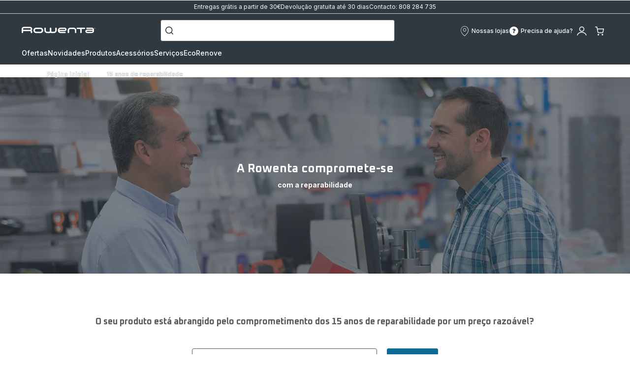

--- FILE ---
content_type: text/html; charset=utf-8
request_url: https://www.rowenta.pt/reparabilidade?ref=VR8320F0
body_size: 101459
content:
<!DOCTYPE html><html lang="pt" dir="ltr"><head>
    <meta charset="utf-8">
    <title>A Rowenta está empenhada na reparação dos seus produtos</title>
    <base href="/">
    <meta name="viewport" content="width=device-width, initial-scale=1">
    
    <link rel="preconnect" href="https://brandsites.api.groupe-seb.com" />
    <link rel="dns-prefetch" href="https://brandsites.api.groupe-seb.com" />
  
    <link rel="preconnect" href="https://twicpics.rowenta.pt" />
    <link rel="dns-prefetch" href="https://twicpics.rowenta.pt" />
  
    
    
    <script>localStorage.setItem('spartacus⚿⚿language', '"pt"')</script>
    <script type="text/javascript">
      const userAgent = navigator.userAgent;
      if (!(/bot|crawl|slurp|spider|mediapartners|Qualys/i.test(userAgent)) && !(userAgent === '' || userAgent === null || userAgent === undefined)) {
        ;window.NREUM||(NREUM={});NREUM.init={distributed_tracing:{enabled:true},privacy:{cookies_enabled:true},ajax:{deny_list:["bam.nr-data.net"]}};
        ;NREUM.loader_config={
          agentID: "1103312215",
          accountID: "1663259",
          trustKey: "1059767",
          xpid: 'VQABUlRWARABVFZSBQcCXl0E',
          licenseKey: "517787514b",
          applicationID: "1103312215"
        };
        ;NREUM.info={
          beacon:"bam.nr-data.net",
          errorBeacon:"bam.nr-data.net",
          licenseKey:"517787514b",
          applicationID:"1103312215",
          sa:1
        };
        ;/*! For license information please see nr-loader-full-1.299.0.min.js.LICENSE.txt */
(()=>{var e,t,r={8122:(e,t,r)=>{"use strict";r.d(t,{a:()=>i});var n=r(944);function i(e,t){try{if(!e||"object"!=typeof e)return(0,n.R)(3);if(!t||"object"!=typeof t)return(0,n.R)(4);const r=Object.create(Object.getPrototypeOf(t),Object.getOwnPropertyDescriptors(t)),o=0===Object.keys(r).length?e:r;for(let a in o)if(void 0!==e[a])try{if(null===e[a]){r[a]=null;continue}Array.isArray(e[a])&&Array.isArray(t[a])?r[a]=Array.from(new Set([...e[a],...t[a]])):"object"==typeof e[a]&&"object"==typeof t[a]?r[a]=i(e[a],t[a]):r[a]=e[a]}catch(e){r[a]||(0,n.R)(1,e)}return r}catch(e){(0,n.R)(2,e)}}},2555:(e,t,r)=>{"use strict";r.d(t,{D:()=>s,f:()=>a});var n=r(384),i=r(8122);const o={beacon:n.NT.beacon,errorBeacon:n.NT.errorBeacon,licenseKey:void 0,applicationID:void 0,sa:void 0,queueTime:void 0,applicationTime:void 0,ttGuid:void 0,user:void 0,account:void 0,product:void 0,extra:void 0,jsAttributes:{},userAttributes:void 0,atts:void 0,transactionName:void 0,tNamePlain:void 0};function a(e){try{return!!e.licenseKey&&!!e.errorBeacon&&!!e.applicationID}catch(e){return!1}}const s=e=>(0,i.a)(e,o)},7699:(e,t,r)=>{"use strict";r.d(t,{It:()=>i,No:()=>n,qh:()=>a,uh:()=>o});const n=16e3,i=1e6,o="NR_CONTAINER_AGENT",a="SESSION_ERROR"},9324:(e,t,r)=>{"use strict";r.d(t,{F3:()=>i,Xs:()=>o,Yq:()=>a,xv:()=>n});const n="1.299.0",i="PROD",o="CDN",a="^2.0.0-alpha.18"},6154:(e,t,r)=>{"use strict";r.d(t,{OF:()=>u,RI:()=>i,WN:()=>f,bv:()=>o,gm:()=>a,lR:()=>l,m:()=>c,mw:()=>s,sb:()=>d});var n=r(1863);const i="undefined"!=typeof window&&!!window.document,o="undefined"!=typeof WorkerGlobalScope&&("undefined"!=typeof self&&self instanceof WorkerGlobalScope&&self.navigator instanceof WorkerNavigator||"undefined"!=typeof globalThis&&globalThis instanceof WorkerGlobalScope&&globalThis.navigator instanceof WorkerNavigator),a=i?window:"undefined"!=typeof WorkerGlobalScope&&("undefined"!=typeof self&&self instanceof WorkerGlobalScope&&self||"undefined"!=typeof globalThis&&globalThis instanceof WorkerGlobalScope&&globalThis),s=Boolean("hidden"===a?.document?.visibilityState),c=""+a?.location,u=/iPad|iPhone|iPod/.test(a.navigator?.userAgent),d=u&&"undefined"==typeof SharedWorker,l=(()=>{const e=a.navigator?.userAgent?.match(/Firefox[/\s](\d+\.\d+)/);return Array.isArray(e)&&e.length>=2?+e[1]:0})(),f=Date.now()-(0,n.t)()},7295:(e,t,r)=>{"use strict";r.d(t,{Xv:()=>a,gX:()=>i,iW:()=>o});var n=[];function i(e){if(!e||o(e))return!1;if(0===n.length)return!0;for(var t=0;t<n.length;t++){var r=n[t];if("*"===r.hostname)return!1;if(s(r.hostname,e.hostname)&&c(r.pathname,e.pathname))return!1}return!0}function o(e){return void 0===e.hostname}function a(e){if(n=[],e&&e.length)for(var t=0;t<e.length;t++){let r=e[t];if(!r)continue;0===r.indexOf("http://")?r=r.substring(7):0===r.indexOf("https://")&&(r=r.substring(8));const i=r.indexOf("/");let o,a;i>0?(o=r.substring(0,i),a=r.substring(i)):(o=r,a="");let[s]=o.split(":");n.push({hostname:s,pathname:a})}}function s(e,t){return!(e.length>t.length)&&t.indexOf(e)===t.length-e.length}function c(e,t){return 0===e.indexOf("/")&&(e=e.substring(1)),0===t.indexOf("/")&&(t=t.substring(1)),""===e||e===t}},3241:(e,t,r)=>{"use strict";r.d(t,{W:()=>o});var n=r(6154);const i="newrelic";function o(e={}){try{n.gm.dispatchEvent(new CustomEvent(i,{detail:e}))}catch(e){}}},1687:(e,t,r)=>{"use strict";r.d(t,{Ak:()=>u,Ze:()=>f,x3:()=>d});var n=r(3241),i=r(7836),o=r(3606),a=r(860),s=r(2646);const c={};function u(e,t){const r={staged:!1,priority:a.P3[t]||0};l(e),c[e].get(t)||c[e].set(t,r)}function d(e,t){e&&c[e]&&(c[e].get(t)&&c[e].delete(t),p(e,t,!1),c[e].size&&h(e))}function l(e){if(!e)throw new Error("agentIdentifier required");c[e]||(c[e]=new Map)}function f(e="",t="feature",r=!1){if(l(e),!e||!c[e].get(t)||r)return p(e,t);c[e].get(t).staged=!0,h(e)}function h(e){const t=Array.from(c[e]);t.every((([e,t])=>t.staged))&&(t.sort(((e,t)=>e[1].priority-t[1].priority)),t.forEach((([t])=>{c[e].delete(t),p(e,t)})))}function p(e,t,r=!0){const a=e?i.ee.get(e):i.ee,c=o.i.handlers;if(!a.aborted&&a.backlog&&c){if((0,n.W)({agentIdentifier:e,type:"lifecycle",name:"drain",feature:t}),r){const e=a.backlog[t],r=c[t];if(r){for(let t=0;e&&t<e.length;++t)g(e[t],r);Object.entries(r).forEach((([e,t])=>{Object.values(t||{}).forEach((t=>{t[0]?.on&&t[0]?.context()instanceof s.y&&t[0].on(e,t[1])}))}))}}a.isolatedBacklog||delete c[t],a.backlog[t]=null,a.emit("drain-"+t,[])}}function g(e,t){var r=e[1];Object.values(t[r]||{}).forEach((t=>{var r=e[0];if(t[0]===r){var n=t[1],i=e[3],o=e[2];n.apply(i,o)}}))}},7836:(e,t,r)=>{"use strict";r.d(t,{P:()=>s,ee:()=>c});var n=r(384),i=r(8990),o=r(2646),a=r(5607);const s="nr@context:".concat(a.W),c=function e(t,r){var n={},a={},d={},l=!1;try{l=16===r.length&&u.initializedAgents?.[r]?.runtime.isolatedBacklog}catch(e){}var f={on:p,addEventListener:p,removeEventListener:function(e,t){var r=n[e];if(!r)return;for(var i=0;i<r.length;i++)r[i]===t&&r.splice(i,1)},emit:function(e,r,n,i,o){!1!==o&&(o=!0);if(c.aborted&&!i)return;t&&o&&t.emit(e,r,n);var s=h(n);g(e).forEach((e=>{e.apply(s,r)}));var u=v()[a[e]];u&&u.push([f,e,r,s]);return s},get:m,listeners:g,context:h,buffer:function(e,t){const r=v();if(t=t||"feature",f.aborted)return;Object.entries(e||{}).forEach((([e,n])=>{a[n]=t,t in r||(r[t]=[])}))},abort:function(){f._aborted=!0,Object.keys(f.backlog).forEach((e=>{delete f.backlog[e]}))},isBuffering:function(e){return!!v()[a[e]]},debugId:r,backlog:l?{}:t&&"object"==typeof t.backlog?t.backlog:{},isolatedBacklog:l};return Object.defineProperty(f,"aborted",{get:()=>{let e=f._aborted||!1;return e||(t&&(e=t.aborted),e)}}),f;function h(e){return e&&e instanceof o.y?e:e?(0,i.I)(e,s,(()=>new o.y(s))):new o.y(s)}function p(e,t){n[e]=g(e).concat(t)}function g(e){return n[e]||[]}function m(t){return d[t]=d[t]||e(f,t)}function v(){return f.backlog}}(void 0,"globalEE"),u=(0,n.Zm)();u.ee||(u.ee=c)},2646:(e,t,r)=>{"use strict";r.d(t,{y:()=>n});class n{constructor(e){this.contextId=e}}},9908:(e,t,r)=>{"use strict";r.d(t,{d:()=>n,p:()=>i});var n=r(7836).ee.get("handle");function i(e,t,r,i,o){o?(o.buffer([e],i),o.emit(e,t,r)):(n.buffer([e],i),n.emit(e,t,r))}},3606:(e,t,r)=>{"use strict";r.d(t,{i:()=>o});var n=r(9908);o.on=a;var i=o.handlers={};function o(e,t,r,o){a(o||n.d,i,e,t,r)}function a(e,t,r,i,o){o||(o="feature"),e||(e=n.d);var a=t[o]=t[o]||{};(a[r]=a[r]||[]).push([e,i])}},3878:(e,t,r)=>{"use strict";function n(e,t){return{capture:e,passive:!1,signal:t}}function i(e,t,r=!1,i){window.addEventListener(e,t,n(r,i))}function o(e,t,r=!1,i){document.addEventListener(e,t,n(r,i))}r.d(t,{DD:()=>o,jT:()=>n,sp:()=>i})},5607:(e,t,r)=>{"use strict";r.d(t,{W:()=>n});const n=(0,r(9566).bz)()},9566:(e,t,r)=>{"use strict";r.d(t,{LA:()=>s,ZF:()=>c,bz:()=>a,el:()=>u});var n=r(6154);const i="xxxxxxxx-xxxx-4xxx-yxxx-xxxxxxxxxxxx";function o(e,t){return e?15&e[t]:16*Math.random()|0}function a(){const e=n.gm?.crypto||n.gm?.msCrypto;let t,r=0;return e&&e.getRandomValues&&(t=e.getRandomValues(new Uint8Array(30))),i.split("").map((e=>"x"===e?o(t,r++).toString(16):"y"===e?(3&o()|8).toString(16):e)).join("")}function s(e){const t=n.gm?.crypto||n.gm?.msCrypto;let r,i=0;t&&t.getRandomValues&&(r=t.getRandomValues(new Uint8Array(e)));const a=[];for(var s=0;s<e;s++)a.push(o(r,i++).toString(16));return a.join("")}function c(){return s(16)}function u(){return s(32)}},2614:(e,t,r)=>{"use strict";r.d(t,{BB:()=>a,H3:()=>n,g:()=>u,iL:()=>c,tS:()=>s,uh:()=>i,wk:()=>o});const n="NRBA",i="SESSION",o=144e5,a=18e5,s={STARTED:"session-started",PAUSE:"session-pause",RESET:"session-reset",RESUME:"session-resume",UPDATE:"session-update"},c={SAME_TAB:"same-tab",CROSS_TAB:"cross-tab"},u={OFF:0,FULL:1,ERROR:2}},1863:(e,t,r)=>{"use strict";function n(){return Math.floor(performance.now())}r.d(t,{t:()=>n})},7485:(e,t,r)=>{"use strict";r.d(t,{D:()=>i});var n=r(6154);function i(e){if(0===(e||"").indexOf("data:"))return{protocol:"data"};try{const t=new URL(e,location.href),r={port:t.port,hostname:t.hostname,pathname:t.pathname,search:t.search,protocol:t.protocol.slice(0,t.protocol.indexOf(":")),sameOrigin:t.protocol===n.gm?.location?.protocol&&t.host===n.gm?.location?.host};return r.port&&""!==r.port||("http:"===t.protocol&&(r.port="80"),"https:"===t.protocol&&(r.port="443")),r.pathname&&""!==r.pathname?r.pathname.startsWith("/")||(r.pathname="/".concat(r.pathname)):r.pathname="/",r}catch(e){return{}}}},944:(e,t,r)=>{"use strict";r.d(t,{R:()=>i});var n=r(3241);function i(e,t){"function"==typeof console.debug&&(console.debug("New Relic Warning: https://github.com/newrelic/newrelic-browser-agent/blob/main/docs/warning-codes.md#".concat(e),t),(0,n.W)({agentIdentifier:null,drained:null,type:"data",name:"warn",feature:"warn",data:{code:e,secondary:t}}))}},5701:(e,t,r)=>{"use strict";r.d(t,{B:()=>o,t:()=>a});var n=r(3241);const i=new Set,o={};function a(e,t){const r=t.agentIdentifier;o[r]??={},e&&"object"==typeof e&&(i.has(r)||(t.ee.emit("rumresp",[e]),o[r]=e,i.add(r),(0,n.W)({agentIdentifier:r,loaded:!0,drained:!0,type:"lifecycle",name:"load",feature:void 0,data:e})))}},8990:(e,t,r)=>{"use strict";r.d(t,{I:()=>i});var n=Object.prototype.hasOwnProperty;function i(e,t,r){if(n.call(e,t))return e[t];var i=r();if(Object.defineProperty&&Object.keys)try{return Object.defineProperty(e,t,{value:i,writable:!0,enumerable:!1}),i}catch(e){}return e[t]=i,i}},6389:(e,t,r)=>{"use strict";function n(e,t=500,r={}){const n=r?.leading||!1;let i;return(...r)=>{n&&void 0===i&&(e.apply(this,r),i=setTimeout((()=>{i=clearTimeout(i)}),t)),n||(clearTimeout(i),i=setTimeout((()=>{e.apply(this,r)}),t))}}function i(e){let t=!1;return(...r)=>{t||(t=!0,e.apply(this,r))}}r.d(t,{J:()=>i,s:()=>n})},1910:(e,t,r)=>{"use strict";r.d(t,{i:()=>o});var n=r(944);const i=new Map;function o(...e){return e.every((e=>{if(i.has(e))return i.get(e);const t="function"==typeof e&&e.toString().includes("[native code]");return t||(0,n.R)(64,e?.name||e?.toString()),i.set(e,t),t}))}},3304:(e,t,r)=>{"use strict";r.d(t,{A:()=>o});var n=r(7836);const i=()=>{const e=new WeakSet;return(t,r)=>{if("object"==typeof r&&null!==r){if(e.has(r))return;e.add(r)}return r}};function o(e){try{return JSON.stringify(e,i())??""}catch(e){try{n.ee.emit("internal-error",[e])}catch(e){}return""}}},3496:(e,t,r)=>{"use strict";function n(e){return!e||!(!e.licenseKey||!e.applicationID)}function i(e,t){return!e||e.licenseKey===t.info.licenseKey&&e.applicationID===t.info.applicationID}r.d(t,{A:()=>i,I:()=>n})},5289:(e,t,r)=>{"use strict";r.d(t,{GG:()=>o,Qr:()=>s,sB:()=>a});var n=r(3878);function i(){return"undefined"==typeof document||"complete"===document.readyState}function o(e,t){if(i())return e();(0,n.sp)("load",e,t)}function a(e){if(i())return e();(0,n.DD)("DOMContentLoaded",e)}function s(e){if(i())return e();(0,n.sp)("popstate",e)}},384:(e,t,r)=>{"use strict";r.d(t,{NT:()=>a,US:()=>d,Zm:()=>s,bQ:()=>u,dV:()=>c,pV:()=>l});var n=r(6154),i=r(1863),o=r(1910);const a={beacon:"bam.nr-data.net",errorBeacon:"bam.nr-data.net"};function s(){return n.gm.NREUM||(n.gm.NREUM={}),void 0===n.gm.newrelic&&(n.gm.newrelic=n.gm.NREUM),n.gm.NREUM}function c(){let e=s();return e.o||(e.o={ST:n.gm.setTimeout,SI:n.gm.setImmediate||n.gm.setInterval,CT:n.gm.clearTimeout,XHR:n.gm.XMLHttpRequest,REQ:n.gm.Request,EV:n.gm.Event,PR:n.gm.Promise,MO:n.gm.MutationObserver,FETCH:n.gm.fetch,WS:n.gm.WebSocket},(0,o.i)(...Object.values(e.o))),e}function u(e,t){let r=s();r.initializedAgents??={},t.initializedAt={ms:(0,i.t)(),date:new Date},r.initializedAgents[e]=t}function d(e,t){s()[e]=t}function l(){return function(){let e=s();const t=e.info||{};e.info={beacon:a.beacon,errorBeacon:a.errorBeacon,...t}}(),function(){let e=s();const t=e.init||{};e.init={...t}}(),c(),function(){let e=s();const t=e.loader_config||{};e.loader_config={...t}}(),s()}},2843:(e,t,r)=>{"use strict";r.d(t,{u:()=>i});var n=r(3878);function i(e,t=!1,r,i){(0,n.DD)("visibilitychange",(function(){if(t)return void("hidden"===document.visibilityState&&e());e(document.visibilityState)}),r,i)}},8139:(e,t,r)=>{"use strict";r.d(t,{u:()=>f});var n=r(7836),i=r(3434),o=r(8990),a=r(6154);const s={},c=a.gm.XMLHttpRequest,u="addEventListener",d="removeEventListener",l="nr@wrapped:".concat(n.P);function f(e){var t=function(e){return(e||n.ee).get("events")}(e);if(s[t.debugId]++)return t;s[t.debugId]=1;var r=(0,i.YM)(t,!0);function f(e){r.inPlace(e,[u,d],"-",p)}function p(e,t){return e[1]}return"getPrototypeOf"in Object&&(a.RI&&h(document,f),c&&h(c.prototype,f),h(a.gm,f)),t.on(u+"-start",(function(e,t){var n=e[1];if(null!==n&&("function"==typeof n||"object"==typeof n)&&"newrelic"!==e[0]){var i=(0,o.I)(n,l,(function(){var e={object:function(){if("function"!=typeof n.handleEvent)return;return n.handleEvent.apply(n,arguments)},function:n}[typeof n];return e?r(e,"fn-",null,e.name||"anonymous"):n}));this.wrapped=e[1]=i}})),t.on(d+"-start",(function(e){e[1]=this.wrapped||e[1]})),t}function h(e,t,...r){let n=e;for(;"object"==typeof n&&!Object.prototype.hasOwnProperty.call(n,u);)n=Object.getPrototypeOf(n);n&&t(n,...r)}},3434:(e,t,r)=>{"use strict";r.d(t,{Jt:()=>o,YM:()=>u});var n=r(7836),i=r(5607);const o="nr@original:".concat(i.W),a=50;var s=Object.prototype.hasOwnProperty,c=!1;function u(e,t){return e||(e=n.ee),r.inPlace=function(e,t,n,i,o){n||(n="");const a="-"===n.charAt(0);for(let s=0;s<t.length;s++){const c=t[s],u=e[c];l(u)||(e[c]=r(u,a?c+n:n,i,c,o))}},r.flag=o,r;function r(t,r,n,c,u){return l(t)?t:(r||(r=""),nrWrapper[o]=t,function(e,t,r){if(Object.defineProperty&&Object.keys)try{return Object.keys(e).forEach((function(r){Object.defineProperty(t,r,{get:function(){return e[r]},set:function(t){return e[r]=t,t}})})),t}catch(e){d([e],r)}for(var n in e)s.call(e,n)&&(t[n]=e[n])}(t,nrWrapper,e),nrWrapper);function nrWrapper(){var o,s,l,f;let h;try{s=this,o=[...arguments],l="function"==typeof n?n(o,s):n||{}}catch(t){d([t,"",[o,s,c],l],e)}i(r+"start",[o,s,c],l,u);const p=performance.now();let g;try{return f=t.apply(s,o),g=performance.now(),f}catch(e){throw g=performance.now(),i(r+"err",[o,s,e],l,u),h=e,h}finally{const e=g-p,t={start:p,end:g,duration:e,isLongTask:e>=a,methodName:c,thrownError:h};t.isLongTask&&i("long-task",[t,s],l,u),i(r+"end",[o,s,f],l,u)}}}function i(r,n,i,o){if(!c||t){var a=c;c=!0;try{e.emit(r,n,i,t,o)}catch(t){d([t,r,n,i],e)}c=a}}}function d(e,t){t||(t=n.ee);try{t.emit("internal-error",e)}catch(e){}}function l(e){return!(e&&"function"==typeof e&&e.apply&&!e[o])}},9300:(e,t,r)=>{"use strict";r.d(t,{T:()=>n});const n=r(860).K7.ajax},3333:(e,t,r)=>{"use strict";r.d(t,{$v:()=>d,TZ:()=>n,Xh:()=>c,Zp:()=>i,kd:()=>u,mq:()=>s,nf:()=>a,qN:()=>o});const n=r(860).K7.genericEvents,i=["auxclick","click","copy","keydown","paste","scrollend"],o=["focus","blur"],a=4,s=1e3,c=2e3,u=["PageAction","UserAction","BrowserPerformance"],d={MARKS:"experimental.marks",MEASURES:"experimental.measures",RESOURCES:"experimental.resources"}},6774:(e,t,r)=>{"use strict";r.d(t,{T:()=>n});const n=r(860).K7.jserrors},993:(e,t,r)=>{"use strict";r.d(t,{A$:()=>o,ET:()=>a,TZ:()=>s,p_:()=>i});var n=r(860);const i={ERROR:"ERROR",WARN:"WARN",INFO:"INFO",DEBUG:"DEBUG",TRACE:"TRACE"},o={OFF:0,ERROR:1,WARN:2,INFO:3,DEBUG:4,TRACE:5},a="log",s=n.K7.logging},3785:(e,t,r)=>{"use strict";r.d(t,{R:()=>c,b:()=>u});var n=r(9908),i=r(1863),o=r(860),a=r(8154),s=r(993);function c(e,t,r={},c=s.p_.INFO,u,d=(0,i.t)()){(0,n.p)(a.xV,["API/logging/".concat(c.toLowerCase(),"/called")],void 0,o.K7.metrics,e),(0,n.p)(s.ET,[d,t,r,c,u],void 0,o.K7.logging,e)}function u(e){return"string"==typeof e&&Object.values(s.p_).some((t=>t===e.toUpperCase().trim()))}},8154:(e,t,r)=>{"use strict";r.d(t,{z_:()=>o,XG:()=>s,TZ:()=>n,rs:()=>i,xV:()=>a});r(6154),r(9566),r(384);const n=r(860).K7.metrics,i="sm",o="cm",a="storeSupportabilityMetrics",s="storeEventMetrics"},6630:(e,t,r)=>{"use strict";r.d(t,{T:()=>n});const n=r(860).K7.pageViewEvent},782:(e,t,r)=>{"use strict";r.d(t,{T:()=>n});const n=r(860).K7.pageViewTiming},6344:(e,t,r)=>{"use strict";r.d(t,{BB:()=>d,G4:()=>o,Qb:()=>l,TZ:()=>i,Ug:()=>a,_s:()=>s,bc:()=>u,yP:()=>c});var n=r(2614);const i=r(860).K7.sessionReplay,o={RECORD:"recordReplay",PAUSE:"pauseReplay",ERROR_DURING_REPLAY:"errorDuringReplay"},a=.12,s={DomContentLoaded:0,Load:1,FullSnapshot:2,IncrementalSnapshot:3,Meta:4,Custom:5},c={[n.g.ERROR]:15e3,[n.g.FULL]:3e5,[n.g.OFF]:0},u={RESET:{message:"Session was reset",sm:"Reset"},IMPORT:{message:"Recorder failed to import",sm:"Import"},TOO_MANY:{message:"429: Too Many Requests",sm:"Too-Many"},TOO_BIG:{message:"Payload was too large",sm:"Too-Big"},CROSS_TAB:{message:"Session Entity was set to OFF on another tab",sm:"Cross-Tab"},ENTITLEMENTS:{message:"Session Replay is not allowed and will not be started",sm:"Entitlement"}},d=5e3,l={API:"api",RESUME:"resume",SWITCH_TO_FULL:"switchToFull",INITIALIZE:"initialize",PRELOAD:"preload"}},5270:(e,t,r)=>{"use strict";r.d(t,{Aw:()=>a,SR:()=>o,rF:()=>s});var n=r(384),i=r(7767);function o(e){return!!(0,n.dV)().o.MO&&(0,i.V)(e)&&!0===e?.session_trace.enabled}function a(e){return!0===e?.session_replay.preload&&o(e)}function s(e,t){try{if("string"==typeof t?.type){if("password"===t.type.toLowerCase())return"*".repeat(e?.length||0);if(void 0!==t?.dataset?.nrUnmask||t?.classList?.contains("nr-unmask"))return e}}catch(e){}return"string"==typeof e?e.replace(/[\S]/g,"*"):"*".repeat(e?.length||0)}},3738:(e,t,r)=>{"use strict";r.d(t,{He:()=>i,Kp:()=>s,Lc:()=>u,Rz:()=>d,TZ:()=>n,bD:()=>o,d3:()=>a,jx:()=>l,sl:()=>f,uP:()=>c});const n=r(860).K7.sessionTrace,i="bstResource",o="resource",a="-start",s="-end",c="fn"+a,u="fn"+s,d="pushState",l=1e3,f=3e4},4234:(e,t,r)=>{"use strict";r.d(t,{W:()=>o});var n=r(7836),i=r(1687);class o{constructor(e,t){this.agentIdentifier=e,this.ee=n.ee.get(e),this.featureName=t,this.blocked=!1}deregisterDrain(){(0,i.x3)(this.agentIdentifier,this.featureName)}}},7767:(e,t,r)=>{"use strict";r.d(t,{V:()=>i});var n=r(6154);const i=e=>n.RI&&!0===e?.privacy.cookies_enabled},1741:(e,t,r)=>{"use strict";r.d(t,{W:()=>o});var n=r(944),i=r(4261);class o{#e(e,...t){if(this[e]!==o.prototype[e])return this[e](...t);(0,n.R)(35,e)}addPageAction(e,t){return this.#e(i.hG,e,t)}register(e){return this.#e(i.eY,e)}recordCustomEvent(e,t){return this.#e(i.fF,e,t)}setPageViewName(e,t){return this.#e(i.Fw,e,t)}setCustomAttribute(e,t,r){return this.#e(i.cD,e,t,r)}noticeError(e,t){return this.#e(i.o5,e,t)}setUserId(e){return this.#e(i.Dl,e)}setApplicationVersion(e){return this.#e(i.nb,e)}setErrorHandler(e){return this.#e(i.bt,e)}addRelease(e,t){return this.#e(i.k6,e,t)}log(e,t){return this.#e(i.$9,e,t)}start(){return this.#e(i.d3)}finished(e){return this.#e(i.BL,e)}recordReplay(){return this.#e(i.CH)}pauseReplay(){return this.#e(i.Tb)}addToTrace(e){return this.#e(i.U2,e)}setCurrentRouteName(e){return this.#e(i.PA,e)}interaction(){return this.#e(i.dT)}wrapLogger(e,t,r){return this.#e(i.Wb,e,t,r)}measure(e,t){return this.#e(i.V1,e,t)}}},4261:(e,t,r)=>{"use strict";r.d(t,{$9:()=>u,BL:()=>s,CH:()=>h,Dl:()=>R,Fw:()=>y,PA:()=>m,Pl:()=>n,Tb:()=>l,U2:()=>o,V1:()=>T,Wb:()=>w,bt:()=>b,cD:()=>v,d3:()=>x,dT:()=>c,eY:()=>p,fF:()=>f,hG:()=>i,k6:()=>a,nb:()=>g,o5:()=>d});const n="api-",i="addPageAction",o="addToTrace",a="addRelease",s="finished",c="interaction",u="log",d="noticeError",l="pauseReplay",f="recordCustomEvent",h="recordReplay",p="register",g="setApplicationVersion",m="setCurrentRouteName",v="setCustomAttribute",b="setErrorHandler",y="setPageViewName",R="setUserId",x="start",w="wrapLogger",T="measure"},5205:(e,t,r)=>{"use strict";r.d(t,{j:()=>A});var n=r(384),i=r(1741);var o=r(2555),a=r(3333);const s=e=>{if(!e||"string"!=typeof e)return!1;try{document.createDocumentFragment().querySelector(e)}catch{return!1}return!0};var c=r(2614),u=r(944),d=r(8122);const l="[data-nr-mask]",f=e=>(0,d.a)(e,(()=>{const e={feature_flags:[],experimental:{marks:!1,measures:!1,resources:!1},mask_selector:"*",block_selector:"[data-nr-block]",mask_input_options:{color:!1,date:!1,"datetime-local":!1,email:!1,month:!1,number:!1,range:!1,search:!1,tel:!1,text:!1,time:!1,url:!1,week:!1,textarea:!1,select:!1,password:!0}};return{ajax:{deny_list:void 0,block_internal:!0,enabled:!0,autoStart:!0},api:{allow_registered_children:!0,duplicate_registered_data:!1},distributed_tracing:{enabled:void 0,exclude_newrelic_header:void 0,cors_use_newrelic_header:void 0,cors_use_tracecontext_headers:void 0,allowed_origins:void 0},get feature_flags(){return e.feature_flags},set feature_flags(t){e.feature_flags=t},generic_events:{enabled:!0,autoStart:!0},harvest:{interval:30},jserrors:{enabled:!0,autoStart:!0},logging:{enabled:!0,autoStart:!0},metrics:{enabled:!0,autoStart:!0},obfuscate:void 0,page_action:{enabled:!0},page_view_event:{enabled:!0,autoStart:!0},page_view_timing:{enabled:!0,autoStart:!0},performance:{get capture_marks(){return e.feature_flags.includes(a.$v.MARKS)||e.experimental.marks},set capture_marks(t){e.experimental.marks=t},get capture_measures(){return e.feature_flags.includes(a.$v.MEASURES)||e.experimental.measures},set capture_measures(t){e.experimental.measures=t},capture_detail:!0,resources:{get enabled(){return e.feature_flags.includes(a.$v.RESOURCES)||e.experimental.resources},set enabled(t){e.experimental.resources=t},asset_types:[],first_party_domains:[],ignore_newrelic:!0}},privacy:{cookies_enabled:!0},proxy:{assets:void 0,beacon:void 0},session:{expiresMs:c.wk,inactiveMs:c.BB},session_replay:{autoStart:!0,enabled:!1,preload:!1,sampling_rate:10,error_sampling_rate:100,collect_fonts:!1,inline_images:!1,fix_stylesheets:!0,mask_all_inputs:!0,get mask_text_selector(){return e.mask_selector},set mask_text_selector(t){s(t)?e.mask_selector="".concat(t,",").concat(l):""===t||null===t?e.mask_selector=l:(0,u.R)(5,t)},get block_class(){return"nr-block"},get ignore_class(){return"nr-ignore"},get mask_text_class(){return"nr-mask"},get block_selector(){return e.block_selector},set block_selector(t){s(t)?e.block_selector+=",".concat(t):""!==t&&(0,u.R)(6,t)},get mask_input_options(){return e.mask_input_options},set mask_input_options(t){t&&"object"==typeof t?e.mask_input_options={...t,password:!0}:(0,u.R)(7,t)}},session_trace:{enabled:!0,autoStart:!0},soft_navigations:{enabled:!0,autoStart:!0},spa:{enabled:!0,autoStart:!0},ssl:void 0,user_actions:{enabled:!0,elementAttributes:["id","className","tagName","type"]}}})());var h=r(6154),p=r(9324);let g=0;const m={buildEnv:p.F3,distMethod:p.Xs,version:p.xv,originTime:h.WN},v={appMetadata:{},customTransaction:void 0,denyList:void 0,disabled:!1,entityManager:void 0,harvester:void 0,isolatedBacklog:!1,isRecording:!1,loaderType:void 0,maxBytes:3e4,obfuscator:void 0,onerror:void 0,ptid:void 0,releaseIds:{},session:void 0,timeKeeper:void 0,jsAttributesMetadata:{bytes:0},get harvestCount(){return++g}},b=e=>{const t=(0,d.a)(e,v),r=Object.keys(m).reduce(((e,t)=>(e[t]={value:m[t],writable:!1,configurable:!0,enumerable:!0},e)),{});return Object.defineProperties(t,r)};var y=r(5701);const R=e=>{const t=e.startsWith("http");e+="/",r.p=t?e:"https://"+e};var x=r(7836),w=r(3241);const T={accountID:void 0,trustKey:void 0,agentID:void 0,licenseKey:void 0,applicationID:void 0,xpid:void 0},E=e=>(0,d.a)(e,T),_=new Set;function A(e,t={},r,a){let{init:s,info:c,loader_config:u,runtime:d={},exposed:l=!0}=t;if(!c){const e=(0,n.pV)();s=e.init,c=e.info,u=e.loader_config}e.init=f(s||{}),e.loader_config=E(u||{}),c.jsAttributes??={},h.bv&&(c.jsAttributes.isWorker=!0),e.info=(0,o.D)(c);const p=e.init,g=[c.beacon,c.errorBeacon];_.has(e.agentIdentifier)||(p.proxy.assets&&(R(p.proxy.assets),g.push(p.proxy.assets)),p.proxy.beacon&&g.push(p.proxy.beacon),e.beacons=[...g],function(e){const t=(0,n.pV)();Object.getOwnPropertyNames(i.W.prototype).forEach((r=>{const n=i.W.prototype[r];if("function"!=typeof n||"constructor"===n)return;let o=t[r];e[r]&&!1!==e.exposed&&"micro-agent"!==e.runtime?.loaderType&&(t[r]=(...t)=>{const n=e[r](...t);return o?o(...t):n})}))}(e),(0,n.US)("activatedFeatures",y.B),e.runSoftNavOverSpa&&=!0===p.soft_navigations.enabled&&p.feature_flags.includes("soft_nav")),d.denyList=[...p.ajax.deny_list||[],...p.ajax.block_internal?g:[]],d.ptid=e.agentIdentifier,d.loaderType=r,e.runtime=b(d),_.has(e.agentIdentifier)||(e.ee=x.ee.get(e.agentIdentifier),e.exposed=l,(0,w.W)({agentIdentifier:e.agentIdentifier,drained:!!y.B?.[e.agentIdentifier],type:"lifecycle",name:"initialize",feature:void 0,data:e.config})),_.add(e.agentIdentifier)}},8374:(e,t,r)=>{r.nc=(()=>{try{return document?.currentScript?.nonce}catch(e){}return""})()},860:(e,t,r)=>{"use strict";r.d(t,{$J:()=>d,K7:()=>c,P3:()=>u,XX:()=>i,Yy:()=>s,df:()=>o,qY:()=>n,v4:()=>a});const n="events",i="jserrors",o="browser/blobs",a="rum",s="browser/logs",c={ajax:"ajax",genericEvents:"generic_events",jserrors:i,logging:"logging",metrics:"metrics",pageAction:"page_action",pageViewEvent:"page_view_event",pageViewTiming:"page_view_timing",sessionReplay:"session_replay",sessionTrace:"session_trace",softNav:"soft_navigations",spa:"spa"},u={[c.pageViewEvent]:1,[c.pageViewTiming]:2,[c.metrics]:3,[c.jserrors]:4,[c.spa]:5,[c.ajax]:6,[c.sessionTrace]:7,[c.softNav]:8,[c.sessionReplay]:9,[c.logging]:10,[c.genericEvents]:11},d={[c.pageViewEvent]:a,[c.pageViewTiming]:n,[c.ajax]:n,[c.spa]:n,[c.softNav]:n,[c.metrics]:i,[c.jserrors]:i,[c.sessionTrace]:o,[c.sessionReplay]:o,[c.logging]:s,[c.genericEvents]:"ins"}}},n={};function i(e){var t=n[e];if(void 0!==t)return t.exports;var o=n[e]={exports:{}};return r[e](o,o.exports,i),o.exports}i.m=r,i.d=(e,t)=>{for(var r in t)i.o(t,r)&&!i.o(e,r)&&Object.defineProperty(e,r,{enumerable:!0,get:t[r]})},i.f={},i.e=e=>Promise.all(Object.keys(i.f).reduce(((t,r)=>(i.f[r](e,t),t)),[])),i.u=e=>({95:"nr-full-compressor",222:"nr-full-recorder",891:"nr-full"}[e]+"-1.299.0.min.js"),i.o=(e,t)=>Object.prototype.hasOwnProperty.call(e,t),e={},t="NRBA-1.299.0.PROD:",i.l=(r,n,o,a)=>{if(e[r])e[r].push(n);else{var s,c;if(void 0!==o)for(var u=document.getElementsByTagName("script"),d=0;d<u.length;d++){var l=u[d];if(l.getAttribute("src")==r||l.getAttribute("data-webpack")==t+o){s=l;break}}if(!s){c=!0;var f={891:"sha512-mDMx3jS+hIoGS7tBseu+k2zPqU6n6pTJOQvDTXT2ppatJ1HNnA/VkWCHmab8Rhd+19YfmlUmCEUc1xlWzCmcCw==",222:"sha512-haqQ9y3REbdlfINdzlM/4nAg4OdftO7z40XdwKda202eUWojGcyKOpa60y4hJokwI6oZc/+jiDFE2GhDFIVWww==",95:"sha512-nLMcl84yLIeO2Nd/BH+0MvCtfl8PEYVG29NrIaF7drt9ereKcCGbmR1CK9c/ey9k4Y3eBm8LukySzppjj5Ll2g=="};(s=document.createElement("script")).charset="utf-8",s.timeout=120,i.nc&&s.setAttribute("nonce",i.nc),s.setAttribute("data-webpack",t+o),s.src=r,0!==s.src.indexOf(window.location.origin+"/")&&(s.crossOrigin="anonymous"),f[a]&&(s.integrity=f[a])}e[r]=[n];var h=(t,n)=>{s.onerror=s.onload=null,clearTimeout(p);var i=e[r];if(delete e[r],s.parentNode&&s.parentNode.removeChild(s),i&&i.forEach((e=>e(n))),t)return t(n)},p=setTimeout(h.bind(null,void 0,{type:"timeout",target:s}),12e4);s.onerror=h.bind(null,s.onerror),s.onload=h.bind(null,s.onload),c&&document.head.appendChild(s)}},i.r=e=>{"undefined"!=typeof Symbol&&Symbol.toStringTag&&Object.defineProperty(e,Symbol.toStringTag,{value:"Module"}),Object.defineProperty(e,"__esModule",{value:!0})},i.p="https://js-agent.newrelic.com/",(()=>{var e={85:0,959:0};i.f.j=(t,r)=>{var n=i.o(e,t)?e[t]:void 0;if(0!==n)if(n)r.push(n[2]);else{var o=new Promise(((r,i)=>n=e[t]=[r,i]));r.push(n[2]=o);var a=i.p+i.u(t),s=new Error;i.l(a,(r=>{if(i.o(e,t)&&(0!==(n=e[t])&&(e[t]=void 0),n)){var o=r&&("load"===r.type?"missing":r.type),a=r&&r.target&&r.target.src;s.message="Loading chunk "+t+" failed.\n("+o+": "+a+")",s.name="ChunkLoadError",s.type=o,s.request=a,n[1](s)}}),"chunk-"+t,t)}};var t=(t,r)=>{var n,o,[a,s,c]=r,u=0;if(a.some((t=>0!==e[t]))){for(n in s)i.o(s,n)&&(i.m[n]=s[n]);if(c)c(i)}for(t&&t(r);u<a.length;u++)o=a[u],i.o(e,o)&&e[o]&&e[o][0](),e[o]=0},r=self["webpackChunk:NRBA-1.299.0.PROD"]=self["webpackChunk:NRBA-1.299.0.PROD"]||[];r.forEach(t.bind(null,0)),r.push=t.bind(null,r.push.bind(r))})(),(()=>{"use strict";i(8374);var e=i(9566),t=i(1741);class r extends t.W{agentIdentifier=(0,e.LA)(16)}var n=i(860);const o=Object.values(n.K7);var a=i(5205);var s=i(9908),c=i(1863),u=i(4261),d=i(3241),l=i(944),f=i(5701),h=i(8154);function p(e,t,i,o){const a=o||i;!a||a[e]&&a[e]!==r.prototype[e]||(a[e]=function(){(0,s.p)(h.xV,["API/"+e+"/called"],void 0,n.K7.metrics,i.ee),(0,d.W)({agentIdentifier:i.agentIdentifier,drained:!!f.B?.[i.agentIdentifier],type:"data",name:"api",feature:u.Pl+e,data:{}});try{return t.apply(this,arguments)}catch(e){(0,l.R)(23,e)}})}function g(e,t,r,n,i){const o=e.info;null===r?delete o.jsAttributes[t]:o.jsAttributes[t]=r,(i||null===r)&&(0,s.p)(u.Pl+n,[(0,c.t)(),t,r],void 0,"session",e.ee)}var m=i(1687),v=i(4234),b=i(5289),y=i(6154),R=i(5270),x=i(7767),w=i(6389),T=i(7699);class E extends v.W{constructor(e,t){super(e.agentIdentifier,t),this.agentRef=e,this.abortHandler=void 0,this.featAggregate=void 0,this.onAggregateImported=void 0,this.deferred=Promise.resolve(),!1===e.init[this.featureName].autoStart?this.deferred=new Promise(((t,r)=>{this.ee.on("manual-start-all",(0,w.J)((()=>{(0,m.Ak)(e.agentIdentifier,this.featureName),t()})))})):(0,m.Ak)(e.agentIdentifier,t)}importAggregator(e,t,r={}){if(this.featAggregate)return;let n;this.onAggregateImported=new Promise((e=>{n=e}));const o=async()=>{let o;await this.deferred;try{if((0,x.V)(e.init)){const{setupAgentSession:t}=await i.e(891).then(i.bind(i,8766));o=t(e)}}catch(e){(0,l.R)(20,e),this.ee.emit("internal-error",[e]),(0,s.p)(T.qh,[e],void 0,this.featureName,this.ee)}try{if(!this.#t(this.featureName,o,e.init))return(0,m.Ze)(this.agentIdentifier,this.featureName),void n(!1);const{Aggregate:i}=await t();this.featAggregate=new i(e,r),e.runtime.harvester.initializedAggregates.push(this.featAggregate),n(!0)}catch(e){(0,l.R)(34,e),this.abortHandler?.(),(0,m.Ze)(this.agentIdentifier,this.featureName,!0),n(!1),this.ee&&this.ee.abort()}};y.RI?(0,b.GG)((()=>o()),!0):o()}#t(e,t,r){if(this.blocked)return!1;switch(e){case n.K7.sessionReplay:return(0,R.SR)(r)&&!!t;case n.K7.sessionTrace:return!!t;default:return!0}}}var _=i(6630),A=i(2614);class S extends E{static featureName=_.T;constructor(e){var t;super(e,_.T),this.setupInspectionEvents(e.agentIdentifier),t=e,p(u.Fw,(function(e,r){"string"==typeof e&&("/"!==e.charAt(0)&&(e="/"+e),t.runtime.customTransaction=(r||"http://custom.transaction")+e,(0,s.p)(u.Pl+u.Fw,[(0,c.t)()],void 0,void 0,t.ee))}),t),this.ee.on("api-send-rum",((e,t)=>(0,s.p)("send-rum",[e,t],void 0,this.featureName,this.ee))),this.importAggregator(e,(()=>i.e(891).then(i.bind(i,7550))))}setupInspectionEvents(e){const t=(t,r)=>{t&&(0,d.W)({agentIdentifier:e,timeStamp:t.timeStamp,loaded:"complete"===t.target.readyState,type:"window",name:r,data:t.target.location+""})};(0,b.sB)((e=>{t(e,"DOMContentLoaded")})),(0,b.GG)((e=>{t(e,"load")})),(0,b.Qr)((e=>{t(e,"navigate")})),this.ee.on(A.tS.UPDATE,((t,r)=>{(0,d.W)({agentIdentifier:e,type:"lifecycle",name:"session",data:r})}))}}var O=i(384);var N=i(2843),I=i(3878),P=i(782);class k extends E{static featureName=P.T;constructor(e){super(e,P.T),y.RI&&((0,N.u)((()=>(0,s.p)("docHidden",[(0,c.t)()],void 0,P.T,this.ee)),!0),(0,I.sp)("pagehide",(()=>(0,s.p)("winPagehide",[(0,c.t)()],void 0,P.T,this.ee))),this.importAggregator(e,(()=>i.e(891).then(i.bind(i,9917)))))}}class j extends E{static featureName=h.TZ;constructor(e){super(e,h.TZ),y.RI&&document.addEventListener("securitypolicyviolation",(e=>{(0,s.p)(h.xV,["Generic/CSPViolation/Detected"],void 0,this.featureName,this.ee)})),this.importAggregator(e,(()=>i.e(891).then(i.bind(i,6555))))}}var C=i(6774),L=i(3304);class H{constructor(e,t,r,n,i){this.name="UncaughtError",this.message="string"==typeof e?e:(0,L.A)(e),this.sourceURL=t,this.line=r,this.column=n,this.__newrelic=i}}function M(e){return F(e)?e:new H(void 0!==e?.message?e.message:e,e?.filename||e?.sourceURL,e?.lineno||e?.line,e?.colno||e?.col,e?.__newrelic,e?.cause)}function D(e){const t="Unhandled Promise Rejection: ";if(!e?.reason)return;if(F(e.reason)){try{e.reason.message.startsWith(t)||(e.reason.message=t+e.reason.message)}catch(e){}return M(e.reason)}const r=M(e.reason);return(r.message||"").startsWith(t)||(r.message=t+r.message),r}function K(e){if(e.error instanceof SyntaxError&&!/:\d+$/.test(e.error.stack?.trim())){const t=new H(e.message,e.filename,e.lineno,e.colno,e.error.__newrelic,e.cause);return t.name=SyntaxError.name,t}return F(e.error)?e.error:M(e)}function F(e){return e instanceof Error&&!!e.stack}function W(e,t,r,i,o=(0,c.t)()){"string"==typeof e&&(e=new Error(e)),(0,s.p)("err",[e,o,!1,t,r.runtime.isRecording,void 0,i],void 0,n.K7.jserrors,r.ee),(0,s.p)("uaErr",[],void 0,n.K7.genericEvents,r.ee)}var B=i(3496),U=i(993),G=i(3785);function V(e,{customAttributes:t={},level:r=U.p_.INFO}={},n,i,o=(0,c.t)()){(0,G.R)(n.ee,e,t,r,i,o)}function z(e,t,r,i,o=(0,c.t)()){(0,s.p)(u.Pl+u.hG,[o,e,t,i],void 0,n.K7.genericEvents,r.ee)}function Z(e){p(u.eY,(function(t){return function(e,t){const r={};let i,o;(0,l.R)(54,"newrelic.register"),e.init.api.allow_registered_children||(i=()=>(0,l.R)(55));t&&(0,B.I)(t)||(i=()=>(0,l.R)(48,t));const a={addPageAction:(n,i={})=>{u(z,[n,{...r,...i},e],t)},log:(n,i={})=>{u(V,[n,{...i,customAttributes:{...r,...i.customAttributes||{}}},e],t)},noticeError:(n,i={})=>{u(W,[n,{...r,...i},e],t)},setApplicationVersion:e=>{r["application.version"]=e},setCustomAttribute:(e,t)=>{r[e]=t},setUserId:e=>{r["enduser.id"]=e},metadata:{customAttributes:r,target:t,get connected(){return o||Promise.reject(new Error("Failed to connect"))}}};i?i():o=new Promise(((n,i)=>{try{const o=e.runtime?.entityManager;let s=!!o?.get().entityGuid,c=o?.getEntityGuidFor(t.licenseKey,t.applicationID),u=!!c;if(s&&u)t.entityGuid=c,n(a);else{const d=setTimeout((()=>i(new Error("Failed to connect - Timeout"))),15e3);function l(r){(0,B.A)(r,e)?s||=!0:t.licenseKey===r.licenseKey&&t.applicationID===r.applicationID&&(u=!0,t.entityGuid=r.entityGuid),s&&u&&(clearTimeout(d),e.ee.removeEventListener("entity-added",l),n(a))}e.ee.emit("api-send-rum",[r,t]),e.ee.on("entity-added",l)}}catch(f){i(f)}}));const u=async(t,r,a)=>{if(i)return i();const u=(0,c.t)();(0,s.p)(h.xV,["API/register/".concat(t.name,"/called")],void 0,n.K7.metrics,e.ee);try{await o;const n=e.init.api.duplicate_registered_data;(!0===n||Array.isArray(n)&&n.includes(a.entityGuid))&&t(...r,void 0,u),t(...r,a.entityGuid,u)}catch(e){(0,l.R)(50,e)}};return a}(e,t)}),e)}class q extends E{static featureName=C.T;constructor(e){var t;super(e,C.T),t=e,p(u.o5,((e,r)=>W(e,r,t)),t),function(e){p(u.bt,(function(t){e.runtime.onerror=t}),e)}(e),function(e){let t=0;p(u.k6,(function(e,r){++t>10||(this.runtime.releaseIds[e.slice(-200)]=(""+r).slice(-200))}),e)}(e),Z(e);try{this.removeOnAbort=new AbortController}catch(e){}this.ee.on("internal-error",((t,r)=>{this.abortHandler&&(0,s.p)("ierr",[M(t),(0,c.t)(),!0,{},e.runtime.isRecording,r],void 0,this.featureName,this.ee)})),y.gm.addEventListener("unhandledrejection",(t=>{this.abortHandler&&(0,s.p)("err",[D(t),(0,c.t)(),!1,{unhandledPromiseRejection:1},e.runtime.isRecording],void 0,this.featureName,this.ee)}),(0,I.jT)(!1,this.removeOnAbort?.signal)),y.gm.addEventListener("error",(t=>{this.abortHandler&&(0,s.p)("err",[K(t),(0,c.t)(),!1,{},e.runtime.isRecording],void 0,this.featureName,this.ee)}),(0,I.jT)(!1,this.removeOnAbort?.signal)),this.abortHandler=this.#r,this.importAggregator(e,(()=>i.e(891).then(i.bind(i,2176))))}#r(){this.removeOnAbort?.abort(),this.abortHandler=void 0}}var X=i(8990);let Y=1;function Q(e){const t=typeof e;return!e||"object"!==t&&"function"!==t?-1:e===y.gm?0:(0,X.I)(e,"nr@id",(function(){return Y++}))}function J(e){if("string"==typeof e&&e.length)return e.length;if("object"==typeof e){if("undefined"!=typeof ArrayBuffer&&e instanceof ArrayBuffer&&e.byteLength)return e.byteLength;if("undefined"!=typeof Blob&&e instanceof Blob&&e.size)return e.size;if(!("undefined"!=typeof FormData&&e instanceof FormData))try{return(0,L.A)(e).length}catch(e){return}}}var ee=i(8139),te=i(7836),re=i(3434);const ne={},ie=["open","send"];function oe(e){var t=e||te.ee;const r=function(e){return(e||te.ee).get("xhr")}(t);if(void 0===y.gm.XMLHttpRequest)return r;if(ne[r.debugId]++)return r;ne[r.debugId]=1,(0,ee.u)(t);var n=(0,re.YM)(r),i=y.gm.XMLHttpRequest,o=y.gm.MutationObserver,a=y.gm.Promise,s=y.gm.setInterval,c="readystatechange",u=["onload","onerror","onabort","onloadstart","onloadend","onprogress","ontimeout"],d=[],f=y.gm.XMLHttpRequest=function(e){const t=new i(e),o=r.context(t);try{r.emit("new-xhr",[t],o),t.addEventListener(c,(a=o,function(){var e=this;e.readyState>3&&!a.resolved&&(a.resolved=!0,r.emit("xhr-resolved",[],e)),n.inPlace(e,u,"fn-",b)}),(0,I.jT)(!1))}catch(e){(0,l.R)(15,e);try{r.emit("internal-error",[e])}catch(e){}}var a;return t};function h(e,t){n.inPlace(t,["onreadystatechange"],"fn-",b)}if(function(e,t){for(var r in e)t[r]=e[r]}(i,f),f.prototype=i.prototype,n.inPlace(f.prototype,ie,"-xhr-",b),r.on("send-xhr-start",(function(e,t){h(e,t),function(e){d.push(e),o&&(p?p.then(v):s?s(v):(g=-g,m.data=g))}(t)})),r.on("open-xhr-start",h),o){var p=a&&a.resolve();if(!s&&!a){var g=1,m=document.createTextNode(g);new o(v).observe(m,{characterData:!0})}}else t.on("fn-end",(function(e){e[0]&&e[0].type===c||v()}));function v(){for(var e=0;e<d.length;e++)h(0,d[e]);d.length&&(d=[])}function b(e,t){return t}return r}var ae="fetch-",se=ae+"body-",ce=["arrayBuffer","blob","json","text","formData"],ue=y.gm.Request,de=y.gm.Response,le="prototype";const fe={};function he(e){const t=function(e){return(e||te.ee).get("fetch")}(e);if(!(ue&&de&&y.gm.fetch))return t;if(fe[t.debugId]++)return t;function r(e,r,n){var i=e[r];"function"==typeof i&&(e[r]=function(){var e,r=[...arguments],o={};t.emit(n+"before-start",[r],o),o[te.P]&&o[te.P].dt&&(e=o[te.P].dt);var a=i.apply(this,r);return t.emit(n+"start",[r,e],a),a.then((function(e){return t.emit(n+"end",[null,e],a),e}),(function(e){throw t.emit(n+"end",[e],a),e}))})}return fe[t.debugId]=1,ce.forEach((e=>{r(ue[le],e,se),r(de[le],e,se)})),r(y.gm,"fetch",ae),t.on(ae+"end",(function(e,r){var n=this;if(r){var i=r.headers.get("content-length");null!==i&&(n.rxSize=i),t.emit(ae+"done",[null,r],n)}else t.emit(ae+"done",[e],n)})),t}var pe=i(7485);class ge{constructor(e){this.agentRef=e}generateTracePayload(t){const r=this.agentRef.loader_config;if(!this.shouldGenerateTrace(t)||!r)return null;var n=(r.accountID||"").toString()||null,i=(r.agentID||"").toString()||null,o=(r.trustKey||"").toString()||null;if(!n||!i)return null;var a=(0,e.ZF)(),s=(0,e.el)(),c=Date.now(),u={spanId:a,traceId:s,timestamp:c};return(t.sameOrigin||this.isAllowedOrigin(t)&&this.useTraceContextHeadersForCors())&&(u.traceContextParentHeader=this.generateTraceContextParentHeader(a,s),u.traceContextStateHeader=this.generateTraceContextStateHeader(a,c,n,i,o)),(t.sameOrigin&&!this.excludeNewrelicHeader()||!t.sameOrigin&&this.isAllowedOrigin(t)&&this.useNewrelicHeaderForCors())&&(u.newrelicHeader=this.generateTraceHeader(a,s,c,n,i,o)),u}generateTraceContextParentHeader(e,t){return"00-"+t+"-"+e+"-01"}generateTraceContextStateHeader(e,t,r,n,i){return i+"@nr=0-1-"+r+"-"+n+"-"+e+"----"+t}generateTraceHeader(e,t,r,n,i,o){if(!("function"==typeof y.gm?.btoa))return null;var a={v:[0,1],d:{ty:"Browser",ac:n,ap:i,id:e,tr:t,ti:r}};return o&&n!==o&&(a.d.tk=o),btoa((0,L.A)(a))}shouldGenerateTrace(e){return this.agentRef.init?.distributed_tracing?.enabled&&this.isAllowedOrigin(e)}isAllowedOrigin(e){var t=!1;const r=this.agentRef.init?.distributed_tracing;if(e.sameOrigin)t=!0;else if(r?.allowed_origins instanceof Array)for(var n=0;n<r.allowed_origins.length;n++){var i=(0,pe.D)(r.allowed_origins[n]);if(e.hostname===i.hostname&&e.protocol===i.protocol&&e.port===i.port){t=!0;break}}return t}excludeNewrelicHeader(){var e=this.agentRef.init?.distributed_tracing;return!!e&&!!e.exclude_newrelic_header}useNewrelicHeaderForCors(){var e=this.agentRef.init?.distributed_tracing;return!!e&&!1!==e.cors_use_newrelic_header}useTraceContextHeadersForCors(){var e=this.agentRef.init?.distributed_tracing;return!!e&&!!e.cors_use_tracecontext_headers}}var me=i(9300),ve=i(7295);function be(e){return"string"==typeof e?e:e instanceof(0,O.dV)().o.REQ?e.url:y.gm?.URL&&e instanceof URL?e.href:void 0}var ye=["load","error","abort","timeout"],Re=ye.length,xe=(0,O.dV)().o.REQ,we=(0,O.dV)().o.XHR;const Te="X-NewRelic-App-Data";class Ee extends E{static featureName=me.T;constructor(e){super(e,me.T),this.dt=new ge(e),this.handler=(e,t,r,n)=>(0,s.p)(e,t,r,n,this.ee);try{const e={xmlhttprequest:"xhr",fetch:"fetch",beacon:"beacon"};y.gm?.performance?.getEntriesByType("resource").forEach((t=>{if(t.initiatorType in e&&0!==t.responseStatus){const r={status:t.responseStatus},i={rxSize:t.transferSize,duration:Math.floor(t.duration),cbTime:0};_e(r,t.name),this.handler("xhr",[r,i,t.startTime,t.responseEnd,e[t.initiatorType]],void 0,n.K7.ajax)}}))}catch(e){}he(this.ee),oe(this.ee),function(e,t,r,i){function o(e){var t=this;t.totalCbs=0,t.called=0,t.cbTime=0,t.end=E,t.ended=!1,t.xhrGuids={},t.lastSize=null,t.loadCaptureCalled=!1,t.params=this.params||{},t.metrics=this.metrics||{},t.latestLongtaskEnd=0,e.addEventListener("load",(function(r){_(t,e)}),(0,I.jT)(!1)),y.lR||e.addEventListener("progress",(function(e){t.lastSize=e.loaded}),(0,I.jT)(!1))}function a(e){this.params={method:e[0]},_e(this,e[1]),this.metrics={}}function u(t,r){e.loader_config.xpid&&this.sameOrigin&&r.setRequestHeader("X-NewRelic-ID",e.loader_config.xpid);var n=i.generateTracePayload(this.parsedOrigin);if(n){var o=!1;n.newrelicHeader&&(r.setRequestHeader("newrelic",n.newrelicHeader),o=!0),n.traceContextParentHeader&&(r.setRequestHeader("traceparent",n.traceContextParentHeader),n.traceContextStateHeader&&r.setRequestHeader("tracestate",n.traceContextStateHeader),o=!0),o&&(this.dt=n)}}function d(e,r){var n=this.metrics,i=e[0],o=this;if(n&&i){var a=J(i);a&&(n.txSize=a)}this.startTime=(0,c.t)(),this.body=i,this.listener=function(e){try{"abort"!==e.type||o.loadCaptureCalled||(o.params.aborted=!0),("load"!==e.type||o.called===o.totalCbs&&(o.onloadCalled||"function"!=typeof r.onload)&&"function"==typeof o.end)&&o.end(r)}catch(e){try{t.emit("internal-error",[e])}catch(e){}}};for(var s=0;s<Re;s++)r.addEventListener(ye[s],this.listener,(0,I.jT)(!1))}function l(e,t,r){this.cbTime+=e,t?this.onloadCalled=!0:this.called+=1,this.called!==this.totalCbs||!this.onloadCalled&&"function"==typeof r.onload||"function"!=typeof this.end||this.end(r)}function f(e,t){var r=""+Q(e)+!!t;this.xhrGuids&&!this.xhrGuids[r]&&(this.xhrGuids[r]=!0,this.totalCbs+=1)}function p(e,t){var r=""+Q(e)+!!t;this.xhrGuids&&this.xhrGuids[r]&&(delete this.xhrGuids[r],this.totalCbs-=1)}function g(){this.endTime=(0,c.t)()}function m(e,r){r instanceof we&&"load"===e[0]&&t.emit("xhr-load-added",[e[1],e[2]],r)}function v(e,r){r instanceof we&&"load"===e[0]&&t.emit("xhr-load-removed",[e[1],e[2]],r)}function b(e,t,r){t instanceof we&&("onload"===r&&(this.onload=!0),("load"===(e[0]&&e[0].type)||this.onload)&&(this.xhrCbStart=(0,c.t)()))}function R(e,r){this.xhrCbStart&&t.emit("xhr-cb-time",[(0,c.t)()-this.xhrCbStart,this.onload,r],r)}function x(e){var t,r=e[1]||{};if("string"==typeof e[0]?0===(t=e[0]).length&&y.RI&&(t=""+y.gm.location.href):e[0]&&e[0].url?t=e[0].url:y.gm?.URL&&e[0]&&e[0]instanceof URL?t=e[0].href:"function"==typeof e[0].toString&&(t=e[0].toString()),"string"==typeof t&&0!==t.length){t&&(this.parsedOrigin=(0,pe.D)(t),this.sameOrigin=this.parsedOrigin.sameOrigin);var n=i.generateTracePayload(this.parsedOrigin);if(n&&(n.newrelicHeader||n.traceContextParentHeader))if(e[0]&&e[0].headers)s(e[0].headers,n)&&(this.dt=n);else{var o={};for(var a in r)o[a]=r[a];o.headers=new Headers(r.headers||{}),s(o.headers,n)&&(this.dt=n),e.length>1?e[1]=o:e.push(o)}}function s(e,t){var r=!1;return t.newrelicHeader&&(e.set("newrelic",t.newrelicHeader),r=!0),t.traceContextParentHeader&&(e.set("traceparent",t.traceContextParentHeader),t.traceContextStateHeader&&e.set("tracestate",t.traceContextStateHeader),r=!0),r}}function w(e,t){this.params={},this.metrics={},this.startTime=(0,c.t)(),this.dt=t,e.length>=1&&(this.target=e[0]),e.length>=2&&(this.opts=e[1]);var r=this.opts||{},n=this.target;_e(this,be(n));var i=(""+(n&&n instanceof xe&&n.method||r.method||"GET")).toUpperCase();this.params.method=i,this.body=r.body,this.txSize=J(r.body)||0}function T(e,t){if(this.endTime=(0,c.t)(),this.params||(this.params={}),(0,ve.iW)(this.params))return;let i;this.params.status=t?t.status:0,"string"==typeof this.rxSize&&this.rxSize.length>0&&(i=+this.rxSize);const o={txSize:this.txSize,rxSize:i,duration:(0,c.t)()-this.startTime};r("xhr",[this.params,o,this.startTime,this.endTime,"fetch"],this,n.K7.ajax)}function E(e){const t=this.params,i=this.metrics;if(!this.ended){this.ended=!0;for(let t=0;t<Re;t++)e.removeEventListener(ye[t],this.listener,!1);t.aborted||(0,ve.iW)(t)||(i.duration=(0,c.t)()-this.startTime,this.loadCaptureCalled||4!==e.readyState?null==t.status&&(t.status=0):_(this,e),i.cbTime=this.cbTime,r("xhr",[t,i,this.startTime,this.endTime,"xhr"],this,n.K7.ajax))}}function _(e,r){e.params.status=r.status;var i=function(e,t){var r=e.responseType;return"json"===r&&null!==t?t:"arraybuffer"===r||"blob"===r||"json"===r?J(e.response):"text"===r||""===r||void 0===r?J(e.responseText):void 0}(r,e.lastSize);if(i&&(e.metrics.rxSize=i),e.sameOrigin&&r.getAllResponseHeaders().indexOf(Te)>=0){var o=r.getResponseHeader(Te);o&&((0,s.p)(h.rs,["Ajax/CrossApplicationTracing/Header/Seen"],void 0,n.K7.metrics,t),e.params.cat=o.split(", ").pop())}e.loadCaptureCalled=!0}t.on("new-xhr",o),t.on("open-xhr-start",a),t.on("open-xhr-end",u),t.on("send-xhr-start",d),t.on("xhr-cb-time",l),t.on("xhr-load-added",f),t.on("xhr-load-removed",p),t.on("xhr-resolved",g),t.on("addEventListener-end",m),t.on("removeEventListener-end",v),t.on("fn-end",R),t.on("fetch-before-start",x),t.on("fetch-start",w),t.on("fn-start",b),t.on("fetch-done",T)}(e,this.ee,this.handler,this.dt),this.importAggregator(e,(()=>i.e(891).then(i.bind(i,3845))))}}function _e(e,t){var r=(0,pe.D)(t),n=e.params||e;n.hostname=r.hostname,n.port=r.port,n.protocol=r.protocol,n.host=r.hostname+":"+r.port,n.pathname=r.pathname,e.parsedOrigin=r,e.sameOrigin=r.sameOrigin}const Ae={},Se=["pushState","replaceState"];function Oe(e){const t=function(e){return(e||te.ee).get("history")}(e);return!y.RI||Ae[t.debugId]++||(Ae[t.debugId]=1,(0,re.YM)(t).inPlace(window.history,Se,"-")),t}var Ne=i(3738);function Ie(e){p(u.BL,(function(t=Date.now()){const r=t-y.WN;r<0&&(0,l.R)(62,t),(0,s.p)(h.XG,[u.BL,{time:r}],void 0,n.K7.metrics,e.ee),e.addToTrace({name:u.BL,start:t,origin:"nr"}),(0,s.p)(u.Pl+u.hG,[r,u.BL],void 0,n.K7.genericEvents,e.ee)}),e)}const{He:Pe,bD:ke,d3:je,Kp:Ce,TZ:Le,Lc:He,uP:Me,Rz:De}=Ne;class Ke extends E{static featureName=Le;constructor(e){var t;super(e,Le),t=e,p(u.U2,(function(e){if(!(e&&"object"==typeof e&&e.name&&e.start))return;const r={n:e.name,s:e.start-y.WN,e:(e.end||e.start)-y.WN,o:e.origin||"",t:"api"};r.s<0||r.e<0||r.e<r.s?(0,l.R)(61,{start:r.s,end:r.e}):(0,s.p)("bstApi",[r],void 0,n.K7.sessionTrace,t.ee)}),t),Ie(e);if(!(0,x.V)(e.init))return void this.deregisterDrain();const r=this.ee;let o;Oe(r),this.eventsEE=(0,ee.u)(r),this.eventsEE.on(Me,(function(e,t){this.bstStart=(0,c.t)()})),this.eventsEE.on(He,(function(e,t){(0,s.p)("bst",[e[0],t,this.bstStart,(0,c.t)()],void 0,n.K7.sessionTrace,r)})),r.on(De+je,(function(e){this.time=(0,c.t)(),this.startPath=location.pathname+location.hash})),r.on(De+Ce,(function(e){(0,s.p)("bstHist",[location.pathname+location.hash,this.startPath,this.time],void 0,n.K7.sessionTrace,r)}));try{o=new PerformanceObserver((e=>{const t=e.getEntries();(0,s.p)(Pe,[t],void 0,n.K7.sessionTrace,r)})),o.observe({type:ke,buffered:!0})}catch(e){}this.importAggregator(e,(()=>i.e(891).then(i.bind(i,6974))),{resourceObserver:o})}}var Fe=i(6344);class We extends E{static featureName=Fe.TZ;#n;recorder;constructor(e){var t;let r;super(e,Fe.TZ),t=e,p(u.CH,(function(){(0,s.p)(u.CH,[],void 0,n.K7.sessionReplay,t.ee)}),t),function(e){p(u.Tb,(function(){(0,s.p)(u.Tb,[],void 0,n.K7.sessionReplay,e.ee)}),e)}(e);try{r=JSON.parse(localStorage.getItem("".concat(A.H3,"_").concat(A.uh)))}catch(e){}(0,R.SR)(e.init)&&this.ee.on(Fe.G4.RECORD,(()=>this.#i())),this.#o(r)&&this.importRecorder().then((e=>{e.startRecording(Fe.Qb.PRELOAD,r?.sessionReplayMode)})),this.importAggregator(this.agentRef,(()=>i.e(891).then(i.bind(i,6167))),this),this.ee.on("err",(e=>{this.blocked||this.agentRef.runtime.isRecording&&(this.errorNoticed=!0,(0,s.p)(Fe.G4.ERROR_DURING_REPLAY,[e],void 0,this.featureName,this.ee))}))}#o(e){return e&&(e.sessionReplayMode===A.g.FULL||e.sessionReplayMode===A.g.ERROR)||(0,R.Aw)(this.agentRef.init)}importRecorder(){return this.recorder?Promise.resolve(this.recorder):(this.#n??=Promise.all([i.e(891),i.e(222)]).then(i.bind(i,8589)).then((({Recorder:e})=>(this.recorder=new e(this),this.recorder))).catch((e=>{throw this.ee.emit("internal-error",[e]),this.blocked=!0,e})),this.#n)}#i(){this.blocked||(this.featAggregate?this.featAggregate.mode!==A.g.FULL&&this.featAggregate.initializeRecording(A.g.FULL,!0,Fe.Qb.API):this.importRecorder().then((()=>{this.recorder.startRecording(Fe.Qb.API,A.g.FULL)})))}}var Be=i(3333);class Ue extends E{static featureName=Be.TZ;constructor(e){super(e,Be.TZ);const t=[e.init.page_action.enabled,e.init.performance.capture_marks,e.init.performance.capture_measures,e.init.user_actions.enabled,e.init.performance.resources.enabled];var r;if(r=e,p(u.hG,((e,t)=>z(e,t,r)),r),function(e){p(u.fF,(function(){(0,s.p)(u.Pl+u.fF,[(0,c.t)(),...arguments],void 0,n.K7.genericEvents,e.ee)}),e)}(e),Ie(e),Z(e),function(e){p(u.V1,(function(t,r){const i=(0,c.t)(),{start:o,end:a,customAttributes:d}=r||{},f={customAttributes:d||{}};if("object"!=typeof f.customAttributes||"string"!=typeof t||0===t.length)return void(0,l.R)(57);const h=(e,t)=>null==e?t:"number"==typeof e?e:e instanceof PerformanceMark?e.startTime:Number.NaN;if(f.start=h(o,0),f.end=h(a,i),Number.isNaN(f.start)||Number.isNaN(f.end))(0,l.R)(57);else{if(f.duration=f.end-f.start,!(f.duration<0))return(0,s.p)(u.Pl+u.V1,[f,t],void 0,n.K7.genericEvents,e.ee),f;(0,l.R)(58)}}),e)}(e),y.RI){if(e.init.user_actions.enabled&&(Be.Zp.forEach((e=>(0,I.sp)(e,(e=>(0,s.p)("ua",[e],void 0,this.featureName,this.ee)),!0))),Be.qN.forEach((e=>{const t=(0,w.s)((e=>{(0,s.p)("ua",[e],void 0,this.featureName,this.ee)}),500,{leading:!0});(0,I.sp)(e,t)}))),e.init.performance.resources.enabled&&y.gm.PerformanceObserver?.supportedEntryTypes.includes("resource")){new PerformanceObserver((e=>{e.getEntries().forEach((e=>{(0,s.p)("browserPerformance.resource",[e],void 0,this.featureName,this.ee)}))})).observe({type:"resource",buffered:!0})}const a=Oe(this.ee);function d(){a.emit("navChange")}a.on("pushState-end",d),a.on("replaceState-end",d),window.addEventListener("hashchange",d,(0,I.jT)(!0,this.removeOnAbort?.signal)),window.addEventListener("popstate",d,(0,I.jT)(!0,this.removeOnAbort?.signal))}try{this.removeOnAbort=new AbortController}catch(f){}function o(t){const r=(0,pe.D)(t);return e.beacons.includes(r.hostname+":"+r.port)}this.abortHandler=()=>{this.removeOnAbort?.abort(),this.abortHandler=void 0},y.gm.addEventListener("error",(()=>{(0,s.p)("uaErr",[],void 0,n.K7.genericEvents,this.ee)}),(0,I.jT)(!1,this.removeOnAbort?.signal)),he(this.ee),oe(this.ee),this.ee.on("open-xhr-start",((e,t)=>{o(e[1])||t.addEventListener("readystatechange",(()=>{2===t.readyState&&(0,s.p)("uaXhr",[],void 0,n.K7.genericEvents,this.ee)}))})),this.ee.on("fetch-start",(e=>{e.length>=1&&!o(be(e[0]))&&(0,s.p)("uaXhr",[],void 0,n.K7.genericEvents,this.ee)})),t.some((e=>e))?this.importAggregator(e,(()=>i.e(891).then(i.bind(i,8019)))):this.deregisterDrain()}}var Ge=i(2646);const Ve=new Map;function ze(e,t,r,n){if("object"!=typeof t||!t||"string"!=typeof r||!r||"function"!=typeof t[r])return(0,l.R)(29);const i=function(e){return(e||te.ee).get("logger")}(e),o=(0,re.YM)(i),a=new Ge.y(te.P);a.level=n.level,a.customAttributes=n.customAttributes;const s=t[r]?.[re.Jt]||t[r];return Ve.set(s,a),o.inPlace(t,[r],"wrap-logger-",(()=>Ve.get(s))),i}var Ze=i(1910);class qe extends E{static featureName=U.TZ;constructor(e){var t;super(e,U.TZ),t=e,p(u.$9,((e,r)=>V(e,r,t)),t),function(e){p(u.Wb,((t,r,{customAttributes:n={},level:i=U.p_.INFO}={})=>{ze(e.ee,t,r,{customAttributes:n,level:i})}),e)}(e),Z(e);const r=this.ee;["log","error","warn","info","debug","trace"].forEach((e=>{(0,Ze.i)(y.gm.console[e]),ze(r,y.gm.console,e,{level:"log"===e?"info":e})})),this.ee.on("wrap-logger-end",(function([e]){const{level:t,customAttributes:n}=this;(0,G.R)(r,e,n,t)})),this.importAggregator(e,(()=>i.e(891).then(i.bind(i,5288))))}}new class extends r{constructor(e){var t;(super(),y.gm)?(this.features={},(0,O.bQ)(this.agentIdentifier,this),this.desiredFeatures=new Set(e.features||[]),this.desiredFeatures.add(S),this.runSoftNavOverSpa=[...this.desiredFeatures].some((e=>e.featureName===n.K7.softNav)),(0,a.j)(this,e,e.loaderType||"agent"),t=this,p(u.cD,(function(e,r,n=!1){if("string"==typeof e){if(["string","number","boolean"].includes(typeof r)||null===r)return g(t,e,r,u.cD,n);(0,l.R)(40,typeof r)}else(0,l.R)(39,typeof e)}),t),function(e){p(u.Dl,(function(t){if("string"==typeof t||null===t)return g(e,"enduser.id",t,u.Dl,!0);(0,l.R)(41,typeof t)}),e)}(this),function(e){p(u.nb,(function(t){if("string"==typeof t||null===t)return g(e,"application.version",t,u.nb,!1);(0,l.R)(42,typeof t)}),e)}(this),function(e){p(u.d3,(function(){e.ee.emit("manual-start-all")}),e)}(this),this.run()):(0,l.R)(21)}get config(){return{info:this.info,init:this.init,loader_config:this.loader_config,runtime:this.runtime}}get api(){return this}run(){try{const e=function(e){const t={};return o.forEach((r=>{t[r]=!!e[r]?.enabled})),t}(this.init),t=[...this.desiredFeatures];t.sort(((e,t)=>n.P3[e.featureName]-n.P3[t.featureName])),t.forEach((t=>{if(!e[t.featureName]&&t.featureName!==n.K7.pageViewEvent)return;if(this.runSoftNavOverSpa&&t.featureName===n.K7.spa)return;if(!this.runSoftNavOverSpa&&t.featureName===n.K7.softNav)return;const r=function(e){switch(e){case n.K7.ajax:return[n.K7.jserrors];case n.K7.sessionTrace:return[n.K7.ajax,n.K7.pageViewEvent];case n.K7.sessionReplay:return[n.K7.sessionTrace];case n.K7.pageViewTiming:return[n.K7.pageViewEvent];default:return[]}}(t.featureName).filter((e=>!(e in this.features)));r.length>0&&(0,l.R)(36,{targetFeature:t.featureName,missingDependencies:r}),this.features[t.featureName]=new t(this)}))}catch(e){(0,l.R)(22,e);for(const e in this.features)this.features[e].abortHandler?.();const t=(0,O.Zm)();delete t.initializedAgents[this.agentIdentifier]?.features,delete this.sharedAggregator;return t.ee.get(this.agentIdentifier).abort(),!1}}}({features:[S,k,Ke,We,Ee,j,q,Ue,qe],loaderType:"pro"})})()})();

      }
    </script>
    <link rel="icon" type="image/x-icon" href="favicon.ico">
    <script>
      tc_vars = [];
    </script>
    <script type="text/javascript">
      (function (w, d, u, a) {
        w[a] =
          w[a] ||
          function () {
            var p = [];
            Array.prototype.push.apply(p, arguments);
            return (w[a].p = w[a].p || []).push(p);
          };
        var g = d.createElement('script');
        g.type = 'text/javascript';
        g.defer = true;
        g.async = true;
        g.src = u;
        var s = d.getElementsByTagName('script')[0];
        s.parentNode.insertBefore(g, s);
      })(window, document, 'https://sdk.skeepers.io/bus.js', 'skpBus');
    </script>
  <link rel="stylesheet" href="styles-RPU46TM4.css"><script src="https://twicpics.rowenta.pt/?v1" async="" defer=""></script><style ng-app-id="ng">@charset "UTF-8";cx-storefront{display:flex;flex-direction:column;min-height:100%}cx-skip-link{display:none}[data-whatintent=keyboard] cx-skip-link{display:block}cx-page-layout{display:block}@media (max-width: 1279px){cx-page-layout:has(wc-product-details-page)~wc-live-chat sd-chat{bottom:9.6rem;right:1.2rem}}cx-page-slot{display:block;width:100%}cx-page-slot>*{display:block;position:relative;width:100%}cx-page-slot.PushBanner.ySEEmptySlot{min-height:inherit}body{display:block;height:100%}body.has-header-dark wc-breadcrumbs sd-breadcrumb li a:not([sd-button]),body.has-header-dark wc-breadcrumbs sd-breadcrumb li span,body.has-header-dark wc-breadcrumbs sd-breadcrumb sd-icon{color:#fff}body.has-header-dark .ProductDetailsPageTemplate wc-breadcrumbs sd-breadcrumb li a:not([sd-button]),body.has-header-dark .ProductDetailsPageTemplate wc-breadcrumbs sd-breadcrumb li span,body.has-header-dark .ProductDetailsPageTemplate wc-breadcrumbs sd-breadcrumb sd-icon{color:#595959}body.has-menu-scrolled wc-promo-banners,body.is-scrolled wc-promo-banners{display:none}body .cdk-overlay-container{z-index:1003}body wc-promo-banners{z-index:1000}body #main-header{z-index:5;position:sticky;top:0}body.is-alpha #main-header{height:0}body.is-alpha wc-breadcrumbs{position:absolute;top:calc(var(--headerHeight) * 1px)}@media (max-width: 1279px){body wc-breadcrumbs{top:2.8rem}}@media (max-width: 767px){body wc-breadcrumbs{top:1.2rem}}body #main-content{flex:1;position:relative;z-index:0}body #main-footer{position:relative;margin-top:auto;overflow-x:hidden}body .wc-spy-target{display:block;inset:0;position:absolute!important;z-index:-1}body .wc-title,body .wc-component{display:block;position:relative}body .wc-title:empty,body .wc-component:empty{display:none}@media (min-width: 0){body cx-page-slot>.wc-title:not(:empty){border-left:2rem solid transparent;border-right:2rem solid transparent}}@media (min-width: 768px){body cx-page-slot>.wc-title:not(:empty){border-left:2.8rem solid transparent;border-right:2.8rem solid transparent}}@media (min-width: 1280px){body cx-page-slot>.wc-title:not(:empty){border-left:4.4rem solid transparent;border-right:4.4rem solid transparent}}@media (min-width: 1600px){body cx-page-slot>.wc-title:not(:empty){border-left:6.4rem solid transparent;border-right:6.4rem solid transparent}}@media (min-width: 1280px){body cx-page-slot>.wc-title:not(:empty){max-width:58.3333333333%}}@media (min-width: 768px) and (max-width: 1279px){body cx-page-slot>.wc-title:not(:empty){max-width:83.3333333333%}}@media (max-width: 767px){body cx-page-slot>.wc-title:not(:empty){max-width:91.6666666667%}}body .wc-component:not(:empty).is-full-width{margin-right:auto;margin-left:auto;width:100%}@media (min-width: 0){body .wc-component:not(:empty).is-full-width{border-left:2rem solid transparent;border-right:2rem solid transparent}}@media (min-width: 768px){body .wc-component:not(:empty).is-full-width{border-left:2.8rem solid transparent;border-right:2.8rem solid transparent}}@media (min-width: 1280px){body .wc-component:not(:empty).is-full-width{border-left:4.4rem solid transparent;border-right:4.4rem solid transparent}}@media (min-width: 1600px){body .wc-component:not(:empty).is-full-width{border-left:6.4rem solid transparent;border-right:6.4rem solid transparent}}@media (min-width: 320px){body .wc-component:not(:empty).is-full-width{max-width:100%;margin-left:auto;margin-right:auto}}@media (min-width: 768px){body .wc-component:not(:empty).is-full-width{max-width:100%;margin-left:auto;margin-right:auto}}@media (min-width: 1280px){body .wc-component:not(:empty).is-full-width{max-width:100%;margin-left:auto;margin-right:auto}}@media (min-width: 1600px){body .wc-component:not(:empty).is-full-width{max-width:192rem;margin-left:auto;margin-right:auto}}body .wc-component:not(:empty).is-full-width>*:not(sd-heading){margin:auto}body .wc-component:not(:empty):not(.is-base){margin-right:auto;margin-left:auto;width:100%;margin:0 auto 9.6rem}@media (min-width: 0){body .wc-component:not(:empty):not(.is-base){border-left:2rem solid transparent;border-right:2rem solid transparent}}@media (min-width: 768px){body .wc-component:not(:empty):not(.is-base){border-left:2.8rem solid transparent;border-right:2.8rem solid transparent}}@media (min-width: 1280px){body .wc-component:not(:empty):not(.is-base){border-left:4.4rem solid transparent;border-right:4.4rem solid transparent}}@media (min-width: 1600px){body .wc-component:not(:empty):not(.is-base){border-left:6.4rem solid transparent;border-right:6.4rem solid transparent}}@media (min-width: 320px){body .wc-component:not(:empty):not(.is-base){max-width:100%;margin-left:auto;margin-right:auto}}@media (min-width: 768px){body .wc-component:not(:empty):not(.is-base){max-width:100%;margin-left:auto;margin-right:auto}}@media (min-width: 1280px){body .wc-component:not(:empty):not(.is-base){max-width:100%;margin-left:auto;margin-right:auto}}@media (min-width: 1600px){body .wc-component:not(:empty):not(.is-base){max-width:192rem;margin-left:auto;margin-right:auto}}@media (max-width: 1279px){body .wc-component:not(:empty):not(.is-base)>*:not(sd-heading){max-width:100%}}@media (min-width: 1280px){body .wc-component:not(:empty):not(.is-base)>*:not(sd-heading){max-width:91.6666666667%}}@media (min-width: 1600px){body .wc-component:not(:empty):not(.is-base)>*:not(sd-heading){max-width:83.3333333333%}}@media (max-width: 1599px){body .wc-component:not(:empty):not(.is-base){margin:0 auto 6.4rem}}@media (max-width: 767px){body .wc-component:not(:empty):not(.is-base){margin:0 auto 4.4rem}}body .wc-component:not(:empty):not(.is-base)+wc-footnote.wc-component,body .wc-component:not(:empty):not(.is-base)+wc-cms-link-ds.wc-component{margin-top:-6.8rem}@media (max-width: 1599px){body .wc-component:not(:empty):not(.is-base)+wc-footnote.wc-component,body .wc-component:not(:empty):not(.is-base)+wc-cms-link-ds.wc-component{margin-top:-4.4rem}}@media (max-width: 767px){body .wc-component:not(:empty):not(.is-base)+wc-footnote.wc-component,body .wc-component:not(:empty):not(.is-base)+wc-cms-link-ds.wc-component{margin-top:calc(-4.4rem + 2.8rem)}}body .wc-component>sd-title:not(:empty),body .wc-component>sd-heading:not(:empty),body .wc-title:not(:empty),body .wc-template>sd-title:not(:empty),body .wc-template>sd-heading:not(:empty){margin:9.6rem auto 2.8rem}@media (max-width: 1599px){body .wc-component>sd-title:not(:empty),body .wc-component>sd-heading:not(:empty),body .wc-title:not(:empty),body .wc-template>sd-title:not(:empty),body .wc-template>sd-heading:not(:empty){margin:6.4rem auto 2.8rem}}@media (max-width: 767px){body .wc-component>sd-title:not(:empty),body .wc-component>sd-heading:not(:empty),body .wc-title:not(:empty),body .wc-template>sd-title:not(:empty),body .wc-template>sd-heading:not(:empty){margin:4.4rem auto 2.8rem}}@media (max-width: 767px){body .wc-component>sd-title:not(:empty),body .wc-component>sd-heading:not(:empty),body .wc-title:not(:empty),body .wc-template>sd-title:not(:empty),body .wc-template>sd-heading:not(:empty){flex-basis:91.6666666667%;max-width:91.6666666667%}}@media (min-width: 768px){body .wc-component>sd-title:not(:empty),body .wc-component>sd-heading:not(:empty),body .wc-title:not(:empty),body .wc-template>sd-title:not(:empty),body .wc-template>sd-heading:not(:empty){flex-basis:83.3333333333%;max-width:83.3333333333%}}@media (min-width: 1600px){body .wc-component>sd-title:not(:empty),body .wc-component>sd-heading:not(:empty),body .wc-title:not(:empty),body .wc-template>sd-title:not(:empty),body .wc-template>sd-heading:not(:empty){flex-basis:58.3333333333%;max-width:58.3333333333%}}body wc-footnote{margin-right:auto;margin-left:auto;width:100%}@media (min-width: 0){body wc-footnote{padding-left:2rem;padding-right:2rem}}@media (min-width: 768px){body wc-footnote{padding-left:2.8rem;padding-right:2.8rem}}@media (min-width: 1280px){body wc-footnote{padding-left:4.4rem;padding-right:4.4rem}}@media (min-width: 1600px){body wc-footnote{padding-left:6.4rem;padding-right:6.4rem}}@media (min-width: 320px){body wc-footnote{max-width:100%;margin-left:auto;margin-right:auto}}@media (min-width: 768px){body wc-footnote{max-width:100%;margin-left:auto;margin-right:auto}}@media (min-width: 1280px){body wc-footnote{max-width:100%;margin-left:auto;margin-right:auto}}@media (min-width: 1600px){body wc-footnote{max-width:192rem;margin-left:auto;margin-right:auto}}body wc-footnote sd-footnote{margin:auto}@media (max-width: 1279px){body wc-footnote sd-footnote{max-width:100%}}@media (min-width: 1280px){body wc-footnote sd-footnote{max-width:91.6666666667%}}@media (min-width: 1600px){body wc-footnote sd-footnote{max-width:83.3333333333%}}body wc-navigation-footer-module sd-navigation-footer.is-active-brand.is-theme-light.is-rowenta,body wc-navigation-footer-module sd-navigation-footer.is-active-brand.is-theme-dark.is-rowenta{--skeepers-widget-star-color: #f0c300}body wc-navigation-footer-module sd-navigation-footer.is-active-brand.is-theme-light.is-rowenta .skeepers_carousel_container .carousel-content,body wc-navigation-footer-module sd-navigation-footer.is-active-brand.is-theme-dark.is-rowenta .skeepers_carousel_container .carousel-content{background:#fff!important}body wc-navigation-footer-module sd-navigation-footer.is-active-brand.is-theme-light.is-rowenta .skeepers_carousel_container .stars__item,body wc-navigation-footer-module sd-navigation-footer.is-active-brand.is-theme-dark.is-rowenta .skeepers_carousel_container .stars__item{background:var(--color-skeeper-rating)!important}body wc-navigation-footer-module sd-navigation-footer.is-active-brand.is-theme-light.is-rowenta .skeepers_carousel_container .stars__item:not(last-of-type),body wc-navigation-footer-module sd-navigation-footer.is-active-brand.is-theme-dark.is-rowenta .skeepers_carousel_container .stars__item:not(last-of-type){margin-right:0}body wc-navigation-footer-module sd-navigation-footer.is-active-brand.is-theme-light.is-rowenta .skeepers_carousel_container .stars__item:after,body wc-navigation-footer-module sd-navigation-footer.is-active-brand.is-theme-dark.is-rowenta .skeepers_carousel_container .stars__item:after{content:none!important}body wc-navigation-footer-module sd-navigation-footer.is-active-brand.is-theme-light.is-rowenta .skeepers_carousel_container .stars__item .star-svg,body wc-navigation-footer-module sd-navigation-footer.is-active-brand.is-theme-dark.is-rowenta .skeepers_carousel_container .stars__item .star-svg{stroke:var(--skeepers-widget-star-color)!important}body wc-navigation-footer-module sd-navigation-footer.is-active-brand.is-theme-light.is-rowenta .skeepers_carousel_container .review__rating .review__rating-fact,body wc-navigation-footer-module sd-navigation-footer.is-active-brand.is-theme-dark.is-rowenta .skeepers_carousel_container .review__rating .review__rating-fact{color:var(--color-primary-dark)!important}@media (max-width: 767px){body wc-navigation-footer-module sd-navigation-footer .skeepers_carousel_container{margin:0}}@media (max-width: 767px){body wc-navigation-footer-module sd-navigation-footer .skeepers_carousel_container .rating__value{margin:0}}@media (max-width: 767px){body wc-navigation-footer-module sd-navigation-footer .skeepers_carousel_container .carousel-container{display:none;margin:0}}body wc-navigation-footer-module sd-navigation-footer.is-theme-dark.is-rowenta{--skeepers-widget-star-color: #106a96}body wc-navigation-footer-module sd-navigation-footer.is-theme-dark.is-rowenta .skeepers_carousel_container .stars__item{background:var(--color-skeeper-rating)!important}body wc-navigation-footer-module sd-navigation-footer.is-theme-dark.is-rowenta .skeepers_carousel_container .stars__item:after{content:none!important}body wc-navigation-footer-module sd-navigation-footer.is-theme-dark.is-rowenta .skeepers_carousel_container .stars__item .star-svg{stroke:var(--color-primary-base)!important}body wc-navigation-footer-module sd-navigation-footer.is-theme-dark.is-rowenta .skeepers_carousel_container .review__rating .review__rating-fact{color:var(--color-primary-base)!important}body wc-navigation-footer-module sd-navigation-footer.is-theme-dark .skeepers_carousel_container .tooltip-modern:after,body wc-navigation-footer-module sd-navigation-footer.is-theme-dark #skeepers_carousel_modal .tooltip-modern:after{background-image:url("data:image/svg+xml;charset=UTF-8,%3csvg width=%2716%27 height=%2716%27 viewBox=%270 0 16 16%27 fill=%27none%27 xmlns=%27http://www.w3.org/2000/svg%27%3e%3cpath d=%27M7.99935 3.25C5.22591 3.25 2.99935 5.49609 2.99935 8.25C2.99935 11.0234 5.22591 13.25 7.99935 13.25C10.7533 13.25 12.9993 11.0234 12.9993 8.25C12.9993 5.49609 10.7533 3.25 7.99935 3.25ZM7.99935 5.75C8.33138 5.75 8.62435 6.04297 8.62435 6.375C8.62435 6.72656 8.33138 7 7.99935 7C7.64778 7 7.37435 6.72656 7.37435 6.375C7.37435 6.04297 7.64778 5.75 7.99935 5.75ZM8.7806 10.75H7.2181C6.94466 10.75 6.74935 10.5547 6.74935 10.2812C6.74935 10.0273 6.94466 9.8125 7.2181 9.8125H7.5306V8.5625H7.37435C7.10091 8.5625 6.9056 8.36719 6.9056 8.09375C6.9056 7.83984 7.10091 7.625 7.37435 7.625H7.99935C8.25325 7.625 8.4681 7.83984 8.4681 8.09375V9.8125H8.7806C9.0345 9.8125 9.24935 10.0273 9.24935 10.2812C9.24935 10.5547 9.0345 10.75 8.7806 10.75Z%27 fill=%27%23FFF%27/%3e%3c/svg%3e")}body wc-navigation-footer-module sd-navigation-footer.is-theme-dark .skeepers_carousel_container .rating__details,body wc-navigation-footer-module sd-navigation-footer.is-theme-dark .skeepers_carousel_container #nr-total-reviews{color:#fff}body wc-navigation-footer-module sd-navigation-footer.is-theme-dark .skeepers_carousel_container .carousel-content{background-color:var(--color-skeeper-background)!important}body wc-navigation-footer-module sd-navigation-footer.is-theme-dark .skeepers_carousel_container .rating__value-numeric{color:var(--color-skeeper-rating)!important}body wc-navigation-footer-module sd-navigation-footer.is-theme-dark .skeepers_carousel_container .widget-logo-hyperlink{background:#fff}body wc-navigation-footer-module sd-navigation-footer.is-theme-dark .skeepers_carousel_container .slide-arrow{color:#fff!important}body wc-navigation-footer-module sd-navigation-footer.is-theme-dark .skeepers_carousel_container .swiper-pagination-bullet.swiper-pagination-bullet-active,body wc-navigation-footer-module sd-navigation-footer.is-theme-dark .skeepers_carousel_container #skeepers_carousel_modal .swiper-pagination-bullet.swiper-pagination-bullet-active{border-color:var(--color-primary-base)}body wc-navigation-footer-module sd-navigation-footer.is-theme-dark .skeepers_carousel_container .swiper-pagination-bullet.swiper-pagination-bullet,body wc-navigation-footer-module sd-navigation-footer.is-theme-dark .skeepers_carousel_container #skeepers_carousel_modal .swiper-pagination-bullet.swiper-pagination-bullet{background-color:#fff}.ServicePageTemplate,.AccountPageTemplate{background:#f1f1f1}.ServicePageTemplate footer,.AccountPageTemplate footer{background:#fff}.ServicePageTemplate footer sd-reinsurances,.AccountPageTemplate footer sd-reinsurances{padding-top:2rem}@media (max-width: 767px){.ServicePageTemplate footer sd-reinsurances,.AccountPageTemplate footer sd-reinsurances{padding-top:1.2rem}}[class*=AccountPageTemplate] wc-breadcrumbs{position:inherit}wc-web-common{height:var(--scrollMargin)}[class*=smartedit-] wc-promo-banners,[class*=smartedit-] #main-header{z-index:250}smartedit-element.smartEditComponentX[data-smartedit-component-id=HeaderSlot]{margin-top:47px}smartedit-element.smartEditComponentX[data-smartedit-component-id=PushBannerSlot]{z-index:2!important}@media (max-width: 767px){.tc-privacy-wrapper,.tc-privacy-banner{width:92%!important}}.gseb_privacy_popin_text{overflow-y:scroll!important}#chatboxreduced-iframe{bottom:7rem!important}[id^=iframe-notification]{bottom:6rem!important}wc-anchor-bloc{position:sticky;transition:top .3s;top:19rem;display:block;margin-left:2.8rem;z-index:10;position:relative}.has-promo wc-anchor-bloc{top:24rem;transition:top .3s}.has-menu-scrolled wc-anchor-bloc{top:8rem;transition:top .3s}.has-menu-scrolled.has-promo wc-anchor-bloc{top:14rem;transition:top .3s}wc-anchor-bloc sd-anchor-bloc{background:#fff;margin-left:-2.8rem;opacity:0;position:fixed;top:50%;transform:translateY(-50%);transition:.3s all}wc-anchor-bloc sd-anchor-bloc.is-sticky{opacity:1;margin-left:0}wc-cms-link-ds.wc-component{display:flex;justify-content:center}wc-cross-sell{display:block;overflow:hidden}wc-faq-vpc-cms-paragraph+wc-faq-vpc-cms-paragraph{margin-top:.8rem}wc-payment-mode{display:block}wc-point-of-service{display:block}@media (max-width: 767px){wc-point-of-service{padding-top:4rem}}wc-point-of-service sd-google-map{height:80rem}@media (max-width: 767px){wc-point-of-service sd-google-map{height:inherit}}wc-promo-banner{pointer-events:auto;position:relative}wc-prudsys-cross-sell{display:block;overflow:hidden}wc-push-card-banner-module{display:block}wc-push-card-slider-module{display:block;overflow:hidden}wc-push-card-slider-module .c__component-wrapper-editorial{z-index:10}wc-reinsurance-footer-module{display:block}wc-repair-commitment-search{display:block}wc-repair-commitment-search form{display:block;max-width:50rem;margin:0 auto 1.2rem}wc-repair-commitment-search form .c__form-item{margin-right:2rem;width:100%}wc-repair-commitment-search form sd-form-input{width:100%}wc-repair-commitment-search .c__how-to-find{display:flex;justify-content:center;margin-bottom:1.2rem}wc-repair-commitment-search .c__how-to-find sd-icon{margin-right:.8rem}wc-repair-commitment-search .is-product-ref{display:flex}@media (min-width: 1280px){wc-repair-commitment-search .is-product-ref{padding-right:2rem}}@media (max-width: 1279px){wc-repair-commitment-search .is-product-ref{margin-bottom:1.2rem}}wc-repair-commitment-search .is-product-status>p{margin-bottom:1.2rem}wc-repair-commitment-search .is-product-status sd-title{margin-bottom:.8rem}:root{--skp-slider-nav-color: var(--brand--button-color);--skp-slider-nav-icon-color: var(--color-primary-brand)}@media (max-width: 767px){wc-shoppable-content{padding-top:4rem}}:host{display:block}wc-uberall-cms{margin-top:4rem}.ubsf_photos-modal-wrapper{z-index:9999!important}wc-warranty{margin-right:auto;margin-left:auto;width:100%;display:block;margin-bottom:6.4rem;position:relative}@media (min-width: 0){wc-warranty{padding-left:2rem;padding-right:2rem}}@media (min-width: 768px){wc-warranty{padding-left:2.8rem;padding-right:2.8rem}}@media (min-width: 1280px){wc-warranty{padding-left:4.4rem;padding-right:4.4rem}}@media (min-width: 1600px){wc-warranty{padding-left:6.4rem;padding-right:6.4rem}}@media (min-width: 320px){wc-warranty{max-width:100%;margin-left:auto;margin-right:auto}}@media (min-width: 768px){wc-warranty{max-width:100%;margin-left:auto;margin-right:auto}}@media (min-width: 1280px){wc-warranty{max-width:100%;margin-left:auto;margin-right:auto}}@media (min-width: 1600px){wc-warranty{max-width:192rem;margin-left:auto;margin-right:auto}}@media (max-width: 767px){wc-warranty{flex-basis:100%;max-width:100%}}@media (min-width: 768px){wc-warranty{flex-basis:91.6666666667%;max-width:91.6666666667%}}@media (min-width: 1600px){wc-warranty{flex-basis:83.3333333333%;max-width:83.3333333333%}}wc-warranty sd-documents,wc-warranty p{margin-bottom:2rem}wc-wysiwyg{display:block}wc-wysiwyg+wc-wysiwyg wc-wrapper sd-component-wrapper.has-margin-l,wc-wysiwyg+wc-wysiwyg wc-wrapper sd-component-wrapper.has-margin-m{padding-top:0}wc-base-comparator{display:block}wc-recipe-search{margin-right:auto;margin-left:auto;width:100%;display:block;position:relative;margin:2.8rem auto;width:91.6666666667%}@media (min-width: 0){wc-recipe-search{border-left:2rem solid transparent;border-right:2rem solid transparent}}@media (min-width: 768px){wc-recipe-search{border-left:2.8rem solid transparent;border-right:2.8rem solid transparent}}@media (min-width: 1280px){wc-recipe-search{border-left:4.4rem solid transparent;border-right:4.4rem solid transparent}}@media (min-width: 1600px){wc-recipe-search{border-left:6.4rem solid transparent;border-right:6.4rem solid transparent}}@media (min-width: 320px){wc-recipe-search{max-width:100%;margin-left:auto;margin-right:auto}}@media (min-width: 768px){wc-recipe-search{max-width:100%;margin-left:auto;margin-right:auto}}@media (min-width: 1280px){wc-recipe-search{max-width:100%;margin-left:auto;margin-right:auto}}@media (min-width: 1600px){wc-recipe-search{max-width:192rem;margin-left:auto;margin-right:auto}}@media (max-width: 767px){wc-recipe-search{margin:2.8rem 0 0;width:100%}}wc-recipe-search sd-filters{margin-bottom:2.8rem}wc-recipe-search .c__recipe-grid-wrapper{margin:auto;width:100%}@media (min-width: 768px){wc-recipe-search .c__recipe-grid-wrapper{flex-basis:91.6666666667%;max-width:91.6666666667%}}@media (min-width: 1600px){wc-recipe-search .c__recipe-grid-wrapper{flex-basis:83.3333333333%;max-width:83.3333333333%}}wc-recipe-search .c__recipe-grid-wrapper ul{align-items:stretch;display:flex;flex-flow:row wrap;justify-content:center;margin:-2.8rem -3.2rem 0}@media (max-width: 1599px){wc-recipe-search .c__recipe-grid-wrapper ul{margin:0 -2.2rem}}@media (max-width: 1279px){wc-recipe-search .c__recipe-grid-wrapper ul{margin:0 -1.4rem}}@media (max-width: 767px){wc-recipe-search .c__recipe-grid-wrapper ul{margin:0 -1rem}}wc-recipe-search .c__recipe-grid-wrapper ul .c__item{padding:0 3.2rem;margin-top:6.4rem;width:100%}@media (min-width: 768px){wc-recipe-search .c__recipe-grid-wrapper ul .c__item{width:50%}}@media (min-width: 1280px){wc-recipe-search .c__recipe-grid-wrapper ul .c__item{width:33.3333333333%}}@media (max-width: 1599px){wc-recipe-search .c__recipe-grid-wrapper ul .c__item{padding:0 2.2rem}}@media (max-width: 1279px){wc-recipe-search .c__recipe-grid-wrapper ul .c__item{padding:0 1.4rem}}@media (max-width: 767px){wc-recipe-search .c__recipe-grid-wrapper ul .c__item{padding:0 1rem}}wc-recipe-search .c__recipe-grid-wrapper ul .c__item sd-recipe-card{height:100%;justify-content:flex-end}wc-recipe-search .c__actions{display:flex;justify-content:center;margin-top:4.4rem}@media (max-width: 767px){wc-recipe-search .c__actions{margin-top:2.8rem}}.c__modal-add-to-cart.c__modal-default{max-width:129.4rem;width:81%}.c__modal-add-to-cart.c__modal-default .c__add-to-cart-modal-body{padding:2rem}@media (max-width: 767px){.c__modal-add-to-cart.c__modal-default .c__add-to-cart-modal-body{height:70vh}}.c__modal-add-to-cart.c__modal-default .c__add-to-cart-modal-body wc-extended-warranty-offers{margin-top:1.6rem}.c__modal-add-to-cart.c__modal-default .c__add-to-cart-modal-actions{padding:2rem}@media (max-width: 767px){.c__modal-add-to-cart.c__modal-default .c__add-to-cart-modal-actions{border-top:.1rem solid var(--color-themes-light);bottom:0;flex-flow:column;margin-top:0!important;padding:1.2rem;position:sticky}}.container{margin-right:auto;margin-left:auto;width:100%}@media (min-width: 0){.container{padding-left:2rem;padding-right:2rem}}@media (min-width: 768px){.container{padding-left:2.8rem;padding-right:2.8rem}}@media (min-width: 1280px){.container{padding-left:4.4rem;padding-right:4.4rem}}@media (min-width: 1600px){.container{padding-left:6.4rem;padding-right:6.4rem}}@media (min-width: 320px){.container{max-width:100%;margin-left:auto;margin-right:auto}}@media (min-width: 768px){.container{max-width:100%;margin-left:auto;margin-right:auto}}@media (min-width: 1280px){.container{max-width:100%;margin-left:auto;margin-right:auto}}@media (min-width: 1600px){.container{max-width:192rem;margin-left:auto;margin-right:auto}}.container-fluid{margin-right:auto;margin-left:auto;width:100%}@media (min-width: 0){.container-fluid{padding-left:2rem;padding-right:2rem}}@media (min-width: 768px){.container-fluid{padding-left:2.8rem;padding-right:2.8rem}}@media (min-width: 1280px){.container-fluid{padding-left:4.4rem;padding-right:4.4rem}}@media (min-width: 1600px){.container-fluid{padding-left:6.4rem;padding-right:6.4rem}}.row{display:flex;flex-wrap:wrap;margin-right:0;margin-left:0}.row .no-gutters{margin-right:0;margin-left:0}.col-xl,.col-xl-auto,.col-xl-24,.col-xl-23,.col-xl-22,.col-xl-21,.col-xl-20,.col-xl-19,.col-xl-18,.col-xl-17,.col-xl-16,.col-xl-15,.col-xl-14,.col-xl-13,.col-xl-12,.col-xl-11,.col-xl-10,.col-xl-9,.col-xl-8,.col-xl-7,.col-xl-6,.col-xl-5,.col-xl-4,.col-xl-3,.col-xl-2,.col-xl-1,.col-l,.col-l-auto,.col-l-24,.col-l-23,.col-l-22,.col-l-21,.col-l-20,.col-l-19,.col-l-18,.col-l-17,.col-l-16,.col-l-15,.col-l-14,.col-l-13,.col-l-12,.col-l-11,.col-l-10,.col-l-9,.col-l-8,.col-l-7,.col-l-6,.col-l-5,.col-l-4,.col-l-3,.col-l-2,.col-l-1,.col-m,.col-m-auto,.col-m-24,.col-m-23,.col-m-22,wc-breadcrumbs sd-breadcrumb,.col-m-21,.col-m-20,.col-m-19,.col-m-18,.col-m-17,.col-m-16,.col-m-15,.col-m-14,.col-m-13,.col-m-12,.col-m-11,.col-m-10,.col-m-9,.col-m-8,.col-m-7,.col-m-6,.col-m-5,.col-m-4,.col-m-3,.col-m-2,.col-m-1,.col-s,.col-s-auto,.col-s-24,.col-s-23,.col-s-22,.col-s-21,.col-s-20,.col-s-19,.col-s-18,.col-s-17,.col-s-16,.col-s-15,.col-s-14,.col-s-13,.col-s-12,.col-s-11,.col-s-10,.col-s-9,.col-s-8,.col-s-7,.col-s-6,.col-s-5,.col-s-4,.col-s-3,.col-s-2,.col-s-1,.col,.col-auto,.col-24,body .wc-component:not(:empty).is-full-width>*:not(sd-heading),.col-23,.col-22,.col-21,.col-20,.col-19,.col-18,.col-17,.col-16,.col-15,.col-14,.col-13,.col-12,.col-11,.col-10,.col-9,.col-8,.col-7,.col-6,.col-5,.col-4,.col-3,.col-2,.col-1{position:relative;width:100%;padding-right:0;padding-left:0}.col{flex-basis:0;flex-grow:1;max-width:100%}.col-auto{flex:0 0 auto;width:auto;max-width:100%}.col-1{flex:0 0 4.1666666667%;max-width:4.1666666667%}.col-2{flex:0 0 8.3333333333%;max-width:8.3333333333%}.col-3{flex:0 0 12.5%;max-width:12.5%}.col-4{flex:0 0 16.6666666667%;max-width:16.6666666667%}.col-5{flex:0 0 20.8333333333%;max-width:20.8333333333%}.col-6{flex:0 0 25%;max-width:25%}.col-7{flex:0 0 29.1666666667%;max-width:29.1666666667%}.col-8{flex:0 0 33.3333333333%;max-width:33.3333333333%}.col-9{flex:0 0 37.5%;max-width:37.5%}.col-10{flex:0 0 41.6666666667%;max-width:41.6666666667%}.col-11{flex:0 0 45.8333333333%;max-width:45.8333333333%}.col-12{flex:0 0 50%;max-width:50%}.col-13{flex:0 0 54.1666666667%;max-width:54.1666666667%}.col-14{flex:0 0 58.3333333333%;max-width:58.3333333333%}.col-15{flex:0 0 62.5%;max-width:62.5%}.col-16{flex:0 0 66.6666666667%;max-width:66.6666666667%}.col-17{flex:0 0 70.8333333333%;max-width:70.8333333333%}.col-18{flex:0 0 75%;max-width:75%}.col-19{flex:0 0 79.1666666667%;max-width:79.1666666667%}.col-20{flex:0 0 83.3333333333%;max-width:83.3333333333%}.col-21{flex:0 0 87.5%;max-width:87.5%}.col-22{flex:0 0 91.6666666667%;max-width:91.6666666667%}.col-23{flex:0 0 95.8333333333%;max-width:95.8333333333%}.col-24,wc-breadcrumbs sd-breadcrumb,body .wc-component:not(:empty).is-full-width>*:not(sd-heading){flex:0 0 100%;max-width:100%}.order-first{order:-1}.order-last{order:25}.order-0{order:0}.order-1{order:1}.order-2{order:2}.order-3{order:3}.order-4{order:4}.order-5{order:5}.order-6{order:6}.order-7{order:7}.order-8{order:8}.order-9{order:9}.order-10{order:10}.order-11{order:11}.order-12{order:12}.order-13{order:13}.order-14{order:14}.order-15{order:15}.order-16{order:16}.order-17{order:17}.order-18{order:18}.order-19{order:19}.order-20{order:20}.order-21{order:21}.order-22{order:22}.order-23{order:23}.order-24{order:24}.offset-1{margin-left:4.1666666667%}.offset-2{margin-left:8.3333333333%}.offset-3{margin-left:12.5%}.offset-4{margin-left:16.6666666667%}.offset-5{margin-left:20.8333333333%}.offset-6{margin-left:25%}.offset-7{margin-left:29.1666666667%}.offset-8{margin-left:33.3333333333%}.offset-9{margin-left:37.5%}.offset-10{margin-left:41.6666666667%}.offset-11{margin-left:45.8333333333%}.offset-12{margin-left:50%}.offset-13{margin-left:54.1666666667%}.offset-14{margin-left:58.3333333333%}.offset-15{margin-left:62.5%}.offset-16{margin-left:66.6666666667%}.offset-17{margin-left:70.8333333333%}.offset-18{margin-left:75%}.offset-19{margin-left:79.1666666667%}.offset-20{margin-left:83.3333333333%}.offset-21{margin-left:87.5%}.offset-22{margin-left:91.6666666667%}.offset-23{margin-left:95.8333333333%}.offset-p-1{padding-left:4.1666666667%}.offset-p-2{padding-left:8.3333333333%}.offset-p-3{padding-left:12.5%}.offset-p-4{padding-left:16.6666666667%}.offset-p-5{padding-left:20.8333333333%}.offset-p-6{padding-left:25%}.offset-p-7{padding-left:29.1666666667%}.offset-p-8{padding-left:33.3333333333%}.offset-p-9{padding-left:37.5%}.offset-p-10{padding-left:41.6666666667%}.offset-p-11{padding-left:45.8333333333%}.offset-p-12{padding-left:50%}.offset-p-13{padding-left:54.1666666667%}.offset-p-14{padding-left:58.3333333333%}.offset-p-15{padding-left:62.5%}.offset-p-16{padding-left:66.6666666667%}.offset-p-17{padding-left:70.8333333333%}.offset-p-18{padding-left:75%}.offset-p-19{padding-left:79.1666666667%}.offset-p-20{padding-left:83.3333333333%}.offset-p-21{padding-left:87.5%}.offset-p-22{padding-left:91.6666666667%}.offset-p-23{padding-left:95.8333333333%}@media (min-width: 320px){.col-s{flex-basis:0;flex-grow:1;max-width:100%}.col-s-auto{flex:0 0 auto;width:auto;max-width:100%}.col-s-1{flex:0 0 4.1666666667%;max-width:4.1666666667%}.col-s-2{flex:0 0 8.3333333333%;max-width:8.3333333333%}.col-s-3{flex:0 0 12.5%;max-width:12.5%}.col-s-4{flex:0 0 16.6666666667%;max-width:16.6666666667%}.col-s-5{flex:0 0 20.8333333333%;max-width:20.8333333333%}.col-s-6{flex:0 0 25%;max-width:25%}.col-s-7{flex:0 0 29.1666666667%;max-width:29.1666666667%}.col-s-8{flex:0 0 33.3333333333%;max-width:33.3333333333%}.col-s-9{flex:0 0 37.5%;max-width:37.5%}.col-s-10{flex:0 0 41.6666666667%;max-width:41.6666666667%}.col-s-11{flex:0 0 45.8333333333%;max-width:45.8333333333%}.col-s-12{flex:0 0 50%;max-width:50%}.col-s-13{flex:0 0 54.1666666667%;max-width:54.1666666667%}.col-s-14{flex:0 0 58.3333333333%;max-width:58.3333333333%}.col-s-15{flex:0 0 62.5%;max-width:62.5%}.col-s-16{flex:0 0 66.6666666667%;max-width:66.6666666667%}.col-s-17{flex:0 0 70.8333333333%;max-width:70.8333333333%}.col-s-18{flex:0 0 75%;max-width:75%}.col-s-19{flex:0 0 79.1666666667%;max-width:79.1666666667%}.col-s-20{flex:0 0 83.3333333333%;max-width:83.3333333333%}.col-s-21{flex:0 0 87.5%;max-width:87.5%}.col-s-22{flex:0 0 91.6666666667%;max-width:91.6666666667%}.col-s-23{flex:0 0 95.8333333333%;max-width:95.8333333333%}.col-s-24{flex:0 0 100%;max-width:100%}.order-s-first{order:-1}.order-s-last{order:25}.order-s-0{order:0}.order-s-1{order:1}.order-s-2{order:2}.order-s-3{order:3}.order-s-4{order:4}.order-s-5{order:5}.order-s-6{order:6}.order-s-7{order:7}.order-s-8{order:8}.order-s-9{order:9}.order-s-10{order:10}.order-s-11{order:11}.order-s-12{order:12}.order-s-13{order:13}.order-s-14{order:14}.order-s-15{order:15}.order-s-16{order:16}.order-s-17{order:17}.order-s-18{order:18}.order-s-19{order:19}.order-s-20{order:20}.order-s-21{order:21}.order-s-22{order:22}.order-s-23{order:23}.order-s-24{order:24}.offset-s-0{margin-left:0}.offset-s-1{margin-left:4.1666666667%}.offset-s-2{margin-left:8.3333333333%}.offset-s-3{margin-left:12.5%}.offset-s-4{margin-left:16.6666666667%}.offset-s-5{margin-left:20.8333333333%}.offset-s-6{margin-left:25%}.offset-s-7{margin-left:29.1666666667%}.offset-s-8{margin-left:33.3333333333%}.offset-s-9{margin-left:37.5%}.offset-s-10{margin-left:41.6666666667%}.offset-s-11{margin-left:45.8333333333%}.offset-s-12{margin-left:50%}.offset-s-13{margin-left:54.1666666667%}.offset-s-14{margin-left:58.3333333333%}.offset-s-15{margin-left:62.5%}.offset-s-16{margin-left:66.6666666667%}.offset-s-17{margin-left:70.8333333333%}.offset-s-18{margin-left:75%}.offset-s-19{margin-left:79.1666666667%}.offset-s-20{margin-left:83.3333333333%}.offset-s-21{margin-left:87.5%}.offset-s-22{margin-left:91.6666666667%}.offset-s-23{margin-left:95.8333333333%}.offset-p-s-0{padding-left:0}.offset-p-s-1{padding-left:4.1666666667%}.offset-p-s-2{padding-left:8.3333333333%}.offset-p-s-3{padding-left:12.5%}.offset-p-s-4{padding-left:16.6666666667%}.offset-p-s-5{padding-left:20.8333333333%}.offset-p-s-6{padding-left:25%}.offset-p-s-7{padding-left:29.1666666667%}.offset-p-s-8{padding-left:33.3333333333%}.offset-p-s-9{padding-left:37.5%}.offset-p-s-10{padding-left:41.6666666667%}.offset-p-s-11{padding-left:45.8333333333%}.offset-p-s-12{padding-left:50%}.offset-p-s-13{padding-left:54.1666666667%}.offset-p-s-14{padding-left:58.3333333333%}.offset-p-s-15{padding-left:62.5%}.offset-p-s-16{padding-left:66.6666666667%}.offset-p-s-17{padding-left:70.8333333333%}.offset-p-s-18{padding-left:75%}.offset-p-s-19{padding-left:79.1666666667%}.offset-p-s-20{padding-left:83.3333333333%}.offset-p-s-21{padding-left:87.5%}.offset-p-s-22{padding-left:91.6666666667%}.offset-p-s-23{padding-left:95.8333333333%}}@media (min-width: 768px){.col-m{flex-basis:0;flex-grow:1;max-width:100%}.col-m-auto{flex:0 0 auto;width:auto;max-width:100%}.col-m-1{flex:0 0 4.1666666667%;max-width:4.1666666667%}.col-m-2{flex:0 0 8.3333333333%;max-width:8.3333333333%}.col-m-3{flex:0 0 12.5%;max-width:12.5%}.col-m-4{flex:0 0 16.6666666667%;max-width:16.6666666667%}.col-m-5{flex:0 0 20.8333333333%;max-width:20.8333333333%}.col-m-6{flex:0 0 25%;max-width:25%}.col-m-7{flex:0 0 29.1666666667%;max-width:29.1666666667%}.col-m-8{flex:0 0 33.3333333333%;max-width:33.3333333333%}.col-m-9{flex:0 0 37.5%;max-width:37.5%}.col-m-10{flex:0 0 41.6666666667%;max-width:41.6666666667%}.col-m-11{flex:0 0 45.8333333333%;max-width:45.8333333333%}.col-m-12{flex:0 0 50%;max-width:50%}.col-m-13{flex:0 0 54.1666666667%;max-width:54.1666666667%}.col-m-14{flex:0 0 58.3333333333%;max-width:58.3333333333%}.col-m-15{flex:0 0 62.5%;max-width:62.5%}.col-m-16{flex:0 0 66.6666666667%;max-width:66.6666666667%}.col-m-17{flex:0 0 70.8333333333%;max-width:70.8333333333%}.col-m-18{flex:0 0 75%;max-width:75%}.col-m-19{flex:0 0 79.1666666667%;max-width:79.1666666667%}.col-m-20{flex:0 0 83.3333333333%;max-width:83.3333333333%}.col-m-21{flex:0 0 87.5%;max-width:87.5%}.col-m-22,wc-breadcrumbs sd-breadcrumb{flex:0 0 91.6666666667%;max-width:91.6666666667%}.col-m-23{flex:0 0 95.8333333333%;max-width:95.8333333333%}.col-m-24{flex:0 0 100%;max-width:100%}.order-m-first{order:-1}.order-m-last{order:25}.order-m-0{order:0}.order-m-1{order:1}.order-m-2{order:2}.order-m-3{order:3}.order-m-4{order:4}.order-m-5{order:5}.order-m-6{order:6}.order-m-7{order:7}.order-m-8{order:8}.order-m-9{order:9}.order-m-10{order:10}.order-m-11{order:11}.order-m-12{order:12}.order-m-13{order:13}.order-m-14{order:14}.order-m-15{order:15}.order-m-16{order:16}.order-m-17{order:17}.order-m-18{order:18}.order-m-19{order:19}.order-m-20{order:20}.order-m-21{order:21}.order-m-22{order:22}.order-m-23{order:23}.order-m-24{order:24}.offset-m-0{margin-left:0}.offset-m-1,wc-breadcrumbs sd-breadcrumb{margin-left:4.1666666667%}.offset-m-2{margin-left:8.3333333333%}.offset-m-3{margin-left:12.5%}.offset-m-4{margin-left:16.6666666667%}.offset-m-5{margin-left:20.8333333333%}.offset-m-6{margin-left:25%}.offset-m-7{margin-left:29.1666666667%}.offset-m-8{margin-left:33.3333333333%}.offset-m-9{margin-left:37.5%}.offset-m-10{margin-left:41.6666666667%}.offset-m-11{margin-left:45.8333333333%}.offset-m-12{margin-left:50%}.offset-m-13{margin-left:54.1666666667%}.offset-m-14{margin-left:58.3333333333%}.offset-m-15{margin-left:62.5%}.offset-m-16{margin-left:66.6666666667%}.offset-m-17{margin-left:70.8333333333%}.offset-m-18{margin-left:75%}.offset-m-19{margin-left:79.1666666667%}.offset-m-20{margin-left:83.3333333333%}.offset-m-21{margin-left:87.5%}.offset-m-22{margin-left:91.6666666667%}.offset-m-23{margin-left:95.8333333333%}.offset-p-m-0{padding-left:0}.offset-p-m-1{padding-left:4.1666666667%}.offset-p-m-2{padding-left:8.3333333333%}.offset-p-m-3{padding-left:12.5%}.offset-p-m-4{padding-left:16.6666666667%}.offset-p-m-5{padding-left:20.8333333333%}.offset-p-m-6{padding-left:25%}.offset-p-m-7{padding-left:29.1666666667%}.offset-p-m-8{padding-left:33.3333333333%}.offset-p-m-9{padding-left:37.5%}.offset-p-m-10{padding-left:41.6666666667%}.offset-p-m-11{padding-left:45.8333333333%}.offset-p-m-12{padding-left:50%}.offset-p-m-13{padding-left:54.1666666667%}.offset-p-m-14{padding-left:58.3333333333%}.offset-p-m-15{padding-left:62.5%}.offset-p-m-16{padding-left:66.6666666667%}.offset-p-m-17{padding-left:70.8333333333%}.offset-p-m-18{padding-left:75%}.offset-p-m-19{padding-left:79.1666666667%}.offset-p-m-20{padding-left:83.3333333333%}.offset-p-m-21{padding-left:87.5%}.offset-p-m-22{padding-left:91.6666666667%}.offset-p-m-23{padding-left:95.8333333333%}}@media (min-width: 1280px){.col-l{flex-basis:0;flex-grow:1;max-width:100%}.col-l-auto{flex:0 0 auto;width:auto;max-width:100%}.col-l-1{flex:0 0 4.1666666667%;max-width:4.1666666667%}.col-l-2{flex:0 0 8.3333333333%;max-width:8.3333333333%}.col-l-3{flex:0 0 12.5%;max-width:12.5%}.col-l-4{flex:0 0 16.6666666667%;max-width:16.6666666667%}.col-l-5{flex:0 0 20.8333333333%;max-width:20.8333333333%}.col-l-6{flex:0 0 25%;max-width:25%}.col-l-7{flex:0 0 29.1666666667%;max-width:29.1666666667%}.col-l-8{flex:0 0 33.3333333333%;max-width:33.3333333333%}.col-l-9{flex:0 0 37.5%;max-width:37.5%}.col-l-10{flex:0 0 41.6666666667%;max-width:41.6666666667%}.col-l-11{flex:0 0 45.8333333333%;max-width:45.8333333333%}.col-l-12{flex:0 0 50%;max-width:50%}.col-l-13{flex:0 0 54.1666666667%;max-width:54.1666666667%}.col-l-14{flex:0 0 58.3333333333%;max-width:58.3333333333%}.col-l-15{flex:0 0 62.5%;max-width:62.5%}.col-l-16{flex:0 0 66.6666666667%;max-width:66.6666666667%}.col-l-17{flex:0 0 70.8333333333%;max-width:70.8333333333%}.col-l-18{flex:0 0 75%;max-width:75%}.col-l-19{flex:0 0 79.1666666667%;max-width:79.1666666667%}.col-l-20{flex:0 0 83.3333333333%;max-width:83.3333333333%}.col-l-21{flex:0 0 87.5%;max-width:87.5%}.col-l-22,body .wc-component:not(:empty).is-full-width>*:not(sd-heading){flex:0 0 91.6666666667%;max-width:91.6666666667%}.col-l-23{flex:0 0 95.8333333333%;max-width:95.8333333333%}.col-l-24{flex:0 0 100%;max-width:100%}.order-l-first{order:-1}.order-l-last{order:25}.order-l-0{order:0}.order-l-1{order:1}.order-l-2{order:2}.order-l-3{order:3}.order-l-4{order:4}.order-l-5{order:5}.order-l-6{order:6}.order-l-7{order:7}.order-l-8{order:8}.order-l-9{order:9}.order-l-10{order:10}.order-l-11{order:11}.order-l-12{order:12}.order-l-13{order:13}.order-l-14{order:14}.order-l-15{order:15}.order-l-16{order:16}.order-l-17{order:17}.order-l-18{order:18}.order-l-19{order:19}.order-l-20{order:20}.order-l-21{order:21}.order-l-22{order:22}.order-l-23{order:23}.order-l-24{order:24}.offset-l-0{margin-left:0}.offset-l-1{margin-left:4.1666666667%}.offset-l-2{margin-left:8.3333333333%}.offset-l-3{margin-left:12.5%}.offset-l-4{margin-left:16.6666666667%}.offset-l-5{margin-left:20.8333333333%}.offset-l-6{margin-left:25%}.offset-l-7{margin-left:29.1666666667%}.offset-l-8{margin-left:33.3333333333%}.offset-l-9{margin-left:37.5%}.offset-l-10{margin-left:41.6666666667%}.offset-l-11{margin-left:45.8333333333%}.offset-l-12{margin-left:50%}.offset-l-13{margin-left:54.1666666667%}.offset-l-14{margin-left:58.3333333333%}.offset-l-15{margin-left:62.5%}.offset-l-16{margin-left:66.6666666667%}.offset-l-17{margin-left:70.8333333333%}.offset-l-18{margin-left:75%}.offset-l-19{margin-left:79.1666666667%}.offset-l-20{margin-left:83.3333333333%}.offset-l-21{margin-left:87.5%}.offset-l-22{margin-left:91.6666666667%}.offset-l-23{margin-left:95.8333333333%}.offset-p-l-0{padding-left:0}.offset-p-l-1{padding-left:4.1666666667%}.offset-p-l-2{padding-left:8.3333333333%}.offset-p-l-3{padding-left:12.5%}.offset-p-l-4{padding-left:16.6666666667%}.offset-p-l-5{padding-left:20.8333333333%}.offset-p-l-6{padding-left:25%}.offset-p-l-7{padding-left:29.1666666667%}.offset-p-l-8{padding-left:33.3333333333%}.offset-p-l-9{padding-left:37.5%}.offset-p-l-10{padding-left:41.6666666667%}.offset-p-l-11{padding-left:45.8333333333%}.offset-p-l-12{padding-left:50%}.offset-p-l-13{padding-left:54.1666666667%}.offset-p-l-14{padding-left:58.3333333333%}.offset-p-l-15{padding-left:62.5%}.offset-p-l-16{padding-left:66.6666666667%}.offset-p-l-17{padding-left:70.8333333333%}.offset-p-l-18{padding-left:75%}.offset-p-l-19{padding-left:79.1666666667%}.offset-p-l-20{padding-left:83.3333333333%}.offset-p-l-21{padding-left:87.5%}.offset-p-l-22{padding-left:91.6666666667%}.offset-p-l-23{padding-left:95.8333333333%}}@media (min-width: 1600px){.col-xl{flex-basis:0;flex-grow:1;max-width:100%}.col-xl-auto{flex:0 0 auto;width:auto;max-width:100%}.col-xl-1{flex:0 0 4.1666666667%;max-width:4.1666666667%}.col-xl-2{flex:0 0 8.3333333333%;max-width:8.3333333333%}.col-xl-3{flex:0 0 12.5%;max-width:12.5%}.col-xl-4{flex:0 0 16.6666666667%;max-width:16.6666666667%}.col-xl-5{flex:0 0 20.8333333333%;max-width:20.8333333333%}.col-xl-6{flex:0 0 25%;max-width:25%}.col-xl-7{flex:0 0 29.1666666667%;max-width:29.1666666667%}.col-xl-8{flex:0 0 33.3333333333%;max-width:33.3333333333%}.col-xl-9{flex:0 0 37.5%;max-width:37.5%}.col-xl-10{flex:0 0 41.6666666667%;max-width:41.6666666667%}.col-xl-11{flex:0 0 45.8333333333%;max-width:45.8333333333%}.col-xl-12{flex:0 0 50%;max-width:50%}.col-xl-13{flex:0 0 54.1666666667%;max-width:54.1666666667%}.col-xl-14{flex:0 0 58.3333333333%;max-width:58.3333333333%}.col-xl-15{flex:0 0 62.5%;max-width:62.5%}.col-xl-16{flex:0 0 66.6666666667%;max-width:66.6666666667%}.col-xl-17{flex:0 0 70.8333333333%;max-width:70.8333333333%}.col-xl-18{flex:0 0 75%;max-width:75%}.col-xl-19{flex:0 0 79.1666666667%;max-width:79.1666666667%}.col-xl-20{flex:0 0 83.3333333333%;max-width:83.3333333333%}.col-xl-21{flex:0 0 87.5%;max-width:87.5%}.col-xl-22{flex:0 0 91.6666666667%;max-width:91.6666666667%}.col-xl-23{flex:0 0 95.8333333333%;max-width:95.8333333333%}.col-xl-24{flex:0 0 100%;max-width:100%}.order-xl-first{order:-1}.order-xl-last{order:25}.order-xl-0{order:0}.order-xl-1{order:1}.order-xl-2{order:2}.order-xl-3{order:3}.order-xl-4{order:4}.order-xl-5{order:5}.order-xl-6{order:6}.order-xl-7{order:7}.order-xl-8{order:8}.order-xl-9{order:9}.order-xl-10{order:10}.order-xl-11{order:11}.order-xl-12{order:12}.order-xl-13{order:13}.order-xl-14{order:14}.order-xl-15{order:15}.order-xl-16{order:16}.order-xl-17{order:17}.order-xl-18{order:18}.order-xl-19{order:19}.order-xl-20{order:20}.order-xl-21{order:21}.order-xl-22{order:22}.order-xl-23{order:23}.order-xl-24{order:24}.offset-xl-0{margin-left:0}.offset-xl-1{margin-left:4.1666666667%}.offset-xl-2{margin-left:8.3333333333%}.offset-xl-3{margin-left:12.5%}.offset-xl-4{margin-left:16.6666666667%}.offset-xl-5{margin-left:20.8333333333%}.offset-xl-6{margin-left:25%}.offset-xl-7{margin-left:29.1666666667%}.offset-xl-8{margin-left:33.3333333333%}.offset-xl-9{margin-left:37.5%}.offset-xl-10{margin-left:41.6666666667%}.offset-xl-11{margin-left:45.8333333333%}.offset-xl-12{margin-left:50%}.offset-xl-13{margin-left:54.1666666667%}.offset-xl-14{margin-left:58.3333333333%}.offset-xl-15{margin-left:62.5%}.offset-xl-16{margin-left:66.6666666667%}.offset-xl-17{margin-left:70.8333333333%}.offset-xl-18{margin-left:75%}.offset-xl-19{margin-left:79.1666666667%}.offset-xl-20{margin-left:83.3333333333%}.offset-xl-21{margin-left:87.5%}.offset-xl-22{margin-left:91.6666666667%}.offset-xl-23{margin-left:95.8333333333%}.offset-p-xl-0{padding-left:0}.offset-p-xl-1{padding-left:4.1666666667%}.offset-p-xl-2{padding-left:8.3333333333%}.offset-p-xl-3{padding-left:12.5%}.offset-p-xl-4{padding-left:16.6666666667%}.offset-p-xl-5{padding-left:20.8333333333%}.offset-p-xl-6{padding-left:25%}.offset-p-xl-7{padding-left:29.1666666667%}.offset-p-xl-8{padding-left:33.3333333333%}.offset-p-xl-9{padding-left:37.5%}.offset-p-xl-10{padding-left:41.6666666667%}.offset-p-xl-11{padding-left:45.8333333333%}.offset-p-xl-12{padding-left:50%}.offset-p-xl-13{padding-left:54.1666666667%}.offset-p-xl-14{padding-left:58.3333333333%}.offset-p-xl-15{padding-left:62.5%}.offset-p-xl-16{padding-left:66.6666666667%}.offset-p-xl-17{padding-left:70.8333333333%}.offset-p-xl-18{padding-left:75%}.offset-p-xl-19{padding-left:79.1666666667%}.offset-p-xl-20{padding-left:83.3333333333%}.offset-p-xl-21{padding-left:87.5%}.offset-p-xl-22{padding-left:91.6666666667%}.offset-p-xl-23{padding-left:95.8333333333%}}wc-breadcrumbs{margin-right:auto;margin-left:auto;width:100%;display:block;position:absolute;left:0;right:0;z-index:2}@media (min-width: 0){wc-breadcrumbs{padding-left:2rem;padding-right:2rem}}@media (min-width: 768px){wc-breadcrumbs{padding-left:2.8rem;padding-right:2.8rem}}@media (min-width: 1280px){wc-breadcrumbs{padding-left:4.4rem;padding-right:4.4rem}}@media (min-width: 1600px){wc-breadcrumbs{padding-left:6.4rem;padding-right:6.4rem}}@media (min-width: 320px){wc-breadcrumbs{max-width:100%;margin-left:auto;margin-right:auto}}@media (min-width: 768px){wc-breadcrumbs{max-width:100%;margin-left:auto;margin-right:auto}}@media (min-width: 1280px){wc-breadcrumbs{max-width:100%;margin-left:auto;margin-right:auto}}@media (min-width: 1600px){wc-breadcrumbs{max-width:192rem;margin-left:auto;margin-right:auto}}@media (max-width: 1279px){wc-breadcrumbs{position:relative}}wc-captcha-turnstile{display:block;position:relative}wc-edit-address{display:block}wc-edit-address .c__edit-address-form .c__form-wrapper:last-child{margin-top:1.2rem}wc-edit-address .c__mandatory-message.is-caption{padding:2rem 2.8rem 0;text-align:left}wc-edit-address sd-border-wrapper.has-no-padding .c__wrapper-title{padding:2rem 2.8rem 0!important;border-bottom:0}wc-edit-address sd-border-wrapper.has-no-padding .c__wrapper-title sd-title{margin-bottom:1.2rem}wc-edit-address sd-border-wrapper sd-title{color:#363636}wc-edit-address .is-caption{width:60%;text-align:center}@media (max-width: 767px){wc-edit-address .is-caption{width:100%}}wc-edit-address .c__a11y-legend{margin:1.2rem 0}wc-edit-address .c__wrapper-container{display:flex;flex-direction:column}wc-edit-address .c__wrapper-container.form-field-vertical{display:block}wc-edit-address .c__form-wrapper{display:flex;flex-direction:row;flex-wrap:wrap;margin:-1.2rem -.8rem}wc-edit-address .c__form-wrapper.form-field-vertical{flex-direction:column;width:60%}@media (max-width: 767px){wc-edit-address .c__form-wrapper.form-field-vertical{width:100%}}wc-edit-address .c__form-wrapper .c__form-item{display:flex;flex-basis:50%;padding:0 1rem;margin-top:2rem}wc-edit-address .c__form-wrapper .c__form-item.basis-100{flex-basis:100%;margin-bottom:1.2rem}@media (max-width: 767px){wc-edit-address .c__form-wrapper .c__form-item{flex-basis:100%}}wc-edit-address .c__form-wrapper .c__form-item sd-form,wc-edit-address .c__form-wrapper .c__form-item sd-form-input{flex:1}wc-edit-address .c__actions{align-items:center;display:flex;justify-content:flex-start;margin-top:2rem}wc-edit-address .c__actions [sd-button]+[sd-button]{margin-left:1.2rem}wc-edit-address .c__actions .c__save-actions{display:flex;justify-content:flex-start;margin-top:2.8rem}wc-edit-address .c__actions .c__save-actions.form-field-vertical{margin-left:0;justify-content:center;width:60%}@media (max-width: 767px){wc-edit-address .c__actions .c__save-actions.form-field-vertical{width:100%}}@media (min-width: 1280px){.c__modal-address-warning.c__modal-default{width:53.75%}}.c__modal-address-warning.c__modal-default [sd-modal-body]:not(.has-no-padding){padding:1.2rem 2rem;overflow-y:clip}.c__modal-address-warning.c__modal-default .warning-message{margin-bottom:1.5rem}.c__modal-address-warning.c__modal-default .warning-message .c__main-message{display:flex;align-content:center;color:#c13004;margin-top:.8rem}.c__modal-address-warning.c__modal-default .warning-message .c__main-message span{font-weight:700;margin-left:.8rem}.c__modal-address-warning.c__modal-default [sd-modal-footer]{display:flex}.c__modal-address-warning.c__modal-default [sd-modal-footer] [sd-button]{display:block;justify-self:end;margin-bottom:1rem}.c__modal-address-warning.c__modal-default .c__adresses{display:block}.c__modal-address-warning.c__modal-default .c__adresses li{flex-basis:100%}@media (min-width: 1280px){.c__modal-address-warning.c__modal-default .c__adresses li{flex-basis:50%}}.c__modal-address-warning.c__modal-default .c__adresses li sd-address-card .c__card{background:#f1f1f1}.c__modal-address-warning.c__modal-default .c__adresses li sd-address-card .c__card .is-caption{font-weight:700}@media (min-width: 1280px){.c__modal-address-warning.c__modal-default .c__adresses li sd-address-card .c__card .c__actions{position:absolute;right:0;display:contents}.c__modal-address-warning.c__modal-default .c__adresses li sd-address-card .c__card .c__actions button{margin-top:0}}.c__modal-address-warning.c__modal-default .c__adresses li sd-address-card .c__card .c__actions button.is-icon{display:none}.c__modal-address-warning.c__modal-default .c__adresses li.c__show-update-action sd-address-card{margin-bottom:2rem}.c__modal-address-warning.c__modal-default .c__adresses li.c__show-update-action sd-address-card .c__card .c__actions button.is-icon{display:block;position:relative}.c__modal-address-warning.c__modal-default .c__adresses li.c__show-update-action sd-address-card .c__card .c__actions button.is-icon span .is-visually-hidden{position:relative;overflow:visible;width:100%;height:100%;clip-path:none;left:1rem}wc-extended-warranty-offers{display:block}wc-extended-warranty-offers sd-title{color:#363636;margin-bottom:.4rem}wc-extended-warranty-offers>p{margin-bottom:1.2rem}wc-extended-warranty-offers .c__warranty-footnote{display:flex;margin:1.2rem 0}wc-extended-warranty-offers .c__warranty-footnote sd-icon{margin-right:.4rem}wc-extended-warranty-offers .c__warranty-footnote a{color:#363636}wc-extended-warranty-offers .c__warranty-link{align-items:center;display:flex;justify-content:center;text-decoration:underline}wc-live-chat{position:relative;z-index:1000}wc-live-chat sd-chat.hidden{display:none}wc-live-chat sd-chat{bottom:2rem;right:4.4rem}@media (max-width: 767px){wc-live-chat sd-chat{bottom:1.2rem;right:1.2rem}}wc-live-chat #liveChatPicto{pointer-events:none}wc-live-chat .embeddedServiceHelpButton{position:absolute;bottom:0;left:2.3rem;right:2.3rem;z-index:20}wc-live-chat .embeddedServiceHelpButton button{cursor:pointer;height:4.4rem;opacity:0;width:100%}wc-live-chat .embeddedServiceHelpButton button .embeddedServiceIcon{display:none!important}.embeddedServiceHelpButton .helpButton .uiButton:focus{outline:1px solid #6c6c6c}wc-navigation-paragraph{display:block;margin-bottom:2.8rem}wc-navigation-paragraph sd-title{margin-bottom:2.8rem}wc-navigation-paragraph ul{column-count:2;max-width:90rem}@media (max-width: 319px){wc-navigation-paragraph ul{column-count:1}}@font-face{font-family:avenir;src:url("./media/AvenirLTStd-Light-RRFX53GA.otf");font-weight:300}@font-face{font-family:avenir;src:url("./media/AvenirLTStd-Book-GNZAPA6J.otf");font-weight:400}@font-face{font-family:avenir;src:url("./media/AvenirLTStd-Medium-LW4BJINW.otf");font-weight:500}@font-face{font-family:avenir;src:url("./media/AvenirLTStd-Heavy-VTGTMOFU.otf");font-weight:600}.oney-modal .empty--sim{margin:0 15px}.oney-modal .hr-line{width:90%;color:gray;margin:0 auto 11px}.oney-modal .icon-up,.oney-modal .icon-down{width:20px;height:20px}.oney-modal .modal-header button{width:fit-content}.oney-modal .modal-title{font-weight:600}.oney-modal__data{width:99%;margin:14px auto;height:auto;background:#f0f0f0}.oney-modal__data .oney-modal__tabs-desktop{padding:14px 0}.oney-modal__tabs-desktop{display:flex;width:90%;margin:auto;justify-content:center;padding:0;list-style:none;height:20%}.oney-modal__empty{width:100%}.oney-modal__signature{height:35px;display:block;margin:25px 0}.oney-modal__signature__12x{height:65px;display:inline-block}.oney-modal__signature__12x__oney{height:50px;padding-bottom:10px}.oney-modal__mentions{margin-top:14px}.oney-modal__mentions,.oney-modal__footer{padding-left:14px}.oney-modal__instalment--list{display:flex;flex-direction:column;padding:0;list-style:none;font-size:1.265rem}.oney-modal__instalments p{font-weight:600!important}.oney-modal__instalment--item{padding:14px 5px;border-bottom:2px solid rgba(0,0,0,.125);margin-left:10px;font-weight:300}.oney-modal__body--title{text-align:center;display:block;font-weight:600;font-size:.825rem;text-transform:uppercase}.oney-modal__instalment--list li:last-child{border-bottom:none}.oney-modal .mentions-body{text-align:start;color:#000}.oney-modal .mentions-body.body--small{font-size:.925rem}.oney-modal .mentions-body.body--fade{color:gray;font-size:.925rem}.oney-modal .logo--text{display:block;font-size:1.2rem}.oney-modal .mentions-title{display:block;font-weight:600;font-size:.925rem;text-transform:uppercase;margin-bottom:8px}.oney-modal .logo-img{display:block;text-align:center;margin:0 auto 13px}.oney-modal .logo-img__oneyLogo{height:27px}.oney-modal .tab-container{margin:15px 0}.oney-modal .tab-mobile{display:flex;padding:5px 14px 5px 5px;align-items:center;background:#fff;border-bottom:1.3px solid rgba(0,0,0,.325);justify-content:space-between}.oney-modal .tab-mobile h5{flex:1;padding:0;margin:10px 3px;text-transform:uppercase;font-weight:200}.oney-modal .content{max-height:0;display:flex;width:90%;margin:auto;background:#f0f0f0}.oney-modal .content.active{padding:16px 16px 0!important;max-height:fit-content;display:block;height:110%!important;width:100%;margin:auto}.tab-desktop{border:1px solid rgba(0,0,0,.225);color:gray;flex:1;text-align:center;padding:8px 0}#wc-oney-modal{font-family:avenir,sans-serif!important;color:#000!important;max-height:fit-content!important}.tab-desktop.active{background:#fff;color:#000}.tab-desktop:hover{cursor:pointer;background:#fff;color:#000}.tab-mobile:hover{cursor:pointer}.tab-container.isMobile{display:flex;flex-direction:column-reverse;padding:0}.tab-mobile{display:flex;justify-content:space-between;padding:5px 14px 5px 0;align-items:center;background:#fff;border-bottom:1.3px solid rgba(0,0,0,.325);height:45px}.tab-mobile h5{flex:1;padding:0;margin:10px 3px;font-size:.95rem;text-transform:uppercase;font-weight:200}.mentions-body{text-align:start;color:#000}.mentions-body.body--small{font-size:1.325rem}.mentions-body.body--large{font-size:1.8rem}.mentions-body.body--fade{color:gray;font-size:.925rem}.logo--text{display:block;font-size:1rem}.mentions-title{display:block;font-weight:600;font-size:1.325rem;text-transform:uppercase;margin-bottom:8px}.logo-img{display:block;text-align:center;margin:0 auto 13px}.logo-img__oneyLogo{height:27px}wc-paypal-banner{width:100%}wc-paypal-banner button{margin:0}wc-paypal-banner .cart{margin-top:2rem;padding:0 2rem}@media (max-width: 767px){.c__modal-newsletter-form sd-newsletter{display:block}}.c__modal-newsletter-form.c__modal-default [sd-loader]:before{height:130vh}.c__modal-newsletter-form.c__modal-default [sd-modal-header]{border-bottom:0}.c__modal-newsletter-form.c__modal-default #modalCloseButton.is-absolute{transform:translate(0);right:2rem}.c__modal-newsletter-form .c__modal-wrapper{max-height:calc(100dvh - 120px)!important;display:flex;flex-wrap:wrap;flex-direction:row}.c__modal-newsletter-form .c__modal-wrapper .c__text{width:calc(60% - 2rem);margin-right:2rem}@media (max-width: 1279px){.c__modal-newsletter-form .c__modal-wrapper .c__text{width:100%}}.c__modal-newsletter-form .c__modal-wrapper .c__text.c__last-step{width:100%;margin-right:0}@media (max-width: 767px){.c__modal-newsletter-form .c__modal-wrapper .c__text .c__main-info{display:block}}@media (max-width: 767px){.c__modal-newsletter-form .c__modal-wrapper .c__text .c__main-info sd-form-input:not([type=number]) .c__sub-label-input{width:auto}}.c__modal-newsletter-form .c__modal-wrapper .c__image{width:calc(40% - 2rem)}.c__modal-newsletter-form .c__modal-wrapper .c__image.c__full-width{width:100%}.c__modal-newsletter-form .c__modal-wrapper .c__image.c__full-width img{width:100%;height:24.1rem}@media (max-width: 1279px){.c__modal-newsletter-form .c__modal-wrapper .c__image:not(.c__full-width){display:none}}.c__modal-newsletter-form .c__modal-wrapper .c__image,.c__modal-newsletter-form .c__modal-wrapper .c__text{padding-top:2.8rem}.c__modal-newsletter-form .c__modal-wrapper .c__mandatory-message.is-caption{padding:.4rem .4rem 2rem 1.2rem;text-align:left}.c__modal-newsletter-form .c__modal-wrapper .c__steps_newsletter{display:flex;gap:.4rem;justify-content:center}.c__modal-newsletter-form .c__modal-wrapper .c__steps_newsletter .c__step-bar{border-radius:var(--brand--border-radius);background:#d3d3d3;width:33.33%;height:.8rem;margin-bottom:2rem}.c__modal-newsletter-form .c__modal-wrapper .c__steps_newsletter .c__step-bar.active{background:var(--color-primary-brand)}.c__modal-newsletter-form .c__modal-wrapper .c__steps_newsletter .c__step-bar:after{display:block;text-align:center;margin-top:1.2rem;font-weight:700}.c__modal-newsletter-form .c__modal-wrapper .c__steps_newsletter .c__step-bar:nth-child(1):after{content:"1"}.c__modal-newsletter-form .c__modal-wrapper .c__steps_newsletter .c__step-bar:nth-child(2):after{content:"2"}.c__modal-newsletter-form .c__modal-wrapper .c__steps_newsletter .c__step-bar:nth-child(3):after{content:"\1f389"}.c__modal-newsletter-form .c__modal-wrapper .c__action{display:flex;flex-wrap:wrap;justify-content:center;margin-top:1.2rem;width:100%}@media (max-width: 767px){.c__modal-newsletter-form .c__modal-wrapper .c__action [sd-button]{width:100%}}.c__modal-newsletter-form .c__modal-wrapper .error{margin-bottom:1.2rem;color:#c13004}.c__modal-newsletter-form .c__modal-wrapper sd-title{margin-bottom:2rem;color:#363636;text-align:center}.c__modal-newsletter-form .c__modal-wrapper sd-title sd-icon{display:block;width:100%}@media (max-width: 767px){.c__modal-newsletter-form .c__modal-wrapper sd-title h4.brand--h3{font-size:2.4rem!important}}.c__modal-newsletter-form .c__modal-wrapper .subtitle{font-size:1.3em;margin-bottom:2rem}@media (max-width: 767px){.c__modal-newsletter-form .c__modal-wrapper .subtitle{font-size:1em}}.c__modal-newsletter-form .c__modal-wrapper form{display:block;width:100%}.c__modal-newsletter-form .c__modal-wrapper .c__newsletter-step{display:none}.c__modal-newsletter-form .c__modal-wrapper .c__newsletter-step.c__active-step{display:block}.c__modal-newsletter-form .c__modal-wrapper .c__newsletter-step .c__house-hold-size-container{display:flex;align-items:center}.c__modal-newsletter-form .c__modal-wrapper .c__newsletter-step .c__house-hold-size-container sd-form-libelle,.c__modal-newsletter-form .c__modal-wrapper .c__newsletter-step .c__house-hold-size-container .c__sub-label-input{margin-left:-2.4rem}.c__modal-newsletter-form .c__modal-wrapper .c__newsletter-step .c__house-hold-size-container [sd-button]{top:.8rem;width:2.8rem;height:2.8rem;margin:2rem 0 0}.c__modal-newsletter-form .c__modal-wrapper sd-form-input[type=number]{width:15%;display:block;margin-left:.8rem;margin-right:.8rem;margin-bottom:0}.c__modal-newsletter-form .c__modal-wrapper sd-form-input[type=number] input{text-align:center;padding:1.2rem}.c__modal-newsletter-form .c__modal-wrapper sd-form-input[type=number] input::-webkit-outer-spin-button,.c__modal-newsletter-form .c__modal-wrapper sd-form-input[type=number] input::-webkit-inner-spin-button{-webkit-appearance:none;margin:0}.c__modal-newsletter-form .c__modal-wrapper .c__newsletter-city.c__inline-field{margin-left:.4rem;display:inline-block}.c__modal-newsletter-form .c__modal-wrapper .c__newsletter-postalCode.c__inline-field{display:inline-block;width:25%}@media (max-width: 767px){.c__modal-newsletter-form .c__modal-wrapper .c__newsletter-postalCode.c__inline-field{width:60%}}.c__modal-newsletter-form .c__modal-wrapper .c__newsletter-birthDay{width:40%;display:block}@media (max-width: 767px){.c__modal-newsletter-form .c__modal-wrapper .c__newsletter-birthDay{width:60%}}.c__modal-newsletter-form .c__modal-wrapper sd-form,.c__modal-newsletter-form .c__modal-wrapper sd-form-input{margin-bottom:2rem;width:calc(100% - 1.2rem);margin-left:1.2rem}@media (max-width: 767px){.c__modal-newsletter-form .c__modal-wrapper sd-form,.c__modal-newsletter-form .c__modal-wrapper sd-form-input{width:100%;margin-left:0}}.c__modal-newsletter-form .c__modal-wrapper sd-form sd-form-libelle,.c__modal-newsletter-form .c__modal-wrapper sd-form-input sd-form-libelle{width:max-content}.c__modal-newsletter-form .c__modal-wrapper sd-form input[type=date],.c__modal-newsletter-form .c__modal-wrapper sd-form-input input[type=date]{display:block}.c__modal-newsletter-form .c__modal-wrapper sd-form.c__inline-field,.c__modal-newsletter-form .c__modal-wrapper sd-form-input.c__inline-field{display:inline-flex;width:47%;margin-left:1.2rem}@media (max-width: 767px){.c__modal-newsletter-form .c__modal-wrapper sd-form.c__inline-field,.c__modal-newsletter-form .c__modal-wrapper sd-form-input.c__inline-field{width:100%;margin-left:0}}.c__modal-newsletter-form .c__modal-wrapper sd-form legend,.c__modal-newsletter-form .c__modal-wrapper sd-form-input legend{text-align:left}.c__modal-newsletter-form .c__modal-wrapper .checkbox-text{font-size:.8em;padding-left:26px;margin-bottom:2rem}.c__modal-newsletter-form .c__modal-wrapper img{width:100%;border-radius:var(--brand--border-radius-global-large);margin-bottom:1.2rem}.c__modal-newsletter-form .c__modal-wrapper .action{margin-top:2rem;display:flex;flex-direction:row}.c__modal-newsletter-form .c__modal-wrapper .action [sd-button]{margin-right:1.2rem}@media (max-width: 767px){.c__modal-newsletter-form .c__modal-wrapper .action [sd-button]{margin-right:.4rem}}wc-recaptcha{display:none!important}wc-product-card-grid{margin-right:auto;margin-left:auto;width:100%;align-items:center;display:flex;flex-direction:column;padding-bottom:9.6rem;width:91.6666666667%}@media (min-width: 0){wc-product-card-grid{padding-left:2rem;padding-right:2rem}}@media (min-width: 768px){wc-product-card-grid{padding-left:2.8rem;padding-right:2.8rem}}@media (min-width: 1280px){wc-product-card-grid{padding-left:4.4rem;padding-right:4.4rem}}@media (min-width: 1600px){wc-product-card-grid{padding-left:6.4rem;padding-right:6.4rem}}@media (min-width: 320px){wc-product-card-grid{max-width:100%;margin-left:auto;margin-right:auto}}@media (min-width: 768px){wc-product-card-grid{max-width:100%;margin-left:auto;margin-right:auto}}@media (min-width: 1280px){wc-product-card-grid{max-width:100%;margin-left:auto;margin-right:auto}}@media (min-width: 1600px){wc-product-card-grid{max-width:192rem;margin-left:auto;margin-right:auto}}@media (max-width: 1599px){wc-product-card-grid{padding-bottom:6.4rem}}@media (max-width: 767px){wc-product-card-grid{margin-right:0;margin-left:0;padding:0 0 4.4rem;width:100%}}wc-product-card-grid:not(.is-embedded){padding-top:9.6rem}@media (max-width: 1599px){wc-product-card-grid:not(.is-embedded){padding-top:6.4rem}}@media (max-width: 767px){wc-product-card-grid:not(.is-embedded){padding-top:4.4rem}}wc-product-card-grid sd-filters{margin-bottom:2.8rem;width:100%}@media (max-width: 767px){wc-product-card-grid sd-filters{margin-right:auto;margin-left:auto;width:100%}}@media (max-width: 767px) and (min-width: 0){wc-product-card-grid sd-filters{padding-left:2rem;padding-right:2rem}}@media (max-width: 767px) and (min-width: 768px){wc-product-card-grid sd-filters{padding-left:2.8rem;padding-right:2.8rem}}@media (max-width: 767px) and (min-width: 1280px){wc-product-card-grid sd-filters{padding-left:4.4rem;padding-right:4.4rem}}@media (max-width: 767px) and (min-width: 1600px){wc-product-card-grid sd-filters{padding-left:6.4rem;padding-right:6.4rem}}@media (max-width: 767px) and (min-width: 320px){wc-product-card-grid sd-filters{max-width:100%;margin-left:auto;margin-right:auto}}@media (max-width: 767px) and (min-width: 768px){wc-product-card-grid sd-filters{max-width:100%;margin-left:auto;margin-right:auto}}@media (max-width: 767px) and (min-width: 1280px){wc-product-card-grid sd-filters{max-width:100%;margin-left:auto;margin-right:auto}}@media (max-width: 767px) and (min-width: 1600px){wc-product-card-grid sd-filters{max-width:192rem;margin-left:auto;margin-right:auto}}wc-product-card-grid .c__wrapper{display:flex;flex-direction:column;width:100%}wc-product-card-grid .c__product-grid-wrapper{background:#f5f5f5;margin:auto;width:100%}@media (min-width: 768px){wc-product-card-grid .c__product-grid-wrapper{background:transparent;flex-basis:91.6666666667%;max-width:91.6666666667%}}@media (min-width: 1600px){wc-product-card-grid .c__product-grid-wrapper{flex-basis:83.3333333333%;max-width:83.3333333333%}}wc-product-card-grid .c__product-grid-wrapper ul{align-items:stretch;display:flex;flex-flow:row wrap;justify-content:center;margin:-2.8rem -3.2rem 0}@media (max-width: 1599px){wc-product-card-grid .c__product-grid-wrapper ul{margin:0 -2.2rem}}@media (max-width: 1279px){wc-product-card-grid .c__product-grid-wrapper ul{margin:0 -1.4rem}}@media (max-width: 767px){wc-product-card-grid .c__product-grid-wrapper ul{margin:0}}wc-product-card-grid .c__product-grid-wrapper ul .c__item{padding:0 3.2rem;margin-top:2.8rem;width:100%}@media (min-width: 768px){wc-product-card-grid .c__product-grid-wrapper ul .c__item{width:50%}}@media (min-width: 1280px){wc-product-card-grid .c__product-grid-wrapper ul .c__item{width:33.3333333333%}}@media (max-width: 1599px){wc-product-card-grid .c__product-grid-wrapper ul .c__item{padding:0 2.2rem}}@media (max-width: 1279px){wc-product-card-grid .c__product-grid-wrapper ul .c__item{padding:0 1.4rem}}@media (max-width: 767px){wc-product-card-grid .c__product-grid-wrapper ul .c__item{margin-bottom:.6rem;margin-top:.6rem;padding:0}}@media (max-width: 767px){wc-product-card-grid .c__product-grid-wrapper ul .c__item:first-of-type{margin-top:1.2rem}}@media (max-width: 767px){wc-product-card-grid .c__product-grid-wrapper ul .c__item:last-of-type{margin-bottom:1.2rem}}wc-product-card-grid .c__product-grid-wrapper ul sd-push-card.has-background{height:100%}wc-product-card-grid .c__product-grid-wrapper ul sd-push-card.has-background.has-background sd-banner.is-main{height:100%}wc-product-card-grid .c__actions{display:flex;justify-content:center;margin-top:4.4rem}@media (max-width: 767px){wc-product-card-grid .c__actions{margin-top:2.8rem}}.c__product-notification-modal p{margin-bottom:2rem}wc-sis-categories{display:block}wc-sis-categories .c__search-sis{margin-top:2rem}wc-sis-categories .c__search-sis .c__form-row{align-items:baseline;display:flex}wc-sis-categories .c__search-sis sd-form,wc-sis-categories .c__search-sis sd-title{margin-bottom:.8rem}wc-sis-categories .c__search-sis .c__form-item{flex:1;margin-right:.8rem}wc-sis-categories .c__search-sis .c__form-item sd-form-input{width:100%}wc-sis-categories .c__search-sis .c__how-to-find{margin-bottom:1.2rem}wc-sis-categories .c__search-sis .c__how-to-find sd-icon{margin-right:.8rem}wc-sis-categories .c__search-sis sd-product-customer{cursor:pointer}wc-sis-categories .c__back-button{margin-top:2rem}wc-sis-categories .c__product-customer-list .c__items li+li{border-top:.1rem solid var(--color-themes-light);margin-top:2rem;padding-top:2rem}wc-sis-categories .c__product-customer-list .c__items .c__item{padding:O 1rem}wc-sis-categories .c__actions{display:flex;justify-content:center;margin-top:4.4rem}@media (max-width: 767px){wc-sis-categories .c__actions{margin-top:2.8rem}}:root{--skp-slider-nav-color: var(--brand--button-color);--skp-slider-nav-icon-color: var(--color-primary-brand);--skp-thumbnail-border-radius: .8rem}wc-skeeper-shoppable-content{padding-bottom:2.8rem;width:100%}@media (max-width: 767px){wc-skeeper-shoppable-content{padding-bottom:2rem;padding-top:0}}wc-skeeper-shoppable-content sd-title{display:block;padding-bottom:1.6rem}wc-skeeper-shoppable-content sd-title>*{font-size:2.2rem}@media (max-width: 767px){wc-skeeper-shoppable-content sd-title>*{font-size:2rem}}wc-skeeper-shoppable-content.is-hidden{height:0;padding:0;visibility:hidden}@-ms-viewport{width:device-width}wc-toaster{width:20.8333333333%;z-index:9999;animation:fadeInToaster .25s;position:fixed;right:0;top:0}@media (max-width: 1279px){wc-toaster{width:41.6666666667%}}@keyframes fadeInToaster{0%{top:-3rem;opacity:0}to{top:0;opacity:1}}wc-web-common cx-page-slot[position=PushBanner]{z-index:5}wc-web-common wc-reinsurance-header,wc-web-common sd-discover-banner,wc-web-common header{z-index:5;position:sticky;top:0}
/*!
 * Bootstrap Grid Only (grid and responsive utilities extracted from Bootstrap 4.1.3)
 * GitHub: https://github.com/dmhendricks/bootstrap-grid-css
 * Bootstrap License: MIT (https://github.com/twbs/bootstrap/blob/v4-dev/LICENSE)
 * Credits: Twitter, Inc. & The Bootstrap Authors (https://github.com/twbs/bootstrap/graphs/contributors)
 */
/*# sourceMappingURL=web-common.component-RGSUNSMO.css.map */
</style><style ng-app-id="ng">@-ms-viewport{width:device-width}.c__menu-overlay[_ngcontent-ng-c3517462666]{background:#36363680;z-index:3;content:"";display:block;overflow:hidden;position:absolute;inset:0}







/*# sourceMappingURL=overlay-backdrop.component-X5BZLLHW.css.map */</style><style ng-app-id="ng">@-ms-viewport{width:device-width}[_nghost-ng-c3279487322]{border-bottom:.1rem solid lightgray;border-top:.1rem solid transparent;align-items:center;height:2.8rem;position:sticky;display:flex;top:0}[_nghost-ng-c3279487322]   sd-header-reinsurances[_ngcontent-ng-c3279487322]{flex:1}[_nghost-ng-c3279487322]   sd-language-selector[_ngcontent-ng-c3279487322]{margin-left:auto}







/*# sourceMappingURL=reinsurance-header.component-BAEKODEG.css.map */</style><style ng-app-id="ng">@-ms-viewport{width:device-width}body.has-high-contrast sd-arguments.is-theme-brand:not(.has-background),#appWrapper.has-high-contrast sd-arguments.is-theme-brand:not(.has-background){background:var(--color-a11y-color32)}body.has-high-contrast sd-arguments.is-theme-brand.is-embedded sd-rich-paragraph,#appWrapper.has-high-contrast sd-arguments.is-theme-brand.is-embedded sd-rich-paragraph{background:var(--color-a11y-color32)}body.has-high-contrast sd-arguments.is-theme-brand.is-embedded sd-rich-paragraph.has-opacity-v_100,#appWrapper.has-high-contrast sd-arguments.is-theme-brand.is-embedded sd-rich-paragraph.has-opacity-v_100{background:var(--color-a11y-color32)}body.has-high-contrast sd-arguments.is-theme-brand.is-embedded sd-rich-paragraph.has-opacity-v_60,#appWrapper.has-high-contrast sd-arguments.is-theme-brand.is-embedded sd-rich-paragraph.has-opacity-v_60{background:var(--color-a11y-color32)}body.has-high-contrast sd-arguments.is-theme-brand.is-embedded sd-rich-paragraph.has-opacity-v_0,#appWrapper.has-high-contrast sd-arguments.is-theme-brand.is-embedded sd-rich-paragraph.has-opacity-v_0{background:var(--color-a11y-color32)}body.has-high-contrast sd-arguments.is-theme-brand.is-divided,#appWrapper.has-high-contrast sd-arguments.is-theme-brand.is-divided{background:var(--color-a11y-color32)}body.has-high-contrast sd-arguments.is-theme-brand.has-background sd-banner.is-main:before,#appWrapper.has-high-contrast sd-arguments.is-theme-brand.has-background sd-banner.is-main:before{background:var(--color-a11y-color32)}body.has-high-contrast sd-arguments.is-theme-brand-light:not(.has-background),#appWrapper.has-high-contrast sd-arguments.is-theme-brand-light:not(.has-background){background:#595959}body.has-high-contrast sd-arguments.is-theme-brand-light.is-embedded sd-rich-paragraph,#appWrapper.has-high-contrast sd-arguments.is-theme-brand-light.is-embedded sd-rich-paragraph{background:#595959}body.has-high-contrast sd-arguments.is-theme-brand-light.is-embedded sd-rich-paragraph.has-opacity-v_100,#appWrapper.has-high-contrast sd-arguments.is-theme-brand-light.is-embedded sd-rich-paragraph.has-opacity-v_100{background:#595959}body.has-high-contrast sd-arguments.is-theme-brand-light.is-embedded sd-rich-paragraph.has-opacity-v_60,#appWrapper.has-high-contrast sd-arguments.is-theme-brand-light.is-embedded sd-rich-paragraph.has-opacity-v_60{background:#595959}body.has-high-contrast sd-arguments.is-theme-brand-light.is-embedded sd-rich-paragraph.has-opacity-v_0,#appWrapper.has-high-contrast sd-arguments.is-theme-brand-light.is-embedded sd-rich-paragraph.has-opacity-v_0{background:#595959}body.has-high-contrast sd-arguments.is-theme-brand-light.is-divided,#appWrapper.has-high-contrast sd-arguments.is-theme-brand-light.is-divided{background:#595959}body.has-high-contrast sd-arguments.is-theme-brand-light.has-background sd-banner.is-main:before,#appWrapper.has-high-contrast sd-arguments.is-theme-brand-light.has-background sd-banner.is-main:before{background:#595959}body.has-high-contrast sd-arguments.is-theme-brand-base:not(.has-background),#appWrapper.has-high-contrast sd-arguments.is-theme-brand-base:not(.has-background){background:var(--color-a11y-color32)}body.has-high-contrast sd-arguments.is-theme-brand-base.is-embedded sd-rich-paragraph,#appWrapper.has-high-contrast sd-arguments.is-theme-brand-base.is-embedded sd-rich-paragraph{background:var(--color-a11y-color32)}body.has-high-contrast sd-arguments.is-theme-brand-base.is-embedded sd-rich-paragraph.has-opacity-v_100,#appWrapper.has-high-contrast sd-arguments.is-theme-brand-base.is-embedded sd-rich-paragraph.has-opacity-v_100{background:var(--color-a11y-color32)}body.has-high-contrast sd-arguments.is-theme-brand-base.is-embedded sd-rich-paragraph.has-opacity-v_60,#appWrapper.has-high-contrast sd-arguments.is-theme-brand-base.is-embedded sd-rich-paragraph.has-opacity-v_60{background:var(--color-a11y-color32)}body.has-high-contrast sd-arguments.is-theme-brand-base.is-embedded sd-rich-paragraph.has-opacity-v_0,#appWrapper.has-high-contrast sd-arguments.is-theme-brand-base.is-embedded sd-rich-paragraph.has-opacity-v_0{background:var(--color-a11y-color32)}body.has-high-contrast sd-arguments.is-theme-brand-base.is-divided,#appWrapper.has-high-contrast sd-arguments.is-theme-brand-base.is-divided{background:var(--color-a11y-color32)}body.has-high-contrast sd-arguments.is-theme-brand-base.has-background sd-banner.is-main:before,#appWrapper.has-high-contrast sd-arguments.is-theme-brand-base.has-background sd-banner.is-main:before{background:var(--color-a11y-color32)}body.has-high-contrast sd-arguments.is-theme-brand-dark:not(.has-background),#appWrapper.has-high-contrast sd-arguments.is-theme-brand-dark:not(.has-background){background:var(--color-a11y-color9)}body.has-high-contrast sd-arguments.is-theme-brand-dark.is-embedded sd-rich-paragraph,#appWrapper.has-high-contrast sd-arguments.is-theme-brand-dark.is-embedded sd-rich-paragraph{background:var(--color-a11y-color9)}body.has-high-contrast sd-arguments.is-theme-brand-dark.is-embedded sd-rich-paragraph.has-opacity-v_100,#appWrapper.has-high-contrast sd-arguments.is-theme-brand-dark.is-embedded sd-rich-paragraph.has-opacity-v_100{background:var(--color-a11y-color9)}body.has-high-contrast sd-arguments.is-theme-brand-dark.is-embedded sd-rich-paragraph.has-opacity-v_60,#appWrapper.has-high-contrast sd-arguments.is-theme-brand-dark.is-embedded sd-rich-paragraph.has-opacity-v_60{background:var(--color-a11y-color9)}body.has-high-contrast sd-arguments.is-theme-brand-dark.is-embedded sd-rich-paragraph.has-opacity-v_0,#appWrapper.has-high-contrast sd-arguments.is-theme-brand-dark.is-embedded sd-rich-paragraph.has-opacity-v_0{background:var(--color-a11y-color9)}body.has-high-contrast sd-arguments.is-theme-brand-dark.is-divided,#appWrapper.has-high-contrast sd-arguments.is-theme-brand-dark.is-divided{background:var(--color-a11y-color9)}body.has-high-contrast sd-arguments.is-theme-brand-dark.has-background sd-banner.is-main:before,#appWrapper.has-high-contrast sd-arguments.is-theme-brand-dark.has-background sd-banner.is-main:before{background:var(--color-a11y-color9)}body.has-high-contrast sd-arguments.is-theme-promo-1:not(.has-background),#appWrapper.has-high-contrast sd-arguments.is-theme-promo-1:not(.has-background){background:var(--color-a11y-color14)}body.has-high-contrast sd-arguments.is-theme-promo-1.is-embedded sd-rich-paragraph,#appWrapper.has-high-contrast sd-arguments.is-theme-promo-1.is-embedded sd-rich-paragraph{background:var(--color-a11y-color14)}body.has-high-contrast sd-arguments.is-theme-promo-1.is-embedded sd-rich-paragraph.has-opacity-v_100,#appWrapper.has-high-contrast sd-arguments.is-theme-promo-1.is-embedded sd-rich-paragraph.has-opacity-v_100{background:var(--color-a11y-color14)}body.has-high-contrast sd-arguments.is-theme-promo-1.is-embedded sd-rich-paragraph.has-opacity-v_60,#appWrapper.has-high-contrast sd-arguments.is-theme-promo-1.is-embedded sd-rich-paragraph.has-opacity-v_60{background:var(--color-a11y-color14)}body.has-high-contrast sd-arguments.is-theme-promo-1.is-embedded sd-rich-paragraph.has-opacity-v_0,#appWrapper.has-high-contrast sd-arguments.is-theme-promo-1.is-embedded sd-rich-paragraph.has-opacity-v_0{background:var(--color-a11y-color14)}body.has-high-contrast sd-arguments.is-theme-promo-1.is-divided,#appWrapper.has-high-contrast sd-arguments.is-theme-promo-1.is-divided{background:var(--color-a11y-color14)}body.has-high-contrast sd-arguments.is-theme-promo-1.has-background sd-banner.is-main:before,#appWrapper.has-high-contrast sd-arguments.is-theme-promo-1.has-background sd-banner.is-main:before{background:var(--color-a11y-color14)}body.has-high-contrast sd-arguments.is-theme-promo-2:not(.has-background),#appWrapper.has-high-contrast sd-arguments.is-theme-promo-2:not(.has-background){background:var(--color-a11y-color15)}body.has-high-contrast sd-arguments.is-theme-promo-2.is-embedded sd-rich-paragraph,#appWrapper.has-high-contrast sd-arguments.is-theme-promo-2.is-embedded sd-rich-paragraph{background:var(--color-a11y-color15)}body.has-high-contrast sd-arguments.is-theme-promo-2.is-embedded sd-rich-paragraph.has-opacity-v_100,#appWrapper.has-high-contrast sd-arguments.is-theme-promo-2.is-embedded sd-rich-paragraph.has-opacity-v_100{background:var(--color-a11y-color15)}body.has-high-contrast sd-arguments.is-theme-promo-2.is-embedded sd-rich-paragraph.has-opacity-v_60,#appWrapper.has-high-contrast sd-arguments.is-theme-promo-2.is-embedded sd-rich-paragraph.has-opacity-v_60{background:var(--color-a11y-color15)}body.has-high-contrast sd-arguments.is-theme-promo-2.is-embedded sd-rich-paragraph.has-opacity-v_0,#appWrapper.has-high-contrast sd-arguments.is-theme-promo-2.is-embedded sd-rich-paragraph.has-opacity-v_0{background:var(--color-a11y-color15)}body.has-high-contrast sd-arguments.is-theme-promo-2.is-divided,#appWrapper.has-high-contrast sd-arguments.is-theme-promo-2.is-divided{background:var(--color-a11y-color15)}body.has-high-contrast sd-arguments.is-theme-promo-2.has-background sd-banner.is-main:before,#appWrapper.has-high-contrast sd-arguments.is-theme-promo-2.has-background sd-banner.is-main:before{background:var(--color-a11y-color15)}body.has-high-contrast sd-arguments.is-theme-stars:not(.has-background),#appWrapper.has-high-contrast sd-arguments.is-theme-stars:not(.has-background){background:var(--color-a11y-color16)}body.has-high-contrast sd-arguments.is-theme-stars.is-embedded sd-rich-paragraph,#appWrapper.has-high-contrast sd-arguments.is-theme-stars.is-embedded sd-rich-paragraph{background:var(--color-a11y-color16)}body.has-high-contrast sd-arguments.is-theme-stars.is-embedded sd-rich-paragraph.has-opacity-v_100,#appWrapper.has-high-contrast sd-arguments.is-theme-stars.is-embedded sd-rich-paragraph.has-opacity-v_100{background:var(--color-a11y-color16)}body.has-high-contrast sd-arguments.is-theme-stars.is-embedded sd-rich-paragraph.has-opacity-v_60,#appWrapper.has-high-contrast sd-arguments.is-theme-stars.is-embedded sd-rich-paragraph.has-opacity-v_60{background:var(--color-a11y-color16)}body.has-high-contrast sd-arguments.is-theme-stars.is-embedded sd-rich-paragraph.has-opacity-v_0,#appWrapper.has-high-contrast sd-arguments.is-theme-stars.is-embedded sd-rich-paragraph.has-opacity-v_0{background:var(--color-a11y-color16)}body.has-high-contrast sd-arguments.is-theme-stars.is-divided,#appWrapper.has-high-contrast sd-arguments.is-theme-stars.is-divided{background:var(--color-a11y-color16)}body.has-high-contrast sd-arguments.is-theme-stars.has-background sd-banner.is-main:before,#appWrapper.has-high-contrast sd-arguments.is-theme-stars.has-background sd-banner.is-main:before{background:var(--color-a11y-color16)}body.has-high-contrast sd-arguments.is-theme-extra:not(.has-background),#appWrapper.has-high-contrast sd-arguments.is-theme-extra:not(.has-background){background:var(--color-a11y-color17)}body.has-high-contrast sd-arguments.is-theme-extra.is-embedded sd-rich-paragraph,#appWrapper.has-high-contrast sd-arguments.is-theme-extra.is-embedded sd-rich-paragraph{background:var(--color-a11y-color17)}body.has-high-contrast sd-arguments.is-theme-extra.is-embedded sd-rich-paragraph.has-opacity-v_100,#appWrapper.has-high-contrast sd-arguments.is-theme-extra.is-embedded sd-rich-paragraph.has-opacity-v_100{background:var(--color-a11y-color17)}body.has-high-contrast sd-arguments.is-theme-extra.is-embedded sd-rich-paragraph.has-opacity-v_60,#appWrapper.has-high-contrast sd-arguments.is-theme-extra.is-embedded sd-rich-paragraph.has-opacity-v_60{background:var(--color-a11y-color17)}body.has-high-contrast sd-arguments.is-theme-extra.is-embedded sd-rich-paragraph.has-opacity-v_0,#appWrapper.has-high-contrast sd-arguments.is-theme-extra.is-embedded sd-rich-paragraph.has-opacity-v_0{background:var(--color-a11y-color17)}body.has-high-contrast sd-arguments.is-theme-extra.is-divided,#appWrapper.has-high-contrast sd-arguments.is-theme-extra.is-divided{background:var(--color-a11y-color17)}body.has-high-contrast sd-arguments.is-theme-extra.has-background sd-banner.is-main:before,#appWrapper.has-high-contrast sd-arguments.is-theme-extra.has-background sd-banner.is-main:before{background:var(--color-a11y-color17)}body.has-high-contrast sd-arguments.is-theme-very-light:not(.has-background),#appWrapper.has-high-contrast sd-arguments.is-theme-very-light:not(.has-background){background:var(--color-a11y-color18)}body.has-high-contrast sd-arguments.is-theme-very-light.is-embedded sd-rich-paragraph,#appWrapper.has-high-contrast sd-arguments.is-theme-very-light.is-embedded sd-rich-paragraph{background:var(--color-a11y-color18)}body.has-high-contrast sd-arguments.is-theme-very-light.is-embedded sd-rich-paragraph.has-opacity-v_100,#appWrapper.has-high-contrast sd-arguments.is-theme-very-light.is-embedded sd-rich-paragraph.has-opacity-v_100{background:var(--color-a11y-color18)}body.has-high-contrast sd-arguments.is-theme-very-light.is-embedded sd-rich-paragraph.has-opacity-v_60,#appWrapper.has-high-contrast sd-arguments.is-theme-very-light.is-embedded sd-rich-paragraph.has-opacity-v_60{background:var(--color-a11y-color18)}body.has-high-contrast sd-arguments.is-theme-very-light.is-embedded sd-rich-paragraph.has-opacity-v_0,#appWrapper.has-high-contrast sd-arguments.is-theme-very-light.is-embedded sd-rich-paragraph.has-opacity-v_0{background:var(--color-a11y-color18)}body.has-high-contrast sd-arguments.is-theme-very-light.is-divided,#appWrapper.has-high-contrast sd-arguments.is-theme-very-light.is-divided{background:var(--color-a11y-color18)}body.has-high-contrast sd-arguments.is-theme-very-light.has-background sd-banner.is-main:before,#appWrapper.has-high-contrast sd-arguments.is-theme-very-light.has-background sd-banner.is-main:before{background:var(--color-a11y-color18)}body.has-high-contrast sd-arguments.is-theme-regular:not(.has-background),#appWrapper.has-high-contrast sd-arguments.is-theme-regular:not(.has-background){background:var(--color-a11y-color19)}body.has-high-contrast sd-arguments.is-theme-regular.is-embedded sd-rich-paragraph,#appWrapper.has-high-contrast sd-arguments.is-theme-regular.is-embedded sd-rich-paragraph{background:var(--color-a11y-color19)}body.has-high-contrast sd-arguments.is-theme-regular.is-embedded sd-rich-paragraph.has-opacity-v_100,#appWrapper.has-high-contrast sd-arguments.is-theme-regular.is-embedded sd-rich-paragraph.has-opacity-v_100{background:var(--color-a11y-color19)}body.has-high-contrast sd-arguments.is-theme-regular.is-embedded sd-rich-paragraph.has-opacity-v_60,#appWrapper.has-high-contrast sd-arguments.is-theme-regular.is-embedded sd-rich-paragraph.has-opacity-v_60{background:var(--color-a11y-color19)}body.has-high-contrast sd-arguments.is-theme-regular.is-embedded sd-rich-paragraph.has-opacity-v_0,#appWrapper.has-high-contrast sd-arguments.is-theme-regular.is-embedded sd-rich-paragraph.has-opacity-v_0{background:var(--color-a11y-color19)}body.has-high-contrast sd-arguments.is-theme-regular.is-divided,#appWrapper.has-high-contrast sd-arguments.is-theme-regular.is-divided{background:var(--color-a11y-color19)}body.has-high-contrast sd-arguments.is-theme-regular.has-background sd-banner.is-main:before,#appWrapper.has-high-contrast sd-arguments.is-theme-regular.has-background sd-banner.is-main:before{background:var(--color-a11y-color19)}body.has-high-contrast sd-arguments.is-theme-colored:not(.has-background),#appWrapper.has-high-contrast sd-arguments.is-theme-colored:not(.has-background){background:var(--color-a11y-color20)}body.has-high-contrast sd-arguments.is-theme-colored.is-embedded sd-rich-paragraph,#appWrapper.has-high-contrast sd-arguments.is-theme-colored.is-embedded sd-rich-paragraph{background:var(--color-a11y-color20)}body.has-high-contrast sd-arguments.is-theme-colored.is-embedded sd-rich-paragraph.has-opacity-v_100,#appWrapper.has-high-contrast sd-arguments.is-theme-colored.is-embedded sd-rich-paragraph.has-opacity-v_100{background:var(--color-a11y-color20)}body.has-high-contrast sd-arguments.is-theme-colored.is-embedded sd-rich-paragraph.has-opacity-v_60,#appWrapper.has-high-contrast sd-arguments.is-theme-colored.is-embedded sd-rich-paragraph.has-opacity-v_60{background:var(--color-a11y-color20)}body.has-high-contrast sd-arguments.is-theme-colored.is-embedded sd-rich-paragraph.has-opacity-v_0,#appWrapper.has-high-contrast sd-arguments.is-theme-colored.is-embedded sd-rich-paragraph.has-opacity-v_0{background:var(--color-a11y-color20)}body.has-high-contrast sd-arguments.is-theme-colored.is-divided,#appWrapper.has-high-contrast sd-arguments.is-theme-colored.is-divided{background:var(--color-a11y-color20)}body.has-high-contrast sd-arguments.is-theme-colored.has-background sd-banner.is-main:before,#appWrapper.has-high-contrast sd-arguments.is-theme-colored.has-background sd-banner.is-main:before{background:var(--color-a11y-color20)}body.has-high-contrast sd-arguments.is-theme-dark:not(.has-background),#appWrapper.has-high-contrast sd-arguments.is-theme-dark:not(.has-background){background:var(--color-a11y-color9)}body.has-high-contrast sd-arguments.is-theme-dark.is-embedded sd-rich-paragraph,#appWrapper.has-high-contrast sd-arguments.is-theme-dark.is-embedded sd-rich-paragraph{background:var(--color-a11y-color9)}body.has-high-contrast sd-arguments.is-theme-dark.is-embedded sd-rich-paragraph.has-opacity-v_100,#appWrapper.has-high-contrast sd-arguments.is-theme-dark.is-embedded sd-rich-paragraph.has-opacity-v_100{background:var(--color-a11y-color9)}body.has-high-contrast sd-arguments.is-theme-dark.is-embedded sd-rich-paragraph.has-opacity-v_60,#appWrapper.has-high-contrast sd-arguments.is-theme-dark.is-embedded sd-rich-paragraph.has-opacity-v_60{background:var(--color-a11y-color9)}body.has-high-contrast sd-arguments.is-theme-dark.is-embedded sd-rich-paragraph.has-opacity-v_0,#appWrapper.has-high-contrast sd-arguments.is-theme-dark.is-embedded sd-rich-paragraph.has-opacity-v_0{background:var(--color-a11y-color9)}body.has-high-contrast sd-arguments.is-theme-dark.is-divided,#appWrapper.has-high-contrast sd-arguments.is-theme-dark.is-divided{background:var(--color-a11y-color9)}body.has-high-contrast sd-arguments.is-theme-dark.has-background sd-banner.is-main:before,#appWrapper.has-high-contrast sd-arguments.is-theme-dark.has-background sd-banner.is-main:before{background:var(--color-a11y-color9)}body.has-high-contrast sd-arguments.is-theme-light:not(.has-background),#appWrapper.has-high-contrast sd-arguments.is-theme-light:not(.has-background){background:var(--color-a11y-color4)}body.has-high-contrast sd-arguments.is-theme-light.is-embedded sd-rich-paragraph,#appWrapper.has-high-contrast sd-arguments.is-theme-light.is-embedded sd-rich-paragraph{background:var(--color-a11y-color4)}body.has-high-contrast sd-arguments.is-theme-light.is-embedded sd-rich-paragraph.has-opacity-v_100,#appWrapper.has-high-contrast sd-arguments.is-theme-light.is-embedded sd-rich-paragraph.has-opacity-v_100{background:var(--color-a11y-color4)}body.has-high-contrast sd-arguments.is-theme-light.is-embedded sd-rich-paragraph.has-opacity-v_60,#appWrapper.has-high-contrast sd-arguments.is-theme-light.is-embedded sd-rich-paragraph.has-opacity-v_60{background:var(--color-a11y-color4)}body.has-high-contrast sd-arguments.is-theme-light.is-embedded sd-rich-paragraph.has-opacity-v_0,#appWrapper.has-high-contrast sd-arguments.is-theme-light.is-embedded sd-rich-paragraph.has-opacity-v_0{background:var(--color-a11y-color4)}body.has-high-contrast sd-arguments.is-theme-light.is-divided,#appWrapper.has-high-contrast sd-arguments.is-theme-light.is-divided{background:var(--color-a11y-color4)}body.has-high-contrast sd-arguments.is-theme-light.has-background sd-banner.is-main:before,#appWrapper.has-high-contrast sd-arguments.is-theme-light.has-background sd-banner.is-main:before{background:var(--color-a11y-color4)}sd-arguments.is-theme-brand:not(.has-background){background:var(--color-primary-brand)}sd-arguments.is-theme-brand.is-embedded sd-rich-paragraph{background:var(--color-primary-brand)}sd-arguments.is-theme-brand.is-embedded sd-rich-paragraph.has-opacity-v_100{background:hsl(var(--color-primary-brand-h),var(--color-primary-brand-s),var(--color-primary-brand-l),1)}sd-arguments.is-theme-brand.is-embedded sd-rich-paragraph.has-opacity-v_60{background:hsl(var(--color-primary-brand-h),var(--color-primary-brand-s),var(--color-primary-brand-l),.6)}sd-arguments.is-theme-brand.is-embedded sd-rich-paragraph.has-opacity-v_0{background:hsl(var(--color-primary-brand-h),var(--color-primary-brand-s),var(--color-primary-brand-l),0)}sd-arguments.is-theme-brand.is-divided{background:var(--color-primary-brand)}sd-arguments.is-theme-brand.is-divided.has-gradient>.c__content>sd-banner:before{background-image:linear-gradient(to top,hsl(var(--color-primary-brand-h),var(--color-primary-brand-s),var(--color-primary-brand-l),0) 0%,var(--color-primary-brand) 100%)}@media (min-width: 1280px){sd-arguments.is-theme-brand.is-divided.has-gradient.is-layout-left>.c__content>sd-banner:before{background-image:linear-gradient(to left,hsl(var(--color-primary-brand-h),var(--color-primary-brand-s),var(--color-primary-brand-l),0) 0%,var(--color-primary-brand) 100%)}sd-arguments.is-theme-brand.is-divided.has-gradient.is-layout-right>.c__content>sd-banner:before{background-image:linear-gradient(to right,hsl(var(--color-primary-brand-h),var(--color-primary-brand-s),var(--color-primary-brand-l),0) 0%,var(--color-primary-brand) 100%)}}sd-arguments.is-theme-brand.has-background sd-banner.is-main:before{background:hsl(var(--color-primary-brand-h),var(--color-primary-brand-s),var(--color-primary-brand-l),.6)}@media (min-width: 1280px){sd-arguments.is-theme-brand.has-background.is-layout-left sd-banner.is-main:before{background-image:linear-gradient(to left,hsl(var(--color-primary-brand-h),var(--color-primary-brand-s),var(--color-primary-brand-l),0) 0%,hsl(var(--color-primary-brand-h),var(--color-primary-brand-s),var(--color-primary-brand-l),.6) 50%,var(--color-primary-brand) 100%)}sd-arguments.is-theme-brand.has-background.is-layout-right sd-banner.is-main:before{background-image:linear-gradient(to right,hsl(var(--color-primary-brand-h),var(--color-primary-brand-s),var(--color-primary-brand-l),0) 0%,hsl(var(--color-primary-brand-h),var(--color-primary-brand-s),var(--color-primary-brand-l),.6) 50%,var(--color-primary-brand) 100%)}}sd-arguments.is-theme-brand-light:not(.has-background){background:var(--color-primary-light)}sd-arguments.is-theme-brand-light.is-embedded sd-rich-paragraph{background:var(--color-primary-light)}sd-arguments.is-theme-brand-light.is-embedded sd-rich-paragraph.has-opacity-v_100{background:hsl(var(--color-primary-light-h),var(--color-primary-light-s),var(--color-primary-light-l),1)}sd-arguments.is-theme-brand-light.is-embedded sd-rich-paragraph.has-opacity-v_60{background:hsl(var(--color-primary-light-h),var(--color-primary-light-s),var(--color-primary-light-l),.6)}sd-arguments.is-theme-brand-light.is-embedded sd-rich-paragraph.has-opacity-v_0{background:hsl(var(--color-primary-light-h),var(--color-primary-light-s),var(--color-primary-light-l),0)}sd-arguments.is-theme-brand-light.is-divided{background:var(--color-primary-light)}sd-arguments.is-theme-brand-light.is-divided.has-gradient>.c__content>sd-banner:before{background-image:linear-gradient(to top,hsl(var(--color-primary-light-h),var(--color-primary-light-s),var(--color-primary-light-l),0) 0%,var(--color-primary-light) 100%)}@media (min-width: 1280px){sd-arguments.is-theme-brand-light.is-divided.has-gradient.is-layout-left>.c__content>sd-banner:before{background-image:linear-gradient(to left,hsl(var(--color-primary-light-h),var(--color-primary-light-s),var(--color-primary-light-l),0) 0%,var(--color-primary-light) 100%)}sd-arguments.is-theme-brand-light.is-divided.has-gradient.is-layout-right>.c__content>sd-banner:before{background-image:linear-gradient(to right,hsl(var(--color-primary-light-h),var(--color-primary-light-s),var(--color-primary-light-l),0) 0%,var(--color-primary-light) 100%)}}sd-arguments.is-theme-brand-light.has-background sd-banner.is-main:before{background:hsl(var(--color-primary-light-h),var(--color-primary-light-s),var(--color-primary-light-l),.8)}@media (min-width: 1280px){sd-arguments.is-theme-brand-light.has-background.is-layout-left sd-banner.is-main:before{background-image:linear-gradient(to left,hsl(var(--color-primary-light-h),var(--color-primary-light-s),var(--color-primary-light-l),0) 0%,hsl(var(--color-primary-light-h),var(--color-primary-light-s),var(--color-primary-light-l),.8) 50%,var(--color-primary-light) 100%)}sd-arguments.is-theme-brand-light.has-background.is-layout-right sd-banner.is-main:before{background-image:linear-gradient(to right,hsl(var(--color-primary-light-h),var(--color-primary-light-s),var(--color-primary-light-l),0) 0%,hsl(var(--color-primary-light-h),var(--color-primary-light-s),var(--color-primary-light-l),.8) 50%,var(--color-primary-light) 100%)}}sd-arguments.is-theme-brand-base:not(.has-background){background:var(--color-primary-base)}sd-arguments.is-theme-brand-base.is-embedded sd-rich-paragraph{background:var(--color-primary-base)}sd-arguments.is-theme-brand-base.is-embedded sd-rich-paragraph.has-opacity-v_100{background:hsl(var(--color-primary-base-h),var(--color-primary-base-s),var(--color-primary-base-l),1)}sd-arguments.is-theme-brand-base.is-embedded sd-rich-paragraph.has-opacity-v_60{background:hsl(var(--color-primary-base-h),var(--color-primary-base-s),var(--color-primary-base-l),.6)}sd-arguments.is-theme-brand-base.is-embedded sd-rich-paragraph.has-opacity-v_0{background:hsl(var(--color-primary-base-h),var(--color-primary-base-s),var(--color-primary-base-l),0)}sd-arguments.is-theme-brand-base.is-divided{background:var(--color-primary-base)}sd-arguments.is-theme-brand-base.is-divided.has-gradient>.c__content>sd-banner:before{background-image:linear-gradient(to top,hsl(var(--color-primary-base-h),var(--color-primary-base-s),var(--color-primary-base-l),0) 0%,var(--color-primary-base) 100%)}@media (min-width: 1280px){sd-arguments.is-theme-brand-base.is-divided.has-gradient.is-layout-left>.c__content>sd-banner:before{background-image:linear-gradient(to left,hsl(var(--color-primary-base-h),var(--color-primary-base-s),var(--color-primary-base-l),0) 0%,var(--color-primary-base) 100%)}sd-arguments.is-theme-brand-base.is-divided.has-gradient.is-layout-right>.c__content>sd-banner:before{background-image:linear-gradient(to right,hsl(var(--color-primary-base-h),var(--color-primary-base-s),var(--color-primary-base-l),0) 0%,var(--color-primary-base) 100%)}}sd-arguments.is-theme-brand-base.has-background sd-banner.is-main:before{background:hsl(var(--color-primary-base-h),var(--color-primary-base-s),var(--color-primary-base-l),.6)}@media (min-width: 1280px){sd-arguments.is-theme-brand-base.has-background.is-layout-left sd-banner.is-main:before{background-image:linear-gradient(to left,hsl(var(--color-primary-base-h),var(--color-primary-base-s),var(--color-primary-base-l),0) 0%,hsl(var(--color-primary-base-h),var(--color-primary-base-s),var(--color-primary-base-l),.6) 50%,var(--color-primary-base) 100%)}sd-arguments.is-theme-brand-base.has-background.is-layout-right sd-banner.is-main:before{background-image:linear-gradient(to right,hsl(var(--color-primary-base-h),var(--color-primary-base-s),var(--color-primary-base-l),0) 0%,hsl(var(--color-primary-base-h),var(--color-primary-base-s),var(--color-primary-base-l),.6) 50%,var(--color-primary-base) 100%)}}sd-arguments.is-theme-brand-dark:not(.has-background){background:var(--color-primary-dark)}sd-arguments.is-theme-brand-dark.is-embedded sd-rich-paragraph{background:var(--color-primary-dark)}sd-arguments.is-theme-brand-dark.is-embedded sd-rich-paragraph.has-opacity-v_100{background:hsl(var(--color-primary-dark-h),var(--color-primary-dark-s),var(--color-primary-dark-l),1)}sd-arguments.is-theme-brand-dark.is-embedded sd-rich-paragraph.has-opacity-v_60{background:hsl(var(--color-primary-dark-h),var(--color-primary-dark-s),var(--color-primary-dark-l),.6)}sd-arguments.is-theme-brand-dark.is-embedded sd-rich-paragraph.has-opacity-v_0{background:hsl(var(--color-primary-dark-h),var(--color-primary-dark-s),var(--color-primary-dark-l),0)}sd-arguments.is-theme-brand-dark.is-divided{background:var(--color-primary-dark)}sd-arguments.is-theme-brand-dark.is-divided.has-gradient>.c__content>sd-banner:before{background-image:linear-gradient(to top,hsl(var(--color-primary-dark-h),var(--color-primary-dark-s),var(--color-primary-dark-l),0) 0%,var(--color-primary-dark) 100%)}@media (min-width: 1280px){sd-arguments.is-theme-brand-dark.is-divided.has-gradient.is-layout-left>.c__content>sd-banner:before{background-image:linear-gradient(to left,hsl(var(--color-primary-dark-h),var(--color-primary-dark-s),var(--color-primary-dark-l),0) 0%,var(--color-primary-dark) 100%)}sd-arguments.is-theme-brand-dark.is-divided.has-gradient.is-layout-right>.c__content>sd-banner:before{background-image:linear-gradient(to right,hsl(var(--color-primary-dark-h),var(--color-primary-dark-s),var(--color-primary-dark-l),0) 0%,var(--color-primary-dark) 100%)}}sd-arguments.is-theme-brand-dark.has-background sd-banner.is-main:before{background:hsl(var(--color-primary-dark-h),var(--color-primary-dark-s),var(--color-primary-dark-l),.6)}@media (min-width: 1280px){sd-arguments.is-theme-brand-dark.has-background.is-layout-left sd-banner.is-main:before{background-image:linear-gradient(to left,hsl(var(--color-primary-dark-h),var(--color-primary-dark-s),var(--color-primary-dark-l),0) 0%,hsl(var(--color-primary-dark-h),var(--color-primary-dark-s),var(--color-primary-dark-l),.6) 50%,var(--color-primary-dark) 100%)}sd-arguments.is-theme-brand-dark.has-background.is-layout-right sd-banner.is-main:before{background-image:linear-gradient(to right,hsl(var(--color-primary-dark-h),var(--color-primary-dark-s),var(--color-primary-dark-l),0) 0%,hsl(var(--color-primary-dark-h),var(--color-primary-dark-s),var(--color-primary-dark-l),.6) 50%,var(--color-primary-dark) 100%)}}sd-arguments.is-theme-promo-1:not(.has-background){background:var(--color-themes-promo-1)}sd-arguments.is-theme-promo-1.is-embedded sd-rich-paragraph{background:var(--color-themes-promo-1)}sd-arguments.is-theme-promo-1.is-embedded sd-rich-paragraph.has-opacity-v_100{background:hsl(var(--color-themes-promo-1-h),var(--color-themes-promo-1-s),var(--color-themes-promo-1-l),1)}sd-arguments.is-theme-promo-1.is-embedded sd-rich-paragraph.has-opacity-v_60{background:hsl(var(--color-themes-promo-1-h),var(--color-themes-promo-1-s),var(--color-themes-promo-1-l),.6)}sd-arguments.is-theme-promo-1.is-embedded sd-rich-paragraph.has-opacity-v_0{background:hsl(var(--color-themes-promo-1-h),var(--color-themes-promo-1-s),var(--color-themes-promo-1-l),0)}sd-arguments.is-theme-promo-1.is-divided{background:var(--color-themes-promo-1)}sd-arguments.is-theme-promo-1.is-divided.has-gradient>.c__content>sd-banner:before{background-image:linear-gradient(to top,hsl(var(--color-themes-promo-1-h),var(--color-themes-promo-1-s),var(--color-themes-promo-1-l),0) 0%,var(--color-themes-promo-1) 100%)}@media (min-width: 1280px){sd-arguments.is-theme-promo-1.is-divided.has-gradient.is-layout-left>.c__content>sd-banner:before{background-image:linear-gradient(to left,hsl(var(--color-themes-promo-1-h),var(--color-themes-promo-1-s),var(--color-themes-promo-1-l),0) 0%,var(--color-themes-promo-1) 100%)}sd-arguments.is-theme-promo-1.is-divided.has-gradient.is-layout-right>.c__content>sd-banner:before{background-image:linear-gradient(to right,hsl(var(--color-themes-promo-1-h),var(--color-themes-promo-1-s),var(--color-themes-promo-1-l),0) 0%,var(--color-themes-promo-1) 100%)}}sd-arguments.is-theme-promo-1.has-background sd-banner.is-main:before{background:hsl(var(--color-themes-promo-1-h),var(--color-themes-promo-1-s),var(--color-themes-promo-1-l),.6)}@media (min-width: 1280px){sd-arguments.is-theme-promo-1.has-background.is-layout-left sd-banner.is-main:before{background-image:linear-gradient(to left,hsl(var(--color-themes-promo-1-h),var(--color-themes-promo-1-s),var(--color-themes-promo-1-l),0) 0%,rgba(var(--color-themes-promo-1),.6) 50%,var(--color-themes-promo-1) 100%)}sd-arguments.is-theme-promo-1.has-background.is-layout-right sd-banner.is-main:before{background-image:linear-gradient(to right,rgba(var(--color-themes-promo-1),0) 0%,rgba(var(--color-themes-promo-1),.6) 50%,var(--color-themes-promo-1) 100%)}}sd-arguments.is-theme-promo-2:not(.has-background){background:var(--color-themes-promo-2)}sd-arguments.is-theme-promo-2.is-embedded sd-rich-paragraph{background:var(--color-themes-promo-2)}sd-arguments.is-theme-promo-2.is-embedded sd-rich-paragraph.has-opacity-v_100{background:hsl(var(--color-themes-promo-2-h),var(--color-themes-promo-2-s),var(--color-themes-promo-2-l),1)}sd-arguments.is-theme-promo-2.is-embedded sd-rich-paragraph.has-opacity-v_60{background:hsl(var(--color-themes-promo-2-h),var(--color-themes-promo-2-s),var(--color-themes-promo-2-l),.6)}sd-arguments.is-theme-promo-2.is-embedded sd-rich-paragraph.has-opacity-v_0{background:hsl(var(--color-themes-promo-2-h),var(--color-themes-promo-2-s),var(--color-themes-promo-2-l),0)}sd-arguments.is-theme-promo-2.is-divided{background:var(--color-themes-promo-2)}sd-arguments.is-theme-promo-2.is-divided.has-gradient>.c__content>sd-banner:before{background-image:linear-gradient(to top,hsl(var(--color-themes-promo-2-h),var(--color-themes-promo-2-s),var(--color-themes-promo-2-l),0) 0%,var(--color-themes-promo-2) 100%)}@media (min-width: 1280px){sd-arguments.is-theme-promo-2.is-divided.has-gradient.is-layout-left>.c__content>sd-banner:before{background-image:linear-gradient(to left,hsl(var(--color-themes-promo-2-h),var(--color-themes-promo-2-s),var(--color-themes-promo-2-l),0) 0%,var(--color-themes-promo-2) 100%)}sd-arguments.is-theme-promo-2.is-divided.has-gradient.is-layout-right>.c__content>sd-banner:before{background-image:linear-gradient(to right,hsl(var(--color-themes-promo-2-h),var(--color-themes-promo-2-s),var(--color-themes-promo-2-l),0) 0%,var(--color-themes-promo-2) 100%)}}sd-arguments.is-theme-promo-2.has-background sd-banner.is-main:before{background:hsl(var(--color-themes-promo-2-h),var(--color-themes-promo-2-s),var(--color-themes-promo-2-l),.6)}@media (min-width: 1280px){sd-arguments.is-theme-promo-2.has-background.is-layout-left sd-banner.is-main:before{background-image:linear-gradient(to left,hsl(var(--color-themes-promo-2-h),var(--color-themes-promo-2-s),var(--color-themes-promo-2-l),0) 0%,rgba(var(--color-themes-promo-2),.6) 50%,var(--color-themes-promo-2) 100%)}sd-arguments.is-theme-promo-2.has-background.is-layout-right sd-banner.is-main:before{background-image:linear-gradient(to right,rgba(var(--color-themes-promo-2),0) 0%,rgba(var(--color-themes-promo-2),.6) 50%,var(--color-themes-promo-2) 100%)}}sd-arguments.is-theme-stars:not(.has-background){background:var(--color-themes-stars)}sd-arguments.is-theme-stars.is-embedded sd-rich-paragraph{background:var(--color-themes-stars)}sd-arguments.is-theme-stars.is-embedded sd-rich-paragraph.has-opacity-v_100{background:hsl(var(--color-themes-stars-h),var(--color-themes-stars-s),var(--color-themes-stars-l),1)}sd-arguments.is-theme-stars.is-embedded sd-rich-paragraph.has-opacity-v_60{background:hsl(var(--color-themes-stars-h),var(--color-themes-stars-s),var(--color-themes-stars-l),.6)}sd-arguments.is-theme-stars.is-embedded sd-rich-paragraph.has-opacity-v_0{background:hsl(var(--color-themes-stars-h),var(--color-themes-stars-s),var(--color-themes-stars-l),0)}sd-arguments.is-theme-stars.is-divided{background:var(--color-themes-stars)}sd-arguments.is-theme-stars.is-divided.has-gradient>.c__content>sd-banner:before{background-image:linear-gradient(to top,hsl(var(--color-themes-stars-h),var(--color-themes-stars-s),var(--color-themes-stars-l),0) 0%,var(--color-themes-stars) 100%)}@media (min-width: 1280px){sd-arguments.is-theme-stars.is-divided.has-gradient.is-layout-left>.c__content>sd-banner:before{background-image:linear-gradient(to left,hsl(var(--color-themes-stars-h),var(--color-themes-stars-s),var(--color-themes-stars-l),0) 0%,var(--color-themes-stars) 100%)}sd-arguments.is-theme-stars.is-divided.has-gradient.is-layout-right>.c__content>sd-banner:before{background-image:linear-gradient(to right,hsl(var(--color-themes-stars-h),var(--color-themes-stars-s),var(--color-themes-stars-l),0) 0%,var(--color-themes-stars) 100%)}}sd-arguments.is-theme-stars.has-background sd-banner.is-main:before{background:hsl(var(--color-themes-stars-h),var(--color-themes-stars-s),var(--color-themes-stars-l),.6)}@media (min-width: 1280px){sd-arguments.is-theme-stars.has-background.is-layout-left sd-banner.is-main:before{background-image:linear-gradient(to left,hsl(var(--color-themes-stars-h),var(--color-themes-stars-s),var(--color-themes-stars-l),0) 0%,rgba(var(--color-themes-stars),.6) 50%,var(--color-themes-stars) 100%)}sd-arguments.is-theme-stars.has-background.is-layout-right sd-banner.is-main:before{background-image:linear-gradient(to right,rgba(var(--color-themes-stars),0) 0%,rgba(var(--color-themes-stars),.6) 50%,var(--color-themes-stars) 100%)}}sd-arguments.is-theme-extra:not(.has-background){background:var(--color-themes-extra)}sd-arguments.is-theme-extra.is-embedded sd-rich-paragraph{background:var(--color-themes-extra)}sd-arguments.is-theme-extra.is-embedded sd-rich-paragraph.has-opacity-v_100{background:hsl(var(--color-themes-extra-h),var(--color-themes-extra-s),var(--color-themes-extra-l),1)}sd-arguments.is-theme-extra.is-embedded sd-rich-paragraph.has-opacity-v_60{background:hsl(var(--color-themes-extra-h),var(--color-themes-extra-s),var(--color-themes-extra-l),.6)}sd-arguments.is-theme-extra.is-embedded sd-rich-paragraph.has-opacity-v_0{background:hsl(var(--color-themes-extra-h),var(--color-themes-extra-s),var(--color-themes-extra-l),0)}sd-arguments.is-theme-extra.is-divided{background:var(--color-themes-extra)}sd-arguments.is-theme-extra.is-divided.has-gradient>.c__content>sd-banner:before{background-image:linear-gradient(to top,hsl(var(--color-themes-extra-h),var(--color-themes-extra-s),var(--color-themes-extra-l),0) 0%,var(--color-themes-extra) 100%)}@media (min-width: 1280px){sd-arguments.is-theme-extra.is-divided.has-gradient.is-layout-left>.c__content>sd-banner:before{background-image:linear-gradient(to left,hsl(var(--color-themes-extra-h),var(--color-themes-extra-s),var(--color-themes-extra-l),0) 0%,var(--color-themes-extra) 100%)}sd-arguments.is-theme-extra.is-divided.has-gradient.is-layout-right>.c__content>sd-banner:before{background-image:linear-gradient(to right,hsl(var(--color-themes-extra-h),var(--color-themes-extra-s),var(--color-themes-extra-l),0) 0%,var(--color-themes-extra) 100%)}}sd-arguments.is-theme-extra.has-background sd-banner.is-main:before{background:hsl(var(--color-themes-extra-h),var(--color-themes-extra-s),var(--color-themes-extra-l),.6)}@media (min-width: 1280px){sd-arguments.is-theme-extra.has-background.is-layout-left sd-banner.is-main:before{background-image:linear-gradient(to left,hsl(var(--color-themes-extra-h),var(--color-themes-extra-s),var(--color-themes-extra-l),0) 0%,rgba(var(--color-themes-extra),.6) 50%,var(--color-themes-extra) 100%)}sd-arguments.is-theme-extra.has-background.is-layout-right sd-banner.is-main:before{background-image:linear-gradient(to right,rgba(var(--color-themes-extra),0) 0%,rgba(var(--color-themes-extra),.6) 50%,var(--color-themes-extra) 100%)}}sd-arguments.is-theme-very-light:not(.has-background){background:var(--color-themes-very-light)}sd-arguments.is-theme-very-light.is-embedded sd-rich-paragraph{background:var(--color-themes-very-light)}sd-arguments.is-theme-very-light.is-embedded sd-rich-paragraph.has-opacity-v_100{background:hsl(var(--color-themes-very-light-h),var(--color-themes-very-light-s),var(--color-themes-very-light-l),1)}sd-arguments.is-theme-very-light.is-embedded sd-rich-paragraph.has-opacity-v_60{background:hsl(var(--color-themes-very-light-h),var(--color-themes-very-light-s),var(--color-themes-very-light-l),.6)}sd-arguments.is-theme-very-light.is-embedded sd-rich-paragraph.has-opacity-v_0{background:hsl(var(--color-themes-very-light-h),var(--color-themes-very-light-s),var(--color-themes-very-light-l),0)}sd-arguments.is-theme-very-light.is-divided{background:var(--color-themes-very-light)}sd-arguments.is-theme-very-light.is-divided.has-gradient>.c__content>sd-banner:before{background-image:linear-gradient(to top,hsl(var(--color-themes-very-light-h),var(--color-themes-very-light-s),var(--color-themes-very-light-l),0) 0%,var(--color-themes-very-light) 100%)}@media (min-width: 1280px){sd-arguments.is-theme-very-light.is-divided.has-gradient.is-layout-left>.c__content>sd-banner:before{background-image:linear-gradient(to left,hsl(var(--color-themes-very-light-h),var(--color-themes-very-light-s),var(--color-themes-very-light-l),0) 0%,var(--color-themes-very-light) 100%)}sd-arguments.is-theme-very-light.is-divided.has-gradient.is-layout-right>.c__content>sd-banner:before{background-image:linear-gradient(to right,hsl(var(--color-themes-very-light-h),var(--color-themes-very-light-s),var(--color-themes-very-light-l),0) 0%,var(--color-themes-very-light) 100%)}}sd-arguments.is-theme-very-light.has-background sd-banner.is-main:before{background:hsl(var(--color-themes-very-light-h),var(--color-themes-very-light-s),var(--color-themes-very-light-l),.6)}@media (min-width: 1280px){sd-arguments.is-theme-very-light.has-background.is-layout-left sd-banner.is-main:before{background-image:linear-gradient(to left,hsl(var(--color-themes-very-light-h),var(--color-themes-very-light-s),var(--color-themes-very-light-l),0) 0%,rgba(var(--color-themes-very-light),.6) 50%,var(--color-themes-very-light) 100%)}sd-arguments.is-theme-very-light.has-background.is-layout-right sd-banner.is-main:before{background-image:linear-gradient(to right,rgba(var(--color-themes-very-light),0) 0%,rgba(var(--color-themes-very-light),.6) 50%,var(--color-themes-very-light) 100%)}}sd-arguments.is-theme-light:not(.has-background){background:var(--color-themes-light)}sd-arguments.is-theme-light.is-embedded sd-rich-paragraph{background:var(--color-themes-light)}sd-arguments.is-theme-light.is-embedded sd-rich-paragraph.has-opacity-v_100{background:hsl(var(--color-themes-light-h),var(--color-themes-light-s),var(--color-themes-light-l),1)}sd-arguments.is-theme-light.is-embedded sd-rich-paragraph.has-opacity-v_60{background:hsl(var(--color-themes-light-h),var(--color-themes-light-s),var(--color-themes-light-l),.6)}sd-arguments.is-theme-light.is-embedded sd-rich-paragraph.has-opacity-v_0{background:hsl(var(--color-themes-light-h),var(--color-themes-light-s),var(--color-themes-light-l),0)}sd-arguments.is-theme-light.is-divided{background:var(--color-themes-light)}sd-arguments.is-theme-light.is-divided.has-gradient>.c__content>sd-banner:before{background-image:linear-gradient(to top,hsl(var(--color-themes-light-h),var(--color-themes-light-s),var(--color-themes-light-l),0) 0%,var(--color-themes-light) 100%)}@media (min-width: 1280px){sd-arguments.is-theme-light.is-divided.has-gradient.is-layout-left>.c__content>sd-banner:before{background-image:linear-gradient(to left,hsl(var(--color-themes-light-h),var(--color-themes-light-s),var(--color-themes-light-l),0) 0%,var(--color-themes-light) 100%)}sd-arguments.is-theme-light.is-divided.has-gradient.is-layout-right>.c__content>sd-banner:before{background-image:linear-gradient(to right,hsl(var(--color-themes-light-h),var(--color-themes-light-s),var(--color-themes-light-l),0) 0%,var(--color-themes-light) 100%)}}sd-arguments.is-theme-light.has-background sd-banner.is-main:before{background:hsl(var(--color-themes-light-h),var(--color-themes-light-s),var(--color-themes-light-l),.6)}@media (min-width: 1280px){sd-arguments.is-theme-light.has-background.is-layout-left sd-banner.is-main:before{background-image:linear-gradient(to left,hsl(var(--color-themes-light-h),var(--color-themes-light-s),var(--color-themes-light-l),0) 0%,rgba(var(--color-themes-light),.6) 50%,var(--color-themes-light) 100%)}sd-arguments.is-theme-light.has-background.is-layout-right sd-banner.is-main:before{background-image:linear-gradient(to right,rgba(var(--color-themes-light),0) 0%,rgba(var(--color-themes-light),.6) 50%,var(--color-themes-light) 100%)}}sd-arguments.is-theme-regular:not(.has-background){background:var(--color-themes-regular)}sd-arguments.is-theme-regular.is-embedded sd-rich-paragraph{background:var(--color-themes-regular)}sd-arguments.is-theme-regular.is-embedded sd-rich-paragraph.has-opacity-v_100{background:hsl(var(--color-themes-regular-h),var(--color-themes-regular-s),var(--color-themes-regular-l),1)}sd-arguments.is-theme-regular.is-embedded sd-rich-paragraph.has-opacity-v_60{background:hsl(var(--color-themes-regular-h),var(--color-themes-regular-s),var(--color-themes-regular-l),.6)}sd-arguments.is-theme-regular.is-embedded sd-rich-paragraph.has-opacity-v_0{background:hsl(var(--color-themes-regular-h),var(--color-themes-regular-s),var(--color-themes-regular-l),0)}sd-arguments.is-theme-regular.is-divided{background:var(--color-themes-regular)}sd-arguments.is-theme-regular.is-divided.has-gradient>.c__content>sd-banner:before{background-image:linear-gradient(to top,hsl(var(--color-themes-regular-h),var(--color-themes-regular-s),var(--color-themes-regular-l),0) 0%,var(--color-themes-regular) 100%)}@media (min-width: 1280px){sd-arguments.is-theme-regular.is-divided.has-gradient.is-layout-left>.c__content>sd-banner:before{background-image:linear-gradient(to left,hsl(var(--color-themes-regular-h),var(--color-themes-regular-s),var(--color-themes-regular-l),0) 0%,var(--color-themes-regular) 100%)}sd-arguments.is-theme-regular.is-divided.has-gradient.is-layout-right>.c__content>sd-banner:before{background-image:linear-gradient(to right,hsl(var(--color-themes-regular-h),var(--color-themes-regular-s),var(--color-themes-regular-l),0) 0%,var(--color-themes-regular) 100%)}}sd-arguments.is-theme-regular.has-background sd-banner.is-main:before{background:hsl(var(--color-themes-regular-h),var(--color-themes-regular-s),var(--color-themes-regular-l),.6)}@media (min-width: 1280px){sd-arguments.is-theme-regular.has-background.is-layout-left sd-banner.is-main:before{background-image:linear-gradient(to left,hsl(var(--color-themes-regular-h),var(--color-themes-regular-s),var(--color-themes-regular-l),0) 0%,rgba(var(--color-themes-regular),.6) 50%,var(--color-themes-regular) 100%)}sd-arguments.is-theme-regular.has-background.is-layout-right sd-banner.is-main:before{background-image:linear-gradient(to right,rgba(var(--color-themes-regular),0) 0%,rgba(var(--color-themes-regular),.6) 50%,var(--color-themes-regular) 100%)}}sd-arguments.is-theme-colored:not(.has-background){background:var(--color-themes-colored)}sd-arguments.is-theme-colored.is-embedded sd-rich-paragraph{background:var(--color-themes-colored)}sd-arguments.is-theme-colored.is-embedded sd-rich-paragraph.has-opacity-v_100{background:hsl(var(--color-themes-colored-h),var(--color-themes-colored-s),var(--color-themes-colored-l),1)}sd-arguments.is-theme-colored.is-embedded sd-rich-paragraph.has-opacity-v_60{background:hsl(var(--color-themes-colored-h),var(--color-themes-colored-s),var(--color-themes-colored-l),.6)}sd-arguments.is-theme-colored.is-embedded sd-rich-paragraph.has-opacity-v_0{background:hsl(var(--color-themes-colored-h),var(--color-themes-colored-s),var(--color-themes-colored-l),0)}sd-arguments.is-theme-colored.is-divided{background:var(--color-themes-colored)}sd-arguments.is-theme-colored.is-divided.has-gradient>.c__content>sd-banner:before{background-image:linear-gradient(to top,hsl(var(--color-themes-colored-h),var(--color-themes-colored-s),var(--color-themes-colored-l),0) 0%,var(--color-themes-colored) 100%)}@media (min-width: 1280px){sd-arguments.is-theme-colored.is-divided.has-gradient.is-layout-left>.c__content>sd-banner:before{background-image:linear-gradient(to left,hsl(var(--color-themes-colored-h),var(--color-themes-colored-s),var(--color-themes-colored-l),0) 0%,var(--color-themes-colored) 100%)}sd-arguments.is-theme-colored.is-divided.has-gradient.is-layout-right>.c__content>sd-banner:before{background-image:linear-gradient(to right,hsl(var(--color-themes-colored-h),var(--color-themes-colored-s),var(--color-themes-colored-l),0) 0%,var(--color-themes-colored) 100%)}}sd-arguments.is-theme-colored.has-background sd-banner.is-main:before{background:hsl(var(--color-themes-colored-h),var(--color-themes-colored-s),var(--color-themes-colored-l),.6)}@media (min-width: 1280px){sd-arguments.is-theme-colored.has-background.is-layout-left sd-banner.is-main:before{background-image:linear-gradient(to left,hsl(var(--color-themes-colored-h),var(--color-themes-colored-s),var(--color-themes-colored-l),0) 0%,rgba(var(--color-themes-colored),.6) 50%,var(--color-themes-colored) 100%)}sd-arguments.is-theme-colored.has-background.is-layout-right sd-banner.is-main:before{background-image:linear-gradient(to right,rgba(var(--color-themes-colored),0) 0%,rgba(var(--color-themes-colored),.6) 50%,var(--color-themes-colored) 100%)}}sd-arguments.is-theme-dark:not(.has-background){background:var(--color-themes-dark)}sd-arguments.is-theme-dark.is-embedded sd-rich-paragraph{background:var(--color-themes-dark)}sd-arguments.is-theme-dark.is-embedded sd-rich-paragraph.has-opacity-v_100{background:hsl(var(--color-themes-dark-h),var(--color-themes-dark-s),var(--color-themes-dark-l),1)}sd-arguments.is-theme-dark.is-embedded sd-rich-paragraph.has-opacity-v_60{background:hsl(var(--color-themes-dark-h),var(--color-themes-dark-s),var(--color-themes-dark-l),.6)}sd-arguments.is-theme-dark.is-embedded sd-rich-paragraph.has-opacity-v_0{background:hsl(var(--color-themes-dark-h),var(--color-themes-dark-s),var(--color-themes-dark-l),0)}sd-arguments.is-theme-dark.is-divided{background:var(--color-themes-dark)}sd-arguments.is-theme-dark.is-divided.has-gradient>.c__content>sd-banner:before{background-image:linear-gradient(to top,hsl(var(--color-themes-dark-h),var(--color-themes-dark-s),var(--color-themes-dark-l),0) 0%,var(--color-themes-dark) 100%)}@media (min-width: 1280px){sd-arguments.is-theme-dark.is-divided.has-gradient.is-layout-left>.c__content>sd-banner:before{background-image:linear-gradient(to left,hsl(var(--color-themes-dark-h),var(--color-themes-dark-s),var(--color-themes-dark-l),0) 0%,var(--color-themes-dark) 100%)}sd-arguments.is-theme-dark.is-divided.has-gradient.is-layout-right>.c__content>sd-banner:before{background-image:linear-gradient(to right,hsl(var(--color-themes-dark-h),var(--color-themes-dark-s),var(--color-themes-dark-l),0) 0%,var(--color-themes-dark) 100%)}}sd-arguments.is-theme-dark.has-background sd-banner.is-main:before{background:hsl(var(--color-themes-dark-h),var(--color-themes-dark-s),var(--color-themes-dark-l),.6)}@media (min-width: 1280px){sd-arguments.is-theme-dark.has-background.is-layout-left sd-banner.is-main:before{background-image:linear-gradient(to left,hsl(var(--color-themes-dark-h),var(--color-themes-dark-s),var(--color-themes-dark-l),0) 0%,rgba(var(--color-themes-dark),.6) 50%,var(--color-themes-dark) 100%)}sd-arguments.is-theme-dark.has-background.is-layout-right sd-banner.is-main:before{background-image:linear-gradient(to right,rgba(var(--color-themes-dark),0) 0%,rgba(var(--color-themes-dark),.6) 50%,var(--color-themes-dark) 100%)}}sd-arguments.is-theme-success:not(.has-background){background:var(--color-success-base)}sd-arguments.is-theme-success.is-embedded sd-rich-paragraph{background:var(--color-success-base)}sd-arguments.is-theme-success.is-embedded sd-rich-paragraph.has-opacity-v_100{background:hsl(var(--color-success-base-h),var(--color-success-base-s),var(--color-success-base-l),1)}sd-arguments.is-theme-success.is-embedded sd-rich-paragraph.has-opacity-v_60{background:hsl(var(--color-success-base-h),var(--color-success-base-s),var(--color-success-base-l),.6)}sd-arguments.is-theme-success.is-embedded sd-rich-paragraph.has-opacity-v_0{background:hsl(var(--color-success-base-h),var(--color-success-base-s),var(--color-success-base-l),0)}sd-arguments.is-theme-success.is-divided{background:var(--color-success-base)}sd-arguments.is-theme-success.is-divided.has-gradient>.c__content>sd-banner:before{background-image:linear-gradient(to top,hsl(var(--color-success-base-h),var(--color-success-base-s),var(--color-success-base-l),0) 0%,var(--color-success-base) 100%)}@media (min-width: 1280px){sd-arguments.is-theme-success.is-divided.has-gradient.is-layout-left>.c__content>sd-banner:before{background-image:linear-gradient(to left,hsl(var(--color-success-base-h),var(--color-success-base-s),var(--color-success-base-l),0) 0%,var(--color-success-base) 100%)}sd-arguments.is-theme-success.is-divided.has-gradient.is-layout-right>.c__content>sd-banner:before{background-image:linear-gradient(to right,hsl(var(--color-success-base-h),var(--color-success-base-s),var(--color-success-base-l),0) 0%,var(--color-success-base) 100%)}}sd-arguments.is-theme-success.has-background sd-banner.is-main:before{background:hsl(var(--color-success-base-h),var(--color-success-base-s),var(--color-success-base-l),.6)}@media (min-width: 1280px){sd-arguments.is-theme-success.has-background.is-layout-left sd-banner.is-main:before{background-image:linear-gradient(to left,hsl(var(--color-success-base-h),var(--color-success-base-s),var(--color-success-base-l),0) 0%,rgba(var(--color-success-base),.6) 50%,var(--color-success-base) 100%)}sd-arguments.is-theme-success.has-background.is-layout-right sd-banner.is-main:before{background-image:linear-gradient(to right,rgba(var(--color-success-base),0) 0%,rgba(var(--color-success-base),.6) 50%,var(--color-success-base) 100%)}}sd-arguments.is-theme-light-success:not(.has-background){background:var(--color-success-light)}sd-arguments.is-theme-light-success.is-embedded sd-rich-paragraph{background:var(--color-success-light)}sd-arguments.is-theme-light-success.is-embedded sd-rich-paragraph.has-opacity-v_100{background:hsl(var(--color-success-light-h),var(--color-success-light-s),var(--color-success-light-l),1)}sd-arguments.is-theme-light-success.is-embedded sd-rich-paragraph.has-opacity-v_60{background:hsl(var(--color-success-light-h),var(--color-success-light-s),var(--color-success-light-l),.6)}sd-arguments.is-theme-light-success.is-embedded sd-rich-paragraph.has-opacity-v_0{background:hsl(var(--color-success-light-h),var(--color-success-light-s),var(--color-success-light-l),0)}sd-arguments.is-theme-light-success.is-divided{background:var(--color-success-light)}sd-arguments.is-theme-light-success.is-divided.has-gradient>.c__content>sd-banner:before{background-image:linear-gradient(to top,hsl(var(--color-success-light-h),var(--color-success-light-s),var(--color-success-light-l),0) 0%,var(--color-success-light) 100%)}@media (min-width: 1280px){sd-arguments.is-theme-light-success.is-divided.has-gradient.is-layout-left>.c__content>sd-banner:before{background-image:linear-gradient(to left,hsl(var(--color-success-light-h),var(--color-success-light-s),var(--color-success-light-l),0) 0%,var(--color-success-light) 100%)}sd-arguments.is-theme-light-success.is-divided.has-gradient.is-layout-right>.c__content>sd-banner:before{background-image:linear-gradient(to right,hsl(var(--color-success-light-h),var(--color-success-light-s),var(--color-success-light-l),0) 0%,var(--color-success-light) 100%)}}sd-arguments.is-theme-light-success.has-background sd-banner.is-main:before{background:hsl(var(--color-success-light-h),var(--color-success-light-s),var(--color-success-light-l),.6)}@media (min-width: 1280px){sd-arguments.is-theme-light-success.has-background.is-layout-left sd-banner.is-main:before{background-image:linear-gradient(to left,hsl(var(--color-success-light-h),var(--color-success-light-s),var(--color-success-light-l),0) 0%,rgba(var(--color-success-light),.6) 50%,var(--color-success-light) 100%)}sd-arguments.is-theme-light-success.has-background.is-layout-right sd-banner.is-main:before{background-image:linear-gradient(to right,rgba(var(--color-success-light),0) 0%,rgba(var(--color-success-light),.6) 50%,var(--color-success-light) 100%)}}sd-arguments.is-theme-active-success:not(.has-background){background:var(--color-success-validated)}sd-arguments.is-theme-active-success.is-embedded sd-rich-paragraph{background:var(--color-success-validated)}sd-arguments.is-theme-active-success.is-embedded sd-rich-paragraph.has-opacity-v_100{background:hsl(var(--color-success-validated-h),var(--color-success-validated-s),var(--color-success-validated-l),1)}sd-arguments.is-theme-active-success.is-embedded sd-rich-paragraph.has-opacity-v_60{background:hsl(var(--color-success-validated-h),var(--color-success-validated-s),var(--color-success-validated-l),.6)}sd-arguments.is-theme-active-success.is-embedded sd-rich-paragraph.has-opacity-v_0{background:hsl(var(--color-success-validated-h),var(--color-success-validated-s),var(--color-success-validated-l),0)}sd-arguments.is-theme-active-success.is-divided{background:var(--color-success-validated)}sd-arguments.is-theme-active-success.is-divided.has-gradient>.c__content>sd-banner:before{background-image:linear-gradient(to top,hsl(var(--color-success-validated-h),var(--color-success-validated-s),var(--color-success-validated-l),0) 0%,var(--color-success-validated) 100%)}@media (min-width: 1280px){sd-arguments.is-theme-active-success.is-divided.has-gradient.is-layout-left>.c__content>sd-banner:before{background-image:linear-gradient(to left,hsl(var(--color-success-validated-h),var(--color-success-validated-s),var(--color-success-validated-l),0) 0%,var(--color-success-validated) 100%)}sd-arguments.is-theme-active-success.is-divided.has-gradient.is-layout-right>.c__content>sd-banner:before{background-image:linear-gradient(to right,hsl(var(--color-success-validated-h),var(--color-success-validated-s),var(--color-success-validated-l),0) 0%,var(--color-success-validated) 100%)}}sd-arguments.is-theme-active-success.has-background sd-banner.is-main:before{background:hsl(var(--color-success-validated-h),var(--color-success-validated-s),var(--color-success-validated-l),.6)}@media (min-width: 1280px){sd-arguments.is-theme-active-success.has-background.is-layout-left sd-banner.is-main:before{background-image:linear-gradient(to left,hsl(var(--color-success-validated-h),var(--color-success-validated-s),var(--color-success-validated-l),0) 0%,rgba(var(--color-success-validated),.6) 50%,var(--color-success-validated) 100%)}sd-arguments.is-theme-active-success.has-background.is-layout-right sd-banner.is-main:before{background-image:linear-gradient(to right,rgba(var(--color-success-validated),0) 0%,rgba(var(--color-success-validated),.6) 50%,var(--color-success-validated) 100%)}}sd-arguments.is-theme-pending:not(.has-background){background:var(--color-pending-base)}sd-arguments.is-theme-pending.is-embedded sd-rich-paragraph{background:var(--color-pending-base)}sd-arguments.is-theme-pending.is-embedded sd-rich-paragraph.has-opacity-v_100{background:hsl(var(--color-pending-base-h),var(--color-pending-base-s),var(--color-pending-base-l),1)}sd-arguments.is-theme-pending.is-embedded sd-rich-paragraph.has-opacity-v_60{background:hsl(var(--color-pending-base-h),var(--color-pending-base-s),var(--color-pending-base-l),.6)}sd-arguments.is-theme-pending.is-embedded sd-rich-paragraph.has-opacity-v_0{background:hsl(var(--color-pending-base-h),var(--color-pending-base-s),var(--color-pending-base-l),0)}sd-arguments.is-theme-pending.is-divided{background:var(--color-pending-base)}sd-arguments.is-theme-pending.is-divided.has-gradient>.c__content>sd-banner:before{background-image:linear-gradient(to top,hsl(var(--color-pending-base-h),var(--color-pending-base-s),var(--color-pending-base-l),0) 0%,var(--color-pending-base) 100%)}@media (min-width: 1280px){sd-arguments.is-theme-pending.is-divided.has-gradient.is-layout-left>.c__content>sd-banner:before{background-image:linear-gradient(to left,hsl(var(--color-pending-base-h),var(--color-pending-base-s),var(--color-pending-base-l),0) 0%,var(--color-pending-base) 100%)}sd-arguments.is-theme-pending.is-divided.has-gradient.is-layout-right>.c__content>sd-banner:before{background-image:linear-gradient(to right,hsl(var(--color-pending-base-h),var(--color-pending-base-s),var(--color-pending-base-l),0) 0%,var(--color-pending-base) 100%)}}sd-arguments.is-theme-pending.has-background sd-banner.is-main:before{background:hsl(var(--color-pending-base-h),var(--color-pending-base-s),var(--color-pending-base-l),)}@media (min-width: 1280px){sd-arguments.is-theme-pending.has-background.is-layout-left sd-banner.is-main:before{background-image:linear-gradient(to left,hsl(var(--color-pending-base-h),var(--color-pending-base-s),var(--color-pending-base-l),0) 0%,rgba(var(--color-pending-base),) 50%,var(--color-pending-base) 100%)}sd-arguments.is-theme-pending.has-background.is-layout-right sd-banner.is-main:before{background-image:linear-gradient(to right,rgba(var(--color-pending-base),0) 0%,rgba(var(--color-pending-base),) 50%,var(--color-pending-base) 100%)}}sd-arguments.is-theme-default:not(.has-background){background:#fff}sd-arguments.is-theme-default.is-embedded sd-rich-paragraph{background:#fff}sd-arguments.is-theme-default.is-embedded sd-rich-paragraph.has-opacity-v_100{background:#fff}sd-arguments.is-theme-default.is-embedded sd-rich-paragraph.has-opacity-v_60{background:#fff9}sd-arguments.is-theme-default.is-embedded sd-rich-paragraph.has-opacity-v_0{background:#fff0}sd-arguments.is-theme-default.is-divided{background:#fff}sd-arguments.is-theme-default.is-divided.has-gradient>.c__content>sd-banner:before{background-image:linear-gradient(to top,#fff0,#fff)}@media (min-width: 1280px){sd-arguments.is-theme-default.is-divided.has-gradient.is-layout-left>.c__content>sd-banner:before{background-image:linear-gradient(to left,#fff0,#fff)}sd-arguments.is-theme-default.is-divided.has-gradient.is-layout-right>.c__content>sd-banner:before{background-image:linear-gradient(to right,#fff0,#fff)}}sd-arguments.is-theme-default.has-background sd-banner.is-main:before{background:#fff9}@media (min-width: 1280px){sd-arguments.is-theme-default.has-background.is-layout-left sd-banner.is-main:before{background-image:linear-gradient(to left,#fff0,#fff 50% 100%)}sd-arguments.is-theme-default.has-background.is-layout-right sd-banner.is-main:before{background-image:linear-gradient(to right,#fff0,#fff 50% 100%)}}@media (min-width: 768px){sd-arguments.is-theme-light.has-background.is-layout-left sd-banner.is-main:before{background:linear-gradient(to left,#fff0,#ffffff80,#fff)}sd-arguments.is-theme-light.has-background.is-layout-right sd-banner.is-main:before{background:linear-gradient(to right,#fff0,#ffffff80,#fff)}}@media (min-width: 768px){sd-arguments.is-theme-dark.has-background.is-layout-left sd-banner.is-main:before{background:linear-gradient(to left,hsl(var(--color-themes-dark-h),var(--color-themes-dark-s),var(--color-themes-dark-l),0) 0%,hsl(var(--color-themes-dark-h),var(--color-themes-dark-s),var(--color-themes-dark-l),.7) 50%,var(--color-themes-dark) 100%)}sd-arguments.is-theme-dark.has-background.is-layout-right sd-banner.is-main:before{background:linear-gradient(to right,hsl(var(--color-themes-dark-h),var(--color-themes-dark-s),var(--color-themes-dark-l),0) 0%,hsl(var(--color-themes-dark-h),var(--color-themes-dark-s),var(--color-themes-dark-l),.7) 50%,var(--color-themes-dark) 100%)}}@media (min-width: 0){sd-arguments.is-default>.c__content{padding-left:2rem;padding-right:2rem}}@media (min-width: 768px){sd-arguments.is-default>.c__content{padding-left:2.8rem;padding-right:2.8rem}}@media (min-width: 1280px){sd-arguments.is-default>.c__content{padding-left:4.4rem;padding-right:4.4rem}}@media (min-width: 1600px){sd-arguments.is-default>.c__content{padding-left:6.4rem;padding-right:6.4rem}}@media (min-width: 320px){sd-arguments.is-default>.c__content{max-width:100%;margin-left:auto;margin-right:auto}}@media (min-width: 768px){sd-arguments.is-default>.c__content{max-width:100%;margin-left:auto;margin-right:auto}}@media (min-width: 1280px){sd-arguments.is-default>.c__content{max-width:100%;margin-left:auto;margin-right:auto}}@media (min-width: 1600px){sd-arguments.is-default>.c__content{max-width:192rem;margin-left:auto;margin-right:auto}}sd-arguments.is-default>.c__content>sd-banner sd-media img{object-fit:contain}sd-arguments.is-default>.c__content sd-rich-paragraph{width:37.5%}@media (min-width: 1600px){sd-arguments.is-default>.c__content sd-rich-paragraph{width:33.3333333333%;flex-basis:33.3333333333%}}@media (max-width: 767px){sd-arguments.is-default>.c__content sd-rich-paragraph{width:100%}}@media (min-width: 768px){sd-arguments.is-default.is-layout-left>.c__content sd-rich-paragraph{margin-left:12.5%}}sd-arguments.is-default.is-layout-center>.c__content{justify-content:center}@media (max-width: 1599px){sd-arguments.is-default.is-layout-center>.c__content sd-rich-paragraph{width:41.6666666667%;flex-basis:41.6666666667%}}@media (max-width: 1279px){sd-arguments.is-default.is-layout-center>.c__content sd-rich-paragraph{width:83.3333333333%;flex-basis:83.3333333333%}}@media (max-width: 767px){sd-arguments.is-default.is-layout-center>.c__content sd-rich-paragraph{width:100%}}@media (min-width: 768px){sd-arguments.is-default.is-layout-right>.c__content sd-rich-paragraph{margin-right:12.5%}}sd-arguments.is-default.is-spaced>.c__content sd-rich-paragraph{width:33.3333333333%}@media (max-width: 767px){sd-arguments.is-default.is-spaced>.c__content sd-rich-paragraph{width:100%}}sd-arguments.is-default.is-spaced>.c__content>sd-banner{width:37.5%}@media (max-width: 767px){sd-arguments.is-default.is-spaced>.c__content>sd-banner{width:100%}}@media (min-width: 1280px){sd-arguments.is-default.is-small>.c__content sd-rich-paragraph{width:20.8333333333%;flex-basis:20.8333333333%}}@media (min-width: 1280px) and (max-width: 767px){sd-arguments.is-default.is-small>.c__content sd-rich-paragraph{width:100%}}@media (min-width: 1280px){sd-arguments.is-default.is-small>.c__content>sd-banner{width:50%;flex-basis:50%}}@media (min-width: 1280px) and (max-width: 767px){sd-arguments.is-default.is-small>.c__content>sd-banner{width:100%}}sd-arguments.is-embedded.has-background sd-banner.is-main{position:relative}sd-arguments.is-embedded>.c__content{position:absolute}@media (min-width: 320px){sd-arguments.is-embedded>.c__content{max-width:100%;margin-left:auto;margin-right:auto}}@media (min-width: 768px){sd-arguments.is-embedded>.c__content{max-width:100%;margin-left:auto;margin-right:auto}}@media (min-width: 1280px){sd-arguments.is-embedded>.c__content{max-width:100%;margin-left:auto;margin-right:auto}}@media (min-width: 1600px){sd-arguments.is-embedded>.c__content{max-width:192rem;margin-left:auto;margin-right:auto}}@media (min-width: 0){sd-arguments.is-embedded>.c__content{padding-left:2rem;padding-right:2rem}}@media (min-width: 768px){sd-arguments.is-embedded>.c__content{padding-left:2.8rem;padding-right:2.8rem}}@media (min-width: 1280px){sd-arguments.is-embedded>.c__content{padding-left:4.4rem;padding-right:4.4rem}}@media (min-width: 1600px){sd-arguments.is-embedded>.c__content{padding-left:6.4rem;padding-right:6.4rem}}@media (max-width: 1279px){sd-arguments.is-embedded>.c__content{bottom:0;padding:0;top:inherit}}sd-arguments.is-embedded>.c__content>sd-rich-paragraph{width:41.6666666667%;flex-basis:41.6666666667%}@media (max-width: 1279px){sd-arguments.is-embedded>.c__content>sd-rich-paragraph{width:83.3333333333%;flex-basis:83.3333333333%}}@media (max-width: 767px){sd-arguments.is-embedded>.c__content>sd-rich-paragraph{width:100%}}@media (min-width: 1280px){sd-arguments.is-embedded.is-small>.c__content>sd-rich-paragraph{width:20.8333333333%;flex-basis:20.8333333333%}}@media (min-width: 1280px){sd-arguments.is-embedded.is-layout-left>.c__content>sd-rich-paragraph{margin-left:0%}}@media (min-width: 1280px){sd-arguments.is-embedded.is-layout-right>.c__content>sd-rich-paragraph{margin-right:0%}}sd-arguments.is-embedded.is-layout-center>.c__content>sd-rich-paragraph{margin:0}sd-arguments.is-divided>.c__content{align-self:stretch}@media (min-width: 320px){sd-arguments.is-divided>.c__content{max-width:100%;margin-left:auto;margin-right:auto}}@media (min-width: 768px){sd-arguments.is-divided>.c__content{max-width:100%;margin-left:auto;margin-right:auto}}@media (min-width: 1280px){sd-arguments.is-divided>.c__content{max-width:100%;margin-left:auto;margin-right:auto}}@media (min-width: 1600px){sd-arguments.is-divided>.c__content{max-width:192rem;margin-left:auto;margin-right:auto}}@media (min-width: 1280px){sd-arguments.is-divided>.c__content>sd-rich-paragraph{width:33.3333333333%;flex-basis:33.3333333333%}}@media (max-width: 1279px){sd-arguments.is-divided>.c__content>sd-rich-paragraph{width:100%}}@media (max-width: 1279px) and (min-width: 0){sd-arguments.is-divided>.c__content>sd-rich-paragraph{padding-left:2rem;padding-right:2rem}}@media (max-width: 1279px) and (min-width: 768px){sd-arguments.is-divided>.c__content>sd-rich-paragraph{padding-left:2.8rem;padding-right:2.8rem}}@media (max-width: 1279px) and (min-width: 1280px){sd-arguments.is-divided>.c__content>sd-rich-paragraph{padding-left:4.4rem;padding-right:4.4rem}}@media (max-width: 1279px) and (min-width: 1600px){sd-arguments.is-divided>.c__content>sd-rich-paragraph{padding-left:6.4rem;padding-right:6.4rem}}@media (min-width: 1280px){sd-arguments.is-divided>.c__content>sd-banner{width:50%;flex-basis:50%}}@media (max-width: 1279px){sd-arguments.is-divided>.c__content>sd-banner{width:100%}}@media (min-width: 1280px){sd-arguments.is-divided.is-small>.c__content>sd-rich-paragraph{width:20.8333333333%;flex-basis:20.8333333333%}sd-arguments.is-divided.is-small>.c__content>sd-banner{width:62.5%;flex-basis:62.5%}}sd-arguments.is-divided.is-layout-left>.c__content>sd-rich-paragraph{margin-left:0%}@media (min-width: 1280px){sd-arguments.is-divided.is-layout-left>.c__content>sd-rich-paragraph{margin-left:8.3333333333%;order:1}}sd-arguments.is-divided.is-layout-left>.c__content>sd-banner{margin-left:0%;margin-top:0}@media (min-width: 1280px){sd-arguments.is-divided.is-layout-left>.c__content>sd-banner{margin-left:8.3333333333%;order:2}sd-arguments.is-divided.is-layout-left>.c__content>sd-banner:before{left:0}}sd-arguments.is-divided.is-layout-right>.c__content>sd-rich-paragraph{margin-right:0%;order:1}@media (min-width: 1280px){sd-arguments.is-divided.is-layout-right>.c__content>sd-rich-paragraph{margin-right:8.3333333333%;order:2}}sd-arguments.is-divided.is-layout-right>.c__content>sd-banner{margin-right:0%;margin-top:0;order:2}@media (min-width: 1280px){sd-arguments.is-divided.is-layout-right>.c__content>sd-banner{margin-right:8.3333333333%;order:1}sd-arguments.is-divided.is-layout-right>.c__content>sd-banner:before{right:0}}sd-arguments.is-layout-right>.c__content{justify-content:flex-end}sd-arguments.is-layout-right>.c__content>sd-banner{margin-left:0;margin-right:4.1666666667%}@media (max-width: 767px){sd-arguments.is-layout-right>.c__content>sd-banner{margin-right:0;margin-top:2.8rem}}@media (min-width: 768px){sd-arguments.is-layout-right>.c__content>sd-banner{order:1}}@media (min-width: 768px){sd-arguments.is-layout-right>.c__content>sd-rich-paragraph{order:2}}sd-arguments.is-layout-left>.c__content{justify-content:flex-start}sd-arguments.is-layout-left>.c__content>sd-banner{margin-right:0;margin-left:4.1666666667%}@media (max-width: 767px){sd-arguments.is-layout-left>.c__content>sd-banner{margin-left:0;margin-top:2.8rem}}@media (min-width: 768px){sd-arguments.is-layout-left>.c__content>sd-banner{order:2}}@media (min-width: 768px){sd-arguments.is-layout-left>.c__content>sd-rich-paragraph{order:1}}sd-arguments{align-items:center;display:flex;font-family:var(--font-default);justify-content:center;max-height:inherit;min-height:45rem;position:relative}@media (max-width: 767px){sd-arguments{flex-direction:column}}sd-arguments>.c__content{align-items:center;display:flex;justify-content:center;padding:6.4rem 0;width:100%;z-index:1}@media (max-width: 1599px){sd-arguments>.c__content{padding:4.4rem 0}}@media (max-width: 767px){sd-arguments>.c__content{flex-direction:column}}sd-arguments>.c__content>sd-banner,sd-arguments>.c__content>sd-rich-paragraph{flex:0 0 auto}sd-arguments>.c__content>sd-banner{border-radius:var(--brand--border-radius-global-large);height:auto}sd-arguments.is-embedded>.c__content{padding-bottom:4.4rem;padding-top:4.4rem}@media (min-width: 0){sd-arguments.is-embedded>.c__content{border-left:2rem solid transparent;border-right:2rem solid transparent}}@media (min-width: 768px){sd-arguments.is-embedded>.c__content{border-left:2.8rem solid transparent;border-right:2.8rem solid transparent}}@media (min-width: 1280px){sd-arguments.is-embedded>.c__content{border-left:4.4rem solid transparent;border-right:4.4rem solid transparent}}@media (min-width: 1600px){sd-arguments.is-embedded>.c__content{border-left:6.4rem solid transparent;border-right:6.4rem solid transparent}}@media (max-width: 767px){sd-arguments.is-embedded>.c__content{border-bottom:solid transparent .8rem}}sd-arguments.is-embedded>.c__content>sd-rich-paragraph{border-radius:var(--brand--border-radius-global);padding:4.4rem 6.4rem}@media (max-width: 1279px){sd-arguments.is-embedded>.c__content>sd-rich-paragraph{align-self:flex-end;padding:2.8rem;margin:0 auto}}@media (max-width: 767px){sd-arguments.is-embedded>.c__content>sd-rich-paragraph{padding:2.8rem .8rem}}@media (max-width: 767px){sd-arguments.is-embedded.has-background>sd-banner.is-main{position:relative}}sd-arguments.is-embedded.has-background>sd-banner.is-main:before{display:none}@media (max-width: 1279px){sd-arguments.is-divided{display:block}}sd-arguments.is-divided>.c__content{padding:0}@media (max-width: 1279px){sd-arguments.is-divided>.c__content{flex-direction:column;height:100%!important}}sd-arguments.is-divided>.c__content>sd-rich-paragraph{padding-bottom:6.4rem;padding-top:6.4rem}@media (max-width: 1279px){sd-arguments.is-divided>.c__content>sd-rich-paragraph{flex:0}}@media (max-width: 767px){sd-arguments.is-divided>.c__content>sd-rich-paragraph{padding-bottom:4.4rem;padding-top:4.4rem;flex:1}}sd-arguments.is-divided>.c__content>sd-banner{flex:1}sd-arguments.is-divided.has-gradient>.c__content>sd-banner:before{background-image:linear-gradient(to top,#fff0,#fff);bottom:0;content:"";display:block;position:absolute;top:0;width:20.8333333333%;z-index:1}@media (max-width: 1279px){sd-arguments.is-divided.has-gradient>.c__content>sd-banner:before{bottom:inherit;height:14rem;left:0;right:0;top:0;width:100%}}@media (min-width: 1280px){sd-arguments.is-divided.has-gradient.is-layout-left>.c__content>sd-banner:before{background-image:linear-gradient(to left,#fff0,#fff)}sd-arguments.is-divided.has-gradient.is-layout-right>.c__content>sd-banner:before{background-image:linear-gradient(to right,#fff0,#fff)}}sd-arguments.is-divided sd-banner{align-self:stretch;border-radius:0}sd-arguments.has-background sd-banner.is-main{display:table;height:auto;inset:0;overflow:hidden;position:absolute}@media (max-width: 767px){sd-arguments.has-background sd-banner.is-main{height:auto}}sd-arguments.has-background sd-banner.is-main:before{content:"";height:100%;left:0;position:absolute;top:0;width:100%;z-index:1}sd-arguments.has-background.is-default sd-banner.is-main{display:block}sd-arguments:not(.has-background):not(.is-divided)>.c__content{padding-bottom:6.4rem;padding-top:6.4rem}@media (max-width: 1599px){sd-arguments:not(.has-background):not(.is-divided)>.c__content{padding-bottom:4.4rem;padding-top:4.4rem}}sd-arguments.has-alpha-header{padding-top:10.3rem}sd-arguments.has-gradient .c__banner-wrapper{border:.1rem solid transparent}
/*!
 * Bootstrap Grid Only (grid and responsive utilities extracted from Bootstrap 4.1.3)
 * GitHub: https://github.com/dmhendricks/bootstrap-grid-css
 * Bootstrap License: MIT (https://github.com/twbs/bootstrap/blob/v4-dev/LICENSE)
 * Credits: Twitter, Inc. & The Bootstrap Authors (https://github.com/twbs/bootstrap/graphs/contributors)
 */
/*# sourceMappingURL=arguments.component-HA4BTWSD.css.map */
</style><style ng-app-id="ng">@-ms-viewport{width:device-width}[_nghost-ng-c405856062]{display:block;font-family:var(--font-default);hyphens:initial}[_nghost-ng-c405856062]   [lang=""][_ngcontent-ng-c405856062]{hyphens:auto;word-break:break-word}







/*# sourceMappingURL=title.component-7PAMWL6V.css.map */</style><style ng-app-id="ng">div.mat-mdc-autocomplete-panel{width:100%;max-height:256px;visibility:hidden;transform-origin:center top;overflow:auto;padding:8px 0;box-sizing:border-box;position:relative;border-radius:var(--mat-autocomplete-container-shape, var(--mat-sys-corner-extra-small));box-shadow:var(--mat-autocomplete-container-elevation-shadow, 0px 3px 1px -2px rgba(0, 0, 0, 0.2), 0px 2px 2px 0px rgba(0, 0, 0, 0.14), 0px 1px 5px 0px rgba(0, 0, 0, 0.12));background-color:var(--mat-autocomplete-background-color, var(--mat-sys-surface-container))}@media(forced-colors: active){div.mat-mdc-autocomplete-panel{outline:solid 1px}}.cdk-overlay-pane:not(.mat-mdc-autocomplete-panel-above) div.mat-mdc-autocomplete-panel{border-top-left-radius:0;border-top-right-radius:0}.mat-mdc-autocomplete-panel-above div.mat-mdc-autocomplete-panel{border-bottom-left-radius:0;border-bottom-right-radius:0;transform-origin:center bottom}div.mat-mdc-autocomplete-panel.mat-mdc-autocomplete-visible{visibility:visible}div.mat-mdc-autocomplete-panel.mat-mdc-autocomplete-hidden{visibility:hidden;pointer-events:none}@keyframes _mat-autocomplete-enter{from{opacity:0;transform:scaleY(0.8)}to{opacity:1;transform:none}}.mat-autocomplete-panel-animations-enabled{animation:_mat-autocomplete-enter 120ms cubic-bezier(0, 0, 0.2, 1)}mat-autocomplete{display:none}
</style><style ng-app-id="ng">@-ms-viewport{width:device-width}sd-heading[_ngcontent-ng-c3570363757]{margin-bottom:2rem}.c__wrapper-title[_ngcontent-ng-c3570363757]   sd-title[_ngcontent-ng-c3570363757]{color:#363636}







/*# sourceMappingURL=editorial.component-OMCZVECJ.css.map */</style><style ng-app-id="ng">.is-body-xl{font-size:2.4rem;line-height:3.2rem}.is-body-l{font-size:1.8rem;line-height:2.4rem}a.is-body-m:not([sd-button]),.is-body-m{font-size:1.6rem;line-height:2.2rem}.is-body-s{font-size:1.4rem;line-height:2rem}.is-subtitle-m{font-size:1.6rem!important;font-weight:600;line-height:2.2rem}.ds--h6,.is-subtitle-s{font-size:1.4rem!important;font-weight:600;line-height:2rem}.is-caption,sd-header .c__header .c__informations>.c__information [sd-button-icon] span.c__icon-label{font-size:1.2rem!important;font-weight:500;line-height:1.6rem}.is-overline{font-size:1rem!important;font-weight:500;letter-spacing:.01rem;line-height:1.2rem}ol,ul{margin:0;padding:0}ol>li,ul>li{list-style-type:none;position:relative;padding-left:0}ol>li:empty,ul>li:empty{display:none}ol>li:before,ul>li:before{display:inline-block;position:absolute;left:0;text-align:left;top:50%;transform:translateY(-50%)}ol.is-small>li,ul.is-small>li{padding-left:2.6rem}.is-wysiwyg ul{display:flex;flex-direction:column}.is-wysiwyg ul>li{padding-left:1.4rem}.is-wysiwyg ul>li:empty{display:none}.is-wysiwyg ul>li:not(:empty):before{background:var(--color-primary-base);border-radius:50%;content:"";position:absolute;top:0;margin-top:.6rem;height:.6rem;transform:translateY(0);width:.6rem}ol,.is-wysiwyg ol{display:flex;flex-direction:column;counter-reset:item}ol>li,.is-wysiwyg ol>li{counter-increment:item;padding-left:3.2rem}ol>li:empty{display:none}ol>li:not(:empty):before{color:var(--color-primary-base);content:counter(item) ".";left:.3rem;font-weight:500;font-size:1.6rem}@-ms-viewport{width:device-width}a.is-reset,.is-link.is-reset{color:inherit;font-weight:400;text-decoration:none}a.is-reset:hover,.is-link.is-reset:hover,a.is-reset:focus,.is-link.is-reset:focus{color:inherit}a:not([sd-button]),.is-link:not([sd-button]){background:none;border:0;color:var(--brand--link-color);cursor:pointer;font-weight:600;text-decoration:underline}a:not([sd-button]):hover,.is-link:not([sd-button]):hover,a:not([sd-button]):active,.is-link:not([sd-button]):active,a:not([sd-button]):focus,.is-link:not([sd-button]):focus{color:var(--color-primary-hover)}body.has-high-contrast a:not([sd-button]),body.has-high-contrast .is-link:not([sd-button]),#appWrapper.has-high-contrast a:not([sd-button]),#appWrapper.has-high-contrast .is-link:not([sd-button]){color:var(--color-a11y-color2)}body.has-high-contrast a:not([sd-button]):hover,body.has-high-contrast a:not([sd-button]):active,body.has-high-contrast a:not([sd-button]):focus,body.has-high-contrast .is-link:not([sd-button]):hover,body.has-high-contrast .is-link:not([sd-button]):active,body.has-high-contrast .is-link:not([sd-button]):focus,#appWrapper.has-high-contrast a:not([sd-button]):hover,#appWrapper.has-high-contrast a:not([sd-button]):active,#appWrapper.has-high-contrast a:not([sd-button]):focus,#appWrapper.has-high-contrast .is-link:not([sd-button]):hover,#appWrapper.has-high-contrast .is-link:not([sd-button]):active,#appWrapper.has-high-contrast .is-link:not([sd-button]):focus{color:var(--color-a11y-color12)}*{-webkit-font-smoothing:antialiased;-moz-osx-font-smoothing:grayscale}.is-invert,.is-text-light{color:#fff}.is-text-black{color:#000}.is-text-dark{color:#363636}.is-text-brand{color:var(--color-primary-brand)}.is-text-brand.is-interactive{color:var(--color-primary-base)}.is-text-hover{color:var(--color-primary-hover)}.is-disabled,[disabled]{cursor:not-allowed}mark{background:none;color:#363636;font-weight:700}strong,b{font-weight:700}p{margin:0}a.is-body-m:not([sd-button]),.is-body-m{margin:0}em,i{font-style:italic}.is-light{font-weight:300!important}.is-regular{font-weight:400!important}.is-medium{font-weight:500!important}.is-semi-bold{font-weight:600!important}.is-bold{font-weight:700!important}.is-extra-bold{font-weight:800!important}.is-italic{font-style:italic!important}.is-capitalized{text-transform:capitalize!important}.is-uppercase{text-transform:uppercase!important}h1,h2,h3,h4,h5,h6{margin:0}h1,.brand--h1,h2,.brand--h2,h3,.brand--h3,h4,.brand--h4,h5,.brand--h5,h6,.brand--h6{font-family:var(--brand--font-family);font-weight:700;line-height:110%}h1,.brand--h1{font-size:4.2rem}@media (max-width: 767px){h1,.brand--h1{font-size:2.8rem}}h2,.brand--h2{font-size:3.4rem}@media (max-width: 767px){h2,.brand--h2{font-size:2.2rem}}h3,.brand--h3{font-size:2.4rem}@media (max-width: 767px){h3,.brand--h3{font-size:2rem}}h4,.brand--h4{font-size:1.8rem}@media (max-width: 767px){h4,.brand--h4{font-size:1.6rem}}h5,.brand--h5,h6,.brand--h6{font-size:1.4rem}sd-header.is-simplified>.c__header .c__header-content{justify-content:space-between}sd-header.is-theme-brand .c__logo{color:var(--brand--logo-color-background-brand)}sd-header.is-theme-brand .c__logo sd-link a:not([sd-button]){color:var(--brand--logo-color-background-brand)}sd-header.is-theme-brand:not(.is-alpha) .c__header-main .c__header-main-content,sd-header.is-theme-brand:not(.is-alpha) .c__header-main .c__informations,sd-header.is-theme-brand:not(.is-alpha) .c__header-main sd-menu,sd-header.is-theme-brand.is-scrolled .c__header-main .c__header-main-content,sd-header.is-theme-brand.is-scrolled .c__header-main .c__informations,sd-header.is-theme-brand.is-scrolled .c__header-main sd-menu{background:var(--color-primary-brand)}sd-header.is-theme-brand.is-alpha:not(.is-open):not(.is-scrolled){background:linear-gradient(180deg,var(--color-primary-brand) 0%,hsl(var(--color-primary-brand-h),var(--color-primary-brand-s),var(--color-primary-brand-l),0) 100%)}@media (max-width: 1279px){sd-header.is-theme-brand.is-alpha:not(.is-open):not(.is-scrolled)>.c__header{background:transparent}}sd-header.is-theme-brand.is-alpha:not(.is-open):not(.is-scrolled)>.c__header .c__header-main{background:linear-gradient(180deg,var(--color-primary-brand) 0%,hsl(var(--color-primary-brand-h),var(--color-primary-brand-s),var(--color-primary-brand-l),0) 100%)}sd-header.is-theme-brand.is-alpha:not(.is-open):not(.is-scrolled)>.c__header .c__search{background:transparent}sd-header.is-theme-brand.is-alpha:not(.is-open):not(.is-scrolled)>.c__header .c__search .c__search-btn input:focus-visible{border:.2rem solid var(--color-primary-active);outline:0!important}@media (max-width: 1279px){sd-header.is-theme-brand.is-alpha:not(.is-open):not(.is-scrolled)>.c__header .c__search .c__search-btn .c__wrapper-input.is-type-search:after{background-image:url('data:image/svg+xml;utf-8,<svg width="100%" height="100%" viewBox="0 0 20 20" version="1.1" xmlns="http://www.w3.org/2000/svg" xmlns:xlink="http://www.w3.org/1999/xlink"><g stroke="none" stroke-width="1" fill="none" fill-rule="evenodd"><path d="M9.2,2 C13.1764502,2 16.4,5.2235498 16.4,9.2 C16.4,10.9000004 15.8108291,12.4623925 14.825538,13.6941256 L17.7656854,16.6343146 C18.0781049,16.946734 18.0781049,17.453266 17.7656854,17.7656854 C17.4793009,18.0520699 17.029808,18.0759353 16.7162388,17.8372815 L16.6343146,17.7656854 L13.6941256,14.825538 C12.4623925,15.8108291 10.9000004,16.4 9.2,16.4 C5.2235498,16.4 2,13.1764502 2,9.2 C2,5.2235498 5.2235498,2 9.2,2 Z M9.2,3.6 C6.1072054,3.6 3.6,6.1072054 3.6,9.2 C3.6,12.2927946 6.1072054,14.8 9.2,14.8 C10.7114131,14.8 12.082978,14.2012381 13.0904287,13.2279801 C13.1094924,13.2019489 13.1310363,13.1775929 13.1543146,13.1543146 L13.2232511,13.0953179 C14.1992982,12.0874178 14.8,10.7138596 14.8,9.2 C14.8,6.1072054 12.2927946,3.6 9.2,3.6 Z" fill="white" fill-rule="nonzero"></path></g></svg>')}sd-header.is-theme-brand.is-alpha:not(.is-open):not(.is-scrolled)>.c__header .c__search .c__search-btn input{background:#ffffff1a;color:#fff}sd-header.is-theme-brand.is-alpha:not(.is-open):not(.is-scrolled)>.c__header .c__search .c__search-btn input::placeholder{color:#fff}}sd-header.is-theme-brand .c__header-top{background:var(--color-primary-brand);color:#fff}sd-header.is-theme-brand>.c__header .c__header-main{background:var(--color-primary-brand)}@media (max-width: 1279px){sd-header.is-theme-brand>.c__header .c__header-main{border-bottom:.1rem solid var(--brand--border-menu)}}sd-header.is-theme-brand>.c__header .c__informations [sd-button-icon]{color:#fff}sd-header.is-theme-brand .c__search .c__search-btn input:focus-visible{border:.2rem solid var(--color-primary-active);outline:0!important}@media (max-width: 1279px){sd-header.is-theme-brand .c__search{border-bottom:none}sd-header.is-theme-brand .c__search .c__search-btn .c__wrapper-input.is-type-search:after{background-image:url('data:image/svg+xml;utf-8,<svg width="100%" height="100%" viewBox="0 0 20 20" version="1.1" xmlns="http://www.w3.org/2000/svg" xmlns:xlink="http://www.w3.org/1999/xlink"><g stroke="none" stroke-width="1" fill="none" fill-rule="evenodd"><path d="M9.2,2 C13.1764502,2 16.4,5.2235498 16.4,9.2 C16.4,10.9000004 15.8108291,12.4623925 14.825538,13.6941256 L17.7656854,16.6343146 C18.0781049,16.946734 18.0781049,17.453266 17.7656854,17.7656854 C17.4793009,18.0520699 17.029808,18.0759353 16.7162388,17.8372815 L16.6343146,17.7656854 L13.6941256,14.825538 C12.4623925,15.8108291 10.9000004,16.4 9.2,16.4 C5.2235498,16.4 2,13.1764502 2,9.2 C2,5.2235498 5.2235498,2 9.2,2 Z M9.2,3.6 C6.1072054,3.6 3.6,6.1072054 3.6,9.2 C3.6,12.2927946 6.1072054,14.8 9.2,14.8 C10.7114131,14.8 12.082978,14.2012381 13.0904287,13.2279801 C13.1094924,13.2019489 13.1310363,13.1775929 13.1543146,13.1543146 L13.2232511,13.0953179 C14.1992982,12.0874178 14.8,10.7138596 14.8,9.2 C14.8,6.1072054 12.2927946,3.6 9.2,3.6 Z" fill="%23949494" fill-rule="nonzero"></path></g></svg>')}sd-header.is-theme-brand .c__search .c__search-btn input{background:#fff;color:#767676}sd-header.is-theme-brand .c__search .c__search-btn input::placeholder{color:#767676}}@media (min-width: 1280px){sd-header.is-theme-brand .c__search{background:transparent;border-bottom:0}}sd-header.is-theme-brand.is-scrolling-down .c__header-main{border-bottom:.1rem solid var(--color-themes-light)}@media (max-width: 1279px){sd-header.is-theme-brand.is-scrolling-down .c__header-main{background:var(--color-primary-brand)}}sd-header.is-theme-light .c__logo{color:var(--brand--logo-color-background-light)}sd-header.is-theme-light .c__logo sd-link a:not([sd-button]){color:var(--brand--logo-color-background-light)}@media (max-width: 1279px){sd-header.is-theme-light.is-alpha:not(.is-open):not(.is-scrolled)>.c__header{background:transparent}}sd-header.is-theme-light.is-alpha:not(.is-open):not(.is-scrolled)>.c__header .c__header-main{background:linear-gradient(180deg,#fff,#fff0)}sd-header.is-theme-light.is-alpha:not(.is-open):not(.is-scrolled) .c__search{background:transparent}@media (max-width: 1279px){sd-header.is-theme-light.is-alpha:not(.is-open):not(.is-scrolled) .c__search sd-form-input.c__search-btn input{background:#ffffff1a}}sd-header.is-theme-light .c__header-top{background:#fff}sd-header.is-theme-light>.c__header .c__header-main{background:#fff}sd-header.is-theme-light .c__search-btn-toggle{color:inherit}sd-header.is-theme-light .c__search .c__search-btn input:focus-visible{border:.2rem solid var(--color-primary-active);outline:0!important}@media (max-width: 1279px){sd-header.is-theme-light .c__search{border-bottom:none}sd-header.is-theme-light .c__search .c__search-btn .c__wrapper-input.is-type-search:after{background-image:url('data:image/svg+xml;utf-8,<svg width="100%" height="100%" viewBox="0 0 20 20" version="1.1" xmlns="http://www.w3.org/2000/svg" xmlns:xlink="http://www.w3.org/1999/xlink"><g stroke="none" stroke-width="1" fill="none" fill-rule="evenodd"><path d="M9.2,2 C13.1764502,2 16.4,5.2235498 16.4,9.2 C16.4,10.9000004 15.8108291,12.4623925 14.825538,13.6941256 L17.7656854,16.6343146 C18.0781049,16.946734 18.0781049,17.453266 17.7656854,17.7656854 C17.4793009,18.0520699 17.029808,18.0759353 16.7162388,17.8372815 L16.6343146,17.7656854 L13.6941256,14.825538 C12.4623925,15.8108291 10.9000004,16.4 9.2,16.4 C5.2235498,16.4 2,13.1764502 2,9.2 C2,5.2235498 5.2235498,2 9.2,2 Z M9.2,3.6 C6.1072054,3.6 3.6,6.1072054 3.6,9.2 C3.6,12.2927946 6.1072054,14.8 9.2,14.8 C10.7114131,14.8 12.082978,14.2012381 13.0904287,13.2279801 C13.1094924,13.2019489 13.1310363,13.1775929 13.1543146,13.1543146 L13.2232511,13.0953179 C14.1992982,12.0874178 14.8,10.7138596 14.8,9.2 C14.8,6.1072054 12.2927946,3.6 9.2,3.6 Z" fill="%23949494" fill-rule="nonzero"></path></g></svg>')}sd-header.is-theme-light .c__search .c__search-btn input{background:#fff;border:.1rem solid #595959;border-radius:.4rem;color:#767676}sd-header.is-theme-light .c__search .c__search-btn input::placeholder{color:#767676}}@media (min-width: 1280px){sd-header.is-theme-light .c__search{background:transparent;border-bottom:0}}sd-header.is-theme-light.is-scrolling-down .c__header-main,sd-header.is-theme-light.is-scrolled .c__header-main{border-bottom:.1rem solid var(--color-themes-light)}@media (max-width: 1279px){sd-header.is-theme-light.is-scrolling-down .c__header-main,sd-header.is-theme-light.is-scrolled .c__header-main{background:#fff}}sd-header.is-theme-dark .c__logo{color:var(--brand--logo-color-background-dark)}sd-header.is-theme-dark .c__logo sd-link a:not([sd-button]){color:var(--brand--logo-color-background-dark)}sd-header.is-theme-dark:not(.is-alpha) .c__header-main,sd-header.is-theme-dark:not(.is-alpha) .c__header-main-content,sd-header.is-theme-dark:not(.is-alpha) .c__informations,sd-header.is-theme-dark:not(.is-alpha) .c__wrapper,sd-header.is-theme-dark:not(.is-alpha) sd-menu,sd-header.is-theme-dark.is-scrolled .c__header-main,sd-header.is-theme-dark.is-scrolled .c__header-main-content,sd-header.is-theme-dark.is-scrolled .c__informations,sd-header.is-theme-dark.is-scrolled .c__wrapper,sd-header.is-theme-dark.is-scrolled sd-menu{background:var(--background-dark)}@media (max-width: 1279px){sd-header.is-theme-dark.is-alpha:not(.is-open):not(.is-scrolled)>.c__header{background:transparent}}sd-header.is-theme-dark.is-alpha:not(.is-open):not(.is-scrolled)>.c__header .c__header-main{background:linear-gradient(180deg,var(--background-dark) 0%,hsl(var(--background-dark-h),var(--background-dark-s),var(--background-dark-l),0) 100%)}sd-header.is-theme-dark.is-alpha:not(.is-open):not(.is-scrolled) .c__search-btn input:focus-visible{border:.2rem solid var(--color-primary-active);outline:0!important}@media (max-width: 1279px){sd-header.is-theme-dark.is-alpha:not(.is-open):not(.is-scrolled) .c__search-btn .c__wrapper-input.is-type-search:after{background-image:url('data:image/svg+xml;utf-8,<svg width="100%" height="100%" viewBox="0 0 20 20" version="1.1" xmlns="http://www.w3.org/2000/svg" xmlns:xlink="http://www.w3.org/1999/xlink"><g stroke="none" stroke-width="1" fill="none" fill-rule="evenodd"><path d="M9.2,2 C13.1764502,2 16.4,5.2235498 16.4,9.2 C16.4,10.9000004 15.8108291,12.4623925 14.825538,13.6941256 L17.7656854,16.6343146 C18.0781049,16.946734 18.0781049,17.453266 17.7656854,17.7656854 C17.4793009,18.0520699 17.029808,18.0759353 16.7162388,17.8372815 L16.6343146,17.7656854 L13.6941256,14.825538 C12.4623925,15.8108291 10.9000004,16.4 9.2,16.4 C5.2235498,16.4 2,13.1764502 2,9.2 C2,5.2235498 5.2235498,2 9.2,2 Z M9.2,3.6 C6.1072054,3.6 3.6,6.1072054 3.6,9.2 C3.6,12.2927946 6.1072054,14.8 9.2,14.8 C10.7114131,14.8 12.082978,14.2012381 13.0904287,13.2279801 C13.1094924,13.2019489 13.1310363,13.1775929 13.1543146,13.1543146 L13.2232511,13.0953179 C14.1992982,12.0874178 14.8,10.7138596 14.8,9.2 C14.8,6.1072054 12.2927946,3.6 9.2,3.6 Z" fill="white" fill-rule="nonzero"></path></g></svg>')}sd-header.is-theme-dark.is-alpha:not(.is-open):not(.is-scrolled) .c__search-btn input{background:#fff;border:.1rem solid #595959;border-radius:.4rem;color:#767676}sd-header.is-theme-dark.is-alpha:not(.is-open):not(.is-scrolled) .c__search-btn input::placeholder{color:#767676}}sd-header.is-theme-dark .c__header-top{background:var(--background-dark);border-bottom-color:#363636;color:#fff}sd-header.is-theme-dark .c__header-top a{color:#fff}sd-header.is-theme-dark .c__header-top a:hover{color:#ccc}sd-header.is-theme-dark>.c__header-main{background:var(--background-dark)}@media (max-width: 1279px){sd-header.is-theme-dark>.c__header-main{border-bottom:.1rem solid var(--brand--border-menu)}}sd-header.is-theme-dark>.c__header .c__informations [sd-button-icon]{color:#fff}sd-header.is-theme-dark .c__search-btn-toggle{color:#fff}sd-header.is-theme-dark .c__search .c__search-btn input:focus-visible{border:.2rem solid var(--color-primary-active);outline:0!important}@media (max-width: 1279px){sd-header.is-theme-dark .c__search{border-bottom:none}sd-header.is-theme-dark .c__search .c__search-btn .c__wrapper-input.is-type-search:after{background-image:url('data:image/svg+xml;utf-8,<svg width="100%" height="100%" viewBox="0 0 20 20" version="1.1" xmlns="http://www.w3.org/2000/svg" xmlns:xlink="http://www.w3.org/1999/xlink"><g stroke="none" stroke-width="1" fill="none" fill-rule="evenodd"><path d="M9.2,2 C13.1764502,2 16.4,5.2235498 16.4,9.2 C16.4,10.9000004 15.8108291,12.4623925 14.825538,13.6941256 L17.7656854,16.6343146 C18.0781049,16.946734 18.0781049,17.453266 17.7656854,17.7656854 C17.4793009,18.0520699 17.029808,18.0759353 16.7162388,17.8372815 L16.6343146,17.7656854 L13.6941256,14.825538 C12.4623925,15.8108291 10.9000004,16.4 9.2,16.4 C5.2235498,16.4 2,13.1764502 2,9.2 C2,5.2235498 5.2235498,2 9.2,2 Z M9.2,3.6 C6.1072054,3.6 3.6,6.1072054 3.6,9.2 C3.6,12.2927946 6.1072054,14.8 9.2,14.8 C10.7114131,14.8 12.082978,14.2012381 13.0904287,13.2279801 C13.1094924,13.2019489 13.1310363,13.1775929 13.1543146,13.1543146 L13.2232511,13.0953179 C14.1992982,12.0874178 14.8,10.7138596 14.8,9.2 C14.8,6.1072054 12.2927946,3.6 9.2,3.6 Z" fill="%23767676" fill-rule="nonzero"></path></g></svg>')}sd-header.is-theme-dark .c__search .c__search-btn input{background:#fff;border:.1rem solid #595959;border-radius:.4rem;color:#767676}sd-header.is-theme-dark .c__search .c__search-btn input::placeholder{color:#767676}}@media (min-width: 1280px){sd-header.is-theme-dark .c__search{background:transparent;border-bottom:0}}sd-header.is-theme-dark sd-dropdown-cart .c__product-number{background:#fff;color:var(--color-primary-brand)}sd-header.is-theme-dark.is-scrolling-down .c__header-main,sd-header.is-theme-dark.is-scrolled .c__header-main{border-bottom:.1rem solid var(--background-dark)}@media (max-width: 1279px){sd-header.is-theme-dark.is-scrolling-down .c__header-main,sd-header.is-theme-dark.is-scrolled .c__header-main{background:var(--background-dark)}}sd-header .c__header .c__header-top-hob{background:#fff;color:#363636}sd-header .c__header .c__header-top-hob a{color:#363636}sd-header .c__header .c__header-top-hob a:hover{color:#363636}body.has-high-contrast sd-header.is-theme-dark sd-dropdown-cart .c__product-number{color:var(--color-a11y-color32);background:var(--color-a11y-color1)}sd-header{font-family:var(--font-default);display:block}sd-header .c__header{display:flex;flex-direction:column}sd-header .c__header-template{position:absolute;top:0;width:100%;z-index:6}sd-header .c__header-main{display:flex;align-items:center;flex-direction:row;border-bottom:.1rem solid lightgray;background-color:#fff;z-index:5;position:sticky;width:100%;top:0}@media (min-width: 1280px){sd-header .c__header-main{flex-direction:column;align-items:unset;border:0}}@media (min-width: 1280px) and (min-width: 320px){sd-header .c__header-main{max-width:100%;margin-left:auto;margin-right:auto}}@media (min-width: 1280px) and (min-width: 768px){sd-header .c__header-main{max-width:100%;margin-left:auto;margin-right:auto}}@media (min-width: 1280px) and (min-width: 1280px){sd-header .c__header-main{max-width:100%;margin-left:auto;margin-right:auto}}@media (min-width: 1280px) and (min-width: 1600px){sd-header .c__header-main{max-width:192rem;margin-left:auto;margin-right:auto}}sd-header .c__header-main.has-template{display:none}sd-header .c__header-main-content{padding:1.2rem;justify-content:space-between;align-items:center;display:flex;width:100%;order:2}@media (min-width: 1280px){sd-header .c__header-main-content{padding-right:4.4rem;padding-left:4.4rem;order:1}}sd-header .c__header-main-content sd-search{transition:width .2s ease-in-out;align-items:center;margin:0 auto;display:flex;width:40%}@media (max-width: 1279px){sd-header .c__header-main-content sd-search.is-opened-search{padding:1.2rem 2rem;z-index:6;position:absolute;width:100%;left:0;top:0}sd-header .c__header-main-content sd-search.is-opened-search .c__search-btn-toggle{display:none}sd-header .c__header-main-content sd-search.is-opened-search .c__search-input{padding-bottom:0}}sd-header .c__header-main-content sd-search.is-icon{margin-right:0}@media (max-width: 1279px){sd-header .c__header-main-content sd-search sd-form-input.c__search-btn input{border:none;border-radius:0}}@media (min-width: 1280px){sd-header .c__header-main-content sd-search .c__search-input{width:100%}sd-header .c__header-main-content sd-search>sd-form-input{width:37.5%;margin:0 auto}}sd-header .c__header .c__informations{display:flex;align-items:center;justify-content:flex-end;gap:1.2rem;z-index:1}sd-header .c__header .c__informations>.c__information [sd-button-icon].has-label{flex-flow:row nowrap;text-decoration:none}sd-header .c__header .c__informations [sd-button-icon]{color:inherit}@media (max-width: 1279px){sd-header .c__header sd-page-navigation{position:fixed;bottom:0;width:100%}}@media (max-width: 767px){sd-header:not(.is-alpha) .c__header .c__informations [sd-button-icon]:hover{color:var(--color-primary-brand)}}
/*!
 * Bootstrap Grid Only (grid and responsive utilities extracted from Bootstrap 4.1.3)
 * GitHub: https://github.com/dmhendricks/bootstrap-grid-css
 * Bootstrap License: MIT (https://github.com/twbs/bootstrap/blob/v4-dev/LICENSE)
 * Credits: Twitter, Inc. & The Bootstrap Authors (https://github.com/twbs/bootstrap/graphs/contributors)
 */
/*# sourceMappingURL=header.component-UXQXBAQH.css.map */
</style><style ng-app-id="ng">@-ms-viewport{width:device-width}sd-header-left{display:flex}@media (min-width: 1280px){sd-header-left .c__logo{position:relative;left:0}}sd-header-left .c__logo a{display:block}sd-header-left .c__logo sd-icon{height:3rem;width:15rem}sd-header-left .c__logo.is-simplified{position:absolute;justify-content:center;align-items:center;display:flex;height:5.4rem;width:100%;z-index:0;left:0;top:0}
/*!
 * Bootstrap Grid Only (grid and responsive utilities extracted from Bootstrap 4.1.3)
 * GitHub: https://github.com/dmhendricks/bootstrap-grid-css
 * Bootstrap License: MIT (https://github.com/twbs/bootstrap/blob/v4-dev/LICENSE)
 * Credits: Twitter, Inc. & The Bootstrap Authors (https://github.com/twbs/bootstrap/graphs/contributors)
 */
/*# sourceMappingURL=header-left.component-7KWVYUQ5.css.map */
</style><style ng-app-id="ng">.is-body-xl{font-size:2.4rem;line-height:3.2rem}.is-body-l,sd-search .c__search-bottom sd-navigation-product-card .c__price,sd-search .c__search-bottom sd-navigation-product-card sd-title .is-caption,sd-search .c__search-bottom sd-navigation-product-card sd-title .c__link{font-size:1.8rem;line-height:2.4rem}a.is-body-m:not([sd-button]),.is-body-m,sd-search .c__search-bottom .is-category li sd-link a{font-size:1.6rem;line-height:2.2rem}.is-body-s{font-size:1.4rem;line-height:2rem}.is-subtitle-m{font-size:1.6rem!important;font-weight:600;line-height:2.2rem}.ds--h6,.is-subtitle-s{font-size:1.4rem!important;font-weight:600;line-height:2rem}.is-caption,sd-search .c__search-bottom sd-navigation-product-card .c__link{font-size:1.2rem!important;font-weight:500;line-height:1.6rem}.is-overline{font-size:1rem!important;font-weight:500;letter-spacing:.01rem;line-height:1.2rem}ol,ul{margin:0;padding:0}ol>li,ul>li{list-style-type:none;position:relative;padding-left:0}ol>li:empty,ul>li:empty{display:none}ol>li:before,ul>li:before{display:inline-block;position:absolute;left:0;text-align:left;top:50%;transform:translateY(-50%)}ol.is-small>li,ul.is-small>li{padding-left:2.6rem}.is-wysiwyg ul{display:flex;flex-direction:column}.is-wysiwyg ul>li{padding-left:1.4rem}.is-wysiwyg ul>li:empty{display:none}.is-wysiwyg ul>li:not(:empty):before{background:var(--color-primary-base);border-radius:50%;content:"";position:absolute;top:0;margin-top:.6rem;height:.6rem;transform:translateY(0);width:.6rem}ol,.is-wysiwyg ol{display:flex;flex-direction:column;counter-reset:item}ol>li,.is-wysiwyg ol>li{counter-increment:item;padding-left:3.2rem}ol>li:empty{display:none}ol>li:not(:empty):before{color:var(--color-primary-base);content:counter(item) ".";left:.3rem;font-weight:500;font-size:1.6rem}@-ms-viewport{width:device-width}a.is-reset,.is-link.is-reset{color:inherit;font-weight:400;text-decoration:none}a.is-reset:hover,.is-link.is-reset:hover,a.is-reset:focus,.is-link.is-reset:focus{color:inherit}a:not([sd-button]),.is-link:not([sd-button]){background:none;border:0;color:var(--brand--link-color);cursor:pointer;font-weight:600;text-decoration:underline}a:not([sd-button]):hover,.is-link:not([sd-button]):hover,a:not([sd-button]):active,.is-link:not([sd-button]):active,a:not([sd-button]):focus,.is-link:not([sd-button]):focus{color:var(--color-primary-hover)}body.has-high-contrast a:not([sd-button]),body.has-high-contrast .is-link:not([sd-button]),#appWrapper.has-high-contrast a:not([sd-button]),#appWrapper.has-high-contrast .is-link:not([sd-button]){color:var(--color-a11y-color2)}body.has-high-contrast a:not([sd-button]):hover,body.has-high-contrast a:not([sd-button]):active,body.has-high-contrast a:not([sd-button]):focus,body.has-high-contrast .is-link:not([sd-button]):hover,body.has-high-contrast .is-link:not([sd-button]):active,body.has-high-contrast .is-link:not([sd-button]):focus,#appWrapper.has-high-contrast a:not([sd-button]):hover,#appWrapper.has-high-contrast a:not([sd-button]):active,#appWrapper.has-high-contrast a:not([sd-button]):focus,#appWrapper.has-high-contrast .is-link:not([sd-button]):hover,#appWrapper.has-high-contrast .is-link:not([sd-button]):active,#appWrapper.has-high-contrast .is-link:not([sd-button]):focus{color:var(--color-a11y-color12)}*{-webkit-font-smoothing:antialiased;-moz-osx-font-smoothing:grayscale}.is-invert,.is-text-light{color:#fff}.is-text-black{color:#000}.is-text-dark{color:#363636}.is-text-brand{color:var(--color-primary-brand)}.is-text-brand.is-interactive{color:var(--color-primary-base)}.is-text-hover{color:var(--color-primary-hover)}.is-disabled,[disabled]{cursor:not-allowed}mark{background:none;color:#363636;font-weight:700}strong,b{font-weight:700}p{margin:0}a.is-body-m:not([sd-button]),.is-body-m,sd-search .c__search-bottom .is-category li sd-link a{margin:0}em,i{font-style:italic}.is-light{font-weight:300!important}.is-regular{font-weight:400!important}.is-medium{font-weight:500!important}.is-semi-bold{font-weight:600!important}.is-bold,sd-search .c__search-bottom sd-navigation-product-card .c__price{font-weight:700!important}.is-extra-bold{font-weight:800!important}.is-italic{font-style:italic!important}.is-capitalized{text-transform:capitalize!important}.is-uppercase{text-transform:uppercase!important}h1,h2,h3,h4,h5,h6{margin:0}h1,.brand--h1,h2,.brand--h2,h3,.brand--h3,h4,.brand--h4,h5,.brand--h5,h6,.brand--h6{font-family:var(--brand--font-family);font-weight:700;line-height:110%}h1,.brand--h1{font-size:4.2rem}@media (max-width: 767px){h1,.brand--h1{font-size:2.8rem}}h2,.brand--h2{font-size:3.4rem}@media (max-width: 767px){h2,.brand--h2{font-size:2.2rem}}h3,.brand--h3{font-size:2.4rem}@media (max-width: 767px){h3,.brand--h3{font-size:2rem}}h4,.brand--h4{font-size:1.8rem}@media (max-width: 767px){h4,.brand--h4{font-size:1.6rem}}h5,.brand--h5,h6,.brand--h6{font-size:1.4rem}@media (max-width: 1279px){sd-search{background:#fff;font-family:var(--font-default);padding:1.2rem 2rem}sd-search .c__search-input{align-items:center;display:flex;width:100%}sd-search .c__search-input[hidden]{height:0;padding:0;visibility:hidden}}sd-search .c__search-input{margin:0 auto;min-height:4.6rem;width:37.5%}@media (max-width: 1279px){sd-search .c__search-input{min-height:inherit;width:100%}}sd-search .c__search-input sd-form-input .c__wrapper-input.is-type-search.is-type-search:before{background-image:url('data:image/svg+xml;utf-8,<svg width="100%" height="100%" viewBox="0 0 20 20" version="1.1" xmlns="http://www.w3.org/2000/svg" xmlns:xlink="http://www.w3.org/1999/xlink"><g stroke="none" stroke-width="1" fill="none" fill-rule="evenodd"><path d="M9.2,2 C13.1764502,2 16.4,5.2235498 16.4,9.2 C16.4,10.9000004 15.8108291,12.4623925 14.825538,13.6941256 L17.7656854,16.6343146 C18.0781049,16.946734 18.0781049,17.453266 17.7656854,17.7656854 C17.4793009,18.0520699 17.029808,18.0759353 16.7162388,17.8372815 L16.6343146,17.7656854 L13.6941256,14.825538 C12.4623925,15.8108291 10.9000004,16.4 9.2,16.4 C5.2235498,16.4 2,13.1764502 2,9.2 C2,5.2235498 5.2235498,2 9.2,2 Z M9.2,3.6 C6.1072054,3.6 3.6,6.1072054 3.6,9.2 C3.6,12.2927946 6.1072054,14.8 9.2,14.8 C10.7114131,14.8 12.082978,14.2012381 13.0904287,13.2279801 C13.1094924,13.2019489 13.1310363,13.1775929 13.1543146,13.1543146 L13.2232511,13.0953179 C14.1992982,12.0874178 14.8,10.7138596 14.8,9.2 C14.8,6.1072054 12.2927946,3.6 9.2,3.6 Z" fill="%23363636" fill-rule="nonzero"></path></g></svg>');content:"";display:block;height:2rem;position:absolute;left:.8rem;width:2rem}sd-search .c__search-input sd-form-input .c__wrapper-input.is-type-search.is-type-search:after{display:none}sd-search .c__search-input sd-form-input .c__wrapper-input.is-type-search.is-type-search.is-active:before,sd-search .c__search-input sd-form-input .c__wrapper-input.is-type-search.is-type-search.is-filled:before{display:none}sd-search .c__search-input sd-form-input .c__wrapper-input.is-type-search.is-type-search.is-small button[sd-button-icon] sd-icon{height:2rem;width:2rem}sd-search .c__search-input sd-form-input .c__wrapper-input.is-type-search .c__search-buttons{align-items:center;bottom:0;display:flex;height:inherit;position:absolute;right:0;top:0}sd-search .c__search-input sd-form-input .c__wrapper-input.is-type-search .c__search-buttons button[sd-button]{position:relative}sd-search .c__search-input sd-form-input .c__wrapper-input.is-type-search .c__search-buttons button[sd-button].c__search-delete{background:none;box-shadow:none;color:#767676;display:block;height:inherit;margin-right:1.2rem;padding:0;width:inherit}sd-search .c__search-input sd-form-input .c__wrapper-input.is-type-search .c__search-buttons button[sd-button].c__search-delete>span{padding:0}sd-search .c__search-input sd-form-input .c__wrapper-input.is-type-search .c__search-buttons button[sd-button].c__search-delete>span:before{display:none}sd-search .c__search-input sd-form-input .c__wrapper-input.is-type-search .c__search-buttons button[sd-button].c__search-delete>span>span{display:block}sd-search .c__search-input sd-form-input .c__wrapper-input.is-type-search .c__search-buttons button[sd-button].c__search-submit{border-radius:.4rem;display:block;height:2.8rem;margin-right:.8rem}sd-search .c__search-input sd-form-input input{border-radius:.4rem;padding:calc(1.2rem - .1rem) calc(.8rem - .1rem) calc(1.2rem - .1rem) 4rem}sd-search .c__search-input sd-form-input input.is-active,sd-search .c__search-input sd-form-input input.is-filled{padding:calc(1.2rem - .1rem) 4rem calc(1.2rem - .1rem) calc(.8rem - .1rem)}sd-search .c__search-btn-toggle{z-index:2}@media (max-width: 1279px){sd-search.is-opened-search{padding:1.2rem 2rem;position:absolute;left:0;top:0;width:100%;z-index:6}sd-search.is-opened-search .c__search-btn-toggle{display:none}sd-search.is-opened-search .c__search-input{padding-bottom:1.6rem}sd-search.is-opened-search .c__search-input [sd-button-icon]{color:#363636;margin-left:1.6rem;padding:0}sd-search.is-opened-search .c--search{width:100%}}sd-search.is-theme-dark .c--search{background:#363636}sd-search.is-theme-dark .c--search label{color:#fff}sd-search.is-theme-dark .c--search .c__search-bottom a{color:#fff}sd-search.is-theme-dark .c--search .c__search-bottom a:hover{color:var(--color-primary-hover)}sd-search.is-theme-dark .c--search .c__search-bottom sd-navigation-product-card{color:#fff}sd-search .c--search{background:#fff;z-index:6;pointer-events:none;position:absolute;text-align:left;right:0;left:0}sd-search .c--search.is-open .c__search-bottom [class^=col]{animation:animateIn .3s ease-out;animation-fill-mode:forwards}sd-search .c--search.is-open .c__search-bottom [class^=col]:nth-child(1){animation-delay:.1s}sd-search .c--search.is-open .c__search-bottom [class^=col]:nth-child(2){animation-delay:.2s}sd-search .c--search.is-open .c__search-bottom [class^=col]:nth-child(3){animation-delay:.3s}sd-search .c--search.is-open .c__search-bottom [class^=col]:nth-child(4){animation-delay:.4s}sd-search:not(.is-hob) .c--search{border-top:.1rem solid lightgray}sd-search .c__search-btn{width:100%}sd-search .c__search-bottom{pointer-events:auto}@media (min-width: 768px){sd-search .c__search-bottom{padding:2rem 0}}@media (min-width: 1280px){sd-search .c__search-bottom{padding:4.4rem 0}}@media (max-width: 1279px){sd-search .c__search-bottom{padding-bottom:4.4rem}}sd-search .c__search-bottom [class^=col]{display:flex;flex-direction:column;justify-content:flex-start;opacity:0;padding:1.6rem 1.2rem 0 0}@media (min-width: 768px){sd-search .c__search-bottom [class^=col]{padding:0}}@media (min-width: 1280px){sd-search .c__search-bottom [class^=col]+[class^=col]{padding:0 0 0 6.4rem}}sd-search .c__search-bottom [class^=col]>h4{font-family:var(--font-default);margin-bottom:1.2rem}@media (max-width: 767px){sd-search .c__search-bottom [class^=col] .row{border-top:.1rem solid lightgray}}sd-search .c__search-bottom .c__tabs-body .c__tab-pane{padding:1.2rem 0}@media (max-width: 767px){sd-search .c__search-bottom .c__tabs-body .c__tab-pane [sd-list-block]>li+li{margin-top:1.2rem}}sd-search .c__search-bottom .is-category li sd-link a{color:#363636;font-family:var(--font-default);font-weight:400}@media (max-width: 767px){sd-search .c__search-bottom .is-category li sd-link a{font-size:1.4rem}}sd-search .c__search-bottom .is-category li sd-link a:hover{color:var(--color-primary-hover)}sd-search .c__search-bottom .is-category [sd-list-block]>li+li{margin-top:2rem}@media (min-width: 768px){sd-search .c__search-bottom .is-article ul,sd-search .c__search-bottom .is-item ul,sd-search .c__search-bottom .is-star-product ul{align-items:flex-start;display:flex;flex-flow:row wrap}sd-search .c__search-bottom .is-article li,sd-search .c__search-bottom .is-item li,sd-search .c__search-bottom .is-star-product li{width:calc(50% - 1.4rem)}}sd-search .c__search-bottom .is-article ul,sd-search .c__search-bottom .is-item ul{align-items:inherit;flex:1}sd-search .c__search-bottom .is-article li,sd-search .c__search-bottom .is-item li{flex-grow:inherit;margin-top:0;padding-bottom:2rem;width:calc(50% - 2.2rem)}@media (max-width: 1279px){sd-search .c__search-bottom .is-article li,sd-search .c__search-bottom .is-item li{margin-top:0;padding-bottom:1.2rem;width:100%}}sd-search .c__search-bottom .is-article li:last-of-type,sd-search .c__search-bottom .is-item li:last-of-type{border-bottom:.1rem solid var(--color-themes-light)}@media (max-width: 767px){sd-search .c__search-bottom .is-article li:last-of-type,sd-search .c__search-bottom .is-item li:last-of-type{border-bottom:0}}@media (min-width: 1280px){sd-search .c__search-bottom .is-article:not(.is-star-product) ul,sd-search .c__search-bottom .is-item:not(.is-star-product) ul{flex-flow:column nowrap}sd-search .c__search-bottom .is-article:not(.is-star-product) li,sd-search .c__search-bottom .is-item:not(.is-star-product) li{width:100%}}sd-search .c__search-bottom .is-article li{border:0;padding:0 0 1.2rem}sd-search .c__search-bottom .has-no-result{padding:2rem 0}sd-search .c__search-bottom sd-push-card.is-m.c__push-card.has-background{padding-top:0;height:26.5rem}sd-search .c__search-bottom sd-navigation-product-card{flex:1}sd-search .c__search-bottom sd-navigation-product-card .c__body{display:flex;flex-direction:column;gap:.4rem}sd-search .c__search-bottom sd-navigation-product-card .c__body sd-banner.c__brand-logo-title{height:calc(3.2rem - 2rem)}sd-search .c__search-bottom sd-navigation-product-card .c__body sd-banner.c__brand-logo-title sd-media[image] img{margin:0}sd-search .c__search-bottom sd-navigation-product-card .c__price{margin:0 auto .4rem 0;text-align:left}sd-search .c__search-bottom .c__see-all-container{display:flex;justify-content:flex-end;padding-top:2rem}@media (max-width: 767px){sd-search .c__search-bottom .c__see-all-container{border-bottom:.1rem solid var(--color-themes-light);padding-bottom:1.6rem;padding-top:0}}sd-search .c__search-bottom .c__see-all-container .c__link-see-all{display:block;font-weight:700}sd-search .c__search-bottom .c__see-all-results{margin:1.6rem auto 0}@keyframes animateIn{0%{opacity:0;transform:translate(-3rem)}to{opacity:1;transform:translate(0)}}
/*!
 * Bootstrap Grid Only (grid and responsive utilities extracted from Bootstrap 4.1.3)
 * GitHub: https://github.com/dmhendricks/bootstrap-grid-css
 * Bootstrap License: MIT (https://github.com/twbs/bootstrap/blob/v4-dev/LICENSE)
 * Credits: Twitter, Inc. & The Bootstrap Authors (https://github.com/twbs/bootstrap/graphs/contributors)
 */
/*# sourceMappingURL=search.component-HJ25AF6I.css.map */
</style><style ng-app-id="ng">@-ms-viewport{width:device-width}sd-menu.is-theme-dark [sd-button-icon].c__mobile-menu-btn{color:#fff}@media (max-width: 1279px){sd-menu.is-theme-dark>nav{border-right:.1rem solid #363636}}sd-menu.is-theme-dark>nav .c__border-bottom{background:#363636}sd-menu.is-theme-dark>nav .c__nav-link,sd-menu.is-theme-dark>nav a.c__nav-link{color:#fff;opacity:1}sd-menu.is-theme-dark>nav .c__nav-link:hover,sd-menu.is-theme-dark>nav .c__nav-link.is-active,sd-menu.is-theme-dark>nav .c__nav-link:focus,sd-menu.is-theme-dark>nav a.c__nav-link:hover,sd-menu.is-theme-dark>nav a.c__nav-link.is-active,sd-menu.is-theme-dark>nav a.c__nav-link:focus{color:#fff;opacity:.9}@media (max-width: 1279px){sd-menu.is-theme-dark ul.c__nav-main-list{border-bottom:.1rem solid #595959}}@media (max-width: 1279px){sd-menu.is-theme-dark ul.c__nav-main-list>li+li{border-top:.1rem solid #363636}}@media (max-width: 1279px){sd-menu.is-theme-dark ul.c__nav-main-list .c__wrapper ul.c__nav-list>li{border-top:.1rem solid #363636}}sd-menu.is-theme-dark ul.c__nav-main-list .c__wrapper ul.c__nav-list>li .c__nav-link,sd-menu.is-theme-dark ul.c__nav-main-list .c__wrapper ul.c__nav-list>li a.c__nav-link{color:#fff}sd-menu.is-theme-dark ul.c__nav-main-list .c__wrapper ul.c__nav-list>li a.c__nav-link{opacity:1}sd-menu.is-theme-dark ul.c__nav-main-list .c__wrapper ul.c__nav-list>li a.c__nav-link:hover{color:#fff;text-decoration:underline;opacity:.9}@media (max-width: 1279px){sd-menu.is-theme-dark ul.c__nav-main-list .c__wrapper ul.c__nav-sub-list{background:#363636}}@media (max-width: 1279px){sd-menu.is-theme-dark ul.c__nav-main-list .c__wrapper ul.c__nav-sub-list li{border-top:.1rem solid #595959}}sd-menu.is-theme-dark ul.c__nav-main-list .c__wrapper ul.c__nav-sub-list li a{color:#fff;opacity:1}sd-menu.is-theme-dark ul.c__nav-main-list .c__wrapper ul.c__nav-sub-list li a:hover{color:#fff;text-decoration:underline;opacity:.9}sd-menu.is-theme-dark ul.c__nav-main-list .c__wrapper .c__extra-links .c__links-label{color:#fff}sd-menu.is-theme-dark ul.c__nav-main-list .c__wrapper .c__brand-corner ul.c__nav-list>li .c__nav-link,sd-menu.is-theme-dark ul.c__nav-main-list .c__wrapper .c__brand-corner ul.c__nav-list>li a.c__nav-link{color:var(--color-primary-base)}sd-menu.is-theme-dark ul.c__nav-main-list .c__wrapper .c__brand-corner ul.c__nav-list>li a.c__nav-link:hover{color:var(--color-primary-base)}sd-menu.is-theme-dark ul.c__nav-main-list .c__wrapper .c__brand-corner ul.c__nav-sub-list li a{color:#595959;opacity:1}sd-menu.is-theme-dark ul.c__nav-main-list .c__wrapper .c__brand-corner ul.c__nav-sub-list li a:hover{color:var(--color-primary-hover);opacity:.9}sd-menu.is-theme-dark ul.c__icon-links{background:#363636}sd-menu.is-theme-dark sd-language-selector{color:#fff}body.has-high-contrast sd-menu.is-alpha:not(.is-open) .c__highlighted-links-container a.c__nav-link-sub.is-theme-promo-1{color:var(--color-a11y-color33)}body.has-high-contrast sd-menu.is-alpha:not(.is-open) .c__highlighted-links-container a.c__nav-link-sub.is-theme-promo-2{color:var(--color-a11y-color34)}body.has-high-contrast sd-menu .c__highlighted-links-container a.c__nav-link-sub.is-theme-promo-1{color:var(--color-a11y-color14)}body.has-high-contrast sd-menu .c__highlighted-links-container a.c__nav-link-sub.is-theme-promo-2{color:var(--color-a11y-color15)}sd-menu{font-family:var(--font-default);display:block;order:1}@media (min-width: 1280px){sd-menu{height:3.3rem}}sd-menu.is-hidden{visibility:hidden}sd-menu .c__active-bar{background:var(--brand--active-bar);bottom:-1rem;display:block;height:.2rem;opacity:0;position:relative;transition:width .3s,left,.3s;z-index:2;width:0}@media (max-width: 1279px){sd-menu .c__active-bar{display:none}}sd-menu sd-link a.is-reset:hover{color:var(--color-primary-hover)}sd-menu.is-theme-dark ul.c__nav-main-list>li.c__nav-item.is-highlighted>*,sd-menu.is-theme-dark ul.c__nav-main-list>li.c__nav-item.is-highlighted>sd-link a{color:var(--color-highlight-menu-dark);font-weight:700}sd-menu.is-theme-dark ul.c__nav-main-list>li .c__wrapper.is-level-2 .c__by-brand{color:#fff}sd-menu.is-alpha:not(.is-open).is-theme-light>nav .c__border-bottom{background:#d3d3d3}sd-menu.is-alpha:not(.is-open)>nav{color:#fff}@media (max-width: 1279px){sd-menu.is-alpha:not(.is-open)>nav{background:#272727c4}}sd-menu.is-alpha:not(.is-open)>nav .c__border-bottom{background:#363636}sd-menu.is-alpha:not(.is-open)>nav ul.c__nav-main-list>li .c__wrapper{background:#272727c4}sd-menu.is-alpha:not(.is-open)>nav ul.c__nav-main-list>li .c__wrapper ul.c__nav-list{background:transparent;border-color:#363636}sd-menu.is-alpha:not(.is-open)>nav ul.c__nav-main-list>li .c__wrapper ul.c__nav-list>li>.c__wrapper{border:0}sd-menu.is-alpha:not(.is-open)>nav ul.c__nav-main-list>li.c__nav-item.is-highlighted>*,sd-menu.is-alpha:not(.is-open)>nav ul.c__nav-main-list>li.c__nav-item.is-highlighted>sd-link a{color:var(--color-highlight-menu-dark);font-weight:700}sd-menu.is-alpha:not(.is-open) ul.c__icon-links{background:transparent}sd-menu.is-alpha:not(.is-open) sd-form[select] .c__toggle{background:transparent;border-color:#363636}sd-menu.is-alpha:not(.is-open) .c__highlighted-links-container a.c__nav-link-sub.is-theme-promo-1{color:var(--color-themes-promo-1)}sd-menu.is-alpha:not(.is-open) .c__highlighted-links-container a.c__nav-link-sub.is-theme-promo-2{color:var(--color-themes-promo-2)}sd-menu.is-alpha:not(.is-open) .c__highlighted-links-container a[sd-button]{margin-top:2rem}sd-menu [sd-button-icon].c__mobile-menu-btn{color:#363636}@media (min-width: 1280px){sd-menu>nav{height:auto;width:100%}}@media (max-width: 1279px){sd-menu>nav{background:#fff;border-right:.1rem solid lightgray;box-shadow:0 .4rem .8rem #36363626;position:absolute;width:32.3rem;z-index:10000;left:0;top:0}sd-menu>nav:not([aria-expanded=true]){max-height:0;visibility:hidden;overflow:hidden;transition:max-height,overflow,visibility}}@media (max-width: 767px){sd-menu>nav{min-width:25.3rem}}sd-menu>nav[aria-disabled=true]{pointer-events:none;opacity:.5}sd-menu>nav>.c__wrapper{color:inherit}@media (max-width: 1279px){sd-menu>nav>.c__wrapper{overflow-y:auto;height:100%}}@media (min-width: 1280px){sd-menu>nav>.c__wrapper{height:3.2rem}}@media (min-width: 1280px){sd-menu>nav ul.is-level-1>li{position:inherit}}sd-menu>nav ul.is-level-1>li.c__nav-item.is-highlighted>*,sd-menu>nav ul.is-level-1>li.c__nav-item.is-highlighted>sd-link a{color:var(--color-highlight-menu);font-weight:700}sd-menu>nav .c__nav-link,sd-menu>nav a.c__nav-link{color:#363636;font-weight:500;text-decoration:none;white-space:nowrap}@media (max-width: 767px){sd-menu>nav .c__nav-link,sd-menu>nav a.c__nav-link{white-space:normal}}@media (max-width: 1279px){sd-menu>nav .c__nav-link[sd-button-icon],sd-menu>nav .c__nav-link.is-level-2,sd-menu>nav .c__nav-link.is-level-3,sd-menu>nav a.c__nav-link[sd-button-icon],sd-menu>nav a.c__nav-link.is-level-2,sd-menu>nav a.c__nav-link.is-level-3{padding:1.2rem}}sd-menu>nav .c__nav-link>sd-icon,sd-menu>nav .c__nav-link>sd-banner,sd-menu>nav a.c__nav-link>sd-icon,sd-menu>nav a.c__nav-link>sd-banner{margin-right:.8rem}sd-menu>nav .c__nav-link>sd-banner,sd-menu>nav a.c__nav-link>sd-banner{height:2.8rem;width:2.8rem}sd-menu>nav .c__nav-link>span,sd-menu>nav a.c__nav-link>span{flex:1}@media (max-width: 1279px){sd-menu>nav .c__nav-link.is-active.is-collapse.is-level-2,sd-menu>nav a.c__nav-link.is-active.is-collapse.is-level-2{color:var(--color-primary-base)}}sd-menu>nav .c__nav-link:hover,sd-menu>nav .c__nav-link:active,sd-menu>nav .c__nav-link:focus,sd-menu>nav a.c__nav-link:hover,sd-menu>nav a.c__nav-link:active,sd-menu>nav a.c__nav-link:focus{color:var(--color-primary-hover)}sd-menu>nav .c__nav-link.is-reset,sd-menu>nav a.c__nav-link.is-reset{font-family:var(--font-default);font-size:1.4rem;line-height:2rem}sd-menu>nav .c__nav-link .c__brand-logo,sd-menu>nav a.c__nav-link .c__brand-logo{height:2.8rem;width:2.8rem}sd-menu>nav .c__border-bottom{background:#d3d3d3;bottom:0;display:block;height:.1rem;position:absolute;width:100%;z-index:1}@media (max-width: 1279px){sd-menu>nav .c__border-bottom{display:none}}sd-menu ul.c__nav-main-list{justify-content:flex-start;align-items:center;flex-wrap:nowrap;display:flex;width:100%;padding:0;margin:0;gap:2%}@media (min-width: 1280px){sd-menu ul.c__nav-main-list{margin-right:auto;margin-left:auto;width:100%;scrollbar-width:none;overflow-x:auto}}@media (min-width: 1280px) and (min-width: 0){sd-menu ul.c__nav-main-list{padding-left:2rem;padding-right:2rem}}@media (min-width: 1280px) and (min-width: 768px){sd-menu ul.c__nav-main-list{padding-left:2.8rem;padding-right:2.8rem}}@media (min-width: 1280px) and (min-width: 1280px){sd-menu ul.c__nav-main-list{padding-left:4.4rem;padding-right:4.4rem}}@media (min-width: 1280px) and (min-width: 1600px){sd-menu ul.c__nav-main-list{padding-left:6.4rem;padding-right:6.4rem}}@media (min-width: 1280px) and (min-width: 320px){sd-menu ul.c__nav-main-list{max-width:100%;margin-left:auto;margin-right:auto}}@media (min-width: 1280px) and (min-width: 768px){sd-menu ul.c__nav-main-list{max-width:100%;margin-left:auto;margin-right:auto}}@media (min-width: 1280px) and (min-width: 1280px){sd-menu ul.c__nav-main-list{max-width:100%;margin-left:auto;margin-right:auto}}@media (min-width: 1280px) and (min-width: 1600px){sd-menu ul.c__nav-main-list{max-width:192rem;margin-left:auto;margin-right:auto}}@media (max-width: 1279px){sd-menu ul.c__nav-main-list{border-bottom:.1rem solid lightgray;justify-content:flex-start;flex-flow:column nowrap;align-items:flex-start;padding:0}}sd-menu ul.c__nav-main-list>li{margin:0;padding:0}@media (max-width: 1279px){sd-menu ul.c__nav-main-list>li{height:4.4rem;width:100%}}@media (max-width: 1279px){sd-menu ul.c__nav-main-list>li+li{border-top:.1rem solid lightgray;margin-left:0}}sd-menu ul.c__nav-main-list>li>.c__nav-link{align-items:center;display:flex;padding-bottom:0;position:relative}@media (max-width: 1279px){sd-menu ul.c__nav-main-list>li>.c__nav-link{display:flex;padding:1.2rem;justify-content:space-between;text-align:left;width:100%}sd-menu ul.c__nav-main-list>li>.c__nav-link sd-icon.icon-arrow-right{margin-left:auto}sd-menu ul.c__nav-main-list>li>.c__nav-link sd-icon.icon-arrow-left{margin-left:inherit}}sd-menu ul.c__nav-main-list>li .c__wrapper{background:#fff;visibility:hidden;left:0;z-index:0;position:absolute;width:100%}sd-menu ul.c__nav-main-list>li .c__wrapper[aria-expanded=true]{visibility:visible}sd-menu ul.c__nav-main-list>li .c__wrapper.is-level-2{align-items:flex-start;display:flex;border-bottom:.1rem solid lightgray}@media (max-width: 1279px){sd-menu ul.c__nav-main-list>li .c__wrapper.is-level-2{display:block;border-bottom:none;flex-wrap:wrap}}@media (min-width: 1280px){sd-menu ul.c__nav-main-list>li .c__wrapper.is-level-2 .c__nav-link{color:var(--color-primary-base);font-weight:700;font-size:1.6rem}}sd-menu ul.c__nav-main-list>li .c__wrapper.is-level-2 .c__by-brand{color:#595959;display:block}@media (max-width: 1279px){sd-menu ul.c__nav-main-list>li .c__wrapper{position:relative}}sd-menu ul.c__nav-main-list>li .c__wrapper .c__extra-links{align-self:flex-start;flex-basis:20%;flex-shrink:0;padding:0 1.2rem}@media (max-width: 1279px){sd-menu ul.c__nav-main-list>li .c__wrapper .c__extra-links{flex-basis:100%}}@media (min-width: 1280px){sd-menu ul.c__nav-main-list>li .c__wrapper .c__extra-links{padding:0 2rem}}@media (min-width: 1600px){sd-menu ul.c__nav-main-list>li .c__wrapper .c__extra-links{padding:0 2.8rem}}sd-menu ul.c__nav-main-list>li .c__wrapper .c__extra-links .c__links-label{color:#363636;font-weight:600;margin-bottom:2rem}@media (max-width: 1279px){sd-menu ul.c__nav-main-list>li .c__wrapper .c__extra-links a.c__nav-link{padding:1.2rem}}sd-menu ul.c__nav-main-list>li .c__wrapper .c__extra-links .c__pushs{padding-top:2rem}sd-menu ul.c__nav-main-list>li .c__wrapper .c__wrapper-content{flex:1}sd-menu ul.c__nav-main-list>li .c__wrapper .c__wrapper-content.has-push{display:flex;justify-content:flex-start;width:100%}@media (max-width: 1279px){sd-menu ul.c__nav-main-list>li .c__wrapper .c__wrapper-content.has-push{display:block}}sd-menu ul.c__nav-main-list>li .c__wrapper .c__wrapper-content.has-brand-cat{display:flex;justify-content:flex-start;width:100%}@media (max-width: 1279px){sd-menu ul.c__nav-main-list>li .c__wrapper .c__wrapper-content.has-brand-cat{display:block}}sd-menu ul.c__nav-main-list>li .c__wrapper .c__wrapper-content.has-brand-cat.has-multiple-columns ul.c__nav-list>li{flex-basis:33.333%}sd-menu ul.c__nav-main-list>li .c__wrapper .c__wrapper-content.has-brand-cat .c__brand-corner{align-items:flex-start;background-color:var(--color-themes-very-light);display:flex;flex-flow:column;padding-right:2rem;width:30%}@media (max-width: 1279px){sd-menu ul.c__nav-main-list>li .c__wrapper .c__wrapper-content.has-brand-cat .c__brand-corner{display:block;flex-flow:column;max-width:inherit;padding:0;width:100%}}@media (min-width: 1280px){sd-menu ul.c__nav-main-list>li .c__wrapper .c__wrapper-content.has-brand-cat .c__brand-corner{padding-right:2.8rem}}@media (min-width: 1600px){sd-menu ul.c__nav-main-list>li .c__wrapper .c__wrapper-content.has-brand-cat .c__brand-corner{padding-right:6.4rem}}sd-menu ul.c__nav-main-list>li .c__wrapper .c__wrapper-content.has-brand-cat .c__brand-corner.has-multiple-columns{flex-flow:row;width:70%}@media (min-width: 1280px){sd-menu ul.c__nav-main-list>li .c__wrapper .c__wrapper-content.has-brand-cat .c__brand-corner.has-multiple-columns{width:80%}}@media (max-width: 1279px){sd-menu ul.c__nav-main-list>li .c__wrapper .c__wrapper-content.has-brand-cat .c__brand-corner.has-multiple-columns{width:100%}}sd-menu ul.c__nav-main-list>li .c__wrapper .c__wrapper-content.has-brand-cat .is-brand-corner-push-card{align-self:flex-start;order:2}sd-menu ul.c__nav-main-list>li .c__wrapper .c__wrapper-content.has-brand-cat .is-brand-corner-push-card sd-push-card{width:100%}@media (max-width: 1366px) and (max-height: 768px){sd-menu ul.c__nav-main-list>li .c__wrapper .c__wrapper-content.has-brand-cat .is-brand-corner-push-card sd-push-card{max-height:22rem}}@media (max-width: 1279px){sd-menu ul.c__nav-main-list>li .c__wrapper .c__wrapper-content.has-brand-cat .is-brand-corner-push-card sd-push-card{max-height:unset}}sd-menu ul.c__nav-main-list>li .c__wrapper .c__wrapper-content.has-brand-cat ul.c__nav-list.is-brand-corner-list{flex-flow:column-reverse;padding:2rem 0 2rem 2rem}@media (max-width: 1279px){sd-menu ul.c__nav-main-list>li .c__wrapper .c__wrapper-content.has-brand-cat ul.c__nav-list.is-brand-corner-list{flex-flow:column;padding:0}}sd-menu ul.c__nav-main-list>li .c__wrapper .c__wrapper-content.has-brand-cat ul.c__nav-list.is-brand-corner-list>li{flex-basis:100%;margin-top:.8rem;order:1}@media (max-width: 1279px){sd-menu ul.c__nav-main-list>li .c__wrapper .c__wrapper-content.has-brand-cat ul.c__nav-list.is-brand-corner-list>li{margin-top:0;margin-bottom:0}}sd-menu ul.c__nav-main-list>li .c__wrapper .c__wrapper-content.has-brand-cat ul.c__nav-list.is-brand-corner-list>li:first-child.is-brand-corner-push-card{margin-bottom:0}@media (max-width: 1279px){sd-menu ul.c__nav-main-list>li .c__wrapper .c__wrapper-content.has-brand-cat ul.c__nav-list.is-brand-corner-list>li:first-child.is-brand-corner-push-card{margin-top:0;margin-bottom:0}}sd-menu ul.c__nav-main-list>li .c__wrapper .c__wrapper-content.has-brand-cat ul.c__nav-list.is-brand-corner-list>li:not(:first-child).is-brand-corner-push-card{margin-bottom:3.6rem}@media (max-width: 1279px){sd-menu ul.c__nav-main-list>li .c__wrapper .c__wrapper-content.has-brand-cat ul.c__nav-list.is-brand-corner-list>li:not(:first-child).is-brand-corner-push-card{margin-top:0;margin-bottom:0}}@media (min-width: 320px){sd-menu ul.c__nav-main-list>li .c__wrapper .c__wrapper-content{max-width:100%;margin-left:0;margin-right:auto}}@media (min-width: 768px){sd-menu ul.c__nav-main-list>li .c__wrapper .c__wrapper-content{max-width:100%;margin-left:0;margin-right:auto}}@media (min-width: 1280px){sd-menu ul.c__nav-main-list>li .c__wrapper .c__wrapper-content{max-width:100%;margin-left:0;margin-right:auto}}@media (min-width: 1600px){sd-menu ul.c__nav-main-list>li .c__wrapper .c__wrapper-content{max-width:100%;margin-left:0;margin-right:auto}}sd-menu ul.c__nav-main-list>li .c__wrapper ul.c__nav-list{align-items:flex-start;justify-content:flex-start;flex-wrap:wrap;margin:0;padding:2rem 0 2rem 8.4rem;width:100%;gap:2%}@media (min-width: 1280px){sd-menu ul.c__nav-main-list>li .c__wrapper ul.c__nav-list{padding-left:4.8rem}}@media (min-width: 1600px){sd-menu ul.c__nav-main-list>li .c__wrapper ul.c__nav-list{padding-left:8.4rem}}@media (max-width: 1279px){sd-menu ul.c__nav-main-list>li .c__wrapper ul.c__nav-list{border:0;flex-flow:column nowrap;margin:0;padding:0}}@media (min-width: 1280px){sd-menu ul.c__nav-main-list>li .c__wrapper ul.c__nav-list.is-column{flex-direction:column;flex-basis:20%}sd-menu ul.c__nav-main-list>li .c__wrapper ul.c__nav-list.is-column>li{flex-basis:auto}sd-menu ul.c__nav-main-list>li .c__wrapper ul.c__nav-list.is-column>li+li{margin-top:1.2rem}}sd-menu ul.c__nav-main-list>li .c__wrapper ul.c__nav-list>li{display:flex;flex-basis:25%;flex-wrap:wrap;margin:0;padding:0}@media (max-width: 1279px){sd-menu ul.c__nav-main-list>li .c__wrapper ul.c__nav-list>li{border-top:.1rem solid lightgray;flex-basis:auto;width:100%}}sd-menu ul.c__nav-main-list>li .c__wrapper ul.c__nav-list>li>.c__nav-link,sd-menu ul.c__nav-main-list>li .c__wrapper ul.c__nav-list>li>sd-link .c__nav-link{align-items:center;display:flex;justify-content:flex-start;text-align:left;width:100%}@media (min-width: 1280px){sd-menu ul.c__nav-main-list>li .c__wrapper ul.c__nav-list>li>.c__nav-link,sd-menu ul.c__nav-main-list>li .c__wrapper ul.c__nav-list>li>sd-link .c__nav-link{min-height:2.8rem}}@media (max-width: 1279px){sd-menu ul.c__nav-main-list>li .c__wrapper ul.c__nav-list>li>.c__nav-link,sd-menu ul.c__nav-main-list>li .c__wrapper ul.c__nav-list>li>sd-link .c__nav-link{display:flex;width:100%}sd-menu ul.c__nav-main-list>li .c__wrapper ul.c__nav-list>li>.c__nav-link .icon-minus,sd-menu ul.c__nav-main-list>li .c__wrapper ul.c__nav-list>li>.c__nav-link .icon-plus,sd-menu ul.c__nav-main-list>li .c__wrapper ul.c__nav-list>li>sd-link .c__nav-link .icon-minus,sd-menu ul.c__nav-main-list>li .c__wrapper ul.c__nav-list>li>sd-link .c__nav-link .icon-plus{margin-left:auto}}sd-menu ul.c__nav-main-list>li .c__wrapper ul.c__nav-list>li>.c__wrapper{box-shadow:0 .4rem .8rem #36363626;margin-top:.1rem}@media (max-width: 1279px){sd-menu ul.c__nav-main-list>li .c__wrapper ul.c__nav-list>li>.c__wrapper{background:transparent;box-shadow:none;margin-top:0}}sd-menu ul.c__nav-main-list>li .c__wrapper ul.c__nav-sub-list{align-items:flex-start;flex-flow:column nowrap;margin-top:1.2rem;padding-bottom:2.8rem;width:100%}@media (max-width: 1279px){sd-menu ul.c__nav-main-list>li .c__wrapper ul.c__nav-sub-list{background:var(--color-themes-very-light);flex-flow:column nowrap;margin:0;padding:0}}sd-menu ul.c__nav-main-list>li .c__wrapper ul.c__nav-sub-list.is-large:not(.is-left){justify-content:space-evenly}sd-menu ul.c__nav-main-list>li .c__wrapper ul.c__nav-sub-list.is-large.is-left>li{flex:1;max-width:inherit}sd-menu ul.c__nav-main-list>li .c__wrapper ul.c__nav-sub-list.is-large.is-left>li>.c__col,sd-menu ul.c__nav-main-list>li .c__wrapper ul.c__nav-sub-list.is-large.is-left>li>.c__media-wrapper{max-width:20.9rem}sd-menu ul.c__nav-main-list>li .c__wrapper ul.c__nav-sub-list>li{padding:0;flex:1;width:100%}@media (max-width: 1279px){sd-menu ul.c__nav-main-list>li .c__wrapper ul.c__nav-sub-list>li{border-top:.1rem solid lightgray;margin-top:0}}sd-menu ul.c__nav-main-list>li .c__wrapper ul.c__nav-sub-list>li .c__nav-link-sub{padding:.4rem 0}@media (max-width: 1279px){sd-menu ul.c__nav-main-list>li .c__wrapper ul.c__nav-sub-list>li .c__nav-link-sub{display:flex;flex-flow:column nowrap}}sd-menu ul.c__nav-main-list>li .c__wrapper ul.c__nav-sub-list .c__media-wrapper{height:11.8rem;margin-bottom:1.2rem;overflow:hidden;width:100%}@media (max-width: 1599px){sd-menu ul.c__nav-main-list>li .c__wrapper ul.c__nav-sub-list .c__media-wrapper{height:9.9rem;margin-bottom:.4rem}}sd-menu ul.c__nav-main-list>li .c__wrapper ul.c__nav-sub-list .c__media-wrapper sd-media img{height:100%;object-fit:contain}sd-menu .c__col{margin:2rem 0}sd-menu .c__col .c__nav-link-sub{padding:1.2rem 0 0}@media (max-width: 1279px){sd-menu .c__col{margin:0}}sd-menu .c__col a.c__link-see-all{display:block;padding-top:2rem}sd-menu .c__star-product-container sd-star-product{border-bottom:.1rem solid lightgray;margin-top:2rem;padding-bottom:1.2rem}sd-menu .c__preview-article-container sd-preview-article{margin-top:2rem}sd-menu .c__highlighted-links-container a.c__nav-link-sub{display:flex;font-weight:700}sd-menu .c__highlighted-links-container a.c__nav-link-sub sd-icon{margin-right:.4rem}sd-menu .c__highlighted-links-container a.c__nav-link-sub.is-theme-promo-1{color:var(--color-themes-promo-1)}sd-menu .c__highlighted-links-container a.c__nav-link-sub.is-theme-promo-2{color:var(--color-themes-promo-2)}sd-menu .c__highlighted-links-container a[sd-button]{margin-top:2rem}sd-menu ul.c__icon-links{background:var(--color-themes-very-light);border:0;margin:0;padding:0}sd-menu ul.c__icon-links li{align-items:center;display:flex;position:relative;width:100%}sd-menu ul.c__icon-links li a[sd-button-icon]{width:100%}sd-menu ul.c__icon-links li a[sd-button-icon] span{font-weight:400;text-decoration:none}sd-menu sd-link.is-brand-corner-link a.is-reset{display:flex;flex-wrap:wrap;justify-content:flex-start}sd-menu sd-link.is-brand-corner-link a.is-reset>span{margin-right:.8rem}sd-menu .c__by-brand-subcat{align-items:center;background:#fff;border:.1rem solid var(--color-themes-light);border-radius:.2rem;color:#595959;display:flex;margin-right:1.2rem;padding:.4rem .8rem;text-decoration:none;width:fit-content}sd-menu .c__by-brand-subcat .c__brand-logo-subcat{height:.8rem;margin-left:.4rem}
/*!
 * Bootstrap Grid Only (grid and responsive utilities extracted from Bootstrap 4.1.3)
 * GitHub: https://github.com/dmhendricks/bootstrap-grid-css
 * Bootstrap License: MIT (https://github.com/twbs/bootstrap/blob/v4-dev/LICENSE)
 * Credits: Twitter, Inc. & The Bootstrap Authors (https://github.com/twbs/bootstrap/graphs/contributors)
 */
/*# sourceMappingURL=menu.component-33SY7GBW.css.map */
</style><style ng-app-id="ng">@-ms-viewport{width:device-width}[_nghost-ng-c1335969000]{display:block;font-family:var(--font-default);background-clip:padding-box;color:#363636;overflow:hidden;height:100%}.is-theme-dark[_nghost-ng-c1335969000]{background:var(--color-themes-dark);color:#fff}[_nghost-ng-c1335969000]   sd-tooltip[_ngcontent-ng-c1335969000]{display:flex;z-index:3}[_nghost-ng-c1335969000]   sd-tooltip[_ngcontent-ng-c1335969000]   sd-icon[_ngcontent-ng-c1335969000]{display:flex;margin:0 0 0 .8rem}[_nghost-ng-c1335969000]   ul[_ngcontent-ng-c1335969000]{justify-content:center;align-items:center;flex-wrap:nowrap;display:flex;height:100%;gap:8%}[_nghost-ng-c1335969000]   li[_ngcontent-ng-c1335969000]{align-items:center;display:flex;justify-content:center}[_nghost-ng-c1335969000]   li[_ngcontent-ng-c1335969000]   sd-icon[_ngcontent-ng-c1335969000]{margin-right:.8rem}[_nghost-ng-c1335969000]   li[_ngcontent-ng-c1335969000]   p[_ngcontent-ng-c1335969000]{align-items:center;display:flex}[_nghost-ng-c1335969000]   li[_ngcontent-ng-c1335969000]   a[_ngcontent-ng-c1335969000], [_nghost-ng-c1335969000]   li[_ngcontent-ng-c1335969000]   a[_ngcontent-ng-c1335969000]:hover{color:#363636}







/*# sourceMappingURL=header-reinsurances.component-QP4MUAVJ.css.map */</style><style ng-app-id="ng">@-ms-viewport{width:device-width}sd-push-panel{align-items:stretch;display:flex;font-family:var(--font-default)}@media (max-width: 1279px){sd-push-panel{display:block}}@media (min-width: 1280px){sd-push-panel>sd-push-card{min-height:60rem}}@media (max-width: 1279px){sd-push-panel>sd-push-card{margin-bottom:2rem}}sd-push-panel>sd-push-card.c__push-card.has-background sd-banner.is-main{height:100%}@media (max-width: 1279px){sd-push-panel sd-push-card{min-height:20rem}sd-push-panel sd-push-card.c__push-card.has-ratio.has-background sd-rich-paragraph{position:relative}sd-push-panel sd-push-card.c__push-card.has-background sd-banner.is-main{position:absolute}}@media (min-width: 1280px){sd-push-panel.is-layout-right .c__pushs{order:-1;margin-right:2rem}}@media (min-width: 1280px){sd-push-panel.is-layout-left .c__pushs{margin-left:2rem}}sd-push-panel .c__pushs{display:block}@media (min-width: 1280px){sd-push-panel .c__pushs{display:flex;flex-direction:column;flex:1 0 66%}}sd-push-panel .c__pushs sd-push-card{flex:1 1 auto}sd-push-panel .c__pushs sd-push-card+sd-push-card{margin-top:2rem}
/*!
 * Bootstrap Grid Only (grid and responsive utilities extracted from Bootstrap 4.1.3)
 * GitHub: https://github.com/dmhendricks/bootstrap-grid-css
 * Bootstrap License: MIT (https://github.com/twbs/bootstrap/blob/v4-dev/LICENSE)
 * Credits: Twitter, Inc. & The Bootstrap Authors (https://github.com/twbs/bootstrap/graphs/contributors)
 */
/*# sourceMappingURL=push-panel.component-XXRR6SK6.css.map */
</style><meta name="description" content="A marca Rowenta está do lado dos consumidores e focada na longevidade dos seus produtos e luta ativamente contra o desperdício."><link rel="canonical" href="https://www.rowenta.pt/reparabilidade"><style ng-app-id="ng">@-ms-viewport{width:device-width}sd-push-slider.is-size-l .c__items .c__item{width:100%}sd-push-slider.is-size-l sd-slider>sd-push-card{width:100%}@media (min-width: 1280px){sd-push-slider.is-size-m .c__items .c__item{width:50%}}@media (min-width: 1280px){sd-push-slider.is-size-m sd-slider>sd-push-card{width:50%}}@media (min-width: 1280px){sd-push-slider.is-size-s .c__items .c__item{width:33.3333333333%}}@media (min-width: 1280px){sd-push-slider.is-size-s sd-slider>sd-push-card{width:33.3333333333%}}@media (min-width: 1280px){sd-push-slider.is-size-xs .c__items .c__item{width:25%}}@media (min-width: 1280px){sd-push-slider.is-size-xs sd-slider>sd-push-card{width:25%}}@media (max-width: 767px){sd-push-slider.is-size-xxs .c__items .c__item{min-width:25rem;width:50%}}@media (min-width: 1280px){sd-push-slider.is-size-xxs .c__items .c__item{width:16.6666666667%}}@media (min-width: 768px){sd-push-slider.is-size-xxs .c__items .c__item{width:33.3333333333%}}@media (max-width: 767px){sd-push-slider.is-size-xxs sd-slider>sd-push-card{width:50%}}@media (min-width: 1280px){sd-push-slider.is-size-xxs sd-slider>sd-push-card{width:16.6666666667%}}@media (min-width: 768px){sd-push-slider.is-size-xxs sd-slider>sd-push-card{width:33.3333333333%}}@media (max-width: 767px){sd-push-slider.is-size-xxs sd-push-card{min-width:25rem}}sd-push-slider{display:block;font-family:var(--font-default)}sd-push-slider .c__push-card,sd-push-slider .c__push-card.has-background{height:100%}sd-push-slider .c__push-card:not(.is-bottom-align) sd-banner,sd-push-slider .c__push-card.has-background:not(.is-bottom-align) sd-banner{display:flex;align-items:flex-end}sd-push-slider .c__push-article{height:100%}@media (max-width: 767px){sd-push-slider sd-push-card{min-width:25rem}}sd-push-slider sd-push-card.is-top sd-rich-paragraph .c__content{display:flex;flex-direction:column;height:100%}sd-push-slider sd-push-card.is-top sd-rich-paragraph .c__content sd-heading{flex-grow:1}sd-push-slider.has-read-more sd-push-card.c__push-card p{display:inherit;-webkit-line-clamp:none;overflow:inherit;display:block}sd-push-slider.has-read-more .c__show-more{display:flex;justify-content:center}sd-push-slider.has-read-more .c__show-more sd-icon{margin-left:.4rem}@media (min-width: 1600px){sd-push-slider sd-slider .c__controls [sd-button].c__swiper-button-prev{left:-2.8rem}sd-push-slider sd-slider .c__controls [sd-button].c__swiper-button-next{right:-2.8rem}}@media (max-width: 767px){sd-push-slider sd-slider .c__slider swiper:not(.swiper-thumbs){padding-bottom:4rem}}sd-push-slider sd-slider .c__items .c__item{height:auto}sd-push-slider sd-slider .c__items .c__item>article{height:100%}sd-push-slider sd-slider .c__items .c__item:last-of-type{margin-right:0!important}@media (max-width: 767px){sd-push-slider sd-slider .c__items .c__item{flex-shrink:inherit}}
/*!
 * Bootstrap Grid Only (grid and responsive utilities extracted from Bootstrap 4.1.3)
 * GitHub: https://github.com/dmhendricks/bootstrap-grid-css
 * Bootstrap License: MIT (https://github.com/twbs/bootstrap/blob/v4-dev/LICENSE)
 * Credits: Twitter, Inc. & The Bootstrap Authors (https://github.com/twbs/bootstrap/graphs/contributors)
 */
/*# sourceMappingURL=push-slider.component-P3Y7MHLC.css.map */
</style><style ng-app-id="ng">@font-face{font-family:swiper-icons;src:url(data:application/font-woff;charset=utf-8;base64,\ [base64]//wADZ2x5ZgAAAywAAADMAAAD2MHtryVoZWFkAAABbAAAADAAAAA2E2+eoWhoZWEAAAGcAAAAHwAAACQC9gDzaG10eAAAAigAAAAZAAAArgJkABFsb2NhAAAC0AAAAFoAAABaFQAUGG1heHAAAAG8AAAAHwAAACAAcABAbmFtZQAAA/gAAAE5AAACXvFdBwlwb3N0AAAFNAAAAGIAAACE5s74hXjaY2BkYGAAYpf5Hu/j+W2+MnAzMYDAzaX6QjD6/4//Bxj5GA8AuRwMYGkAPywL13jaY2BkYGA88P8Agx4j+/8fQDYfA1AEBWgDAIB2BOoAeNpjYGRgYNBh4GdgYgABEMnIABJzYNADCQAACWgAsQB42mNgYfzCOIGBlYGB0YcxjYGBwR1Kf2WQZGhhYGBiYGVmgAFGBiQQkOaawtDAoMBQxXjg/wEGPcYDDA4wNUA2CCgwsAAAO4EL6gAAeNpj2M0gyAACqxgGNWBkZ2D4/wMA+xkDdgAAAHjaY2BgYGaAYBkGRgYQiAHyGMF8FgYHIM3DwMHABGQrMOgyWDLEM1T9/w8UBfEMgLzE////P/5//f/V/xv+r4eaAAeMbAxwIUYmIMHEgKYAYjUcsDAwsLKxc3BycfPw8jEQA/[base64]/uznmfPFBNODM2K7MTQ45YEAZqGP81AmGGcF3iPqOop0r1SPTaTbVkfUe4HXj97wYE+yNwWYxwWu4v1ugWHgo3S1XdZEVqWM7ET0cfnLGxWfkgR42o2PvWrDMBSFj/IHLaF0zKjRgdiVMwScNRAoWUoH78Y2icB/yIY09An6AH2Bdu/UB+yxopYshQiEvnvu0dURgDt8QeC8PDw7Fpji3fEA4z/PEJ6YOB5hKh4dj3EvXhxPqH/SKUY3rJ7srZ4FZnh1PMAtPhwP6fl2PMJMPDgeQ4rY8YT6Gzao0eAEA409DuggmTnFnOcSCiEiLMgxCiTI6Cq5DZUd3Qmp10vO0LaLTd2cjN4fOumlc7lUYbSQcZFkutRG7g6JKZKy0RmdLY680CDnEJ+UMkpFFe1RN7nxdVpXrC4aTtnaurOnYercZg2YVmLN/d/gczfEimrE/fs/bOuq29Zmn8tloORaXgZgGa78yO9/cnXm2BpaGvq25Dv9S4E9+5SIc9PqupJKhYFSSl47+Qcr1mYNAAAAeNptw0cKwkAAAMDZJA8Q7OUJvkLsPfZ6zFVERPy8qHh2YER+3i/BP83vIBLLySsoKimrqKqpa2hp6+jq6RsYGhmbmJqZSy0sraxtbO3sHRydnEMU4uR6yx7JJXveP7WrDycAAAAAAAH//wACeNpjYGRgYOABYhkgZgJCZgZNBkYGLQZtIJsFLMYAAAw3ALgAeNolizEKgDAQBCchRbC2sFER0YD6qVQiBCv/H9ezGI6Z5XBAw8CBK/m5iQQVauVbXLnOrMZv2oLdKFa8Pjuru2hJzGabmOSLzNMzvutpB3N42mNgZGBg4GKQYzBhYMxJLMlj4GBgAYow/P/PAJJhLM6sSoWKfWCAAwDAjgbRAAB42mNgYGBkAIIbCZo5IPrmUn0hGA0AO8EFTQAA);font-weight:400;font-style:normal}:root{--swiper-theme-color:#007aff}.swiper{margin-left:auto;margin-right:auto;position:relative;overflow:hidden;list-style:none;padding:0;z-index:1}.swiper-vertical>.swiper-wrapper{flex-direction:column}.swiper-wrapper{position:relative;width:100%;height:100%;z-index:1;display:flex;transition-property:transform;box-sizing:content-box}.swiper-android .swiper-slide,.swiper-wrapper{transform:translateZ(0)}.swiper-pointer-events{touch-action:pan-y}.swiper-pointer-events.swiper-vertical{touch-action:pan-x}.swiper-slide{flex-shrink:0;width:100%;height:100%;position:relative;transition-property:transform}.swiper-slide-invisible-blank{visibility:hidden}.swiper-autoheight,.swiper-autoheight .swiper-slide{height:auto}.swiper-autoheight .swiper-wrapper{align-items:flex-start;transition-property:transform,height}.swiper-backface-hidden .swiper-slide{transform:translateZ(0);-webkit-backface-visibility:hidden;backface-visibility:hidden}.swiper-3d,.swiper-3d.swiper-css-mode .swiper-wrapper{perspective:1200px}.swiper-3d .swiper-cube-shadow,.swiper-3d .swiper-slide,.swiper-3d .swiper-slide-shadow,.swiper-3d .swiper-slide-shadow-bottom,.swiper-3d .swiper-slide-shadow-left,.swiper-3d .swiper-slide-shadow-right,.swiper-3d .swiper-slide-shadow-top,.swiper-3d .swiper-wrapper{transform-style:preserve-3d}.swiper-3d .swiper-slide-shadow,.swiper-3d .swiper-slide-shadow-bottom,.swiper-3d .swiper-slide-shadow-left,.swiper-3d .swiper-slide-shadow-right,.swiper-3d .swiper-slide-shadow-top{position:absolute;left:0;top:0;width:100%;height:100%;pointer-events:none;z-index:10}.swiper-3d .swiper-slide-shadow{background:#00000026}.swiper-3d .swiper-slide-shadow-left{background-image:linear-gradient(to left,#00000080,#0000)}.swiper-3d .swiper-slide-shadow-right{background-image:linear-gradient(to right,#00000080,#0000)}.swiper-3d .swiper-slide-shadow-top{background-image:linear-gradient(to top,#00000080,#0000)}.swiper-3d .swiper-slide-shadow-bottom{background-image:linear-gradient(to bottom,#00000080,#0000)}.swiper-css-mode>.swiper-wrapper{overflow:auto;scrollbar-width:none;-ms-overflow-style:none}.swiper-css-mode>.swiper-wrapper::-webkit-scrollbar{display:none}.swiper-css-mode>.swiper-wrapper>.swiper-slide{scroll-snap-align:start start}.swiper-horizontal.swiper-css-mode>.swiper-wrapper{scroll-snap-type:x mandatory}.swiper-vertical.swiper-css-mode>.swiper-wrapper{scroll-snap-type:y mandatory}.swiper-centered>.swiper-wrapper:before{content:"";flex-shrink:0;order:9999}.swiper-centered.swiper-horizontal>.swiper-wrapper>.swiper-slide:first-child{margin-inline-start:var(--swiper-centered-offset-before)}.swiper-centered.swiper-horizontal>.swiper-wrapper:before{height:100%;min-height:1px;width:var(--swiper-centered-offset-after)}.swiper-centered.swiper-vertical>.swiper-wrapper>.swiper-slide:first-child{margin-block-start:var(--swiper-centered-offset-before)}.swiper-centered.swiper-vertical>.swiper-wrapper:before{width:100%;min-width:1px;height:var(--swiper-centered-offset-after)}.swiper-centered>.swiper-wrapper>.swiper-slide{scroll-snap-align:center center;scroll-snap-stop:always}.swiper-virtual .swiper-slide{-webkit-backface-visibility:hidden;transform:translateZ(0)}.swiper-virtual.swiper-css-mode .swiper-wrapper:after{content:"";position:absolute;left:0;top:0;pointer-events:none}.swiper-virtual.swiper-css-mode.swiper-horizontal .swiper-wrapper:after{height:1px;width:var(--swiper-virtual-size)}.swiper-virtual.swiper-css-mode.swiper-vertical .swiper-wrapper:after{width:1px;height:var(--swiper-virtual-size)}:root{--swiper-navigation-size:44px}.swiper-button-next,.swiper-button-prev{position:absolute;top:50%;width:calc(var(--swiper-navigation-size) / 44 * 27);height:var(--swiper-navigation-size);margin-top:calc(0px - var(--swiper-navigation-size) / 2);z-index:10;cursor:pointer;display:flex;align-items:center;justify-content:center;color:var(--swiper-navigation-color, var(--swiper-theme-color))}.swiper-button-next.swiper-button-disabled,.swiper-button-prev.swiper-button-disabled{opacity:.35;cursor:auto;pointer-events:none}.swiper-button-next.swiper-button-hidden,.swiper-button-prev.swiper-button-hidden{opacity:0;cursor:auto;pointer-events:none}.swiper-navigation-disabled .swiper-button-next,.swiper-navigation-disabled .swiper-button-prev{display:none!important}.swiper-button-next:after,.swiper-button-prev:after{font-family:swiper-icons;font-size:var(--swiper-navigation-size);text-transform:none!important;letter-spacing:0;font-variant:initial;line-height:1}.swiper-button-prev,.swiper-rtl .swiper-button-next{left:10px;right:auto}.swiper-button-prev:after,.swiper-rtl .swiper-button-next:after{content:"prev"}.swiper-button-next,.swiper-rtl .swiper-button-prev{right:10px;left:auto}.swiper-button-next:after,.swiper-rtl .swiper-button-prev:after{content:"next"}.swiper-button-lock{display:none}.swiper-pagination{position:absolute;text-align:center;transition:.3s opacity;transform:translateZ(0);z-index:10}.swiper-pagination.swiper-pagination-hidden{opacity:0}.swiper-pagination-disabled>.swiper-pagination,.swiper-pagination.swiper-pagination-disabled{display:none!important}.swiper-horizontal>.swiper-pagination-bullets,.swiper-pagination-bullets.swiper-pagination-horizontal,.swiper-pagination-custom,.swiper-pagination-fraction{bottom:10px;left:0;width:100%}.swiper-pagination-bullets-dynamic{overflow:hidden;font-size:0}.swiper-pagination-bullets-dynamic .swiper-pagination-bullet{transform:scale(.33);position:relative}.swiper-pagination-bullets-dynamic .swiper-pagination-bullet-active,.swiper-pagination-bullets-dynamic .swiper-pagination-bullet-active-main{transform:scale(1)}.swiper-pagination-bullets-dynamic .swiper-pagination-bullet-active-prev{transform:scale(.66)}.swiper-pagination-bullets-dynamic .swiper-pagination-bullet-active-prev-prev{transform:scale(.33)}.swiper-pagination-bullets-dynamic .swiper-pagination-bullet-active-next{transform:scale(.66)}.swiper-pagination-bullets-dynamic .swiper-pagination-bullet-active-next-next{transform:scale(.33)}.swiper-pagination-bullet{width:var(--swiper-pagination-bullet-width, var(--swiper-pagination-bullet-size, 8px));height:var(--swiper-pagination-bullet-height, var(--swiper-pagination-bullet-size, 8px));display:inline-block;border-radius:50%;background:var(--swiper-pagination-bullet-inactive-color, #000);opacity:var(--swiper-pagination-bullet-inactive-opacity, .2)}button.swiper-pagination-bullet{border:none;margin:0;padding:0;box-shadow:none;-webkit-appearance:none;appearance:none}.swiper-pagination-clickable .swiper-pagination-bullet{cursor:pointer}.swiper-pagination-bullet:only-child{display:none!important}.swiper-pagination-bullet-active{opacity:var(--swiper-pagination-bullet-opacity, 1);background:var(--swiper-pagination-color, var(--swiper-theme-color))}.swiper-pagination-vertical.swiper-pagination-bullets,.swiper-vertical>.swiper-pagination-bullets{right:10px;top:50%;transform:translate3d(0,-50%,0)}.swiper-pagination-vertical.swiper-pagination-bullets .swiper-pagination-bullet,.swiper-vertical>.swiper-pagination-bullets .swiper-pagination-bullet{margin:var(--swiper-pagination-bullet-vertical-gap, 6px) 0;display:block}.swiper-pagination-vertical.swiper-pagination-bullets.swiper-pagination-bullets-dynamic,.swiper-vertical>.swiper-pagination-bullets.swiper-pagination-bullets-dynamic{top:50%;transform:translateY(-50%);width:8px}.swiper-pagination-vertical.swiper-pagination-bullets.swiper-pagination-bullets-dynamic .swiper-pagination-bullet,.swiper-vertical>.swiper-pagination-bullets.swiper-pagination-bullets-dynamic .swiper-pagination-bullet{display:inline-block;transition:.2s transform,.2s top}.swiper-horizontal>.swiper-pagination-bullets .swiper-pagination-bullet,.swiper-pagination-horizontal.swiper-pagination-bullets .swiper-pagination-bullet{margin:0 var(--swiper-pagination-bullet-horizontal-gap, 4px)}.swiper-horizontal>.swiper-pagination-bullets.swiper-pagination-bullets-dynamic,.swiper-pagination-horizontal.swiper-pagination-bullets.swiper-pagination-bullets-dynamic{left:50%;transform:translate(-50%);white-space:nowrap}.swiper-horizontal>.swiper-pagination-bullets.swiper-pagination-bullets-dynamic .swiper-pagination-bullet,.swiper-pagination-horizontal.swiper-pagination-bullets.swiper-pagination-bullets-dynamic .swiper-pagination-bullet{transition:.2s transform,.2s left}.swiper-horizontal.swiper-rtl>.swiper-pagination-bullets-dynamic .swiper-pagination-bullet{transition:.2s transform,.2s right}.swiper-pagination-progressbar{background:#00000040;position:absolute}.swiper-pagination-progressbar .swiper-pagination-progressbar-fill{background:var(--swiper-pagination-color, var(--swiper-theme-color));position:absolute;left:0;top:0;width:100%;height:100%;transform:scale(0);transform-origin:left top}.swiper-rtl .swiper-pagination-progressbar .swiper-pagination-progressbar-fill{transform-origin:right top}.swiper-horizontal>.swiper-pagination-progressbar,.swiper-pagination-progressbar.swiper-pagination-horizontal,.swiper-pagination-progressbar.swiper-pagination-vertical.swiper-pagination-progressbar-opposite,.swiper-vertical>.swiper-pagination-progressbar.swiper-pagination-progressbar-opposite{width:100%;height:4px;left:0;top:0}.swiper-horizontal>.swiper-pagination-progressbar.swiper-pagination-progressbar-opposite,.swiper-pagination-progressbar.swiper-pagination-horizontal.swiper-pagination-progressbar-opposite,.swiper-pagination-progressbar.swiper-pagination-vertical,.swiper-vertical>.swiper-pagination-progressbar{width:4px;height:100%;left:0;top:0}.swiper-pagination-lock{display:none}.swiper-scrollbar{border-radius:10px;position:relative;-ms-touch-action:none;background:#0000001a}.swiper-scrollbar-disabled>.swiper-scrollbar,.swiper-scrollbar.swiper-scrollbar-disabled{display:none!important}.swiper-horizontal>.swiper-scrollbar,.swiper-scrollbar.swiper-scrollbar-horizontal{position:absolute;left:1%;bottom:3px;z-index:50;height:5px;width:98%}.swiper-scrollbar.swiper-scrollbar-vertical,.swiper-vertical>.swiper-scrollbar{position:absolute;right:3px;top:1%;z-index:50;width:5px;height:98%}.swiper-scrollbar-drag{height:100%;width:100%;position:relative;background:#00000080;border-radius:10px;left:0;top:0}.swiper-scrollbar-cursor-drag{cursor:move}.swiper-scrollbar-lock{display:none}.swiper-zoom-container{width:100%;height:100%;display:flex;justify-content:center;align-items:center;text-align:center}.swiper-zoom-container>canvas,.swiper-zoom-container>img,.swiper-zoom-container>svg{max-width:100%;max-height:100%;object-fit:contain}.swiper-slide-zoomed{cursor:move}.swiper-lazy-preloader{width:42px;height:42px;position:absolute;left:50%;top:50%;margin-left:-21px;margin-top:-21px;z-index:10;transform-origin:50%;box-sizing:border-box;border:4px solid var(--swiper-preloader-color, var(--swiper-theme-color));border-radius:50%;border-top-color:transparent}.swiper-watch-progress .swiper-slide-visible .swiper-lazy-preloader,.swiper:not(.swiper-watch-progress) .swiper-lazy-preloader{animation:swiper-preloader-spin 1s infinite linear}.swiper-lazy-preloader-white{--swiper-preloader-color:#fff}.swiper-lazy-preloader-black{--swiper-preloader-color:#000}@keyframes swiper-preloader-spin{0%{transform:rotate(0)}to{transform:rotate(360deg)}}.swiper .swiper-notification{position:absolute;left:0;top:0;pointer-events:none;opacity:0;z-index:-1000}.swiper-free-mode>.swiper-wrapper{transition-timing-function:ease-out;margin:0 auto}.swiper-grid>.swiper-wrapper{flex-wrap:wrap}.swiper-grid-column>.swiper-wrapper{flex-wrap:wrap;flex-direction:column}.swiper-fade.swiper-free-mode .swiper-slide{transition-timing-function:ease-out}.swiper-fade .swiper-slide{pointer-events:none;transition-property:opacity}.swiper-fade .swiper-slide .swiper-slide{pointer-events:none}.swiper-fade .swiper-slide-active,.swiper-fade .swiper-slide-active .swiper-slide-active{pointer-events:auto}.swiper-cube{overflow:visible}.swiper-cube .swiper-slide{pointer-events:none;-webkit-backface-visibility:hidden;backface-visibility:hidden;z-index:1;visibility:hidden;transform-origin:0 0;width:100%;height:100%}.swiper-cube .swiper-slide .swiper-slide{pointer-events:none}.swiper-cube.swiper-rtl .swiper-slide{transform-origin:100% 0}.swiper-cube .swiper-slide-active,.swiper-cube .swiper-slide-active .swiper-slide-active{pointer-events:auto}.swiper-cube .swiper-slide-active,.swiper-cube .swiper-slide-next,.swiper-cube .swiper-slide-next+.swiper-slide,.swiper-cube .swiper-slide-prev{pointer-events:auto;visibility:visible}.swiper-cube .swiper-slide-shadow-bottom,.swiper-cube .swiper-slide-shadow-left,.swiper-cube .swiper-slide-shadow-right,.swiper-cube .swiper-slide-shadow-top{z-index:0;-webkit-backface-visibility:hidden;backface-visibility:hidden}.swiper-cube .swiper-cube-shadow{position:absolute;left:0;bottom:0;width:100%;height:100%;opacity:.6;z-index:0}.swiper-cube .swiper-cube-shadow:before{content:"";background:#000;position:absolute;inset:0;filter:blur(50px)}.swiper-flip{overflow:visible}.swiper-flip .swiper-slide{pointer-events:none;-webkit-backface-visibility:hidden;backface-visibility:hidden;z-index:1}.swiper-flip .swiper-slide .swiper-slide{pointer-events:none}.swiper-flip .swiper-slide-active,.swiper-flip .swiper-slide-active .swiper-slide-active{pointer-events:auto}.swiper-flip .swiper-slide-shadow-bottom,.swiper-flip .swiper-slide-shadow-left,.swiper-flip .swiper-slide-shadow-right,.swiper-flip .swiper-slide-shadow-top{z-index:0;-webkit-backface-visibility:hidden;backface-visibility:hidden}.swiper-creative .swiper-slide{-webkit-backface-visibility:hidden;backface-visibility:hidden;overflow:hidden;transition-property:transform,opacity,height}.swiper-cards{overflow:visible}.swiper-cards .swiper-slide{transform-origin:center bottom;-webkit-backface-visibility:hidden;backface-visibility:hidden;overflow:hidden}.d-none{display:none!important}.d-inline{display:inline!important}.d-inline-block{display:inline-block!important}.d-block{display:block!important}.d-table{display:table!important}.d-table-row{display:table-row!important}.d-table-cell{display:table-cell!important}.d-flex{display:flex!important}.d-inline-flex{display:inline-flex!important}@media (min-width: 320px){.d-s-none{display:none!important}.d-s-inline{display:inline!important}.d-s-inline-block{display:inline-block!important}.d-s-block{display:block!important}.d-s-table{display:table!important}.d-s-table-row{display:table-row!important}.d-s-table-cell{display:table-cell!important}.d-s-flex{display:flex!important}.d-s-inline-flex{display:inline-flex!important}}@media (min-width: 768px){.d-m-none{display:none!important}.d-m-inline{display:inline!important}.d-m-inline-block{display:inline-block!important}.d-m-block{display:block!important}.d-m-table{display:table!important}.d-m-table-row{display:table-row!important}.d-m-table-cell{display:table-cell!important}.d-m-flex{display:flex!important}.d-m-inline-flex{display:inline-flex!important}}@media (min-width: 1280px){.d-l-none{display:none!important}.d-l-inline{display:inline!important}.d-l-inline-block{display:inline-block!important}.d-l-block{display:block!important}.d-l-table{display:table!important}.d-l-table-row{display:table-row!important}.d-l-table-cell{display:table-cell!important}.d-l-flex{display:flex!important}.d-l-inline-flex{display:inline-flex!important}}@media (min-width: 1600px){.d-xl-none{display:none!important}.d-xl-inline{display:inline!important}.d-xl-inline-block{display:inline-block!important}.d-xl-block{display:block!important}.d-xl-table{display:table!important}.d-xl-table-row{display:table-row!important}.d-xl-table-cell{display:table-cell!important}.d-xl-flex{display:flex!important}.d-xl-inline-flex{display:inline-flex!important}}.flex-row{flex-direction:row!important}.flex-column{flex-direction:column!important}.flex-row-reverse{flex-direction:row-reverse!important}.flex-column-reverse{flex-direction:column-reverse!important}.flex-wrap{flex-wrap:wrap!important}.flex-nowrap{flex-wrap:nowrap!important}.flex-wrap-reverse{flex-wrap:wrap-reverse!important}.flex-fill{flex:1 1 auto!important}.flex-grow-0{flex-grow:0!important}.flex-grow-1{flex-grow:1!important}.flex-shrink-0{flex-shrink:0!important}.flex-shrink-1{flex-shrink:1!important}.justify-content-start{justify-content:flex-start!important}.justify-content-end{justify-content:flex-end!important}.justify-content-center{justify-content:center!important}.justify-content-between{justify-content:space-between!important}.justify-content-around{justify-content:space-around!important}.align-items-start{align-items:flex-start!important}.align-items-end{align-items:flex-end!important}.align-items-center{align-items:center!important}.align-items-baseline{align-items:baseline!important}.align-items-stretch{align-items:stretch!important}.align-content-start{align-content:flex-start!important}.align-content-end{align-content:flex-end!important}.align-content-center{align-content:center!important}.align-content-between{align-content:space-between!important}.align-content-around{align-content:space-around!important}.align-content-stretch{align-content:stretch!important}.align-self-auto{align-self:auto!important}.align-self-start{align-self:flex-start!important}.align-self-end{align-self:flex-end!important}.align-self-center{align-self:center!important}.align-self-baseline{align-self:baseline!important}.align-self-stretch{align-self:stretch!important}.mr-auto{margin-right:auto!important}.ml-auto{margin-left:auto!important}@media (min-width: 320px){.flex-s-row{flex-direction:row!important}.flex-s-column{flex-direction:column!important}.flex-s-row-reverse{flex-direction:row-reverse!important}.flex-s-column-reverse{flex-direction:column-reverse!important}.flex-s-wrap{flex-wrap:wrap!important}.flex-s-nowrap{flex-wrap:nowrap!important}.flex-s-wrap-reverse{flex-wrap:wrap-reverse!important}.flex-s-fill{flex:1 1 auto!important}.flex-s-grow-0{flex-grow:0!important}.flex-s-grow-1{flex-grow:1!important}.flex-s-shrink-0{flex-shrink:0!important}.flex-s-shrink-1{flex-shrink:1!important}.justify-content-s-start{justify-content:flex-start!important}.justify-content-s-end{justify-content:flex-end!important}.justify-content-s-center{justify-content:center!important}.justify-content-s-between{justify-content:space-between!important}.justify-content-s-around{justify-content:space-around!important}.align-items-s-start{align-items:flex-start!important}.align-items-s-end{align-items:flex-end!important}.align-items-s-center{align-items:center!important}.align-items-s-baseline{align-items:baseline!important}.align-items-s-stretch{align-items:stretch!important}.align-content-s-start{align-content:flex-start!important}.align-content-s-end{align-content:flex-end!important}.align-content-s-center{align-content:center!important}.align-content-s-between{align-content:space-between!important}.align-content-s-around{align-content:space-around!important}.align-content-s-stretch{align-content:stretch!important}.align-self-s-auto{align-self:auto!important}.align-self-s-start{align-self:flex-start!important}.align-self-s-end{align-self:flex-end!important}.align-self-s-center{align-self:center!important}.align-self-s-baseline{align-self:baseline!important}.align-self-s-stretch{align-self:stretch!important}.mr-s-auto{margin-right:auto!important}.ml-s-auto{margin-left:auto!important}}@media (min-width: 768px){.flex-m-row{flex-direction:row!important}.flex-m-column{flex-direction:column!important}.flex-m-row-reverse{flex-direction:row-reverse!important}.flex-m-column-reverse{flex-direction:column-reverse!important}.flex-m-wrap{flex-wrap:wrap!important}.flex-m-nowrap{flex-wrap:nowrap!important}.flex-m-wrap-reverse{flex-wrap:wrap-reverse!important}.flex-m-fill{flex:1 1 auto!important}.flex-m-grow-0{flex-grow:0!important}.flex-m-grow-1{flex-grow:1!important}.flex-m-shrink-0{flex-shrink:0!important}.flex-m-shrink-1{flex-shrink:1!important}.justify-content-m-start{justify-content:flex-start!important}.justify-content-m-end{justify-content:flex-end!important}.justify-content-m-center{justify-content:center!important}.justify-content-m-between{justify-content:space-between!important}.justify-content-m-around{justify-content:space-around!important}.align-items-m-start{align-items:flex-start!important}.align-items-m-end{align-items:flex-end!important}.align-items-m-center{align-items:center!important}.align-items-m-baseline{align-items:baseline!important}.align-items-m-stretch{align-items:stretch!important}.align-content-m-start{align-content:flex-start!important}.align-content-m-end{align-content:flex-end!important}.align-content-m-center{align-content:center!important}.align-content-m-between{align-content:space-between!important}.align-content-m-around{align-content:space-around!important}.align-content-m-stretch{align-content:stretch!important}.align-self-m-auto{align-self:auto!important}.align-self-m-start{align-self:flex-start!important}.align-self-m-end{align-self:flex-end!important}.align-self-m-center{align-self:center!important}.align-self-m-baseline{align-self:baseline!important}.align-self-m-stretch{align-self:stretch!important}.mr-m-auto{margin-right:auto!important}.ml-m-auto{margin-left:auto!important}}@media (min-width: 1280px){.flex-l-row{flex-direction:row!important}.flex-l-column{flex-direction:column!important}.flex-l-row-reverse{flex-direction:row-reverse!important}.flex-l-column-reverse{flex-direction:column-reverse!important}.flex-l-wrap{flex-wrap:wrap!important}.flex-l-nowrap{flex-wrap:nowrap!important}.flex-l-wrap-reverse{flex-wrap:wrap-reverse!important}.flex-l-fill{flex:1 1 auto!important}.flex-l-grow-0{flex-grow:0!important}.flex-l-grow-1{flex-grow:1!important}.flex-l-shrink-0{flex-shrink:0!important}.flex-l-shrink-1{flex-shrink:1!important}.justify-content-l-start{justify-content:flex-start!important}.justify-content-l-end{justify-content:flex-end!important}.justify-content-l-center{justify-content:center!important}.justify-content-l-between{justify-content:space-between!important}.justify-content-l-around{justify-content:space-around!important}.align-items-l-start{align-items:flex-start!important}.align-items-l-end{align-items:flex-end!important}.align-items-l-center{align-items:center!important}.align-items-l-baseline{align-items:baseline!important}.align-items-l-stretch{align-items:stretch!important}.align-content-l-start{align-content:flex-start!important}.align-content-l-end{align-content:flex-end!important}.align-content-l-center{align-content:center!important}.align-content-l-between{align-content:space-between!important}.align-content-l-around{align-content:space-around!important}.align-content-l-stretch{align-content:stretch!important}.align-self-l-auto{align-self:auto!important}.align-self-l-start{align-self:flex-start!important}.align-self-l-end{align-self:flex-end!important}.align-self-l-center{align-self:center!important}.align-self-l-baseline{align-self:baseline!important}.align-self-l-stretch{align-self:stretch!important}.mr-l-auto{margin-right:auto!important}.ml-l-auto{margin-left:auto!important}}@media (min-width: 1600px){.flex-xl-row{flex-direction:row!important}.flex-xl-column{flex-direction:column!important}.flex-xl-row-reverse{flex-direction:row-reverse!important}.flex-xl-column-reverse{flex-direction:column-reverse!important}.flex-xl-wrap{flex-wrap:wrap!important}.flex-xl-nowrap{flex-wrap:nowrap!important}.flex-xl-wrap-reverse{flex-wrap:wrap-reverse!important}.flex-xl-fill{flex:1 1 auto!important}.flex-xl-grow-0{flex-grow:0!important}.flex-xl-grow-1{flex-grow:1!important}.flex-xl-shrink-0{flex-shrink:0!important}.flex-xl-shrink-1{flex-shrink:1!important}.justify-content-xl-start{justify-content:flex-start!important}.justify-content-xl-end{justify-content:flex-end!important}.justify-content-xl-center{justify-content:center!important}.justify-content-xl-between{justify-content:space-between!important}.justify-content-xl-around{justify-content:space-around!important}.align-items-xl-start{align-items:flex-start!important}.align-items-xl-end{align-items:flex-end!important}.align-items-xl-center{align-items:center!important}.align-items-xl-baseline{align-items:baseline!important}.align-items-xl-stretch{align-items:stretch!important}.align-content-xl-start{align-content:flex-start!important}.align-content-xl-end{align-content:flex-end!important}.align-content-xl-center{align-content:center!important}.align-content-xl-between{align-content:space-between!important}.align-content-xl-around{align-content:space-around!important}.align-content-xl-stretch{align-content:stretch!important}.align-self-xl-auto{align-self:auto!important}.align-self-xl-start{align-self:flex-start!important}.align-self-xl-end{align-self:flex-end!important}.align-self-xl-center{align-self:center!important}.align-self-xl-baseline{align-self:baseline!important}.align-self-xl-stretch{align-self:stretch!important}.mr-xl-auto{margin-right:auto!important}.ml-xl-auto{margin-left:auto!important}}.is-visually-hidden{position:absolute;overflow:hidden;width:.1rem;height:.1rem;margin:-.1rem;border:0;padding:0;clip:rect(0,0,0,0);clip-path:inset(100%)}.is-visually-hidden-focusable:not(:focus):not(:focus-within){position:absolute;overflow:hidden;width:.1rem;height:.1rem;margin:-.1rem;border:0;padding:0;clip:rect(0,0,0,0);clip-path:inset(100%)}.has-no-overflow{overflow:hidden}.is-collapsible{display:block;max-height:300rem;overflow:hidden;opacity:1;transition:max-height 4s ease-out,opacity .5s ease-out;visibility:visible}.is-collapsible.is-hidden{max-height:0;opacity:0;padding:0;visibility:hidden;transition:max-height 2s ease-out -1.5s,opacity .1s ease-out}.is-underline{text-decoration:underline}.is-full-area:before{position:absolute;content:"";inset:0;z-index:2}.is-full-area>span{text-decoration:underline}.is-full-area[sd-button]>span{text-decoration:none}.is-full-area:focus:before{outline:none}.is-full-area:focus-visible:before{outline:none;border:.1rem solid var(--color-primary-hover)}.is-flex{display:flex}.is-flex.is-hidden{display:none}.is-block{display:block}.is-block.is-hidden{display:none}.is-inline{display:inline}.is-inline.is-hidden{display:none}.is-inline-block{display:inline-block}.is-inline-block.is-hidden{display:none}.is-text-left{text-align:left}.is-text-center{text-align:center}.is-text-right{text-align:right}[data-color=shades-white]{color:#fff}[data-color=shades-white][href]:hover{color:#ccc}[data-color=shades-very-light]{color:#f1f1f1}[data-color=shades-very-light][href]:hover{color:#c1c1c1}[data-color=shades-light]{color:#d3d3d3}[data-color=shades-light][href]:hover{color:#a9a9a9}[data-color=shades-10]{color:#949494}[data-color=shades-10][href]:hover,[data-color=shades-20]{color:#767676}[data-color=shades-20][href]:hover{color:#5e5e5e}[data-color=shades-30]{color:#595959}[data-color=shades-30][href]:hover{color:#474747}[data-color=shades-dark]{color:#363636}[data-color=shades-dark][href]:hover{color:#2b2b2b}[data-color=shades-gray85]{color:#d9d9d9}[data-color=shades-gray85][href]:hover{color:#aeaeae}[data-color=shades-black],[data-color=shades-black][href]:hover{color:#000}[data-color=oney-base]{color:#81bc00}[data-color=oney-base][href]:hover{color:#679600}[data-color=oney-dark]{color:#54565b}[data-color=oney-dark][href]:hover{color:#434549}[data-color=reparability-red]{color:#d91627}[data-color=reparability-red][href]:hover{color:#ae121f}[data-color=reparability-orange]{color:#fe741b}[data-color=reparability-orange][href]:hover{color:#e05801}[data-color=reparability-yellow]{color:#ffc901}[data-color=reparability-yellow][href]:hover{color:#cda100}[data-color=reparability-green]{color:#9ecc00}[data-color=reparability-green][href]:hover{color:#7ea300}[data-color=reparability-dark-green]{color:#009443}[data-color=reparability-dark-green][href]:hover{color:#007636}[data-color=transverse-background]{color:#f4f4f4}[data-color=transverse-background][href]:hover{color:#c3c3c3}[data-color=transverse-light-grey]{color:#e0e0e0}[data-color=transverse-light-grey][href]:hover{color:#b3b3b3}[data-background=shades-white]{background:#fff}[data-background=shades-white][href]:hover{background:#ccc}[data-background=shades-very-light]{background:#f1f1f1}[data-background=shades-very-light][href]:hover{background:#c1c1c1}[data-background=shades-light]{background:#d3d3d3}[data-background=shades-light][href]:hover{background:#a9a9a9}[data-background=shades-10]{background:#949494}[data-background=shades-10][href]:hover,[data-background=shades-20]{background:#767676}[data-background=shades-20][href]:hover{background:#5e5e5e}[data-background=shades-30]{background:#595959}[data-background=shades-30][href]:hover{background:#474747}[data-background=shades-dark]{background:#363636}[data-background=shades-dark][href]:hover{background:#2b2b2b}[data-background=shades-gray85]{background:#d9d9d9}[data-background=shades-gray85][href]:hover{background:#aeaeae}[data-background=shades-black],[data-background=shades-black][href]:hover{background:#000}[data-background=oney-base]{background:#81bc00}[data-background=oney-base][href]:hover{background:#679600}[data-background=oney-dark]{background:#54565b}[data-background=oney-dark][href]:hover{background:#434549}[data-background=reparability-red]{background:#d91627}[data-background=reparability-red][href]:hover{background:#ae121f}[data-background=reparability-orange]{background:#fe741b}[data-background=reparability-orange][href]:hover{background:#e05801}[data-background=reparability-yellow]{background:#ffc901}[data-background=reparability-yellow][href]:hover{background:#cda100}[data-background=reparability-green]{background:#9ecc00}[data-background=reparability-green][href]:hover{background:#7ea300}[data-background=reparability-dark-green]{background:#009443}[data-background=reparability-dark-green][href]:hover{background:#007636}[data-background=transverse-background]{background:#f4f4f4}[data-background=transverse-background][href]:hover{background:#c3c3c3}[data-background=transverse-light-grey]{background:#e0e0e0}[data-background=transverse-light-grey][href]:hover{background:#b3b3b3}[data-color=primary-brand]{color:var(--color-primary-brand)}[data-color=primary-brand][href]:hover{color:hsl(var(--color-primary-brand-h),var(--color-primary-brand-s),calc(var(--color-primary-brand-l) - 20%));color:hsl(var(--color-primary-brand-krups-h),var(--color-primary-brand-krups-s),calc(var(--color-primary-brand-krups-l) - 20%))}[data-color=primary-light]{color:var(--color-primary-light)}[data-color=primary-light][href]:hover{color:hsl(var(--color-primary-light-h),var(--color-primary-light-s),calc(var(--color-primary-light-l) - 20%));color:hsl(var(--color-primary-light-krups-h),var(--color-primary-light-krups-s),calc(var(--color-primary-light-krups-l) - 20%))}[data-color=primary-base]{color:var(--color-primary-base)}[data-color=primary-base][href]:hover{color:hsl(var(--color-primary-base-h),var(--color-primary-base-s),calc(var(--color-primary-base-l) - 20%));color:hsl(var(--color-primary-base-krups-h),var(--color-primary-base-krups-s),calc(var(--color-primary-base-krups-l) - 20%))}[data-color=primary-hover]{color:var(--color-primary-hover)}[data-color=primary-hover][href]:hover{color:hsl(var(--color-primary-hover-h),var(--color-primary-hover-s),calc(var(--color-primary-hover-l) - 20%));color:hsl(var(--color-primary-hover-krups-h),var(--color-primary-hover-krups-s),calc(var(--color-primary-hover-krups-l) - 20%))}[data-color=primary-active]{color:var(--color-primary-active)}[data-color=primary-active][href]:hover{color:hsl(var(--color-primary-active-h),var(--color-primary-active-s),calc(var(--color-primary-active-l) - 20%));color:hsl(var(--color-primary-active-krups-h),var(--color-primary-active-krups-s),calc(var(--color-primary-active-krups-l) - 20%))}[data-color=primary-dark]{color:var(--color-primary-dark)}[data-color=primary-dark][href]:hover{color:hsl(var(--color-primary-dark-h),var(--color-primary-dark-s),calc(var(--color-primary-dark-l) - 20%));color:hsl(var(--color-primary-dark-krups-h),var(--color-primary-dark-krups-s),calc(var(--color-primary-dark-krups-l) - 20%))}[data-color=error-base]{color:var(--color-error-base)}[data-color=error-base][href]:hover{color:hsl(var(--color-error-base-h),var(--color-error-base-s),calc(var(--color-error-base-l) - 20%));color:hsl(var(--color-error-base-krups-h),var(--color-error-base-krups-s),calc(var(--color-error-base-krups-l) - 20%))}[data-color=error-hover]{color:var(--color-error-hover)}[data-color=error-hover][href]:hover{color:hsl(var(--color-error-hover-h),var(--color-error-hover-s),calc(var(--color-error-hover-l) - 20%));color:hsl(var(--color-error-hover-krups-h),var(--color-error-hover-krups-s),calc(var(--color-error-hover-krups-l) - 20%))}[data-color=error-active]{color:var(--color-error-active)}[data-color=error-active][href]:hover{color:hsl(var(--color-error-active-h),var(--color-error-active-s),calc(var(--color-error-active-l) - 20%));color:hsl(var(--color-error-active-krups-h),var(--color-error-active-krups-s),calc(var(--color-error-active-krups-l) - 20%))}[data-color=success-base]{color:var(--color-success-base)}[data-color=success-base][href]:hover{color:hsl(var(--color-success-base-h),var(--color-success-base-s),calc(var(--color-success-base-l) - 20%));color:hsl(var(--color-success-base-krups-h),var(--color-success-base-krups-s),calc(var(--color-success-base-krups-l) - 20%))}[data-color=success-hover]{color:var(--color-success-hover)}[data-color=success-hover][href]:hover{color:hsl(var(--color-success-hover-h),var(--color-success-hover-s),calc(var(--color-success-hover-l) - 20%));color:hsl(var(--color-success-hover-krups-h),var(--color-success-hover-krups-s),calc(var(--color-success-hover-krups-l) - 20%))}[data-color=success-active]{color:var(--color-success-active)}[data-color=success-active][href]:hover{color:hsl(var(--color-success-active-h),var(--color-success-active-s),calc(var(--color-success-active-l) - 20%));color:hsl(var(--color-success-active-krups-h),var(--color-success-active-krups-s),calc(var(--color-success-active-krups-l) - 20%))}[data-color=themes-very-light]{color:var(--color-themes-very-light)}[data-color=themes-very-light][href]:hover{color:hsl(var(--color-themes-very-light-h),var(--color-themes-very-light-s),calc(var(--color-themes-very-light-l) - 20%));color:hsl(var(--color-themes-very-light-krups-h),var(--color-themes-very-light-krups-s),calc(var(--color-themes-very-light-krups-l) - 20%))}[data-color=themes-light]{color:var(--color-themes-light)}[data-color=themes-light][href]:hover{color:hsl(var(--color-themes-light-h),var(--color-themes-light-s),calc(var(--color-themes-light-l) - 20%));color:hsl(var(--color-themes-light-krups-h),var(--color-themes-light-krups-s),calc(var(--color-themes-light-krups-l) - 20%))}[data-color=themes-regular]{color:var(--color-themes-regular)}[data-color=themes-regular][href]:hover{color:hsl(var(--color-themes-regular-h),var(--color-themes-regular-s),calc(var(--color-themes-regular-l) - 20%));color:hsl(var(--color-themes-regular-krups-h),var(--color-themes-regular-krups-s),calc(var(--color-themes-regular-krups-l) - 20%))}[data-color=themes-colored]{color:var(--color-themes-colored)}[data-color=themes-colored][href]:hover{color:hsl(var(--color-themes-colored-h),var(--color-themes-colored-s),calc(var(--color-themes-colored-l) - 20%));color:hsl(var(--color-themes-colored-krups-h),var(--color-themes-colored-krups-s),calc(var(--color-themes-colored-krups-l) - 20%))}[data-color=themes-promo-1]{color:var(--color-themes-promo-1)}[data-color=themes-promo-1][href]:hover{color:hsl(var(--color-themes-promo-1-h),var(--color-themes-promo-1-s),calc(var(--color-themes-promo-1-l) - 20%));color:hsl(var(--color-themes-promo-1-krups-h),var(--color-themes-promo-1-krups-s),calc(var(--color-themes-promo-1-krups-l) - 20%))}[data-color=themes-promo-2]{color:var(--color-themes-promo-2)}[data-color=themes-promo-2][href]:hover{color:hsl(var(--color-themes-promo-2-h),var(--color-themes-promo-2-s),calc(var(--color-themes-promo-2-l) - 20%));color:hsl(var(--color-themes-promo-2-krups-h),var(--color-themes-promo-2-krups-s),calc(var(--color-themes-promo-2-krups-l) - 20%))}[data-color=themes-stars]{color:var(--color-themes-stars)}[data-color=themes-stars][href]:hover{color:hsl(var(--color-themes-stars-h),var(--color-themes-stars-s),calc(var(--color-themes-stars-l) - 20%));color:hsl(var(--color-themes-stars-krups-h),var(--color-themes-stars-krups-s),calc(var(--color-themes-stars-krups-l) - 20%))}[data-color=themes-extra]{color:var(--color-themes-extra)}[data-color=themes-extra][href]:hover{color:hsl(var(--color-themes-extra-h),var(--color-themes-extra-s),calc(var(--color-themes-extra-l) - 20%));color:hsl(var(--color-themes-extra-krups-h),var(--color-themes-extra-krups-s),calc(var(--color-themes-extra-krups-l) - 20%))}[data-color=themes-dark]{color:var(--color-themes-dark)}[data-color=themes-dark][href]:hover{color:hsl(var(--color-themes-dark-h),var(--color-themes-dark-s),calc(var(--color-themes-dark-l) - 20%));color:hsl(var(--color-themes-dark-krups-h),var(--color-themes-dark-krups-s),calc(var(--color-themes-dark-krups-l) - 20%))}[data-background=primary-brand]{background:var(--color-primary-brand)}[data-background=primary-brand][href]:hover{background:hsl(var(--color-primary-brand-h),var(--color-primary-brand-s),calc(var(--color-primary-brand-l) - 20%));background:hsl(var(--color-primary-brand-krups-h),var(--color-primary-brand-krups-s),calc(var(--color-primary-brand-krups-l) - 20%))}[data-background=primary-light]{background:var(--color-primary-light)}[data-background=primary-light][href]:hover{background:hsl(var(--color-primary-light-h),var(--color-primary-light-s),calc(var(--color-primary-light-l) - 20%));background:hsl(var(--color-primary-light-krups-h),var(--color-primary-light-krups-s),calc(var(--color-primary-light-krups-l) - 20%))}[data-background=primary-base]{background:var(--color-primary-base)}[data-background=primary-base][href]:hover{background:hsl(var(--color-primary-base-h),var(--color-primary-base-s),calc(var(--color-primary-base-l) - 20%));background:hsl(var(--color-primary-base-krups-h),var(--color-primary-base-krups-s),calc(var(--color-primary-base-krups-l) - 20%))}[data-background=primary-hover]{background:var(--color-primary-hover)}[data-background=primary-hover][href]:hover{background:hsl(var(--color-primary-hover-h),var(--color-primary-hover-s),calc(var(--color-primary-hover-l) - 20%));background:hsl(var(--color-primary-hover-krups-h),var(--color-primary-hover-krups-s),calc(var(--color-primary-hover-krups-l) - 20%))}[data-background=primary-active]{background:var(--color-primary-active)}[data-background=primary-active][href]:hover{background:hsl(var(--color-primary-active-h),var(--color-primary-active-s),calc(var(--color-primary-active-l) - 20%));background:hsl(var(--color-primary-active-krups-h),var(--color-primary-active-krups-s),calc(var(--color-primary-active-krups-l) - 20%))}[data-background=primary-dark]{background:var(--color-primary-dark)}[data-background=primary-dark][href]:hover{background:hsl(var(--color-primary-dark-h),var(--color-primary-dark-s),calc(var(--color-primary-dark-l) - 20%));background:hsl(var(--color-primary-dark-krups-h),var(--color-primary-dark-krups-s),calc(var(--color-primary-dark-krups-l) - 20%))}[data-background=error-base]{background:var(--color-error-base)}[data-background=error-base][href]:hover{background:hsl(var(--color-error-base-h),var(--color-error-base-s),calc(var(--color-error-base-l) - 20%));background:hsl(var(--color-error-base-krups-h),var(--color-error-base-krups-s),calc(var(--color-error-base-krups-l) - 20%))}[data-background=error-hover]{background:var(--color-error-hover)}[data-background=error-hover][href]:hover{background:hsl(var(--color-error-hover-h),var(--color-error-hover-s),calc(var(--color-error-hover-l) - 20%));background:hsl(var(--color-error-hover-krups-h),var(--color-error-hover-krups-s),calc(var(--color-error-hover-krups-l) - 20%))}[data-background=error-active]{background:var(--color-error-active)}[data-background=error-active][href]:hover{background:hsl(var(--color-error-active-h),var(--color-error-active-s),calc(var(--color-error-active-l) - 20%));background:hsl(var(--color-error-active-krups-h),var(--color-error-active-krups-s),calc(var(--color-error-active-krups-l) - 20%))}[data-background=success-base]{background:var(--color-success-base)}[data-background=success-base][href]:hover{background:hsl(var(--color-success-base-h),var(--color-success-base-s),calc(var(--color-success-base-l) - 20%));background:hsl(var(--color-success-base-krups-h),var(--color-success-base-krups-s),calc(var(--color-success-base-krups-l) - 20%))}[data-background=success-hover]{background:var(--color-success-hover)}[data-background=success-hover][href]:hover{background:hsl(var(--color-success-hover-h),var(--color-success-hover-s),calc(var(--color-success-hover-l) - 20%));background:hsl(var(--color-success-hover-krups-h),var(--color-success-hover-krups-s),calc(var(--color-success-hover-krups-l) - 20%))}[data-background=success-active]{background:var(--color-success-active)}[data-background=success-active][href]:hover{background:hsl(var(--color-success-active-h),var(--color-success-active-s),calc(var(--color-success-active-l) - 20%));background:hsl(var(--color-success-active-krups-h),var(--color-success-active-krups-s),calc(var(--color-success-active-krups-l) - 20%))}[data-background=themes-very-light]{background:var(--color-themes-very-light)}[data-background=themes-very-light][href]:hover{background:hsl(var(--color-themes-very-light-h),var(--color-themes-very-light-s),calc(var(--color-themes-very-light-l) - 20%));background:hsl(var(--color-themes-very-light-krups-h),var(--color-themes-very-light-krups-s),calc(var(--color-themes-very-light-krups-l) - 20%))}[data-background=themes-light]{background:var(--color-themes-light)}[data-background=themes-light][href]:hover{background:hsl(var(--color-themes-light-h),var(--color-themes-light-s),calc(var(--color-themes-light-l) - 20%));background:hsl(var(--color-themes-light-krups-h),var(--color-themes-light-krups-s),calc(var(--color-themes-light-krups-l) - 20%))}[data-background=themes-regular]{background:var(--color-themes-regular)}[data-background=themes-regular][href]:hover{background:hsl(var(--color-themes-regular-h),var(--color-themes-regular-s),calc(var(--color-themes-regular-l) - 20%));background:hsl(var(--color-themes-regular-krups-h),var(--color-themes-regular-krups-s),calc(var(--color-themes-regular-krups-l) - 20%))}[data-background=themes-colored]{background:var(--color-themes-colored)}[data-background=themes-colored][href]:hover{background:hsl(var(--color-themes-colored-h),var(--color-themes-colored-s),calc(var(--color-themes-colored-l) - 20%));background:hsl(var(--color-themes-colored-krups-h),var(--color-themes-colored-krups-s),calc(var(--color-themes-colored-krups-l) - 20%))}[data-background=themes-promo-1]{background:var(--color-themes-promo-1)}[data-background=themes-promo-1][href]:hover{background:hsl(var(--color-themes-promo-1-h),var(--color-themes-promo-1-s),calc(var(--color-themes-promo-1-l) - 20%));background:hsl(var(--color-themes-promo-1-krups-h),var(--color-themes-promo-1-krups-s),calc(var(--color-themes-promo-1-krups-l) - 20%))}[data-background=themes-promo-2]{background:var(--color-themes-promo-2)}[data-background=themes-promo-2][href]:hover{background:hsl(var(--color-themes-promo-2-h),var(--color-themes-promo-2-s),calc(var(--color-themes-promo-2-l) - 20%));background:hsl(var(--color-themes-promo-2-krups-h),var(--color-themes-promo-2-krups-s),calc(var(--color-themes-promo-2-krups-l) - 20%))}[data-background=themes-stars]{background:var(--color-themes-stars)}[data-background=themes-stars][href]:hover{background:hsl(var(--color-themes-stars-h),var(--color-themes-stars-s),calc(var(--color-themes-stars-l) - 20%));background:hsl(var(--color-themes-stars-krups-h),var(--color-themes-stars-krups-s),calc(var(--color-themes-stars-krups-l) - 20%))}[data-background=themes-extra]{background:var(--color-themes-extra)}[data-background=themes-extra][href]:hover{background:hsl(var(--color-themes-extra-h),var(--color-themes-extra-s),calc(var(--color-themes-extra-l) - 20%));background:hsl(var(--color-themes-extra-krups-h),var(--color-themes-extra-krups-s),calc(var(--color-themes-extra-krups-l) - 20%))}[data-background=themes-dark]{background:var(--color-themes-dark)}[data-background=themes-dark][href]:hover{background:hsl(var(--color-themes-dark-h),var(--color-themes-dark-s),calc(var(--color-themes-dark-l) - 20%));background:hsl(var(--color-themes-dark-krups-h),var(--color-themes-dark-krups-s),calc(var(--color-themes-dark-krups-l) - 20%))}sd-slider{display:block;position:relative}sd-slider .c__slider{width:100%}sd-slider .c__slider swiper{margin-bottom:.3rem;padding-bottom:6.4rem}@media (min-width: 1280px) and (max-width: 1599px){sd-slider .c__slider swiper{padding-bottom:12.4rem}}@media (min-width: 768px) and (max-width: 1279px){sd-slider .c__slider swiper{padding-bottom:3.2rem}}@media (max-width: 767px){sd-slider .c__slider swiper{padding-bottom:4rem}}sd-slider .c__slider.no-style swiper{padding-bottom:0}sd-slider .c__slider.no-style swiper sd-banner{padding:0}sd-slider .c__items,sd-slider .swiper-wrapper{align-items:stretch;box-sizing:content-box;display:flex;height:100%;margin:0 auto;position:relative;transform:translateZ(0);transition-property:transform;width:100%;z-index:1}sd-slider .c__items .c__item,sd-slider .c__items .swiper-slide,sd-slider .swiper-wrapper .c__item,sd-slider .swiper-wrapper .swiper-slide{flex-shrink:0;position:relative;transition-property:transform;width:100%}sd-slider .c__items .c__item:focus,sd-slider .c__items .swiper-slide:focus,sd-slider .swiper-wrapper .c__item:focus,sd-slider .swiper-wrapper .swiper-slide:focus{outline-offset:-.2rem}sd-slider .c__items .c__item>sd-banner,sd-slider .c__items .swiper-slide>sd-banner,sd-slider .swiper-wrapper .c__item>sd-banner,sd-slider .swiper-wrapper .swiper-slide>sd-banner{padding:.1rem}sd-slider .c__items .c__item:not(.swiper-slide-visible),sd-slider .c__items .swiper-slide:not(.swiper-slide-visible),sd-slider .swiper-wrapper .c__item:not(.swiper-slide-visible),sd-slider .swiper-wrapper .swiper-slide:not(.swiper-slide-visible){pointer-events:none}sd-slider .c__items .c__item:last-of-type,sd-slider .c__items .swiper-slide:last-of-type,sd-slider .swiper-wrapper .c__item:last-of-type,sd-slider .swiper-wrapper .swiper-slide:last-of-type{margin-right:0!important}sd-slider .c__controls{display:flex;justify-content:center;margin-right:auto;margin-left:auto;width:100%}@media (min-width: 320px){sd-slider .c__controls{max-width:100%;margin-left:auto;margin-right:auto}}@media (min-width: 768px){sd-slider .c__controls{max-width:100%;margin-left:auto;margin-right:auto}}@media (min-width: 1280px){sd-slider .c__controls{max-width:100%;margin-left:auto;margin-right:auto}}@media (min-width: 1600px){sd-slider .c__controls{max-width:192rem;margin-left:auto;margin-right:auto}}@media (max-width: 767px){sd-slider .c__controls{display:none}}sd-slider .c__controls [sd-button],sd-slider .c__controls [sd-button-icon]{z-index:2}sd-slider .c__controls [sd-button].swiper-button-lock,sd-slider .c__controls [sd-button-icon].swiper-button-lock{display:none}sd-slider .c__controls [sd-button]+[sd-button],sd-slider .c__controls [sd-button-icon]+[sd-button]{margin-left:.8rem}sd-slider .swiper-horizontal>.swiper-pagination-bullets,sd-slider .swiper-pagination-bullets.swiper-pagination-horizontal,sd-slider .swiper-pagination-custom,sd-slider .swiper-pagination-fraction{bottom:2rem;height:2rem}@media (max-width: 767px){sd-slider .swiper-horizontal>.swiper-pagination-bullets,sd-slider .swiper-pagination-bullets.swiper-pagination-horizontal,sd-slider .swiper-pagination-custom,sd-slider .swiper-pagination-fraction{display:flex;flex-wrap:wrap;height:1.2rem;justify-content:center}}@media (max-width: 1279px){sd-slider .swiper-horizontal>.swiper-pagination-bullets,sd-slider .swiper-pagination-bullets.swiper-pagination-horizontal,sd-slider .swiper-pagination-custom,sd-slider .swiper-pagination-fraction{bottom:0}}sd-slider swiper.swiper-horizontal>.swiper-pagination-bullets .swiper-pagination-bullet{background:#fff;border:.1rem solid #949494;cursor:pointer;height:2rem;margin:0 .2rem .4rem;opacity:1;width:2rem}@media (max-width: 767px){sd-slider swiper.swiper-horizontal>.swiper-pagination-bullets .swiper-pagination-bullet{height:1.2rem;width:1.2rem}}sd-slider swiper.swiper-horizontal>.swiper-pagination-bullets .swiper-pagination-bullet-active{border:.4rem solid var(--color-primary-active);cursor:default}@media (max-width: 767px){sd-slider swiper.swiper-horizontal>.swiper-pagination-bullets .swiper-pagination-bullet-active{border:.2rem solid var(--color-primary-active)}}@-ms-viewport{width:device-width}sd-slider{font-family:var(--font-default);margin:0 auto}sd-slider:not(.is-full-width) .c__slider{margin:auto;position:relative}@media (min-width: 768px) and (max-width: 1279px){sd-slider:not(.is-full-width) .c__slider{width:calc(83.3333333333%)}}@media (min-width: 1600px){sd-slider:not(.is-full-width) .c__slider{width:calc(83.3333333333%)}}sd-slider:not(.is-full-width) .c__slider.no-style{width:100%;margin:0;padding:0}@media (min-width: 1600px){sd-slider .c__controls{left:0;position:absolute;right:0;top:50%;z-index:1}}@media (min-width: 1280px) and (max-width: 1599px){sd-slider .c__controls{bottom:6rem;position:absolute}}@media (min-width: 768px) and (max-width: 1279px){sd-slider .c__controls{left:0;position:absolute;right:0;top:50%;z-index:1}}@media (max-width: 767px){sd-slider .c__controls{bottom:3.2rem;position:absolute}}@media (min-width: 1280px) and (max-width: 1599px){sd-slider .c__controls [sd-button]{margin-top:0}}@media (max-width: 767px){sd-slider .c__controls [sd-button]{margin-top:0}sd-slider .c__controls [sd-button].c__swiper-button-prev{left:inherit;transform:none}sd-slider .c__controls [sd-button].c__swiper-button-next{right:inherit;transform:none}}@media (min-width: 768px) and (max-width: 1279px){sd-slider .c__controls [sd-button]{position:absolute;top:50%}sd-slider .c__controls [sd-button].c__swiper-button-prev{left:-2rem;transform:translate(-100%,-50%)}sd-slider .c__controls [sd-button].c__swiper-button-next{right:-2rem;transform:translate(100%,-50%)}}@media (min-width: 1600px){sd-slider .c__controls [sd-button]{position:absolute;top:50%}sd-slider .c__controls [sd-button].c__swiper-button-prev{left:-6.4rem;transform:translate(-100%,-50%)}sd-slider .c__controls [sd-button].c__swiper-button-next{right:-6.4rem;transform:translate(100%,-50%)}}
/*!
 * Bootstrap Grid Only (grid and responsive utilities extracted from Bootstrap 4.1.3)
 * GitHub: https://github.com/dmhendricks/bootstrap-grid-css
 * Bootstrap License: MIT (https://github.com/twbs/bootstrap/blob/v4-dev/LICENSE)
 * Credits: Twitter, Inc. & The Bootstrap Authors (https://github.com/twbs/bootstrap/graphs/contributors)
 */
/*# sourceMappingURL=slider.component-KQRG5B46.css.map */
</style><style ng-app-id="ng">swiper{display:block}
</style><style ng-app-id="ng">@-ms-viewport{width:device-width}body.has-high-contrast sd-visual-quote blockquote p,body.has-high-contrast sd-visual-quote blockquote cite,#appWrapper.has-high-contrast sd-visual-quote blockquote p,#appWrapper.has-high-contrast sd-visual-quote blockquote cite{background:#767676}sd-visual-quote{display:block;font-family:var(--font-default)}sd-visual-quote .c__items{position:relative;margin:0}sd-visual-quote .c__items .c__item{align-items:flex-start;display:flex;justify-content:center;pointer-events:none}@media (max-width: 767px){sd-visual-quote .c__items .c__item{display:block;min-width:25rem}}sd-visual-quote .c__items .c__item.swiper-slide-active{pointer-events:auto}sd-visual-quote .c__media-wrapper{overflow:hidden}@media (max-width: 767px){sd-visual-quote .c__media-wrapper{border-top-left-radius:var(--brand--border-radius-global-large);border-top-right-radius:var(--brand--border-radius-global-large);width:100%;flex-basis:100%}}@media (min-width: 768px){sd-visual-quote .c__media-wrapper{border-radius:var(--brand--border-radius-global-large);width:50%;flex-basis:50%;margin-right:auto;margin-top:6.4rem}}@media (min-width: 1280px){sd-visual-quote .c__media-wrapper{width:50%;flex-basis:50%;position:relative}}sd-visual-quote .c__media-wrapper sd-media:after{content:"";width:24.6rem;position:absolute;top:0;bottom:0;right:0;background:linear-gradient(to right,#0000,#00000073)}sd-visual-quote .c__body{width:54.5454545455%;flex-basis:54.5454545455%;right:0;position:absolute}@media (max-width: 1279px){sd-visual-quote .c__body{width:70%;flex-basis:70%;margin-left:auto}}@media (max-width: 767px){sd-visual-quote .c__body{width:100%;flex-basis:100%;margin-top:0;position:inherit}}sd-visual-quote .c__body:before{background:var(--color-primary-base);border-radius:var(--brand--border-radius-global-large);content:"";inset:0;overflow:hidden;position:absolute;z-index:-1}@media (max-width: 767px){sd-visual-quote .c__body:before{border-top-left-radius:0;border-top-right-radius:0}}sd-visual-quote sd-blockquote{width:100%;display:flex;height:100%}sd-visual-quote sd-blockquote footer cite.brand--h5:before,sd-visual-quote sd-blockquote footer cite.brand--h6:before{background:#fff}@media (min-width: 1280px){sd-visual-quote sd-blockquote footer cite.brand--h5:before,sd-visual-quote sd-blockquote footer cite.brand--h6:before{left:0;transform:translate(0)}}sd-visual-quote sd-blockquote blockquote{color:#fff;padding:0 2.8rem 2.8rem}@media (min-width: 768px){sd-visual-quote sd-blockquote blockquote{padding:4.4rem 6.4rem 6.4rem}}@media (min-width: 1280px){sd-visual-quote sd-blockquote blockquote{align-items:flex-start;padding:6.4rem 6.4rem 9.6rem 0;margin-left:5.5555555556%}}sd-visual-quote sd-blockquote blockquote sd-banner,sd-visual-quote sd-blockquote blockquote sd-icon.is-medium{margin:0 auto;text-align:left;transform:translateY(-50%)}@media (min-width: 768px){sd-visual-quote sd-blockquote blockquote sd-banner,sd-visual-quote sd-blockquote blockquote sd-icon.is-medium{margin:0 0 2.8rem;transform:translateY(0)}}@media (min-width: 1280px){sd-visual-quote sd-blockquote blockquote sd-banner,sd-visual-quote sd-blockquote blockquote sd-icon.is-medium{margin:4.4rem 0 0 6.4rem}}@media (min-width: 1280px){sd-visual-quote sd-blockquote blockquote sd-banner sd-media[image],sd-visual-quote sd-blockquote blockquote sd-icon.is-medium sd-media[image]{text-align:left}}sd-visual-quote sd-blockquote blockquote .brand--h3{color:#fff}@media (min-width: 1280px){sd-visual-quote sd-blockquote blockquote .brand--h3{left:-9.6rem;text-align:left}}@media (min-width: 1280px){sd-visual-quote sd-blockquote blockquote .brand--h5{text-align:left;margin-left:6.4rem}}sd-visual-quote sd-blockquote blockquote .brand--h5:before{background:#fff}@media (min-width: 1280px){sd-visual-quote sd-blockquote blockquote .brand--h5:before{left:0;transform:translate(0)}}@media (min-width: 768px){sd-visual-quote sd-slider blockquote{padding-bottom:0}}@media (min-width: 768px){sd-visual-quote sd-slider .brand--h5{margin-bottom:10.8rem}}@media (min-width: 1600px){sd-visual-quote sd-slider .c__controls [sd-button].c__swiper-button-prev{left:-8.8rem}sd-visual-quote sd-slider .c__controls [sd-button].c__swiper-button-next{right:-8.8rem}}@media (min-width: 1600px){sd-visual-quote sd-slider .c__slider swiper:not(.swiper-thumbs){padding-bottom:4rem}}@media (max-width: 1279px){sd-visual-quote sd-slider .c__slider swiper:not(.swiper-thumbs){padding-bottom:4rem}}@media (max-width: 767px){sd-visual-quote sd-slider .c__slider swiper:not(.swiper-thumbs){padding-bottom:3.2rem}}sd-visual-quote sd-slider .c__slider swiper:not(.swiper-thumbs) .swiper-pagination{bottom:0;height:2rem}@media (max-width: 767px){sd-visual-quote sd-slider .c__slider swiper:not(.swiper-thumbs) .swiper-pagination{bottom:.6rem;height:1.2rem}}sd-visual-quote sd-slider .c__items .c__item:last-of-type{margin-right:0!important}@media (max-width: 767px){sd-visual-quote sd-slider .c__items .c__item{flex-shrink:inherit}}
/*!
 * Bootstrap Grid Only (grid and responsive utilities extracted from Bootstrap 4.1.3)
 * GitHub: https://github.com/dmhendricks/bootstrap-grid-css
 * Bootstrap License: MIT (https://github.com/twbs/bootstrap/blob/v4-dev/LICENSE)
 * Credits: Twitter, Inc. & The Bootstrap Authors (https://github.com/twbs/bootstrap/graphs/contributors)
 */
/*# sourceMappingURL=visual-quote.component-37MWVCCI.css.map */
</style><style ng-app-id="ng">@-ms-viewport{width:device-width}sd-blockquote{display:block;font-family:var(--font-default)}sd-blockquote blockquote{align-items:center;display:flex;flex-direction:column;margin:0;width:100%}sd-blockquote sd-icon.is-medium,sd-blockquote sd-banner{height:6.4rem;margin:0 auto 2rem;width:6.4rem}@media (max-width: 767px){sd-blockquote sd-icon.is-medium,sd-blockquote sd-banner{height:4.4rem;width:4.4rem}}sd-blockquote p{margin-bottom:2.8rem}sd-blockquote p.brand--h3{position:relative;flex:1}@media (min-width: 768px){sd-blockquote p.brand--h3{margin-bottom:4.4rem}}@media (min-width: 1280px){sd-blockquote p.brand--h3{margin-top:4.4rem}}sd-blockquote footer{display:block;width:100%}sd-blockquote footer cite.brand--h5,sd-blockquote footer cite.brand--h6{display:block;position:relative;padding-top:.8rem;font-style:initial}sd-blockquote footer cite.brand--h5:before,sd-blockquote footer cite.brand--h6:before{background:#000;content:"";height:.1rem;left:50%;position:absolute;top:0;transform:translate(-50%);width:4.4rem}
/*!
 * Bootstrap Grid Only (grid and responsive utilities extracted from Bootstrap 4.1.3)
 * GitHub: https://github.com/dmhendricks/bootstrap-grid-css
 * Bootstrap License: MIT (https://github.com/twbs/bootstrap/blob/v4-dev/LICENSE)
 * Credits: Twitter, Inc. & The Bootstrap Authors (https://github.com/twbs/bootstrap/graphs/contributors)
 */
/*# sourceMappingURL=blockquote.component-NRYWJMJK.css.map */
</style></head>
  <body ngcm="" class="has-header-dark">
    <app-root ng-version="19.2.15" app-version="26.1.35" class="cxFeat_headerLayoutForSmallerViewports cxFeat_a11yPdpGridArrangement cxFeat_a11yKeyboardFocusInSearchBox" ng-server-context="ssr"><wc-web-common id="svgRegistry"><cx-storefront tabindex="-1" class="NewGenerationTemplate stop-navigating"><cx-skip-link><div tabindex="-1" class=""><!----></div><!----></cx-skip-link><!----><cx-page-slot position="PushBanner" promobanneroffset="" class="PushBanner"><!----><!----><!----></cx-page-slot><!----><wc-reinsurance-header _nghost-ng-c3279487322=""><sd-header-reinsurances _ngcontent-ng-c3279487322="" _nghost-ng-c1335969000="" class="is-theme-dark ng-star-inserted"><ul _ngcontent-ng-c1335969000="" class="ng-star-inserted"><li _ngcontent-ng-c1335969000="" class="ng-star-inserted"><!----><p _ngcontent-ng-c1335969000="" class="is-caption is-regular ng-star-inserted"><!----> Entregas grátis a partir de 30€ </p><!----><!----></li><li _ngcontent-ng-c1335969000="" class="ng-star-inserted"><!----><p _ngcontent-ng-c1335969000="" class="is-caption is-regular ng-star-inserted"><!----> Devolução gratuita até 30 dias </p><!----><!----></li><li _ngcontent-ng-c1335969000="" class="ng-star-inserted"><!----><p _ngcontent-ng-c1335969000="" class="is-caption is-regular ng-star-inserted"><!----> Contacto: 808 284 735 </p><!----><!----></li><!----></ul><!----></sd-header-reinsurances><!----><!----><!----></wc-reinsurance-header><!----><!----><!----><!----><header cxskiplink="cx-header" role="banner" id="main-header"><cx-page-slot position="Header" class="Header has-components"><wc-header-module id="HeaderModuleComponent_HeaderModuleComponent" class="ng-star-inserted"><!----><sd-header class="is-theme-dark ng-star-inserted"><div role="banner" class="c__header"><!----><div class="c__header-main"><div class="c__header-main-content is-text-left"><sd-header-left><!----><div class="c__logo ng-star-inserted"><sd-link><!----><a href="/" target="_self" class="ng-star-inserted"><sd-icon name="icon-brand" class="c--icon ng-star-inserted"><!----><svg aria-hidden="true" focusable="false" class="ng-star-inserted"><use xlink:href="/assets/icons/icons_rowenta/icon-brand.svg#icon-brand"></use></svg><!----></sd-icon><span class="is-visually-hidden ng-star-inserted">Página inicial Rowenta</span><!----></a><!----><!----><!----><!----><!----><!----><!----><!----></sd-link></div><!----></sd-header-left><sd-search class="c__search ng-tns-c47697859-0 is-theme-light ng-star-inserted"><div class="c__search-input ng-tns-c47697859-0"><sd-form-input autocomplete="off" type="search" namefield="search-field" class="c__search-btn ng-tns-c47697859-0 is-not-valid" sd-form-field=""><sd-form-libelle class="is-visually-hidden ng-star-inserted"><label id="4cfb308c-ee6b-49d5-b7ea-90f105a232a0" for="input-d1049290-58bf-47b1-b743-4c941c9fd4af" class=""><!----><sd-html ngskiphydration="true" tag="span"><!----><span class="ng-star-inserted">O que pretende procurar?</span><!----><!----></sd-html></label></sd-form-libelle><!----><!----><div class="c__wrapper-input is-type-search"><input matinput="" class="mat-mdc-input-element mat-mdc-autocomplete-trigger mat-input-server ng-untouched ng-pristine ng-valid" step="undefined" type="search" aria-invalid="false" aria-required="false" id="input-d1049290-58bf-47b1-b743-4c941c9fd4af" name="search-field" autocomplete="off" value=""><!----><mat-autocomplete class="mat-mdc-autocomplete"><!----></mat-autocomplete><!----><!----></div></sd-form-input><!----></div><div class="ng-tns-c47697859-0 c--search ng-trigger ng-trigger-expandCollapse" aria-expanded="false" style="height: 0; visibility: hidden; overflow: hidden;"><!----></div><!----><!----></sd-search><!----><div class="c__informations" style="visibility: visible;"><!----><div class="c__information ng-star-inserted"><sd-link role="button" customclass="has-label"><!----><!----><!----><a sd-button-icon="" role="button" href="/nossas-lojas" class="has-label has-hidden-title ng-star-inserted" target="_self"><sd-icon class="c--icon is-small ng-star-inserted"><!----><svg aria-hidden="true" focusable="false" class="ng-star-inserted"><use xlink:href="/assets/icons/commons/icon-pin.svg#icon-pin"></use></svg><!----></sd-icon><!----><!----><!----><span class="c__icon-label ng-star-inserted"> Nossas lojas </span><!----><!----><span class="is-visually-hidden ng-star-inserted"> Nossas lojas </span><!----></a><!----><!----><!----><!----><!----><!----></sd-link></div><!----><div class="c__information ng-star-inserted"><sd-link role="button" customclass="has-label"><!----><!----><!----><a sd-button-icon="" role="button" href="/faq-general" class="has-label has-hidden-title ng-star-inserted" target="_self"><sd-icon class="c--icon is-small ng-star-inserted"><!----><svg aria-hidden="true" focusable="false" class="ng-star-inserted"><use xlink:href="/assets/icons/icons_rowenta/icon-help.svg#icon-help"></use></svg><!----></sd-icon><!----><!----><!----><span class="c__icon-label ng-star-inserted"> Precisa de ajuda? </span><!----><!----><span class="is-visually-hidden ng-star-inserted"> Precisa de ajuda? </span><!----></a><!----><!----><!----><!----><!----><!----></sd-link></div><!----><!----><!----><!----><sd-dropdown-account class="c__information"><sd-dropdown dropdowncustomid="dropdownAccount" icon="icon-account" class="c--inline"><sd-modal class="c--dropdown"><div cdkoverlayorigin=""><!----><button sd-button-icon="" type="button" title="A minha conta" aria-expanded="false" class="c__toggle is-full-area has-hidden-title ng-star-inserted"><!----><!----><sd-icon class="c--icon is-small ng-star-inserted"><!----><svg aria-hidden="true" focusable="false" class="ng-star-inserted"><use xlink:href="/assets/icons/icons_rowenta/icon-account.svg#icon-account"></use></svg><!----></sd-icon><!----><!----><!----><span class="is-visually-hidden ng-star-inserted"> A minha conta </span><!----></button><!----><!----></div><!----><div data-testid="hidden" class="is-hidden ng-star-inserted"><div sdupdown="" sd-modal-body="" class="c__dropdown-menu c__modal-wrapper ng-star-inserted"><sd-theme-wrapper><div class="c__unregistered ng-star-inserted"><sd-title customclass="brand--h5 is-regular" _nghost-ng-c405856062=""><!----><!----><!----><!----><h4 _ngcontent-ng-c405856062="" class="brand--h5 is-regular ng-star-inserted"> Conta <!----></h4><!----><!----><!----><!----><!----></sd-title><p class="c__description is-caption"> Iniciar sessão para aceder ao seu espaço personalizado </p><div class="c__actions"><div class="c__login"><p class="is-caption is-semi-bold"> Iniciar sessão ou criar uma conta </p><button sd-button=""><span><!----><!----> Continuar <!----><!----></span></button></div></div></div><!----><!----><!----></sd-theme-wrapper></div><!----></div><!----><!----></sd-modal></sd-dropdown></sd-dropdown-account><sd-dropdown-cart class="c__information ng-star-inserted"><sd-dropdown dropdowncustomid="dropdownCart" icon="icon-cart" class="c--inline ng-star-inserted"><sd-modal class="c--dropdown"><div cdkoverlayorigin=""><!----><button sd-button-icon="" type="button" title="O meu carrinho" aria-expanded="false" class="c__toggle is-full-area has-hidden-title ng-star-inserted"><!----><!----><sd-icon class="c--icon is-small ng-star-inserted"><!----><svg aria-hidden="true" focusable="false" class="ng-star-inserted"><use xlink:href="/assets/icons/icons_rowenta/icon-cart.svg#icon-cart"></use></svg><!----></sd-icon><!----><!----><!----><span class="is-visually-hidden ng-star-inserted"> O meu carrinho </span><!----></button><!----><!----></div><!----><div data-testid="hidden" class="is-hidden ng-star-inserted"><div sdupdown="" sd-modal-body="" class="c__dropdown-menu c__modal-wrapper ng-star-inserted"><sd-theme-wrapper><div class="c__header"><sd-title customclass="brand--h5" class="c__title" _nghost-ng-c405856062=""><!----><!----><!----><!----><h4 _ngcontent-ng-c405856062="" class="brand--h5 ng-star-inserted"> O meu carrinho <!----></h4><!----><!----><!----><!----><!----></sd-title><!----></div><p class="c__products-number is-overline"> 0 produto </p><!----><p class="is-empty is-caption ng-star-inserted">O seu carrinho parece estar vazio</p><!----><div class="c__actions"><a sd-button="" icon="icon-cart" class="c__basket is-animation-slide ng-star-inserted" href="/cart"><span><sd-icon class="c--icon is-small ng-star-inserted"><!----><svg aria-hidden="true" focusable="false" class="ng-star-inserted"><use xlink:href="/assets/icons/icons_rowenta/icon-cart.svg#icon-cart"></use></svg><!----></sd-icon><!----><!----><span>Ir para o carrinho</span><!----><!----></span></a><a role="button" class="c__shop ng-star-inserted"><span>Continuar com as compras</span></a><!----><!----></div><!----><!----></sd-theme-wrapper></div><!----></div><!----><!----></sd-modal></sd-dropdown><!----><!----><!----></sd-dropdown-cart><!----></div></div><sd-menu class="ng-tns-c467374164-1 is-theme-dark ng-star-inserted" style="visibility: visible;"><button class="c__focusguard is-visually-hidden ng-tns-c467374164-1" tabindex="-1"></button><!----><nav role="navigation" class="is-menu-type ng-tns-c467374164-1 ng-trigger ng-trigger-expandCollapse" aria-expanded="false" aria-disabled="" aria-label="Menu principal" style="height: *; visibility: *; overflow: visible;"><div class="c__wrapper is-level-1 ng-tns-c467374164-1"><ul sd-list-inline="" role="menubar" class="ng-tns-c467374164-1 c__nav-main-list is-left is-level-1"><li role="menuitem" class="ng-tns-c467374164-1 c__nav-item ng-star-inserted" id="cmsitem_00144017" style=""><button type="button" class="ng-tns-c467374164-1 c__nav-link is-level-1 is-reset ng-star-inserted" aria-expanded="false"><!----><!----><!----> Ofertas <!----><!----><!----></button><!----><!----><!----><!----><!----><!----><div class="c__wrapper is-level-2 ng-tns-c467374164-1 ng-trigger ng-trigger-slideInOutHorizontally" aria-expanded="false" style="top: 0px; height: 0; transform: translate3d(0, 0, 0); visibility: hidden; overflow: hidden;"><div class="ng-tns-c467374164-1 c__wrapper-content"><ul role="menu" sd-list-inline="" class="ng-tns-c467374164-1 c__nav-list is-column is-left is-level-2 is-xl"><li role="menuitem" class="ng-tns-c467374164-1 ng-star-inserted" id="cmsitem_00400048" style=""><!----><sd-link customclass="is-reset c__nav-link" class="ng-tns-c467374164-1 c__nav-link is-level-2 ng-star-inserted"><!----><!----><a class="c__nav-link is-reset ng-star-inserted" href="https://www.rowenta.pt/saldos/c/saldos" target="_self"> Saldos de Inverno❄️ <!----></a><!----><!----><!----><!----><!----><!----><!----></sd-link><!----><!----><!----><!----></li><li role="menuitem" class="ng-tns-c467374164-1 ng-star-inserted" id="cmsitem_00177268" style=""><!----><sd-link customclass="is-reset c__nav-link" class="ng-tns-c467374164-1 c__nav-link is-level-2 ng-star-inserted"><!----><a class="c__nav-link is-reset ng-star-inserted" href="/packs-exclusivos-web" target="_self"> Promo Packs <!----></a><!----><!----><!----><!----><!----><!----><!----><!----></sd-link><!----><!----><!----><!----></li><!----></ul><!----><ul sd-list-block="" class="ng-tns-c467374164-1 c__extra-links ng-star-inserted" style=""><!----><!----><!----><!----></ul><!----></div></div></li><li role="menuitem" class="ng-tns-c467374164-1 c__nav-item ng-star-inserted" id="cmsitem_00400078" style=""><!----><sd-link customclass="is-reset c__nav-link" class="ng-tns-c467374164-1 c__nav-link is-level-1 ng-star-inserted"><!----><!----><a class="c__nav-link is-reset ng-star-inserted" href="https://www.rowenta.pt/Novidades" target="_self"> Novidades <!----></a><!----><!----><!----><!----><!----><!----><!----></sd-link><!----><!----><!----><div class="c__wrapper is-level-2 ng-tns-c467374164-1 ng-trigger ng-trigger-slideInOutHorizontally" aria-expanded="false" style="top: 0px; height: 0; transform: translate3d(0, 0, 0); visibility: hidden; overflow: hidden;"><div class="ng-tns-c467374164-1 c__wrapper-content"><ul role="menu" sd-list-inline="" class="ng-tns-c467374164-1 c__nav-list is-column is-left is-level-2 is-xl"><!----></ul><!----><ul sd-list-block="" class="ng-tns-c467374164-1 c__extra-links ng-star-inserted" style=""><!----><!----><!----><!----></ul><!----></div></div></li><li role="menuitem" class="ng-tns-c467374164-1 c__nav-item ng-star-inserted" id="ProductsNavNode" style=""><button type="button" class="ng-tns-c467374164-1 c__nav-link is-level-1 is-reset ng-star-inserted" aria-expanded="false"><!----><!----><!----> Produtos <!----><!----><!----></button><!----><!----><!----><!----><!----><!----><div class="c__wrapper is-level-2 ng-tns-c467374164-1 ng-trigger ng-trigger-slideInOutHorizontally" aria-expanded="false" style="top: 0px; height: 0; transform: translate3d(0, 0, 0); visibility: hidden; overflow: hidden;"><div class="ng-tns-c467374164-1 c__wrapper-content"><ul role="menu" sd-list-inline="" class="ng-tns-c467374164-1 c__nav-list is-left is-level-2 is-xl"><li role="menuitem" class="ng-tns-c467374164-1 ng-star-inserted" id="ASPIRACAO-E-LIMPEZANavigationNode" style=""><!----><!----><span class="c__nav-link ng-tns-c467374164-1 ng-star-inserted"><!----><sd-banner class="ng-tns-c467374164-1 is-twicpics ng-star-inserted"><!----><div class="c__banner-wrapper is-paused ng-star-inserted"><!----><!----><!----><sd-media image="" class="is-fit is-r1_1 ng-star-inserted"><!----><!----><picture class="ng-star-inserted"><source media="(min-width: 1600px)" srcset="https://twicpics.rowenta.pt/https://dam.groupeseb.com/m/95c62edf40fd22c/original/Picto_Row_Aspiracion-png.png?twic=v1/quality=70/resize=2000 2000w,https://twicpics.rowenta.pt/https://dam.groupeseb.com/m/95c62edf40fd22c/original/Picto_Row_Aspiracion-png.png?twic=v1/quality=70/resize=1800 1800w,https://twicpics.rowenta.pt/https://dam.groupeseb.com/m/95c62edf40fd22c/original/Picto_Row_Aspiracion-png.png?twic=v1/quality=70/resize=1600 1600w"><source media="(min-width: 1280px)" srcset="https://twicpics.rowenta.pt/https://dam.groupeseb.com/m/95c62edf40fd22c/original/Picto_Row_Aspiracion-png.png?twic=v1/quality=70/resize=1600 1600w,https://twicpics.rowenta.pt/https://dam.groupeseb.com/m/95c62edf40fd22c/original/Picto_Row_Aspiracion-png.png?twic=v1/quality=70/resize=1450 1450w,https://twicpics.rowenta.pt/https://dam.groupeseb.com/m/95c62edf40fd22c/original/Picto_Row_Aspiracion-png.png?twic=v1/quality=70/resize=1280 1280w"><source media="(min-width: 768px)" srcset="https://twicpics.rowenta.pt/https://dam.groupeseb.com/m/95c62edf40fd22c/original/Picto_Row_Aspiracion-png.png?twic=v1/quality=70/resize=1280 1280w,https://twicpics.rowenta.pt/https://dam.groupeseb.com/m/95c62edf40fd22c/original/Picto_Row_Aspiracion-png.png?twic=v1/quality=70/resize=1000 1000w,https://twicpics.rowenta.pt/https://dam.groupeseb.com/m/95c62edf40fd22c/original/Picto_Row_Aspiracion-png.png?twic=v1/quality=70/resize=850 850w,https://twicpics.rowenta.pt/https://dam.groupeseb.com/m/95c62edf40fd22c/original/Picto_Row_Aspiracion-png.png?twic=v1/quality=70/resize=768 768w"><source media="(max-width: 767px)" srcset="https://twicpics.rowenta.pt/https://dam.groupeseb.com/m/95c62edf40fd22c/original/Picto_Row_Aspiracion-png.png?twic=v1/quality=70/resize=767 767w,https://twicpics.rowenta.pt/https://dam.groupeseb.com/m/95c62edf40fd22c/original/Picto_Row_Aspiracion-png.png?twic=v1/quality=70/resize=500 500w,https://twicpics.rowenta.pt/https://dam.groupeseb.com/m/95c62edf40fd22c/original/Picto_Row_Aspiracion-png.png?twic=v1/quality=70/resize=320 320w"><img fetchpriority="high" loading="eager" id="" src="https://twicpics.rowenta.pt/https://dam.groupeseb.com/m/95c62edf40fd22c/original/Picto_Row_Aspiracion-png.png" alt="Picto_Row_Aspiracion-png.png" role="img" data-type="png" data-twic-src="https://dam.groupeseb.com/m/95c62edf40fd22c/original/Picto_Row_Aspiracion-png.png" data-twic-src-transform="quality=70/contain"></picture><!----></sd-media><!----></div><!----><!----><!----><!----></sd-banner><!----><!----><span class="c__by-brand-container ng-tns-c467374164-1"> Aspiração e limpeza <!----></span></span><!----><!----><!----><!----><!----><!----><ul role="menu" sd-list-block="" class="ng-tns-c467374164-1 ng-trigger ng-trigger-expandCollapse c__nav-sub-list is-large is-left is-level-3 is-text-left ng-star-inserted" aria-expanded="false" style="height: *; visibility: *; overflow: hidden;"><!----><li role="menuitem" class="ng-tns-c467374164-1 ng-star-inserted" id="ASPIRADORES-VERSATEIS-SEM-FOISNavNode" style=""><sd-link class="ng-tns-c467374164-1"><!----><a class="is-reset ng-star-inserted" href="/Aspira%C3%A7%C3%A3o-e-limpeza/Aspiradores-vers%C3%A1teis/c/aspiradores-versateis-sem-fois" target="_self"><span class="ng-star-inserted">Aspiradores versáteis sem fio</span><!----><!----></a><!----><!----><!----><!----><!----><!----><!----><!----></sd-link></li><li role="menuitem" class="ng-tns-c467374164-1 ng-star-inserted" id="ASPIRADORES-COM-E-SEM-SACONavNode" style=""><sd-link class="ng-tns-c467374164-1"><!----><a class="is-reset ng-star-inserted" href="/Aspira%C3%A7%C3%A3o-e-limpeza/Aspiradores-com-e-sem-saco/c/aspiradores-com-e-sem-saco" target="_self"><span class="ng-star-inserted">Aspiradores com e sem saco</span><!----><!----></a><!----><!----><!----><!----><!----><!----><!----><!----></sd-link></li><li role="menuitem" class="ng-tns-c467374164-1 ng-star-inserted" id="cmsitem_00192128" style=""><sd-link class="ng-tns-c467374164-1"><!----><a class="is-reset ng-star-inserted" href="/Aspiradores-Animal-Care/c/aspiradores-animal-care" target="_self"><span class="ng-star-inserted">Aspiradores Animal Care</span><!----><!----></a><!----><!----><!----><!----><!----><!----><!----><!----></sd-link></li><li role="menuitem" class="ng-tns-c467374164-1 ng-star-inserted" id="ROBOTS-ASPIRADORESNavNode" style=""><sd-link class="ng-tns-c467374164-1"><!----><a class="is-reset ng-star-inserted" href="/Aspira%C3%A7%C3%A3o-e-limpeza/Robots-aspiradores/c/robots-aspiradores" target="_self"><span class="ng-star-inserted">Aspiradores robot</span><!----><!----></a><!----><!----><!----><!----><!----><!----><!----><!----></sd-link></li><li role="menuitem" class="ng-tns-c467374164-1 ng-star-inserted" id="MINI-ASPIRADORNavNode" style=""><sd-link class="ng-tns-c467374164-1"><!----><a class="is-reset ng-star-inserted" href="/Aspira%C3%A7%C3%A3o-e-limpeza/Mini-aspiradores/c/mini-aspirador" target="_self"><span class="ng-star-inserted">Mini aspirador</span><!----><!----></a><!----><!----><!----><!----><!----><!----><!----><!----></sd-link></li><li role="menuitem" class="ng-tns-c467374164-1 ng-star-inserted" id="ASPIRADORES-COM-FUNCAO-DE-VAPORNavNode" style=""><sd-link class="ng-tns-c467374164-1"><!----><a class="is-reset ng-star-inserted" href="/Aspira%C3%A7%C3%A3o-e-limpeza/Aspiradores-com-fun%C3%A7%C3%A3o-de-vapor/c/aspiradores-com-funcao-de-vapor" target="_self"><span class="ng-star-inserted">Aspiradores com função de vapor</span><!----><!----></a><!----><!----><!----><!----><!----><!----><!----><!----></sd-link></li><!----></ul><!----></li><li role="menuitem" class="ng-tns-c467374164-1 ng-star-inserted" id="cmsitem_00336062" style=""><!----><!----><span class="c__nav-link ng-tns-c467374164-1 ng-star-inserted"><!----><sd-banner class="ng-tns-c467374164-1 is-twicpics ng-star-inserted"><!----><div class="c__banner-wrapper is-paused ng-star-inserted"><!----><!----><!----><sd-media image="" class="is-fit is-r1_1 ng-star-inserted"><!----><!----><picture class="ng-star-inserted"><source media="(min-width: 1600px)" srcset="https://twicpics.rowenta.pt/medias/finaaal.png?context=[base64]&amp;twic=v1/quality=70/resize=2000 2000w,https://twicpics.rowenta.pt/medias/finaaal.png?context=[base64]&amp;twic=v1/quality=70/resize=1800 1800w,https://twicpics.rowenta.pt/medias/finaaal.png?context=[base64]&amp;twic=v1/quality=70/resize=1600 1600w"><source media="(min-width: 1280px)" srcset="https://twicpics.rowenta.pt/medias/finaaal.png?context=[base64]&amp;twic=v1/quality=70/resize=1600 1600w,https://twicpics.rowenta.pt/medias/finaaal.png?context=[base64]&amp;twic=v1/quality=70/resize=1450 1450w,https://twicpics.rowenta.pt/medias/finaaal.png?context=[base64]&amp;twic=v1/quality=70/resize=1280 1280w"><source media="(min-width: 768px)" srcset="https://twicpics.rowenta.pt/medias/finaaal.png?context=[base64]&amp;twic=v1/quality=70/resize=1280 1280w,https://twicpics.rowenta.pt/medias/finaaal.png?context=[base64]&amp;twic=v1/quality=70/resize=1000 1000w,https://twicpics.rowenta.pt/medias/finaaal.png?context=[base64]&amp;twic=v1/quality=70/resize=850 850w,https://twicpics.rowenta.pt/medias/finaaal.png?context=[base64]&amp;twic=v1/quality=70/resize=768 768w"><source media="(max-width: 767px)" srcset="https://twicpics.rowenta.pt/medias/finaaal.png?context=[base64]&amp;twic=v1/quality=70/resize=767 767w,https://twicpics.rowenta.pt/medias/finaaal.png?context=[base64]&amp;twic=v1/quality=70/resize=500 500w,https://twicpics.rowenta.pt/medias/finaaal.png?context=[base64]&amp;twic=v1/quality=70/resize=320 320w"><img fetchpriority="high" loading="eager" id="" src="https://twicpics.rowenta.pt/medias/finaaal.png?context=[base64]" alt="finaaal.png" role="img" data-type="png" data-twic-src="image:/medias/finaaal.png?context=[base64]" data-twic-src-transform="quality=70/contain"></picture><!----></sd-media><!----></div><!----><!----><!----><!----></sd-banner><!----><!----><span class="c__by-brand-container ng-tns-c467374164-1"> Máquinas de Limpeza <!----></span></span><!----><!----><!----><!----><!----><!----><ul role="menu" sd-list-block="" class="ng-tns-c467374164-1 ng-trigger ng-trigger-expandCollapse c__nav-sub-list is-left is-level-3 is-small is-text-left ng-star-inserted" aria-expanded="false" style="height: *; visibility: *; overflow: hidden;"><!----><li role="menuitem" class="ng-tns-c467374164-1 ng-star-inserted" id="cmsitem_00337013" style=""><sd-link class="ng-tns-c467374164-1"><!----><a class="is-reset ng-star-inserted" href="/Limpeza-de-Pavimentos/c/limpeza-de-pavimentos" target="_self"><span class="ng-star-inserted">Máquina de Limpeza de Pavimentos </span><!----><!----></a><!----><!----><!----><!----><!----><!----><!----><!----></sd-link></li><li role="menuitem" class="ng-tns-c467374164-1 ng-star-inserted" id="cmsitem_00337016" style=""><sd-link class="ng-tns-c467374164-1"><!----><a class="is-reset ng-star-inserted" href="/c/limpeza-de-texteis" target="_self"><span class="ng-star-inserted">Máquina de Limpeza de Têxteis</span><!----><!----></a><!----><!----><!----><!----><!----><!----><!----><!----></sd-link></li><!----></ul><!----></li><li role="menuitem" class="ng-tns-c467374164-1 ng-star-inserted" id="ENGOMAR-E-HIGIENIZARNavigationNode" style=""><!----><sd-link customclass="is-reset c__nav-link" class="ng-tns-c467374164-1 c__nav-link is-level-2 ng-star-inserted"><!----><a class="c__nav-link is-reset ng-star-inserted" href="/Engomar-e-higienizar/c/engomar-e-higienizar" target="_self"><!----><span class="c__by-brand-container ng-star-inserted"> Engomar e higienizar <!----></span><!----></a><!----><!----><!----><!----><!----><!----><!----><!----></sd-link><!----><!----><!----><!----><!----><!----><!----><ul role="menu" sd-list-block="" class="ng-tns-c467374164-1 ng-trigger ng-trigger-expandCollapse c__nav-sub-list is-large is-left is-level-3 is-text-left ng-star-inserted" aria-expanded="false" style="height: *; visibility: *; overflow: hidden;"><!----><li role="menuitem" class="ng-tns-c467374164-1 ng-star-inserted" id="FERROS-DE-CALDEIRANavNode" style=""><sd-link class="ng-tns-c467374164-1"><!----><a class="is-reset ng-star-inserted" href="/Engomar-e-higienizar/Ferros-de-caldeira/c/ferros-de-caldeira?sortCode=default" target="_self"><span class="ng-star-inserted">Ferros de caldeira</span><!----><!----></a><!----><!----><!----><!----><!----><!----><!----><!----></sd-link></li><li role="menuitem" class="ng-tns-c467374164-1 ng-star-inserted" id="FERROS-A-VAPORNavNode" style=""><sd-link class="ng-tns-c467374164-1"><!----><a class="is-reset ng-star-inserted" href="/Engomar-e-higienizar/Ferros-a-vapor/c/ferros-a-vapor?sortCode=default" target="_self"><span class="ng-star-inserted">Ferros a vapor</span><!----><!----></a><!----><!----><!----><!----><!----><!----><!----><!----></sd-link></li><li role="menuitem" class="ng-tns-c467374164-1 ng-star-inserted" id="SISTEMAS-DE-ENGOMAR-INTEGRADOSNavNode" style=""><sd-link class="ng-tns-c467374164-1"><!----><a class="is-reset ng-star-inserted" href="/Engomar-e-higienizar/Escovas-de-vapor/c/escovas-de-vapor?sortCode=default" target="_self"><span class="ng-star-inserted">Escovas de vapor</span><!----><!----></a><!----><!----><!----><!----><!----><!----><!----><!----></sd-link></li><li role="menuitem" class="ng-tns-c467374164-1 ng-star-inserted" id="ESCOVAS-DE-VAPORNavNode" style=""><sd-link class="ng-tns-c467374164-1"><!----><a class="is-reset ng-star-inserted" href="/Engomar-e-higienizar/Sistemas-de-engomar-integrados/c/sistemas-de-engomar-integrados?sortCode=default" target="_self"><span class="ng-star-inserted">Sistemas de engomar integrados</span><!----><!----></a><!----><!----><!----><!----><!----><!----><!----><!----></sd-link></li><li role="menuitem" class="ng-tns-c467374164-1 ng-star-inserted" id="SISTEMA-DE-ENGOMAR-AUTOMATICONavNode" style=""><sd-link class="ng-tns-c467374164-1"><!----><a class="is-reset ng-star-inserted" href="/Engomar-e-higienizar/Sistema-de-engomar-autom%C3%A1tico/c/sistema-de-engomar-automatico?sortCode=default" target="_self"><span class="ng-star-inserted">Sistema de engomar automático</span><!----><!----></a><!----><!----><!----><!----><!----><!----><!----><!----></sd-link></li><!----></ul><!----></li><li role="menuitem" class="ng-tns-c467374164-1 ng-star-inserted" id="CUIDADOS-DO-CABELONavigationNode" style=""><!----><!----><span class="c__nav-link ng-tns-c467374164-1 ng-star-inserted"><!----><sd-banner class="ng-tns-c467374164-1 is-twicpics ng-star-inserted"><!----><div class="c__banner-wrapper is-paused ng-star-inserted"><!----><!----><!----><sd-media image="" class="is-fit is-r1_1 ng-star-inserted"><!----><!----><picture class="ng-star-inserted"><source media="(min-width: 1600px)" srcset="https://twicpics.rowenta.pt/https://dam.groupeseb.com/m/52dbb74d87909eca/original/Picto_Row_CuidadoDelCabello-png.png?twic=v1/quality=70/resize=2000 2000w,https://twicpics.rowenta.pt/https://dam.groupeseb.com/m/52dbb74d87909eca/original/Picto_Row_CuidadoDelCabello-png.png?twic=v1/quality=70/resize=1800 1800w,https://twicpics.rowenta.pt/https://dam.groupeseb.com/m/52dbb74d87909eca/original/Picto_Row_CuidadoDelCabello-png.png?twic=v1/quality=70/resize=1600 1600w"><source media="(min-width: 1280px)" srcset="https://twicpics.rowenta.pt/https://dam.groupeseb.com/m/52dbb74d87909eca/original/Picto_Row_CuidadoDelCabello-png.png?twic=v1/quality=70/resize=1600 1600w,https://twicpics.rowenta.pt/https://dam.groupeseb.com/m/52dbb74d87909eca/original/Picto_Row_CuidadoDelCabello-png.png?twic=v1/quality=70/resize=1450 1450w,https://twicpics.rowenta.pt/https://dam.groupeseb.com/m/52dbb74d87909eca/original/Picto_Row_CuidadoDelCabello-png.png?twic=v1/quality=70/resize=1280 1280w"><source media="(min-width: 768px)" srcset="https://twicpics.rowenta.pt/https://dam.groupeseb.com/m/52dbb74d87909eca/original/Picto_Row_CuidadoDelCabello-png.png?twic=v1/quality=70/resize=1280 1280w,https://twicpics.rowenta.pt/https://dam.groupeseb.com/m/52dbb74d87909eca/original/Picto_Row_CuidadoDelCabello-png.png?twic=v1/quality=70/resize=1000 1000w,https://twicpics.rowenta.pt/https://dam.groupeseb.com/m/52dbb74d87909eca/original/Picto_Row_CuidadoDelCabello-png.png?twic=v1/quality=70/resize=850 850w,https://twicpics.rowenta.pt/https://dam.groupeseb.com/m/52dbb74d87909eca/original/Picto_Row_CuidadoDelCabello-png.png?twic=v1/quality=70/resize=768 768w"><source media="(max-width: 767px)" srcset="https://twicpics.rowenta.pt/https://dam.groupeseb.com/m/52dbb74d87909eca/original/Picto_Row_CuidadoDelCabello-png.png?twic=v1/quality=70/resize=767 767w,https://twicpics.rowenta.pt/https://dam.groupeseb.com/m/52dbb74d87909eca/original/Picto_Row_CuidadoDelCabello-png.png?twic=v1/quality=70/resize=500 500w,https://twicpics.rowenta.pt/https://dam.groupeseb.com/m/52dbb74d87909eca/original/Picto_Row_CuidadoDelCabello-png.png?twic=v1/quality=70/resize=320 320w"><img fetchpriority="high" loading="eager" id="" src="https://twicpics.rowenta.pt/https://dam.groupeseb.com/m/52dbb74d87909eca/original/Picto_Row_CuidadoDelCabello-png.png" alt="Picto_Row_CuidadoDelCabello-png.png" role="img" data-type="png" data-twic-src="https://dam.groupeseb.com/m/52dbb74d87909eca/original/Picto_Row_CuidadoDelCabello-png.png" data-twic-src-transform="quality=70/contain"></picture><!----></sd-media><!----></div><!----><!----><!----><!----></sd-banner><!----><!----><span class="c__by-brand-container ng-tns-c467374164-1"> Cuidados do cabelo <!----></span></span><!----><!----><!----><!----><!----><!----><ul role="menu" sd-list-block="" class="ng-tns-c467374164-1 ng-trigger ng-trigger-expandCollapse c__nav-sub-list is-large is-left is-level-3 is-text-left ng-star-inserted" aria-expanded="false" style="height: *; visibility: *; overflow: hidden;"><!----><li role="menuitem" class="ng-tns-c467374164-1 ng-star-inserted" id="SECADORESNavNode" style=""><sd-link class="ng-tns-c467374164-1"><!----><a class="is-reset ng-star-inserted" href="/Cuidado-do-cabelo/Secadores-de-cabelo/c/secadores" target="_self"><span class="ng-star-inserted">Secadores</span><!----><!----></a><!----><!----><!----><!----><!----><!----><!----><!----></sd-link></li><li role="menuitem" class="ng-tns-c467374164-1 ng-star-inserted" id="ALISADORESNavNode" style=""><sd-link class="ng-tns-c467374164-1"><!----><a class="is-reset ng-star-inserted" href="/Cuidados-do-cabelo/Straighteners/c/alisadores?sortCode=default" target="_self"><span class="ng-star-inserted">Alisadores</span><!----><!----></a><!----><!----><!----><!----><!----><!----><!----><!----></sd-link></li><li role="menuitem" class="ng-tns-c467374164-1 ng-star-inserted" id="ESCOVAS-MODELADORASNavNode" style=""><sd-link class="ng-tns-c467374164-1"><!----><a class="is-reset ng-star-inserted" href="/Cuidado-do-cabelo/Escovas-modeladoras/c/escovas-modeladoras" target="_self"><span class="ng-star-inserted">Escovas modeladoras</span><!----><!----></a><!----><!----><!----><!----><!----><!----><!----><!----></sd-link></li><li role="menuitem" class="ng-tns-c467374164-1 ng-star-inserted" id="MODELADORESNavNode" style=""><sd-link class="ng-tns-c467374164-1"><!----><a class="is-reset ng-star-inserted" href="/Cuidado-do-cabelo/Modeladores/c/modeladores" target="_self"><span class="ng-star-inserted">Modeladores</span><!----><!----></a><!----><!----><!----><!----><!----><!----><!----><!----></sd-link></li><li role="menuitem" class="ng-tns-c467374164-1 ng-star-inserted" id="cmsitem_00192131" style=""><sd-link class="ng-tns-c467374164-1"><!----><a class="is-reset ng-star-inserted" href="/Hair-care/Ultimate-Experience-/c/ultimate-experience" target="_self"><span class="ng-star-inserted">Ultimate Experience</span><!----><!----></a><!----><!----><!----><!----><!----><!----><!----><!----></sd-link></li><li role="menuitem" class="ng-tns-c467374164-1 ng-star-inserted" id="ROWENTA-X-KARL-LAGERFELDNavNode" style=""><sd-link class="ng-tns-c467374164-1"><!----><a class="is-reset ng-star-inserted" href="/Cuidado-do-cabelo/Rowenta-x-KARL-LAGERFELD/c/rowenta-x-karl-lagerfeld" target="_self"><span class="ng-star-inserted">Rowenta x KARL LAGERFELD</span><!----><!----></a><!----><!----><!----><!----><!----><!----><!----><!----></sd-link></li><li role="menuitem" class="ng-tns-c467374164-1 ng-star-inserted" id="cmsitem_00337061" style=""><sd-link class="ng-tns-c467374164-1"><!----><a class="is-reset ng-star-inserted" href="/c/reparacao-do-cabelo" target="_self"><span class="ng-star-inserted">Reparação do cabelo</span><!----><!----></a><!----><!----><!----><!----><!----><!----><!----><!----></sd-link></li><!----></ul><!----></li><li role="menuitem" class="ng-tns-c467374164-1 ng-star-inserted" id="TRATAMENTO-DO-ARNavigationNode" style=""><!----><sd-link customclass="is-reset c__nav-link" class="ng-tns-c467374164-1 c__nav-link is-level-2 ng-star-inserted"><!----><a class="c__nav-link is-reset ng-star-inserted" href="/Tratamento-do-ar/c/tratamento-do-ar" target="_self"><!----><span class="c__by-brand-container ng-star-inserted"> Ventilação, tratamento do ar e aquecimento <!----></span><!----></a><!----><!----><!----><!----><!----><!----><!----><!----></sd-link><!----><!----><!----><!----><!----><!----><!----><ul role="menu" sd-list-block="" class="ng-tns-c467374164-1 ng-trigger ng-trigger-expandCollapse c__nav-sub-list is-left is-level-3 is-small is-text-left ng-star-inserted" aria-expanded="false" style="height: *; visibility: *; overflow: hidden;"><!----><li role="menuitem" class="ng-tns-c467374164-1 ng-star-inserted" id="cmsitem_00521036" style=""><sd-link class="ng-tns-c467374164-1"><!----><!----><a class="is-reset ng-star-inserted" href="https://www.rowenta.pt/Aquecimento-e-ventilação/Aquecedores/c/aquecedores?sortCode=default" target="_self"><span class="ng-star-inserted">Aquecedores</span><!----><!----></a><!----><!----><!----><!----><!----><!----><!----></sd-link></li><li role="menuitem" class="ng-tns-c467374164-1 ng-star-inserted" id="PURIFICADORES-DE-ARNavNode" style=""><sd-link class="ng-tns-c467374164-1"><!----><a class="is-reset ng-star-inserted" href="/Tratamento-do-ar/Purificadores-de-ar/c/purificadores-de-ar?sortCode=default" target="_self"><span class="ng-star-inserted">Purificadores de ar</span><!----><!----></a><!----><!----><!----><!----><!----><!----><!----><!----></sd-link></li><li role="menuitem" class="ng-tns-c467374164-1 ng-star-inserted" id="DESUMIDIFICADORES-E-HUMIDIFICADORESNavNode" style=""><sd-link class="ng-tns-c467374164-1"><!----><a class="is-reset ng-star-inserted" href="/Tratamento-do-ar/Desumidificadores-e-humidificadores/c/desumidificadores-e-humidificadores?sortCode=default" target="_self"><span class="ng-star-inserted">Desumidificadores e humidificadores</span><!----><!----></a><!----><!----><!----><!----><!----><!----><!----><!----></sd-link></li><li role="menuitem" class="ng-tns-c467374164-1 ng-star-inserted" id="cmsitem_00521027" style=""><sd-link class="ng-tns-c467374164-1"><!----><!----><a class="is-reset ng-star-inserted" href="https://www.rowenta.pt/Aquecimento-e-ventilação/Ventoinhas/c/ventoinhas" target="_self"><span class="ng-star-inserted">Ventoinhas</span><!----><!----></a><!----><!----><!----><!----><!----><!----><!----></sd-link></li><!----></ul><!----></li><li role="menuitem" class="ng-tns-c467374164-1 ng-star-inserted" id="CUIDADOS-MASCULINOSNavigationNode" style=""><!----><sd-link customclass="is-reset c__nav-link" class="ng-tns-c467374164-1 c__nav-link is-level-2 ng-star-inserted"><!----><a class="c__nav-link is-reset ng-star-inserted" href="/Cuidados-masculinos/c/cuidados-masculinos" target="_self"><!----><span class="c__by-brand-container ng-star-inserted"> Cuidados masculinos <!----></span><!----></a><!----><!----><!----><!----><!----><!----><!----><!----></sd-link><!----><!----><!----><!----><!----><!----><!----><ul role="menu" sd-list-block="" class="ng-tns-c467374164-1 ng-trigger ng-trigger-expandCollapse c__nav-sub-list is-left is-level-3 is-small is-text-left ng-star-inserted" aria-expanded="false" style="height: *; visibility: *; overflow: hidden;"><!----><li role="menuitem" class="ng-tns-c467374164-1 ng-star-inserted" id="FORMULA-1NavNode" style=""><sd-link class="ng-tns-c467374164-1"><!----><!----><a class="is-reset ng-star-inserted" href="https://www.rowenta.pt/barber-experience/c/barber-experience" target="_self"><span class="ng-star-inserted">Barber Experience</span><!----><!----></a><!----><!----><!----><!----><!----><!----><!----></sd-link></li><li role="menuitem" class="ng-tns-c467374164-1 ng-star-inserted" id="APARADORES-DE-CABELONavNode" style=""><sd-link class="ng-tns-c467374164-1"><!----><a class="is-reset ng-star-inserted" href="/Cuidados-masculinos/Aparadores-de-cabelo/c/aparadores-de-cabelo?sortCode=default" target="_self"><span class="ng-star-inserted">Aparadores de cabelo</span><!----><!----></a><!----><!----><!----><!----><!----><!----><!----><!----></sd-link></li><li role="menuitem" class="ng-tns-c467374164-1 ng-star-inserted" id="APARADORES-MULTIFUNCOESNavNode" style=""><sd-link class="ng-tns-c467374164-1"><!----><a class="is-reset ng-star-inserted" href="/Cuidados-masculinos/Aparadores-multifun%C3%A7%C3%B5es/c/aparadores-multifuncoes?sortCode=default" target="_self"><span class="ng-star-inserted">Aparadores multifunções</span><!----><!----></a><!----><!----><!----><!----><!----><!----><!----><!----></sd-link></li><li role="menuitem" class="ng-tns-c467374164-1 ng-star-inserted" id="APARADORES-DE-BARBANavNode" style=""><sd-link class="ng-tns-c467374164-1"><!----><a class="is-reset ng-star-inserted" href="/Cuidados-masculinos/Aparadores-de-barba/c/aparadores-de-barba?sortCode=default" target="_self"><span class="ng-star-inserted">Aparadores de barba</span><!----><!----></a><!----><!----><!----><!----><!----><!----><!----><!----></sd-link></li><!----></ul><!----></li><li role="menuitem" class="ng-tns-c467374164-1 ng-star-inserted" id="CUIDADOS-DO-CORPONavigationNode" style=""><!----><!----><span class="c__nav-link ng-tns-c467374164-1 ng-star-inserted"><!----><sd-banner class="ng-tns-c467374164-1 is-twicpics ng-star-inserted"><!----><div class="c__banner-wrapper is-paused ng-star-inserted"><!----><!----><!----><sd-media image="" class="is-fit is-r1_1 ng-star-inserted"><!----><!----><picture class="ng-star-inserted"><source media="(min-width: 1600px)" srcset="https://twicpics.rowenta.pt/https://dam.groupeseb.com/m/6590b075067c2329/original/Picto_Row_CuidadoPersonal-png.png?twic=v1/quality=70/resize=2000 2000w,https://twicpics.rowenta.pt/https://dam.groupeseb.com/m/6590b075067c2329/original/Picto_Row_CuidadoPersonal-png.png?twic=v1/quality=70/resize=1800 1800w,https://twicpics.rowenta.pt/https://dam.groupeseb.com/m/6590b075067c2329/original/Picto_Row_CuidadoPersonal-png.png?twic=v1/quality=70/resize=1600 1600w"><source media="(min-width: 1280px)" srcset="https://twicpics.rowenta.pt/https://dam.groupeseb.com/m/6590b075067c2329/original/Picto_Row_CuidadoPersonal-png.png?twic=v1/quality=70/resize=1600 1600w,https://twicpics.rowenta.pt/https://dam.groupeseb.com/m/6590b075067c2329/original/Picto_Row_CuidadoPersonal-png.png?twic=v1/quality=70/resize=1450 1450w,https://twicpics.rowenta.pt/https://dam.groupeseb.com/m/6590b075067c2329/original/Picto_Row_CuidadoPersonal-png.png?twic=v1/quality=70/resize=1280 1280w"><source media="(min-width: 768px)" srcset="https://twicpics.rowenta.pt/https://dam.groupeseb.com/m/6590b075067c2329/original/Picto_Row_CuidadoPersonal-png.png?twic=v1/quality=70/resize=1280 1280w,https://twicpics.rowenta.pt/https://dam.groupeseb.com/m/6590b075067c2329/original/Picto_Row_CuidadoPersonal-png.png?twic=v1/quality=70/resize=1000 1000w,https://twicpics.rowenta.pt/https://dam.groupeseb.com/m/6590b075067c2329/original/Picto_Row_CuidadoPersonal-png.png?twic=v1/quality=70/resize=850 850w,https://twicpics.rowenta.pt/https://dam.groupeseb.com/m/6590b075067c2329/original/Picto_Row_CuidadoPersonal-png.png?twic=v1/quality=70/resize=768 768w"><source media="(max-width: 767px)" srcset="https://twicpics.rowenta.pt/https://dam.groupeseb.com/m/6590b075067c2329/original/Picto_Row_CuidadoPersonal-png.png?twic=v1/quality=70/resize=767 767w,https://twicpics.rowenta.pt/https://dam.groupeseb.com/m/6590b075067c2329/original/Picto_Row_CuidadoPersonal-png.png?twic=v1/quality=70/resize=500 500w,https://twicpics.rowenta.pt/https://dam.groupeseb.com/m/6590b075067c2329/original/Picto_Row_CuidadoPersonal-png.png?twic=v1/quality=70/resize=320 320w"><img fetchpriority="high" loading="eager" id="" src="https://twicpics.rowenta.pt/https://dam.groupeseb.com/m/6590b075067c2329/original/Picto_Row_CuidadoPersonal-png.png" alt="Picto_Row_CuidadoPersonal-png.png" role="img" data-type="png" data-twic-src="https://dam.groupeseb.com/m/6590b075067c2329/original/Picto_Row_CuidadoPersonal-png.png" data-twic-src-transform="quality=70/contain"></picture><!----></sd-media><!----></div><!----><!----><!----><!----></sd-banner><!----><!----><span class="c__by-brand-container ng-tns-c467374164-1"> Cuidados pessoais <!----></span></span><!----><!----><!----><!----><!----><!----><ul role="menu" sd-list-block="" class="ng-tns-c467374164-1 ng-trigger ng-trigger-expandCollapse c__nav-sub-list is-left is-level-3 is-small is-text-left ng-star-inserted" aria-expanded="false" style="height: *; visibility: *; overflow: hidden;"><!----><li role="menuitem" class="ng-tns-c467374164-1 ng-star-inserted" id="DEPILADORASNavNode" style=""><sd-link class="ng-tns-c467374164-1"><!----><a class="is-reset ng-star-inserted" href="/Cuidados-do-corpo/Depiladoras/c/depiladoras?sortCode=default" target="_self"><span class="ng-star-inserted">Depiladoras</span><!----><!----></a><!----><!----><!----><!----><!----><!----><!----><!----></sd-link></li><li role="menuitem" class="ng-tns-c467374164-1 ng-star-inserted" id="BALANCASNavNode" style=""><sd-link class="ng-tns-c467374164-1"><!----><a class="is-reset ng-star-inserted" href="/Cuidados-do-corpo/Balan%C3%A7as/c/balancas?sortCode=default" target="_self"><span class="ng-star-inserted">Balanças</span><!----><!----></a><!----><!----><!----><!----><!----><!----><!----><!----></sd-link></li><!----></ul><!----></li><!----></ul><!----><ul sd-list-block="" class="ng-tns-c467374164-1 c__extra-links ng-star-inserted" style=""><!----><!----><!----><!----></ul><!----></div></div></li><li role="menuitem" class="ng-tns-c467374164-1 c__nav-item ng-star-inserted" id="AccessoriesNavNode" style=""><button type="button" class="ng-tns-c467374164-1 c__nav-link is-level-1 is-reset ng-star-inserted" aria-expanded="false"><!----><!----><!----> Acessórios <!----><!----><!----></button><!----><!----><!----><!----><!----><!----><div class="c__wrapper is-level-2 ng-tns-c467374164-1 ng-trigger ng-trigger-slideInOutHorizontally" aria-expanded="false" style="top: 0px; height: 0; transform: translate3d(0, 0, 0); visibility: hidden; overflow: hidden;"><div class="ng-tns-c467374164-1 c__wrapper-content"><ul role="menu" sd-list-inline="" class="ng-tns-c467374164-1 c__nav-list is-column is-left is-level-2 is-xl"><li role="menuitem" class="ng-tns-c467374164-1 ng-star-inserted" id="BoutiquesAccessoiresNavNode" style=""><!----><sd-link customclass="is-reset c__nav-link" class="ng-tns-c467374164-1 c__nav-link is-level-2 ng-star-inserted"><!----><a class="c__nav-link is-reset ng-star-inserted" href="/Loja-de-Acess%C3%B3rios/home" target="_self"> Loja de acessórios <!----></a><!----><!----><!----><!----><!----><!----><!----><!----></sd-link><!----><!----><!----><!----></li><li role="menuitem" class="ng-tns-c467374164-1 ng-star-inserted" id="cmsitem_00184301" style=""><!----><sd-link customclass="is-reset c__nav-link" class="ng-tns-c467374164-1 c__nav-link is-level-2 ng-star-inserted"><!----><!----><a class="c__nav-link is-reset ng-star-inserted" href="https://www.rowenta.pt/tarifas-planas-de-reparacao" target="_self"> Tarifas planas de reparação: reparar em vez de deitar fora <!----></a><!----><!----><!----><!----><!----><!----><!----></sd-link><!----><!----><!----><!----></li><li role="menuitem" class="ng-tns-c467374164-1 ng-star-inserted" id="AccessoiresAspirateurEobotExplorerNavNode" style=""><!----><sd-link customclass="is-reset c__nav-link" class="ng-tns-c467374164-1 c__nav-link is-level-2 ng-star-inserted"><!----><a class="c__nav-link is-reset ng-star-inserted" href="/search?query=%20:default:flagshipProduct:FlagshipProduct1&amp;target=accessoryProduct&amp;currentPage=0&amp;sortCode=default" target="_self"> Acessórios robots X-Plorer <!----></a><!----><!----><!----><!----><!----><!----><!----><!----></sd-link><!----><!----><!----><!----></li><li role="menuitem" class="ng-tns-c467374164-1 ng-star-inserted" id="BrossesEtFiltresAirforceX-ForceEtX-PertNavNode" style=""><!----><sd-link customclass="is-reset c__nav-link" class="ng-tns-c467374164-1 c__nav-link is-level-2 ng-star-inserted"><!----><a class="c__nav-link is-reset ng-star-inserted" href="/search?query=%20:default:flagshipProduct:FlagshipProduct2&amp;target=accessoryProduct&amp;currentPage=0&amp;sortCode=default" target="_self"> Acessórios aspiradores versáteis  <!----></a><!----><!----><!----><!----><!----><!----><!----><!----></sd-link><!----><!----><!----><!----></li><li role="menuitem" class="ng-tns-c467374164-1 ng-star-inserted" id="AccessoiresAirForceExtremeSerenityEtCompactNavNode" style=""><!----><sd-link customclass="is-reset c__nav-link" class="ng-tns-c467374164-1 c__nav-link is-level-2 ng-star-inserted"><!----><a class="c__nav-link is-reset ng-star-inserted" href="/search?query=%20:default:flagshipProduct:FlagshipProduct3&amp;target=accessoryProduct&amp;currentPage=0&amp;sortCode=default" target="_self"> Acessórios tratamento do solo <!----></a><!----><!----><!----><!----><!----><!----><!----><!----></sd-link><!----><!----><!----><!----></li><!----></ul><!----><ul sd-list-block="" class="ng-tns-c467374164-1 c__extra-links ng-star-inserted" style=""><!----><!----><!----><!----></ul><!----></div></div></li><li role="menuitem" class="ng-tns-c467374164-1 c__nav-item ng-star-inserted" id="ReparabilityAndCommitmentsNavNode" style=""><button type="button" class="ng-tns-c467374164-1 c__nav-link is-level-1 is-reset ng-star-inserted" aria-expanded="false"><!----><!----><!----> Serviços <!----><!----><!----></button><!----><!----><!----><!----><!----><!----><div class="c__wrapper is-level-2 ng-tns-c467374164-1 ng-trigger ng-trigger-slideInOutHorizontally" aria-expanded="false" style="top: 0px; height: 0; transform: translate3d(0, 0, 0); visibility: hidden; overflow: hidden;"><div class="ng-tns-c467374164-1 c__wrapper-content"><ul role="menu" sd-list-inline="" class="ng-tns-c467374164-1 c__nav-list is-left is-level-2 is-xl"><li role="menuitem" class="ng-tns-c467374164-1 ng-star-inserted" id="BesoindaideNavNode" style=""><!----><!----><span class="c__nav-link ng-tns-c467374164-1 ng-star-inserted"><!----><span class="c__by-brand-container ng-tns-c467374164-1"> Precisa de ajuda? <!----></span></span><!----><!----><!----><!----><!----><!----><ul role="menu" sd-list-block="" class="ng-tns-c467374164-1 ng-trigger ng-trigger-expandCollapse c__nav-sub-list is-large is-left is-level-3 is-text-left ng-star-inserted" aria-expanded="false" style="height: *; visibility: *; overflow: hidden;"><!----><li role="menuitem" class="ng-tns-c467374164-1 ng-star-inserted" id="IFUNavNode" style=""><sd-link class="ng-tns-c467374164-1"><!----><a class="is-reset ng-star-inserted" href="/instru%C3%A7%C3%B5es-de-utiliza%C3%A7%C3%A3o" target="_self"><span class="ng-star-inserted">Instruções de utilização</span><!----><!----></a><!----><!----><!----><!----><!----><!----><!----><!----></sd-link></li><li role="menuitem" class="ng-tns-c467374164-1 ng-star-inserted" id="FAQNavNode" style=""><sd-link class="ng-tns-c467374164-1"><!----><a class="is-reset ng-star-inserted" href="/perguntas-frequentes" target="_self"><span class="ng-star-inserted">Perguntas frequentes</span><!----><!----></a><!----><!----><!----><!----><!----><!----><!----><!----></sd-link></li><li role="menuitem" class="ng-tns-c467374164-1 ng-star-inserted" id="ContactNavNode" style=""><sd-link class="ng-tns-c467374164-1"><!----><a class="is-reset ng-star-inserted" href="/servi%C3%A7os-do-consumidor/contacte-nos" target="_self"><span class="ng-star-inserted">Contacte-nos</span><!----><!----></a><!----><!----><!----><!----><!----><!----><!----><!----></sd-link></li><li role="menuitem" class="ng-tns-c467374164-1 ng-star-inserted" id="DéclarationUEDeConformiteNavNode" style=""><sd-link class="ng-tns-c467374164-1"><!----><a class="is-reset ng-star-inserted" href="/eu-declaration-of-conformity" target="_self"><span class="ng-star-inserted">Declarações de conformidade da UE</span><!----><!----></a><!----><!----><!----><!----><!----><!----><!----><!----></sd-link></li><li role="menuitem" class="ng-tns-c467374164-1 ng-star-inserted" id="cmsitem_00232062" style=""><sd-link class="ng-tns-c467374164-1"><!----><a class="is-reset ng-star-inserted" href="/ecodesign-regulation" target="_self"><span class="ng-star-inserted">Regulamento conceção ecológica</span><!----><!----></a><!----><!----><!----><!----><!----><!----><!----><!----></sd-link></li><li role="menuitem" class="ng-tns-c467374164-1 ng-star-inserted" id="cmsitem_00183360" style=""><sd-link class="ng-tns-c467374164-1"><!----><a class="is-reset ng-star-inserted" href="/nossas-lojas" target="_self"><span class="ng-star-inserted">Nossas lojas</span><!----><!----></a><!----><!----><!----><!----><!----><!----><!----><!----></sd-link></li><!----></ul><!----></li><li role="menuitem" class="ng-tns-c467374164-1 ng-star-inserted" id="ReparerMonProduitNavNode" style=""><!----><!----><span class="c__nav-link ng-tns-c467374164-1 ng-star-inserted"><!----><span class="c__by-brand-container ng-tns-c467374164-1"> Reparação <!----></span></span><!----><!----><!----><!----><!----><!----><ul role="menu" sd-list-block="" class="ng-tns-c467374164-1 ng-trigger ng-trigger-expandCollapse c__nav-sub-list is-left is-level-3 is-small is-text-left ng-star-inserted" aria-expanded="false" style="height: *; visibility: *; overflow: hidden;"><!----><li role="menuitem" class="ng-tns-c467374164-1 ng-star-inserted" id="TwoYearsWarrantyNavNode" style=""><sd-link class="ng-tns-c467374164-1"><!----><a class="is-reset ng-star-inserted" href="/garantia" target="_self"><span class="ng-star-inserted">Reparação dentro e fora da garantia</span><!----><!----></a><!----><!----><!----><!----><!----><!----><!----><!----></sd-link></li><li role="menuitem" class="ng-tns-c467374164-1 ng-star-inserted" id="FifteenYearsRepairabilityNavNode" style=""><sd-link class="ng-tns-c467374164-1"><!----><a class="is-reset ng-star-inserted" href="/reparabilidade" target="_self"><span class="ng-star-inserted">15 anos de reparabilidade</span><!----><!----></a><!----><!----><!----><!----><!----><!----><!----><!----></sd-link></li><li role="menuitem" class="ng-tns-c467374164-1 ng-star-inserted" id="RepairPackagesNavNode" style=""><sd-link class="ng-tns-c467374164-1"><!----><a class="is-reset ng-star-inserted" href="/tarifas-planas-de-reparacao" target="_self"><span class="ng-star-inserted">Tarifa plana de reparação</span><!----><!----></a><!----><!----><!----><!----><!----><!----><!----><!----></sd-link></li><li role="menuitem" class="ng-tns-c467374164-1 ng-star-inserted" id="RepairCentersNavNode" style=""><sd-link class="ng-tns-c467374164-1"><!----><a class="is-reset ng-star-inserted" href="/repara%C3%A7%C3%B5es" target="_self"><span class="ng-star-inserted">Centros de reparação</span><!----><!----></a><!----><!----><!----><!----><!----><!----><!----><!----></sd-link></li><!----></ul><!----></li><!----></ul><!----><ul sd-list-block="" class="ng-tns-c467374164-1 c__extra-links ng-star-inserted" style=""><!----><!----><!----><!----></ul><!----></div></div></li><li role="menuitem" class="ng-tns-c467374164-1 c__nav-item ng-star-inserted" id="cmsitem_00686034" style=""><!----><sd-link customclass="is-reset c__nav-link" class="ng-tns-c467374164-1 c__nav-link is-level-1 ng-star-inserted"><!----><!----><a class="c__nav-link is-reset ng-star-inserted" href="https://www.rowenta.pt/plan-eco-renove" target="_self"> EcoRenove <!----></a><!----><!----><!----><!----><!----><!----><!----></sd-link><!----><!----><!----><div class="c__wrapper is-level-2 ng-tns-c467374164-1 ng-trigger ng-trigger-slideInOutHorizontally" aria-expanded="false" style="top: 0px; height: 0; transform: translate3d(0, 0, 0); visibility: hidden; overflow: hidden;"><div class="ng-tns-c467374164-1 c__wrapper-content"><ul role="menu" sd-list-inline="" class="ng-tns-c467374164-1 c__nav-list is-column is-left is-level-2 is-xl"><!----></ul><!----><ul sd-list-block="" class="ng-tns-c467374164-1 c__extra-links ng-star-inserted" style=""><!----><!----><!----><!----></ul><!----></div></div></li><!----></ul><!----><!----><span class="c__border-bottom ng-tns-c467374164-1"></span><span class="c__active-bar ng-tns-c467374164-1" style="left: NaNpx; width: undefinedpx; opacity: 1;"></span><button class="c__focusguard is-visually-hidden ng-tns-c467374164-1" tabindex="-1"></button></div></nav><!----><!----><!----></sd-menu><!----></div></div></sd-header><!----><sd-modal-default><sd-modal class="c--modal"><div cdkoverlayorigin=""></div><!----><div data-testid="hidden" class="is-hidden ng-star-inserted"><!----><header sd-modal-header="" class="ng-star-inserted"><sd-title _nghost-ng-c405856062="" class="ng-star-inserted"><!----><!----><!----><!----><!----><!----><h6 _ngcontent-ng-c405856062="" class="brand--h4 ng-star-inserted"> Esvaziar o carrinho <!----></h6><!----><!----><!----></sd-title><!----><button sd-button="" icon="icon-cross" id="modalCloseButton" class="is-animation-slide is-icon is-small"><span><sd-icon class="c--icon is-medium ng-star-inserted"><!----><svg aria-hidden="true" focusable="false" class="ng-star-inserted"><use xlink:href="/assets/icons/icons_rowenta/icon-cross.svg#icon-cross"></use></svg><!----></sd-icon><!----><!----><span class="is-visually-hidden">Fechar Esvaziar o carrinho</span><!----><!----></span></button><!----></header><!----><div sd-modal-body="" class="c__modal-wrapper ng-star-inserted"><span sd-modal-body="">Pretende remover todos os produtos do carrinho?</span><div><footer sd-modal-footer="" class="c__modal-actions"><button sd-button="" class="c--secondary is-animation-slide"><span><!----><!----><span>Cancelar</span><!----><!----></span></button><button sd-button=""><span><!----><!----><span>Confirmar</span><!----><!----></span></button></footer></div></div><!----></div><!----><!----></sd-modal></sd-modal-default><!----></wc-header-module><!----><!----><!----><!----><!----><!----><!----></cx-page-slot></header><main cxskiplink="cx-main" role="main" id="main-content"><sd-overlay-backdrop _nghost-ng-c3517462666=""><!----></sd-overlay-backdrop><!----><wc-breadcrumbs><sd-breadcrumb class="ng-star-inserted"><nav role="navigation" class="c--breadcrumb" aria-label="Navegação estrutural (breadcrumb)"><!----><ol sd-list-inline="" data-testid="is-not-device-list" class="is-xs ng-star-inserted"><li data-testid="is-device-item" class="ng-star-inserted"><a data-testid="item-url" class="is-bold is-caption ng-star-inserted" href="/"> Página inicial </a><!----><!----><sd-icon aria-hidden="true" data-testid="separator" class="is-separator is-xs ng-star-inserted"><!----><svg aria-hidden="true" focusable="false" class="ng-star-inserted"><use xlink:href="/assets/icons/icons_rowenta/icon-arrow-right.svg#icon-arrow-right"></use></svg><!----></sd-icon><!----><!----></li><li data-testid="is-device-item" class="ng-star-inserted"><!----><span aria-current="page" data-testid="last-element" class="is-caption ng-star-inserted">15 anos de reparabilidade</span><!----></li><!----></ol><!----></nav></sd-breadcrumb><!----><span><script type="application/ld+json">{"@context":"https://schema.org/","@type":"BreadcrumbList","itemListElement":[{"@type":"ListItem","position":1,"name":"Página inicial","item":"https://www.rowenta.pt/"},{"@type":"ListItem","position":2,"name":"15 anos de reparabilidade","item":"https://www.rowenta.pt/reparabilidade"}]}</script></span></wc-breadcrumbs><!----><router-outlet></router-outlet><cx-page-layout class="NewGenerationTemplate ng-star-inserted"><wc-new-generation-page class="wc-template ng-star-inserted"><div class="new-generation-template"><span><script type="application/ld+json">[]</script></span><span><script type="application/ld+json">[]</script></span><cx-page-slot position="DynamicBody" class="DynamicBody has-components"><wc-arguments id="ArgumentsComponent_RepairabilityPage-ArgumentsComponent001" class="ng-star-inserted"><sd-arguments id="RepairabilityPage-ArgumentsComponent001" class="has-background is-center-align is-default is-layout-center is-theme-dark ng-star-inserted"><sd-banner class="is-main is-twicpics ng-star-inserted" data-swiper-parallax="-50" data-swiper-parallax-opacity="0.2" style="height: auto;"><!----><div class="c__banner-wrapper is-paused ng-star-inserted"><!----><!----><!----><sd-media image="" class="ng-star-inserted"><!----><!----><picture class="ng-star-inserted"><source media="(min-width: 1600px)" srcset="https://twicpics.rowenta.pt/https://dam.groupeseb.com/m/797456736dea4e00/original/Header-Reparabilite-2.jpg?twic=v1/quality=70/resize=2000 2000w,https://twicpics.rowenta.pt/https://dam.groupeseb.com/m/797456736dea4e00/original/Header-Reparabilite-2.jpg?twic=v1/quality=70/resize=1800 1800w,https://twicpics.rowenta.pt/https://dam.groupeseb.com/m/797456736dea4e00/original/Header-Reparabilite-2.jpg?twic=v1/quality=70/resize=1600 1600w"><source media="(min-width: 1280px)" srcset="https://twicpics.rowenta.pt/https://dam.groupeseb.com/m/797456736dea4e00/original/Header-Reparabilite-2.jpg?twic=v1/quality=70/resize=1600 1600w,https://twicpics.rowenta.pt/https://dam.groupeseb.com/m/797456736dea4e00/original/Header-Reparabilite-2.jpg?twic=v1/quality=70/resize=1450 1450w,https://twicpics.rowenta.pt/https://dam.groupeseb.com/m/797456736dea4e00/original/Header-Reparabilite-2.jpg?twic=v1/quality=70/resize=1280 1280w"><source media="(min-width: 768px)" srcset="https://twicpics.rowenta.pt/https://dam.groupeseb.com/m/797456736dea4e00/original/Header-Reparabilite-2.jpg?twic=v1/quality=70/resize=1280 1280w,https://twicpics.rowenta.pt/https://dam.groupeseb.com/m/797456736dea4e00/original/Header-Reparabilite-2.jpg?twic=v1/quality=70/resize=1000 1000w,https://twicpics.rowenta.pt/https://dam.groupeseb.com/m/797456736dea4e00/original/Header-Reparabilite-2.jpg?twic=v1/quality=70/resize=850 850w,https://twicpics.rowenta.pt/https://dam.groupeseb.com/m/797456736dea4e00/original/Header-Reparabilite-2.jpg?twic=v1/quality=70/resize=768 768w"><source media="(max-width: 767px)" srcset="https://twicpics.rowenta.pt/https://dam.groupeseb.com/m/797456736dea4e00/original/Header-Reparabilite-2.jpg?twic=v1/quality=70/resize=767 767w,https://twicpics.rowenta.pt/https://dam.groupeseb.com/m/797456736dea4e00/original/Header-Reparabilite-2.jpg?twic=v1/quality=70/resize=500 500w,https://twicpics.rowenta.pt/https://dam.groupeseb.com/m/797456736dea4e00/original/Header-Reparabilite-2.jpg?twic=v1/quality=70/resize=320 320w"><img fetchpriority="high" loading="eager" id="" src="https://twicpics.rowenta.pt/https://dam.groupeseb.com/m/797456736dea4e00/original/Header-Reparabilite-2.jpg" alt="" role="img" data-type="jpeg" data-twic-src="https://dam.groupeseb.com/m/797456736dea4e00/original/Header-Reparabilite-2.jpg" data-twic-src-transform="quality=70/cover-max"></picture><!----></sd-media><!----></div><!----><!----><!----><!----></sd-banner><!----><!----><div class="c__content" style="height: auto;"><sd-rich-paragraph data-swiper-parallax="-100" data-swiper-parallax-opacity="0" class="has-opacity-v_100 has-parent-dark is-center-aligned is-l is-theme-light"><div class="c__content"><!----><sd-heading class="has-parent-dark is-align-center is-size-l is-theme-light ng-star-inserted"><!----><!----><sd-title _nghost-ng-c405856062="" class="c__main-title ng-star-inserted"><!----><h1 _ngcontent-ng-c405856062="" class="brand--h3 ng-star-inserted"><sd-html ngskiphydration="true" tag="span" class="ng-star-inserted"><!----><span class="ng-star-inserted">A Rowenta compromete-se</span><!----><!----></sd-html><!----></h1><!----><!----><!----><!----><!----><!----><!----><!----></sd-title><!----><sd-title class="c__subtitle ng-star-inserted" _nghost-ng-c405856062=""><!----><!----><h2 _ngcontent-ng-c405856062="" class="brand--h5 ng-star-inserted"><sd-html ngskiphydration="true" tag="span" class="ng-star-inserted"><!----><span class="ng-star-inserted">com a reparabilidade</span><!----><!----></sd-html><!----></h2><!----><!----><!----><!----><!----><!----><!----></sd-title><!----><!----><!----><!----><!----><!----></sd-heading><!----><!----><!----><!----><!----><!----><!----><!----><!----></div></sd-rich-paragraph><!----><!----></div></sd-arguments><!----></wc-arguments><!----><!----><!----><!----><wc-repair-commitment-search id="RepairCommitmentSearchComponent_RepairabilityPage-RepairCommitmentSearch001" class="ng-star-inserted"><sd-component-wrapper class="has-margin-default_margin is-center-aligned is-column is-layout-center"><!----><div class="c__component-wrapper-wrapper"><div class="c__component-wrapper-editorial"><sd-heading class="is-align-center is-size-m ng-star-inserted"><!----><!----><sd-title _nghost-ng-c405856062="" class="c__main-title ng-star-inserted"><!----><!----><!----><!----><!----><!----><!----><p _ngcontent-ng-c405856062="" class="brand--h4 ng-star-inserted"><sd-html ngskiphydration="true" tag="span" class="ng-star-inserted"><!----><span class="ng-star-inserted">O seu produto está abrangido pelo comprometimento dos 15 anos de reparabilidade por um preço razoável?</span><!----><!----></sd-html><!----></p><!----><!----></sd-title><!----><!----><!----><!----><!----><!----><!----></sd-heading><!----><!----><!----><!----><!----><!----></div><div class="c__component-wrapper-component ng-star-inserted"><form novalidate="" class="ng-untouched ng-pristine ng-valid"><div class="d-flex c__form-row"><div class="c__form-item"><sd-form autocomplete="" formcontrolname="autocomplete" sd-form-field="" class="ng-untouched ng-pristine ng-valid"><sd-dropdown dropdowncustomclass="is-select-menu is-autocomplete" class="is-selected"><sd-modal class="c--dropdown"><div cdkoverlayorigin=""><!----><!----><sd-theme-wrapper class="ng-star-inserted"><sd-form-input sd-dropdown-input="" autocomplete="off" type="search" class="is-not-valid ng-untouched ng-pristine ng-valid" sd-form-field=""><!----><!----><div class="c__wrapper-input is-type-search"><input matinput="" class="mat-mdc-input-element mat-mdc-autocomplete-trigger mat-input-server ng-untouched ng-pristine ng-valid" step="undefined" type="search" aria-invalid="false" aria-required="false" placeholder="Procurar um número de referência" id="input-572fc53b-31f4-471f-9df2-5a2c3536ad01" autocomplete="off" value=""><!----><mat-autocomplete class="mat-mdc-autocomplete"><!----></mat-autocomplete><!----><!----></div></sd-form-input></sd-theme-wrapper><!----></div><!----><div data-testid="hidden" class="is-hidden ng-star-inserted"><div sdupdown="" sd-modal-body="" class="c__dropdown-menu c__modal-wrapper ng-star-inserted"><sd-theme-wrapper><!----></sd-theme-wrapper></div><!----></div><!----><!----></sd-modal></sd-dropdown><!----><!----><!----><sd-form-error errorkey="minlength"><!----></sd-form-error><!----><!----></sd-form></div><div class="c__actions"><button sd-button="" type="submit"><span> Procurar</span></button></div></div></form><div class="c__how-to-find"><a class="has-icon d-flex align-items-center is-caption"><sd-icon name="icon-help" class="c--icon is-xs"><!----><svg aria-hidden="true" focusable="false" class="ng-star-inserted"><use xlink:href="/assets/icons/icons_rowenta/icon-help.svg#icon-help"></use></svg><!----></sd-icon> Como posso encontrar a referência do meu produto </a></div><!----><!----></div><!----></div><!----></sd-component-wrapper><!----><!----></wc-repair-commitment-search><!----><!----><!----><!----><wc-push-card id="PushCardComponent_cmsitem_00730095" class="ng-star-inserted"><article class="ng-star-inserted"><wc-wrapper id="PushCardComponent_863"><sd-component-wrapper class="has-margin-default_margin is-center-aligned is-column is-layout-center is-theme-default ng-star-inserted"><!----><div class="c__component-wrapper-wrapper"><div class="c__component-wrapper-editorial"><!----><!----></div><div class="c__component-wrapper-component ng-star-inserted"><sd-push-card sd-component-wrapper-component="" id="cmsitem_00730095" class="c__push-card has-border has-ratio is-animation-slide is-left is-size-l is-theme-brand"><sd-rich-paragraph class="has-parent-brand is-left-aligned is-theme-light ng-star-inserted"><div class="c__content"><!----><sd-heading class="has-parent-brand is-align-left is-theme-light ng-star-inserted"><!----><!----><sd-title _nghost-ng-c405856062="" class="c__main-title ng-star-inserted"><!----><!----><!----><!----><!----><!----><!----><p _ngcontent-ng-c405856062="" class="ng-star-inserted"><sd-html ngskiphydration="true" tag="span" class="ng-star-inserted"><!----><span class="ng-star-inserted">Recall Rowenta</span><!----><!----></sd-html><!----></p><!----><!----></sd-title><!----><!----><!----><!----><!----><sd-html ngskiphydration="true" tag="div" class="c__description is-wysiwyg ng-star-inserted" aria-live="" aria-atomic=""><div class="ng-star-inserted"><p>A segurança dos nossos produtos é uma prioridade absoluta. Por esse motivo, está a ser realizado um processo de recolha voluntária dos aspiradores versáteis  X-Force 14.60 e X-Force 15.60 (tipo RH99). A segurança está no centro de tudo o que fazemos, e estamos a agir de forma rápida e responsável para resolver esta situação.</p></div><!----><!----><!----></sd-html><!----><!----><!----><!----></sd-heading><!----><!----><div class="c__actions ng-star-inserted"><sd-link class="is-theme-invert ng-star-inserted"><!----><!----><!----><a sd-button="" href="https://recall.rowenta.com/es" target="_self" class="is-animation-slide is-theme-invert ng-star-inserted"><span><!----><!----><span class="ng-star-inserted">Descobre</span><!----><!----><!----></span></a><!----><!----><!----><!----><!----><!----></sd-link><!----><!----></div><!----><!----><!----><!----><!----><div class="c__actions is-media-link is-thumbnail ng-star-inserted"><!----></div><!----><!----></div></sd-rich-paragraph><!----><!----><!----></sd-push-card></div><!----></div><!----></sd-component-wrapper><!----></wc-wrapper></article><!----></wc-push-card><!----><!----><!----><!----><wc-arguments id="ArgumentsComponent_RepairabilityPage-ArgumentsComponent002" class="ng-star-inserted"><sd-arguments id="RepairabilityPage-ArgumentsComponent002" class="has-background is-default is-layout-left is-left-align is-spaced is-theme-default ng-star-inserted"><sd-banner class="is-main is-twicpics ng-star-inserted" data-swiper-parallax="-50" data-swiper-parallax-opacity="0.2" style="height: auto;"><!----><div class="c__banner-wrapper is-paused ng-star-inserted"><!----><!----><!----><sd-media image="" class="is-twicpics ng-star-inserted"><!----><img data-twic-step="1" class="twic ng-star-inserted" id="" src="https://twicpics.rowenta.pt/https://dam.groupeseb.com/m/66daa0cb3c987208/original/lame-03-background.png?twic=v1/output=preview" alt="" role="img" data-type="png" data-twic-src="https://dam.groupeseb.com/m/66daa0cb3c987208/original/lame-03-background.png" data-twic-src-transform="quality=70/cover-max"><!----><!----></sd-media><!----></div><!----><!----><!----><!----></sd-banner><!----><!----><div class="c__content" style="height: auto;"><sd-rich-paragraph data-swiper-parallax="-100" data-swiper-parallax-opacity="0" class="has-opacity-v_100 has-parent-default is-l is-left-aligned is-theme-brand-dark"><div class="c__content"><!----><sd-heading class="has-parent-default is-align-left is-size-l is-theme-brand-dark ng-star-inserted"><!----><!----><sd-title _nghost-ng-c405856062="" class="c__main-title ng-star-inserted"><!----><!----><h2 _ngcontent-ng-c405856062="" class="brand--h3 ng-star-inserted"><sd-html ngskiphydration="true" tag="span" class="ng-star-inserted"><!----><span class="ng-star-inserted">O que é o compromisso de reparabilidade de 15 anos por um preço justo?</span><!----><!----></sd-html><!----></h2><!----><!----><!----><!----><!----><!----><!----></sd-title><!----><!----><!----><!----><!----><sd-html ngskiphydration="true" tag="div" class="c__description is-body-m is-wysiwyg ng-star-inserted" aria-live="" aria-atomic=""><div class="ng-star-inserted"><p>Desde 1 de Janeiro de 2022 que a Rowenta reforça o compromisso de reparabilidade dos seu produtos passando a dispor de peças <strong>de 10 a 15 anos por um preço</strong> justo tanto nos novos produtos lançados em 2022 mas também  nos que estão em produção.<br> Com 96% das referências vendidas em 2021 que incluem o logotipo de 10 anos de reparabilidade, a <strong>Rowenta reforça o seu compromisso</strong> virtuoso em toda Europa.</p></div><!----><!----><!----></sd-html><!----><!----><!----><!----></sd-heading><!----><!----><!----><!----><!----><!----><!----><!----><!----></div></sd-rich-paragraph><!----><sd-banner data-swiper-parallax="-50" data-swiper-parallax-opacity="0.2" class="has-control is-youtube ng-star-inserted"><!----><div class="c__banner-wrapper is-paused ng-star-inserted"><div class="c__control-container is-full-area ng-star-inserted"><button sd-button="" type="button" data-id-video="" class="c__play-pause is-animation-slide is-circular is-fixed is-icon is-player is-undefined ng-star-inserted"><span><sd-icon class="c--icon is-medium ng-star-inserted"><!----><svg aria-hidden="true" focusable="false" class="ng-star-inserted"><use xlink:href="/assets/icons/icons_rowenta/icon-play.svg#icon-play"></use></svg><!----></sd-icon><!----><!----><span class="is-visually-hidden"> Iniciar a animação <!----></span><!----><!----></span></button><!----></div><!----><!----><sd-media video="" class="is-r16_9 ng-star-inserted"><!----><img class="c__video-preview is-modal-preview twic ng-star-inserted" id="" alt="" role="img" data-src="image:/medias/thumbnail-video-image-rowenta-PT.jpg?context=bWFzdGVyfHJvb3R8MTQyMjd8aW1hZ2UvanBlZ3xhREZsTDJnNVpDOHhOalUwTmpRNU9UZzFORE0yTmk1cWNHY3xiZjdhOTExNTZjNDZmNjZlYTg3NjJhYzk3OTE5YWU2OWMxNGIwMjY3YWE3ZTA1ZWJlZWI0ZGJjOWQ4OTQzZTRm" data-twic-src-transform="cover-max" data-type="jpeg"><!----><!----><!----><!----><!----><!----></sd-media><!----><!----></div><!----><sd-modal-default class="ng-star-inserted"><sd-modal class="c--modal"><div cdkoverlayorigin=""></div><!----><div data-testid="hidden" class="is-hidden ng-star-inserted"><!----><button sd-button="" icon="icon-cross" id="modalCloseButton" class="is-absolute is-animation-slide is-icon is-small ng-star-inserted"><span><sd-icon class="c--icon is-medium ng-star-inserted"><!----><svg aria-hidden="true" focusable="false" class="ng-star-inserted"><use xlink:href="/assets/icons/icons_rowenta/icon-cross.svg#icon-cross"></use></svg><!----></sd-icon><!----><!----><span class="is-visually-hidden">Fechar </span><!----><!----></span></button><!----><!----><!----><!----><div sd-modal-body="" class="c__modal-wrapper ng-star-inserted"><div class="c__banner-wrapper is-paused ng-star-inserted"><div class="c__control-container ng-star-inserted"><button sd-button="" type="button" data-id-video="" class="c__play-pause is-animation-slide is-circular is-icon is-player is-undefined ng-star-inserted"><span><sd-icon class="c--icon is-medium ng-star-inserted"><!----><svg aria-hidden="true" focusable="false" class="ng-star-inserted"><use xlink:href="/assets/icons/icons_rowenta/icon-play.svg#icon-play"></use></svg><!----></sd-icon><!----><!----><span class="is-visually-hidden"> Iniciar a animação <!----></span><!----><!----></span></button><!----></div><!----><!----><sd-media video="" class="ng-star-inserted"><!----><!----><!----><!----><!----><!----></sd-media><!----><!----></div><!----></div><!----></div><!----><!----></sd-modal></sd-modal-default><!----><!----><!----></sd-banner><!----></div></sd-arguments><!----></wc-arguments><!----><!----><!----><!----><wc-push-card-panel id="PushCardPanelComponent_RepairabilityPage-PushCardPanelComponent001" class="ng-star-inserted"><wc-wrapper class="ng-star-inserted"><sd-component-wrapper class="has-margin-default_margin is-center-aligned is-column is-layout-center is-theme-extra ng-star-inserted"><!----><div class="c__component-wrapper-wrapper"><div class="c__component-wrapper-editorial"><sd-heading class="has-parent-extra is-align-center is-size-l is-theme-light is-underlined ng-star-inserted"><!----><!----><sd-title _nghost-ng-c405856062="" class="c__main-title ng-star-inserted"><!----><!----><h2 _ngcontent-ng-c405856062="" class="brand--h3 ng-star-inserted"><sd-html ngskiphydration="true" tag="span" class="ng-star-inserted"><!----><span class="ng-star-inserted">A Rowenta a seu lado...</span><!----><!----></sd-html><!----></h2><!----><!----><!----><!----><!----><!----><!----></sd-title><!----><sd-title class="c__subtitle ng-star-inserted" _nghost-ng-c405856062=""><!----><!----><!----><h3 _ngcontent-ng-c405856062="" class="brand--h5 ng-star-inserted"><sd-html ngskiphydration="true" tag="span" class="ng-star-inserted"><!----><span class="ng-star-inserted">Os nossos produtos são concebidos para poderem<strong> ser reparados, desmontados e voltarem a ser montados facilmente.</strong> Com mais de 50.000 referências em stock fazem-se todos os possíveis para ser feita a reparação com o estritamente necessário e ao menor custo.</span><!----><!----></sd-html><!----></h3><!----><!----><!----><!----><!----><!----></sd-title><!----><!----><span class="c__underline ng-star-inserted"></span><!----><!----><!----><!----></sd-heading><!----><!----><!----><!----><!----><div class="c__component-wrapper-footnotes ng-star-inserted"><sd-footnote class="is-center-aligned is-theme-light"><div class="c__footnote ng-star-inserted" id="RepairabilityPage-PushCardPanelComponent001"><sd-html ngskiphydration="true" tag="div"><div class="c__content is-caption is-wysiwyg ng-star-inserted">*Mais do que 96% dos produtos comercializados pelo Groupe Seb na Europa em 2021 cumprem com o compromisso dos 10 anos que estava em vigor até 31 de Dezembro de 2021 e que foi substituído por um de 15 anos a um preço justo desde 1 de Janeiro de 2022.</div><!----><!----><!----></sd-html><!----></div><!----><!----><!----></sd-footnote></div><!----></div><div class="c__component-wrapper-component ng-star-inserted"><sd-push-panel sd-component-wrapper-component="" id="RepairabilityPage-PushCardPanelComponent001" class="is-layout-left"><article><sd-push-card class="c__push-card has-background has-border has-ratio is-animation-slide is-size-m is-theme-dark"><sd-rich-paragraph class="has-parent-dark is-center-aligned is-theme-light ng-star-inserted"><div class="c__content"><!----><sd-heading class="has-parent-dark is-align-center is-theme-light ng-star-inserted"><!----><!----><sd-title _nghost-ng-c405856062="" class="c__main-title ng-star-inserted"><!----><!----><!----><h3 _ngcontent-ng-c405856062="" class="ng-star-inserted"><sd-html ngskiphydration="true" tag="span" class="ng-star-inserted"><!----><span class="ng-star-inserted">15 anos de reparabilidade a um preço justo</span><!----><!----></sd-html><!----></h3><!----><!----><!----><!----><!----><!----></sd-title><!----><!----><!----><!----><!----><sd-html ngskiphydration="true" tag="div" class="c__description is-wysiwyg ng-star-inserted" aria-live="" aria-atomic=""><div class="ng-star-inserted"><p>Os engenheiros da Rowenta desenvolvem os produtos com base em opiniões reais obtidas no terreno o que torna a nova geração de produtos cada vez mais fácil de voltar a  montar. Cada novo produto comercializado é sistematicamente analisado para ser catalogado com os '15 anos de reparabilidade a um preço justo'. A Rowenta compromete-se a fornecer  peças durante 15 anos após a compra  para a grande maioria dos produtos.</p></div><!----><!----><!----></sd-html><!----><!----><!----><!----></sd-heading><!----><!----><!----><!----><!----><!----><!----><div class="c__actions is-media-link is-thumbnail ng-star-inserted"><!----></div><!----><!----></div></sd-rich-paragraph><!----><!----><sd-banner class="is-main is-twicpics ng-star-inserted"><!----><div class="c__banner-wrapper is-paused ng-star-inserted"><!----><!----><!----><sd-media image="" class="is-twicpics ng-star-inserted"><!----><img data-twic-step="1" class="twic ng-star-inserted" id="" src="https://twicpics.rowenta.pt/https://dam.groupeseb.com/m/87da1729326afc4/original/lame-05-background-1.jpg?twic=v1/output=preview" alt="" role="img" data-type="jpeg" data-twic-src="https://dam.groupeseb.com/m/87da1729326afc4/original/lame-05-background-1.jpg" data-twic-src-transform="quality=70/cover-max"><!----><!----></sd-media><!----></div><!----><!----><!----><!----></sd-banner><!----></sd-push-card></article><div class="c__pushs"><article><sd-push-card class="c__push-card has-background has-border has-ratio is-animation-slide is-size-m is-theme-light"><sd-rich-paragraph class="has-parent-light is-center-aligned is-theme-brand-dark ng-star-inserted"><div class="c__content"><!----><sd-heading class="has-parent-light is-align-center is-theme-brand-dark ng-star-inserted"><!----><!----><sd-title _nghost-ng-c405856062="" class="c__main-title ng-star-inserted"><!----><!----><!----><h3 _ngcontent-ng-c405856062="" class="ng-star-inserted"><sd-html ngskiphydration="true" tag="span" class="ng-star-inserted"><!----><span class="ng-star-inserted">8,3 milhões de peças em mais de 30.000 m²</span><!----><!----></sd-html><!----></h3><!----><!----><!----><!----><!----><!----></sd-title><!----><!----><!----><!----><!----><sd-html ngskiphydration="true" tag="div" class="c__description is-wysiwyg ng-star-inserted" aria-live="" aria-atomic=""><div class="ng-star-inserted"><p>A fim de garantir a máxima disponibilidade no mais curto espaço de tempo das peças, <strong>a Rowenta tem em stock peças para satisfazer as necessidades</strong> nos próximos anos  dos produtos que deixarem de ser fabricados.</p></div><!----><!----><!----></sd-html><!----><!----><!----><!----></sd-heading><!----><!----><!----><!----><!----><!----><!----><div class="c__actions is-media-link is-thumbnail ng-star-inserted"><!----></div><!----><!----></div></sd-rich-paragraph><!----><!----><sd-banner class="is-main is-twicpics ng-star-inserted"><!----><div class="c__banner-wrapper is-paused ng-star-inserted"><!----><!----><!----><sd-media image="" class="is-twicpics ng-star-inserted"><!----><img data-twic-step="1" class="twic ng-star-inserted" id="" src="https://twicpics.rowenta.pt/https://dam.groupeseb.com/m/5dde3e56cd6abe69/original/lame-05-background-2.jpg?twic=v1/output=preview" alt="" role="img" data-type="jpeg" data-twic-src="https://dam.groupeseb.com/m/5dde3e56cd6abe69/original/lame-05-background-2.jpg" data-twic-src-transform="quality=70/cover-max"><!----><!----></sd-media><!----></div><!----><!----><!----><!----></sd-banner><!----></sd-push-card></article><article><sd-push-card class="c__push-card has-background has-border has-ratio is-animation-slide is-size-m is-theme-dark"><sd-rich-paragraph class="has-parent-dark is-center-aligned is-theme-light ng-star-inserted"><div class="c__content"><!----><sd-heading class="has-parent-dark is-align-center is-theme-light ng-star-inserted"><!----><!----><sd-title _nghost-ng-c405856062="" class="c__main-title ng-star-inserted"><!----><!----><!----><h3 _ngcontent-ng-c405856062="" class="ng-star-inserted"><sd-html ngskiphydration="true" tag="span" class="ng-star-inserted"><!----><span class="ng-star-inserted">O preço duma reparação é muitas vezes menor que a substituição do produto</span><!----><!----></sd-html><!----></h3><!----><!----><!----><!----><!----><!----></sd-title><!----><!----><!----><!----><!----><sd-html ngskiphydration="true" tag="div" class="c__description is-wysiwyg ng-star-inserted" aria-live="" aria-atomic=""><div class="ng-star-inserted"><p>Trabalhando no preço das peças e oferecendo reparações completas ao preço de chave na mão, a Rowenta empenha-se em garantir que as reparações tenham o menor custo possível A reparação não afeta de forma alguma a qualidade do produto reparado com peças de origem garantidas pela marca.</p></div><!----><!----><!----></sd-html><!----><!----><!----><!----></sd-heading><!----><!----><!----><!----><!----><!----><!----><div class="c__actions is-media-link is-thumbnail ng-star-inserted"><!----></div><!----><!----></div></sd-rich-paragraph><!----><!----><sd-banner class="is-main is-twicpics ng-star-inserted"><!----><div class="c__banner-wrapper is-paused ng-star-inserted"><!----><!----><!----><sd-media image="" class="is-twicpics ng-star-inserted"><!----><img data-twic-step="1" class="twic ng-star-inserted" id="" src="https://twicpics.rowenta.pt/https://dam.groupeseb.com/m/3bc1febf9bf431b3/original/lame-05-background-3.jpg?twic=v1/output=preview" alt="" role="img" data-type="jpeg" data-twic-src="https://dam.groupeseb.com/m/3bc1febf9bf431b3/original/lame-05-background-3.jpg" data-twic-src-transform="quality=70/cover-max"><!----><!----></sd-media><!----></div><!----><!----><!----><!----></sd-banner><!----></sd-push-card></article></div></sd-push-panel></div><!----></div><!----></sd-component-wrapper><!----></wc-wrapper><!----></wc-push-card-panel><!----><!----><!----><!----><wc-arguments id="ArgumentsComponent_RepairabilityPage-ArgumentsComponent003" class="ng-star-inserted"><sd-arguments id="RepairabilityPage-ArgumentsComponent003" class="has-background is-default is-layout-left is-left-align is-spaced is-theme-default ng-star-inserted"><sd-banner class="is-main is-twicpics ng-star-inserted" data-swiper-parallax="-50" data-swiper-parallax-opacity="0.2" style="height: auto;"><!----><div class="c__banner-wrapper is-paused ng-star-inserted"><!----><!----><!----><sd-media image="" class="is-twicpics ng-star-inserted"><!----><img data-twic-step="1" class="twic ng-star-inserted" id="" src="https://twicpics.rowenta.pt/https://dam.groupeseb.com/m/647406dc4a2be63b/original/lame-07-background-rowenta.jpg?twic=v1/output=preview" alt="" role="img" data-type="jpeg" data-twic-src="https://dam.groupeseb.com/m/647406dc4a2be63b/original/lame-07-background-rowenta.jpg" data-twic-src-transform="quality=70/cover-max"><!----><!----></sd-media><!----></div><!----><!----><!----><!----></sd-banner><!----><!----><div class="c__content" style="height: auto;"><sd-rich-paragraph data-swiper-parallax="-100" data-swiper-parallax-opacity="0" class="has-opacity-v_100 has-parent-default is-l is-left-aligned is-theme-brand-dark"><div class="c__content"><!----><sd-heading class="has-parent-default is-align-left is-size-l is-theme-brand-dark ng-star-inserted"><!----><!----><sd-title _nghost-ng-c405856062="" class="c__main-title ng-star-inserted"><!----><!----><h2 _ngcontent-ng-c405856062="" class="brand--h3 ng-star-inserted"><sd-html ngskiphydration="true" tag="span" class="ng-star-inserted"><!----><span class="ng-star-inserted">Rowenta perto de si ...</span><!----><!----></sd-html><!----></h2><!----><!----><!----><!----><!----><!----><!----></sd-title><!----><!----><!----><!----><!----><sd-html ngskiphydration="true" tag="div" class="c__description is-body-m is-wysiwyg ng-star-inserted" aria-live="" aria-atomic=""><div class="ng-star-inserted"><p>A melhor assistência aos seus produtos é garantida pelos <strong>profissionais com formação dada pela Rowenta,</strong> que procuram sempre uma solução que prolongue o tempo de vida do produto.<br><br>Atualmente, <strong>mais de 6.200 serviços técnicos autorizados</strong> estão à sua disposição para garantir a duração dos produtos em qualquer parte do mundo, independentemente do país da compra ou do uso.<br><br>Clique no botão para encontrar o serviço mais perto de si. <strong>Recordamos que pode procurar antecipadamente entre as várias opções</strong> de ajuda para encontrar uma solução online.</p></div><!----><!----><!----></sd-html><!----><!----><!----><!----></sd-heading><!----><!----><div class="c__actions ng-star-inserted"><sd-link class="ng-star-inserted"><!----><!----><a sd-button="" href="/repara%C3%A7%C3%B5es" class="is-animation-slide ng-star-inserted" target="_self"><span><!----><!----><span class="ng-star-inserted">Encontre um centro de reparações</span><!----><!----><!----></span></a><!----><!----><!----><!----><!----><!----><!----></sd-link><!----><sd-link class="is-theme-default ng-star-inserted"><!----><!----><a sd-button="" href="/perguntas-frequentes" class="c--secondary is-animation-slide is-theme-default ng-star-inserted" target="_self"><span><!----><!----><span class="ng-star-inserted">Perguntas frequentes</span><!----><!----><!----></span></a><!----><!----><!----><!----><!----><!----><!----></sd-link><!----><!----></div><!----><!----><!----><!----><!----><!----><!----></div></sd-rich-paragraph><!----><sd-banner data-swiper-parallax="-50" data-swiper-parallax-opacity="0.2" class="is-twicpics ng-star-inserted"><!----><div class="c__banner-wrapper is-paused ng-star-inserted"><!----><!----><!----><sd-media image="" class="is-r16_9 is-twicpics ng-star-inserted"><!----><img data-twic-step="1" class="twic ng-star-inserted" id="" src="https://twicpics.rowenta.pt/medias/map-pin-pt-rowenta-v2.png?context=bWFzdGVyfHJvb3R8MTcwMzJ8aW1hZ2UvcG5nfGFEYzFMMmcwT0M4eE5qVTBPVEkxTlRVM056WXpNQzV3Ym1jfDhjNWJlODcwMjJiMjdiNmYzMjEwNzE3MDliZjExMWUyNmM2MzY5ZmM1NDVkNWFhNmExYzdiY2U3NDE2ZjM4MmM&amp;twic=v1/output=preview" alt="" role="img" data-type="png" data-twic-src="image:/medias/map-pin-pt-rowenta-v2.png?context=bWFzdGVyfHJvb3R8MTcwMzJ8aW1hZ2UvcG5nfGFEYzFMMmcwT0M4eE5qVTBPVEkxTlRVM056WXpNQzV3Ym1jfDhjNWJlODcwMjJiMjdiNmYzMjEwNzE3MDliZjExMWUyNmM2MzY5ZmM1NDVkNWFhNmExYzdiY2U3NDE2ZjM4MmM" data-twic-src-transform="quality=70/cover-max"><!----><!----></sd-media><!----></div><!----><!----><!----><!----></sd-banner><!----></div></sd-arguments><!----></wc-arguments><!----><!----><!----><!----><wc-arguments id="ArgumentsComponent_RepairabilityPage-ArgumentsComponent004" class="ng-star-inserted"><sd-arguments id="RepairabilityPage-ArgumentsComponent004" class="has-background is-default is-layout-right is-left-align is-spaced is-theme-default ng-star-inserted"><sd-banner class="is-main is-twicpics ng-star-inserted" data-swiper-parallax="-50" data-swiper-parallax-opacity="0.2" style="height: auto;"><!----><div class="c__banner-wrapper is-paused ng-star-inserted"><!----><!----><!----><sd-media image="" class="is-twicpics ng-star-inserted"><!----><img data-twic-step="1" class="twic ng-star-inserted" id="" src="https://twicpics.rowenta.pt/https://dam.groupeseb.com/m/2f3c501d8ae0dd6e/original/lame-08-background-rowenta.jpg?twic=v1/output=preview" alt="" role="img" data-type="jpeg" data-twic-src="https://dam.groupeseb.com/m/2f3c501d8ae0dd6e/original/lame-08-background-rowenta.jpg" data-twic-src-transform="quality=70/cover-max"><!----><!----></sd-media><!----></div><!----><!----><!----><!----></sd-banner><!----><!----><div class="c__content" style="height: auto;"><sd-rich-paragraph data-swiper-parallax="-100" data-swiper-parallax-opacity="0" class="has-opacity-v_100 has-parent-default is-l is-left-aligned is-theme-brand-dark"><div class="c__content"><!----><sd-heading class="has-parent-default is-align-left is-size-l is-theme-brand-dark ng-star-inserted"><!----><!----><sd-title _nghost-ng-c405856062="" class="c__main-title ng-star-inserted"><!----><!----><h2 _ngcontent-ng-c405856062="" class="brand--h3 ng-star-inserted"><sd-html ngskiphydration="true" tag="span" class="ng-star-inserted"><!----><span class="ng-star-inserted">A reparabilidade é fácil</span><!----><!----></sd-html><!----></h2><!----><!----><!----><!----><!----><!----><!----></sd-title><!----><!----><!----><!----><!----><sd-html ngskiphydration="true" tag="div" class="c__description is-body-m is-wysiwyg ng-star-inserted" aria-live="" aria-atomic=""><div class="ng-star-inserted"><p>Com uma simples deslocação a um serviço técnico autorizado, a peça avariada com defeito do seu produto Rowenta pode ser substituída rapidamente. Esta intervenção permite garantir a reparação do produto após o período de garantia e a utilização durante muitos anos.<br><br>Está disponível também a opção de encomendar peças e acessórios online para os seus produtos Rowenta.</p></div><!----><!----><!----></sd-html><!----><!----><!----><!----></sd-heading><!----><!----><div class="c__actions ng-star-inserted"><sd-link class="ng-star-inserted"><!----><!----><a sd-button="" href="/Loja-de-Acess%C3%B3rios/home" class="is-animation-slide ng-star-inserted" target="_self"><span><!----><!----><span class="ng-star-inserted">Encomendar peças</span><!----><!----><!----></span></a><!----><!----><!----><!----><!----><!----><!----></sd-link><!----><!----></div><!----><!----><!----><!----><!----><!----><!----></div></sd-rich-paragraph><!----><sd-banner data-swiper-parallax="-50" data-swiper-parallax-opacity="0.2" class="has-control is-youtube ng-star-inserted"><!----><div class="c__banner-wrapper is-paused ng-star-inserted"><div class="c__control-container is-full-area ng-star-inserted"><button sd-button="" type="button" data-id-video="" class="c__play-pause is-animation-slide is-circular is-fixed is-icon is-player is-undefined ng-star-inserted"><span><sd-icon class="c--icon is-medium ng-star-inserted"><!----><svg aria-hidden="true" focusable="false" class="ng-star-inserted"><use xlink:href="/assets/icons/icons_rowenta/icon-play.svg#icon-play"></use></svg><!----></sd-icon><!----><!----><span class="is-visually-hidden"> Iniciar a animação <!----></span><!----><!----></span></button><!----></div><!----><!----><sd-media video="" class="is-r16_9 ng-star-inserted"><img class="c__video-preview is-modal-preview ng-star-inserted" id="" alt="" src="" role="img" data-twic-src-transform="cover-max" data-type="octet-stream"><!----><!----><!----><!----><!----><!----><!----></sd-media><!----><!----></div><!----><sd-modal-default class="ng-star-inserted"><sd-modal class="c--modal"><div cdkoverlayorigin=""></div><!----><div data-testid="hidden" class="is-hidden ng-star-inserted"><!----><button sd-button="" icon="icon-cross" id="modalCloseButton" class="is-absolute is-animation-slide is-icon is-small ng-star-inserted"><span><sd-icon class="c--icon is-medium ng-star-inserted"><!----><svg aria-hidden="true" focusable="false" class="ng-star-inserted"><use xlink:href="/assets/icons/icons_rowenta/icon-cross.svg#icon-cross"></use></svg><!----></sd-icon><!----><!----><span class="is-visually-hidden">Fechar </span><!----><!----></span></button><!----><!----><!----><!----><div sd-modal-body="" class="c__modal-wrapper ng-star-inserted"><div class="c__banner-wrapper is-paused ng-star-inserted"><div class="c__control-container ng-star-inserted"><button sd-button="" type="button" data-id-video="" class="c__play-pause is-animation-slide is-circular is-icon is-player is-undefined ng-star-inserted"><span><sd-icon class="c--icon is-medium ng-star-inserted"><!----><svg aria-hidden="true" focusable="false" class="ng-star-inserted"><use xlink:href="/assets/icons/icons_rowenta/icon-play.svg#icon-play"></use></svg><!----></sd-icon><!----><!----><span class="is-visually-hidden"> Iniciar a animação <!----></span><!----><!----></span></button><!----></div><!----><!----><sd-media video="" class="ng-star-inserted"><!----><!----><!----><!----><!----><!----></sd-media><!----><!----></div><!----></div><!----></div><!----><!----></sd-modal></sd-modal-default><!----><!----><!----></sd-banner><!----></div></sd-arguments><!----></wc-arguments><!----><!----><!----><!----><wc-push-card-slider-module id="PushCardSliderModuleComponent_RepairabilityPage-PushCardSliderModule001" class="ng-star-inserted"><div class="wc-spy-target ng-star-inserted" id="RepairabilityPage-PushCardSliderModule001"></div><wc-wrapper class="ng-star-inserted"><sd-component-wrapper class="has-margin-default_margin is-center-aligned is-column is-full-width is-layout-center is-theme-default ng-star-inserted"><!----><div class="c__component-wrapper-wrapper"><div class="c__component-wrapper-editorial"><sd-heading class="has-parent-default is-align-center is-size-l is-theme-brand-dark is-underlined ng-star-inserted"><!----><!----><sd-title _nghost-ng-c405856062="" class="c__main-title ng-star-inserted"><!----><!----><h2 _ngcontent-ng-c405856062="" class="brand--h3 ng-star-inserted"><sd-html ngskiphydration="true" tag="span" class="ng-star-inserted"><!----><span class="ng-star-inserted">Compre o seu voucher de reparação e evite surpresas!</span><!----><!----></sd-html><!----></h2><!----><!----><!----><!----><!----><!----><!----></sd-title><!----><!----><!----><span class="c__underline ng-star-inserted"></span><!----><!----><sd-html ngskiphydration="true" tag="div" class="c__description is-body-m is-wysiwyg ng-star-inserted" aria-live="" aria-atomic=""><div class="ng-star-inserted"><p>A antiguidade do seu produto não é relevante nos 15 anos posteriores à compra a não interessa que tipo de reparação seja precisa, pois já sabe o preço antecipadamente!</p></div><!----><!----><!----></sd-html><!----><!----><!----><!----></sd-heading><!----><!----><!----><!----><!----><!----></div><div class="c__component-wrapper-component is-full-width ng-star-inserted"><!----><sd-push-slider sd-component-wrapper-component="" class="is-size-s ng-star-inserted"><sd-slider class="is-size-s ng-star-inserted"><div class="c__slider"><swiper class="swiper ng-star-inserted"><!----><!----><div class="swiper-pagination ng-star-inserted"></div><!----><div class="c__items"><!----><!----><div data-swiper-slide-index="0" class="c__item ng-star-inserted"><!----><article class="c__push-article ng-star-inserted"><sd-push-card class="c__push-card has-border has-ratio is-animation-slide is-size-s is-theme-light is-top"><sd-rich-paragraph class="has-parent-light is-center-aligned is-theme-brand-dark ng-star-inserted"><div class="c__content"><!----><sd-heading class="has-parent-light is-align-center is-theme-brand-dark ng-star-inserted"><!----><!----><sd-title _nghost-ng-c405856062="" class="c__main-title ng-star-inserted"><!----><!----><!----><h3 _ngcontent-ng-c405856062="" class="ng-star-inserted"><sd-html ngskiphydration="true" tag="span" class="ng-star-inserted"><!----><span class="ng-star-inserted">Sem orçamento, sem perca de tempo!</span><!----><!----></sd-html><!----></h3><!----><!----><!----><!----><!----><!----></sd-title><!----><!----><!----><!----><!----><!----><!----></sd-heading><!----><!----><!----><!----><!----><!----><!----><div class="c__actions is-media-link is-thumbnail ng-star-inserted"><!----></div><!----><!----></div></sd-rich-paragraph><!----><!----><sd-banner class="is-main is-twicpics ng-star-inserted"><!----><div class="c__banner-wrapper is-paused ng-star-inserted"><!----><!----><!----><sd-media image="" class="is-r16_9 is-twicpics ng-star-inserted"><!----><img data-twic-step="1" class="twic ng-star-inserted" id="" src="https://twicpics.rowenta.pt/https://dam.groupeseb.com/m/a434c099c40eea0/original/Benefit-repairability-forfaits-Rowenta-picto-rapide.png?twic=v1/output=preview" alt="" role="img" data-type="png" data-twic-src="https://dam.groupeseb.com/m/a434c099c40eea0/original/Benefit-repairability-forfaits-Rowenta-picto-rapide.png" data-twic-src-transform="quality=70/cover-max"><!----><!----></sd-media><!----></div><!----><!----><!----><!----></sd-banner><!----></sd-push-card></article><!----><!----><!----><!----></div><div data-swiper-slide-index="1" class="c__item ng-star-inserted"><!----><article class="c__push-article ng-star-inserted"><sd-push-card class="c__push-card has-border has-ratio is-animation-slide is-size-s is-theme-light is-top"><sd-rich-paragraph class="has-parent-light is-center-aligned is-theme-brand-dark ng-star-inserted"><div class="c__content"><!----><sd-heading class="has-parent-light is-align-center is-theme-brand-dark ng-star-inserted"><!----><!----><sd-title _nghost-ng-c405856062="" class="c__main-title ng-star-inserted"><!----><!----><!----><h3 _ngcontent-ng-c405856062="" class="ng-star-inserted"><sd-html ngskiphydration="true" tag="span" class="ng-star-inserted"><!----><span class="ng-star-inserted">Preço fixo e a mesma para cada categoria de produto</span><!----><!----></sd-html><!----></h3><!----><!----><!----><!----><!----><!----></sd-title><!----><!----><!----><!----><!----><!----><!----></sd-heading><!----><!----><!----><!----><!----><!----><!----><div class="c__actions is-media-link is-thumbnail ng-star-inserted"><!----></div><!----><!----></div></sd-rich-paragraph><!----><!----><sd-banner class="is-main is-twicpics ng-star-inserted"><!----><div class="c__banner-wrapper is-paused ng-star-inserted"><!----><!----><!----><sd-media image="" class="is-r16_9 is-twicpics ng-star-inserted"><!----><img data-twic-step="1" class="twic ng-star-inserted" id="" src="https://twicpics.rowenta.pt/https://dam.groupeseb.com/m/627ab252e81d38a3/original/Benefit-repairability-forfaits-Rowenta-picto-euro.png?twic=v1/output=preview" alt="" role="img" data-type="png" data-twic-src="https://dam.groupeseb.com/m/627ab252e81d38a3/original/Benefit-repairability-forfaits-Rowenta-picto-euro.png" data-twic-src-transform="quality=70/cover-max"><!----><!----></sd-media><!----></div><!----><!----><!----><!----></sd-banner><!----></sd-push-card></article><!----><!----><!----><!----></div><div data-swiper-slide-index="2" class="c__item ng-star-inserted"><!----><article class="c__push-article ng-star-inserted"><sd-push-card class="c__push-card has-border has-ratio is-animation-slide is-size-s is-theme-light is-top"><sd-rich-paragraph class="has-parent-light is-center-aligned is-theme-brand-dark ng-star-inserted"><div class="c__content"><!----><sd-heading class="has-parent-light is-align-center is-theme-brand-dark ng-star-inserted"><!----><!----><sd-title _nghost-ng-c405856062="" class="c__main-title ng-star-inserted"><!----><!----><!----><h3 _ngcontent-ng-c405856062="" class="ng-star-inserted"><sd-html ngskiphydration="true" tag="span" class="ng-star-inserted"><!----><span class="ng-star-inserted">Mais ecológico e económico que um produto novo</span><!----><!----></sd-html><!----></h3><!----><!----><!----><!----><!----><!----></sd-title><!----><!----><!----><!----><!----><!----><!----></sd-heading><!----><!----><!----><!----><!----><!----><!----><div class="c__actions is-media-link is-thumbnail ng-star-inserted"><!----></div><!----><!----></div></sd-rich-paragraph><!----><!----><sd-banner class="is-main is-twicpics ng-star-inserted"><!----><div class="c__banner-wrapper is-paused ng-star-inserted"><!----><!----><!----><sd-media image="" class="is-r16_9 is-twicpics ng-star-inserted"><!----><img data-twic-step="1" class="twic ng-star-inserted" id="" src="https://twicpics.rowenta.pt/https://dam.groupeseb.com/m/5cc17718a4cff4db/original/Benefit-repairability-forfaits-Rowenta-picto-environnement.png?twic=v1/output=preview" alt="" role="img" data-type="png" data-twic-src="https://dam.groupeseb.com/m/5cc17718a4cff4db/original/Benefit-repairability-forfaits-Rowenta-picto-environnement.png" data-twic-src-transform="quality=70/cover-max"><!----><!----></sd-media><!----></div><!----><!----><!----><!----></sd-banner><!----></sd-push-card></article><!----><!----><!----><!----></div><!----><!----><!----><!----></div><!----></swiper><!----><div class="c__controls-container c__wrapper-control"><div class="c__controls"><button sd-button="" type="button" icon="icon-arrow-left" aria-disabled="true" class="c__swiper-button-prev c__swiper-button-prev-2c72cc67-2b79-4dec-9066-949a2be49e8f is-animation-slide is-icon is-theme-invert"><span><sd-icon class="c--icon is-medium ng-star-inserted"><!----><svg aria-hidden="true" focusable="false" class="ng-star-inserted"><use xlink:href="/assets/icons/icons_rowenta/icon-arrow-left.svg#icon-arrow-left"></use></svg><!----></sd-icon><!----><!----><span class="is-visually-hidden"> Slide anterior A Rowenta está empenhada na reparação dos seus produtos Compre o seu voucher de reparação e evite surpresas! </span><!----><!----></span></button><button sd-button="" type="button" icon="icon-arrow-right" aria-disabled="false" class="c__swiper-button-next c__swiper-button-next-2c72cc67-2b79-4dec-9066-949a2be49e8f is-animation-slide is-icon is-theme-invert"><span><sd-icon class="c--icon is-medium ng-star-inserted"><!----><svg aria-hidden="true" focusable="false" class="ng-star-inserted"><use xlink:href="/assets/icons/icons_rowenta/icon-arrow-right.svg#icon-arrow-right"></use></svg><!----></sd-icon><!----><!----><span class="is-visually-hidden"> Slide seguinte A Rowenta está empenhada na reparação dos seus produtos Compre o seu voucher de reparação e evite surpresas! </span><!----><!----></span></button></div></div></div></sd-slider><!----><!----><!----></sd-push-slider><!----></div><!----></div><!----></sd-component-wrapper><!----></wc-wrapper><!----></wc-push-card-slider-module><!----><!----><!----><!----><wc-push-card-slider-module id="PushCardSliderModuleComponent_RepairabilityPage-PushCardSliderModule002" class="ng-star-inserted"><div class="wc-spy-target ng-star-inserted" id="RepairabilityPage-PushCardSliderModule002"></div><wc-wrapper class="ng-star-inserted"><sd-component-wrapper class="has-margin-default_margin is-center-aligned is-column is-full-width is-layout-center is-theme-default ng-star-inserted"><!----><div class="c__component-wrapper-wrapper"><div class="c__component-wrapper-editorial"><!----><div class="c__component-wrapper-footnotes ng-star-inserted"><sd-footnote class="is-center-aligned is-theme-brand-dark"><div class="c__footnote ng-star-inserted" id="RepairabilityPage-PushCardSliderModule002"><sd-html ngskiphydration="true" tag="div"><div class="c__content is-caption is-wysiwyg ng-star-inserted">Para informações adicionais ligue 808 284 735- chamada gratuita - de segunda a sexta-feira das 09h00 às 18h00.</div><!----><!----><!----></sd-html><!----></div><!----><!----><!----></sd-footnote></div><!----></div><div class="c__component-wrapper-component is-full-width ng-star-inserted"><!----><sd-push-slider sd-component-wrapper-component="" class="is-size-xxs ng-star-inserted"><sd-slider class="is-size-xxs ng-star-inserted"><div class="c__slider"><swiper class="swiper ng-star-inserted"><!----><!----><div class="swiper-pagination ng-star-inserted"></div><!----><div class="c__items"><!----><!----><div data-swiper-slide-index="0" class="c__item ng-star-inserted"><!----><article class="c__push-article ng-star-inserted"><sd-push-card class="c__push-card has-border has-ratio is-animation-slide is-size-xxs is-theme-light is-top"><sd-rich-paragraph class="has-parent-light is-center-aligned is-theme-brand-dark ng-star-inserted"><div class="c__content"><!----><sd-heading class="has-parent-light is-align-center is-theme-brand-dark ng-star-inserted"><!----><!----><sd-title _nghost-ng-c405856062="" class="c__main-title ng-star-inserted"><!----><!----><!----><h3 _ngcontent-ng-c405856062="" class="ng-star-inserted"><sd-html ngskiphydration="true" tag="span" class="ng-star-inserted"><!----><span class="ng-star-inserted">Escolho o meu voucher</span><!----><!----></sd-html><!----></h3><!----><!----><!----><!----><!----><!----></sd-title><!----><!----><!----><!----><!----><!----><!----></sd-heading><!----><!----><!----><!----><!----><!----><!----><div class="c__actions is-media-link is-thumbnail ng-star-inserted"><!----></div><!----><!----></div></sd-rich-paragraph><!----><!----><sd-banner class="is-main is-twicpics ng-star-inserted"><!----><div class="c__banner-wrapper is-paused ng-star-inserted"><!----><!----><!----><sd-media image="" class="is-r16_9 is-twicpics ng-star-inserted"><!----><img data-twic-step="1" class="twic ng-star-inserted" id="" src="https://twicpics.rowenta.pt/https://dam.groupeseb.com/m/6ac18414e977d8a6/original/Num-Etape-1-Rowenta-65x65.png?twic=v1/output=preview" alt="" role="img" data-type="png" data-twic-src="https://dam.groupeseb.com/m/6ac18414e977d8a6/original/Num-Etape-1-Rowenta-65x65.png" data-twic-src-transform="quality=70/cover-max"><!----><!----></sd-media><!----></div><!----><!----><!----><!----></sd-banner><!----></sd-push-card></article><!----><!----><!----><!----></div><div data-swiper-slide-index="1" class="c__item ng-star-inserted"><!----><article class="c__push-article ng-star-inserted"><sd-push-card class="c__push-card has-border has-ratio is-animation-slide is-size-xxs is-theme-light is-top"><sd-rich-paragraph class="has-parent-light is-center-aligned is-theme-brand-dark ng-star-inserted"><div class="c__content"><!----><sd-heading class="has-parent-light is-align-center is-theme-brand-dark ng-star-inserted"><!----><!----><sd-title _nghost-ng-c405856062="" class="c__main-title ng-star-inserted"><!----><!----><!----><h3 _ngcontent-ng-c405856062="" class="ng-star-inserted"><sd-html ngskiphydration="true" tag="span" class="ng-star-inserted"><!----><span class="ng-star-inserted">Faço o pagamento online</span><!----><!----></sd-html><!----></h3><!----><!----><!----><!----><!----><!----></sd-title><!----><!----><!----><!----><!----><!----><!----></sd-heading><!----><!----><!----><!----><!----><!----><!----><div class="c__actions is-media-link is-thumbnail ng-star-inserted"><!----></div><!----><!----></div></sd-rich-paragraph><!----><!----><sd-banner class="is-main is-twicpics ng-star-inserted"><!----><div class="c__banner-wrapper is-paused ng-star-inserted"><!----><!----><!----><sd-media image="" class="is-r16_9 is-twicpics ng-star-inserted"><!----><img data-twic-step="1" class="twic ng-star-inserted" id="" src="https://twicpics.rowenta.pt/https://dam.groupeseb.com/m/039c11d7113f4922/original/Num-Etape-2-Rowenta-65x65.png?twic=v1/output=preview" alt="" role="img" data-type="png" data-twic-src="https://dam.groupeseb.com/m/039c11d7113f4922/original/Num-Etape-2-Rowenta-65x65.png" data-twic-src-transform="quality=70/cover-max"><!----><!----></sd-media><!----></div><!----><!----><!----><!----></sd-banner><!----></sd-push-card></article><!----><!----><!----><!----></div><div data-swiper-slide-index="2" class="c__item ng-star-inserted"><!----><article class="c__push-article ng-star-inserted"><sd-push-card class="c__push-card has-border has-ratio is-animation-slide is-size-xxs is-theme-light is-top"><sd-rich-paragraph class="has-parent-light is-center-aligned is-theme-brand-dark ng-star-inserted"><div class="c__content"><!----><sd-heading class="has-parent-light is-align-center is-theme-brand-dark ng-star-inserted"><!----><!----><sd-title _nghost-ng-c405856062="" class="c__main-title ng-star-inserted"><!----><!----><!----><h3 _ngcontent-ng-c405856062="" class="ng-star-inserted"><sd-html ngskiphydration="true" tag="span" class="ng-star-inserted"><!----><span class="ng-star-inserted">Recebo o voucher por email</span><!----><!----></sd-html><!----></h3><!----><!----><!----><!----><!----><!----></sd-title><!----><!----><!----><!----><!----><!----><!----></sd-heading><!----><!----><!----><!----><!----><!----><!----><div class="c__actions is-media-link is-thumbnail ng-star-inserted"><!----></div><!----><!----></div></sd-rich-paragraph><!----><!----><sd-banner class="is-main is-twicpics ng-star-inserted"><!----><div class="c__banner-wrapper is-paused ng-star-inserted"><!----><!----><!----><sd-media image="" class="is-r16_9 is-twicpics ng-star-inserted"><!----><img data-twic-step="1" class="twic ng-star-inserted" id="" src="https://twicpics.rowenta.pt/https://dam.groupeseb.com/m/14cf56cdc3dd9f87/original/Num-Etape-3-Rowenta-65x65.png?twic=v1/output=preview" alt="" role="img" data-type="png" data-twic-src="https://dam.groupeseb.com/m/14cf56cdc3dd9f87/original/Num-Etape-3-Rowenta-65x65.png" data-twic-src-transform="quality=70/cover-max"><!----><!----></sd-media><!----></div><!----><!----><!----><!----></sd-banner><!----></sd-push-card></article><!----><!----><!----><!----></div><div data-swiper-slide-index="3" class="c__item ng-star-inserted"><!----><article class="c__push-article ng-star-inserted"><sd-push-card class="c__push-card has-border has-ratio is-animation-slide is-size-xxs is-theme-light is-top"><sd-rich-paragraph class="has-parent-light is-center-aligned is-theme-brand-dark ng-star-inserted"><div class="c__content"><!----><sd-heading class="has-parent-light is-align-center is-theme-brand-dark ng-star-inserted"><!----><!----><sd-title _nghost-ng-c405856062="" class="c__main-title ng-star-inserted"><!----><!----><!----><h3 _ngcontent-ng-c405856062="" class="ng-star-inserted"><sd-html ngskiphydration="true" tag="span" class="ng-star-inserted"><!----><span class="ng-star-inserted">Mando reparar o produto avariado</span><!----><!----></sd-html><!----></h3><!----><!----><!----><!----><!----><!----></sd-title><!----><!----><!----><!----><!----><!----><!----></sd-heading><!----><!----><!----><!----><!----><!----><!----><div class="c__actions is-media-link is-thumbnail ng-star-inserted"><!----></div><!----><!----></div></sd-rich-paragraph><!----><!----><sd-banner class="is-main is-twicpics ng-star-inserted"><!----><div class="c__banner-wrapper is-paused ng-star-inserted"><!----><!----><!----><sd-media image="" class="is-r16_9 is-twicpics ng-star-inserted"><!----><img data-twic-step="1" class="twic ng-star-inserted" id="" src="https://twicpics.rowenta.pt/https://dam.groupeseb.com/m/6a9aa5a2e9661563/original/Num-Etape-4-Rowenta.png?twic=v1/output=preview" alt="" role="img" data-type="png" data-twic-src="https://dam.groupeseb.com/m/6a9aa5a2e9661563/original/Num-Etape-4-Rowenta.png" data-twic-src-transform="quality=70/cover-max"><!----><!----></sd-media><!----></div><!----><!----><!----><!----></sd-banner><!----></sd-push-card></article><!----><!----><!----><!----></div><div data-swiper-slide-index="4" class="c__item ng-star-inserted"><!----><article class="c__push-article ng-star-inserted"><sd-push-card class="c__push-card has-border has-ratio is-animation-slide is-size-xxs is-theme-light is-top"><sd-rich-paragraph class="has-parent-light is-center-aligned is-theme-brand-dark ng-star-inserted"><div class="c__content"><!----><sd-heading class="has-parent-light is-align-center is-theme-brand-dark ng-star-inserted"><!----><!----><sd-title _nghost-ng-c405856062="" class="c__main-title ng-star-inserted"><!----><!----><!----><h3 _ngcontent-ng-c405856062="" class="ng-star-inserted"><sd-html ngskiphydration="true" tag="span" class="ng-star-inserted"><!----><span class="ng-star-inserted">Continuo a usufruir do produto durante mais tempo</span><!----><!----></sd-html><!----></h3><!----><!----><!----><!----><!----><!----></sd-title><!----><sd-title class="c__subtitle ng-star-inserted" _nghost-ng-c405856062=""><!----><!----><!----><!----><h4 _ngcontent-ng-c405856062="" class="ng-star-inserted"><sd-html ngskiphydration="true" tag="span" class="ng-star-inserted"><!----><span class="ng-star-inserted">+ 6 meses de prolongamento da garantia</span><!----><!----></sd-html><!----></h4><!----><!----><!----><!----><!----></sd-title><!----><!----><!----><!----><!----><!----></sd-heading><!----><!----><!----><!----><!----><!----><!----><div class="c__actions is-media-link is-thumbnail ng-star-inserted"><!----></div><!----><!----></div></sd-rich-paragraph><!----><!----><sd-banner class="is-main is-twicpics ng-star-inserted"><!----><div class="c__banner-wrapper is-paused ng-star-inserted"><!----><!----><!----><sd-media image="" class="is-r16_9 is-twicpics ng-star-inserted"><!----><img data-twic-step="1" class="twic ng-star-inserted" id="" src="https://twicpics.rowenta.pt/https://dam.groupeseb.com/m/59ebc0d960aef33/original/Num-Etape-5-Rowenta.png?twic=v1/output=preview" alt="" role="img" data-type="png" data-twic-src="https://dam.groupeseb.com/m/59ebc0d960aef33/original/Num-Etape-5-Rowenta.png" data-twic-src-transform="quality=70/cover-max"><!----><!----></sd-media><!----></div><!----><!----><!----><!----></sd-banner><!----></sd-push-card></article><!----><!----><!----><!----></div><!----><!----><!----><!----></div><!----></swiper><!----><div class="c__controls-container c__wrapper-control"><div class="c__controls"><button sd-button="" type="button" icon="icon-arrow-left" aria-disabled="true" class="c__swiper-button-prev c__swiper-button-prev-71600943-8be6-47b2-a63a-acd100743174 is-animation-slide is-icon is-theme-invert"><span><sd-icon class="c--icon is-medium ng-star-inserted"><!----><svg aria-hidden="true" focusable="false" class="ng-star-inserted"><use xlink:href="/assets/icons/icons_rowenta/icon-arrow-left.svg#icon-arrow-left"></use></svg><!----></sd-icon><!----><!----><span class="is-visually-hidden"> Slide anterior A Rowenta está empenhada na reparação dos seus produtos </span><!----><!----></span></button><button sd-button="" type="button" icon="icon-arrow-right" aria-disabled="false" class="c__swiper-button-next c__swiper-button-next-71600943-8be6-47b2-a63a-acd100743174 is-animation-slide is-icon is-theme-invert"><span><sd-icon class="c--icon is-medium ng-star-inserted"><!----><svg aria-hidden="true" focusable="false" class="ng-star-inserted"><use xlink:href="/assets/icons/icons_rowenta/icon-arrow-right.svg#icon-arrow-right"></use></svg><!----></sd-icon><!----><!----><span class="is-visually-hidden"> Slide seguinte A Rowenta está empenhada na reparação dos seus produtos </span><!----><!----></span></button></div></div></div></sd-slider><!----><!----><!----></sd-push-slider><!----></div><!----></div><!----></sd-component-wrapper><!----></wc-wrapper><!----></wc-push-card-slider-module><!----><!----><!----><!----><wc-cms-link-ds id="CMSLinkDSComponent_RepairabilityPage-CMSLinkDSComponent004-RepairabilityPage-PushCardSliderModule002" class="is-cms wc-component ng-star-inserted"><a sd-button="" type="button" class="cms-link-ds is-animation-slide" href="/tarifas-planas-de-reparacao" target="_self"><span><!----><!----> Escolher o meu voucher
<!----><!----></span></a></wc-cms-link-ds><!----><!----><!----><!----><wc-editorial _nghost-ng-c3570363757="" id="EditorialComponent_cmsitem_00140494" class="is-cms wc-title ng-star-inserted"><sd-heading _ngcontent-ng-c3570363757="" id="cmsitem_00140494" class="has-parent-light is-align-center is-size-m is-theme-brand-dark ng-star-inserted"><!----><!----><sd-title _nghost-ng-c405856062="" class="c__main-title ng-star-inserted"><!----><!----><!----><!----><!----><!----><!----><p _ngcontent-ng-c405856062="" class="brand--h4 ng-star-inserted"><sd-html ngskiphydration="true" tag="span" class="ng-star-inserted"><!----><span class="ng-star-inserted">Para informações adicionais</span><!----><!----></sd-html><!----></p><!----><!----></sd-title><!----><!----><!----><!----><!----><sd-html ngskiphydration="true" tag="div" class="c__description is-body-s is-wysiwyg ng-star-inserted" aria-live="" aria-atomic=""><div class="ng-star-inserted"><p>Ligue 808 284 735- chamada gratuita - de segunda a sexta-feira das 09h00 às 18h00.</p></div><!----><!----><!----></sd-html><!----><!----><!----><!----></sd-heading><!----></wc-editorial><!----><!----><!----><!----><wc-arguments id="ArgumentsComponent_RepairabilityPage-ArgumentsComponent005" class="ng-star-inserted"><sd-arguments id="RepairabilityPage-ArgumentsComponent005" class="has-background is-default is-layout-left is-left-align is-spaced is-theme-dark ng-star-inserted"><sd-banner class="is-main is-twicpics ng-star-inserted" data-swiper-parallax="-50" data-swiper-parallax-opacity="0.2" style="height: auto;"><!----><div class="c__banner-wrapper is-paused ng-star-inserted"><!----><!----><!----><sd-media image="" class="is-twicpics ng-star-inserted"><!----><img data-twic-step="1" class="twic ng-star-inserted" id="" src="https://twicpics.rowenta.pt/https://dam.groupeseb.com/m/4b0aa2a8418ed7a2/original/3D-15Y-repairability-page-jpg.jpg?twic=v1/output=preview" alt="" role="img" data-type="jpeg" data-twic-src="https://dam.groupeseb.com/m/4b0aa2a8418ed7a2/original/3D-15Y-repairability-page-jpg.jpg" data-twic-src-transform="quality=70/cover-max"><!----><!----></sd-media><!----></div><!----><!----><!----><!----></sd-banner><!----><!----><div class="c__content" style="height: auto;"><sd-rich-paragraph data-swiper-parallax="-100" data-swiper-parallax-opacity="0" class="has-opacity-v_100 has-parent-dark is-l is-left-aligned is-theme-light"><div class="c__content"><!----><sd-heading class="has-parent-dark is-align-left is-size-l is-theme-light ng-star-inserted"><!----><!----><sd-title _nghost-ng-c405856062="" class="c__main-title ng-star-inserted"><!----><!----><!----><!----><!----><!----><!----><p _ngcontent-ng-c405856062="" class="brand--h3 ng-star-inserted"><sd-html ngskiphydration="true" tag="span" class="ng-star-inserted"><!----><span class="ng-star-inserted">Impressão em 3D para reparar e prolongar o tempo de vida aos seus productos!</span><!----><!----></sd-html><!----></p><!----><!----></sd-title><!----><!----><!----><!----><!----><sd-html ngskiphydration="true" tag="div" class="c__description is-body-m is-wysiwyg ng-star-inserted" aria-live="" aria-atomic=""><div class="ng-star-inserted"><p>Hoje em dia <strong>mais de 3.000 produtos</strong> foram já reparados  com impressão em 3D . Esta tecnologia permite produzir rapidamente uma peça encomendada, com a finalidade de reduzir os stocks de peças e de  prolongar a disponibilidade.<br><br>Todas as <strong>peças impressas em 3D</strong> passam por um controlo de qualidade o que permite <strong>garantir a qualidade e duração.</strong></p></div><!----><!----><!----></sd-html><!----><!----><!----><!----></sd-heading><!----><!----><!----><!----><!----><!----><!----><!----><!----></div></sd-rich-paragraph><!----><sd-banner data-swiper-parallax="-50" data-swiper-parallax-opacity="0.2" class="has-control is-youtube ng-star-inserted"><!----><div class="c__banner-wrapper is-paused ng-star-inserted"><div class="c__control-container is-full-area ng-star-inserted"><button sd-button="" type="button" data-id-video="" class="c__play-pause is-animation-slide is-circular is-fixed is-icon is-player is-undefined ng-star-inserted"><span><sd-icon class="c--icon is-medium ng-star-inserted"><!----><svg aria-hidden="true" focusable="false" class="ng-star-inserted"><use xlink:href="/assets/icons/icons_rowenta/icon-play.svg#icon-play"></use></svg><!----></sd-icon><!----><!----><span class="is-visually-hidden"> Iniciar a animação <!----></span><!----><!----></span></button><!----></div><!----><!----><sd-media video="" class="is-r16_9 ng-star-inserted"><!----><img class="c__video-preview is-modal-preview twic ng-star-inserted" id="" alt="" role="img" data-src="image:/medias/Background-video-3d-15-years.jpg?context=bWFzdGVyfHJvb3R8MTQ2Mjh8aW1hZ2UvanBlZ3xhR014TDJnNU5pOHhOalUxTVRJek1EazJNemMwTWk1cWNHY3w2YjcyYzkxMTliMTJkNDliZDRjZTAwMzlkNTg2NDE3MDM3YjE3NWZhMzU0YjcxMjUwMmU2YjNhYjc0MDI3OTcx" data-twic-src-transform="cover-max" data-type="jpeg"><!----><!----><!----><!----><!----><!----></sd-media><!----><!----></div><!----><sd-modal-default class="ng-star-inserted"><sd-modal class="c--modal"><div cdkoverlayorigin=""></div><!----><div data-testid="hidden" class="is-hidden ng-star-inserted"><!----><button sd-button="" icon="icon-cross" id="modalCloseButton" class="is-absolute is-animation-slide is-icon is-small ng-star-inserted"><span><sd-icon class="c--icon is-medium ng-star-inserted"><!----><svg aria-hidden="true" focusable="false" class="ng-star-inserted"><use xlink:href="/assets/icons/icons_rowenta/icon-cross.svg#icon-cross"></use></svg><!----></sd-icon><!----><!----><span class="is-visually-hidden">Fechar </span><!----><!----></span></button><!----><!----><!----><!----><div sd-modal-body="" class="c__modal-wrapper ng-star-inserted"><div class="c__banner-wrapper is-paused ng-star-inserted"><div class="c__control-container ng-star-inserted"><button sd-button="" type="button" data-id-video="" class="c__play-pause is-animation-slide is-circular is-icon is-player is-undefined ng-star-inserted"><span><sd-icon class="c--icon is-medium ng-star-inserted"><!----><svg aria-hidden="true" focusable="false" class="ng-star-inserted"><use xlink:href="/assets/icons/icons_rowenta/icon-play.svg#icon-play"></use></svg><!----></sd-icon><!----><!----><span class="is-visually-hidden"> Iniciar a animação <!----></span><!----><!----></span></button><!----></div><!----><!----><sd-media video="" class="ng-star-inserted"><!----><!----><!----><!----><!----><!----></sd-media><!----><!----></div><!----></div><!----></div><!----><!----></sd-modal></sd-modal-default><!----><!----><!----></sd-banner><!----></div></sd-arguments><!----></wc-arguments><!----><!----><!----><!----><wc-visual-quote-module id="VisualQuoteModuleComponent_RepairabilityPage-VisualQuoteModule001" class="ng-star-inserted"><wc-wrapper class="ng-star-inserted"><sd-component-wrapper class="has-margin-default_margin is-center-aligned is-column is-full-width is-layout-center is-theme-default ng-star-inserted"><!----><div class="c__component-wrapper-wrapper"><div class="c__component-wrapper-editorial"><!----><!----></div><div class="c__component-wrapper-component is-full-width ng-star-inserted"><sd-visual-quote sd-component-wrapper-component="" id="RepairabilityPage-VisualQuoteModule001"><sd-slider class="is-size-l is-solo"><div class="c__slider"><swiper class="swiper ng-star-inserted"><!----><!----><div class="swiper-pagination ng-star-inserted"></div><!----><div class="swiper-wrapper c__items"><!----><!----><div data-swiper-slide-index="0" class="c__item ng-star-inserted"><!----><div class="c__media-wrapper ng-star-inserted" data-swiper-parallax="-300" data-swiper-parallax-opacity="0"><sd-banner class="is-twicpics ng-star-inserted"><!----><div class="c__banner-wrapper is-paused ng-star-inserted"><!----><!----><!----><sd-media image="" class="is-r1_1 is-twicpics ng-star-inserted"><!----><img data-twic-step="1" class="twic ng-star-inserted" id="" src="https://twicpics.rowenta.pt/https://dam.groupeseb.com/m/29e648fd85238193/original/lame-14-video.jpg?twic=v1/output=preview" alt="" role="img" data-type="jpeg" data-twic-src="https://dam.groupeseb.com/m/29e648fd85238193/original/lame-14-video.jpg" data-twic-src-transform="quality=70/cover-max"><!----><!----></sd-media><!----></div><!----><!----><!----><!----></sd-banner><!----></div><div class="c__body ng-star-inserted"><sd-blockquote data-swiper-parallax-opacity="0" data-swiper-parallax="-300"><blockquote><sd-banner data-testid="sd-banner" class="is-twicpics ng-star-inserted"><!----><div class="c__banner-wrapper is-paused ng-star-inserted"><!----><!----><!----><sd-media image="" class="is-fit is-r1_1 is-twicpics ng-star-inserted"><!----><img data-twic-step="1" class="twic ng-star-inserted" id="" src="https://twicpics.rowenta.pt/https://dam.groupeseb.com/m/63618446803767df/original/lame-14-quotes.png?twic=v1/output=preview" alt="" role="img" data-type="png" data-twic-src="https://dam.groupeseb.com/m/63618446803767df/original/lame-14-quotes.png" data-twic-src-transform="quality=70/contain"><!----><!----></sd-media><!----></div><!----><!----><!----><!----></sd-banner><!----><!----><!----><p data-testid="quote-paragraph" class="brand--h3 ng-star-inserted"> Apercebemo-nos que estes produtos merecem ter uma vida longa </p><!----><footer data-testid="footer" class="ng-star-inserted"><cite data-testid="quote-author-cite" class="brand--h5 is-text-center ng-star-inserted"> Alain Pautrot - Vice-Presidente da Satisfação do Consumidor </cite><!----><!----></footer><!----></blockquote></sd-blockquote></div><!----><!----><!----><!----></div><!----><!----><!----><!----></div><!----></swiper><!----><div class="c__controls-container c__wrapper-control" hidden=""><div class="c__controls"><button sd-button="" type="button" icon="icon-arrow-left" aria-disabled="true" class="c__swiper-button-prev c__swiper-button-prev-4011654c-af38-4118-8eb2-2261108621a5 is-animation-slide is-icon is-theme-invert"><span><sd-icon class="c--icon is-medium ng-star-inserted"><!----><svg aria-hidden="true" focusable="false" class="ng-star-inserted"><use xlink:href="/assets/icons/icons_rowenta/icon-arrow-left.svg#icon-arrow-left"></use></svg><!----></sd-icon><!----><!----><span class="is-visually-hidden"> Slide anterior A Rowenta está empenhada na reparação dos seus produtos </span><!----><!----></span></button><button sd-button="" type="button" icon="icon-arrow-right" aria-disabled="false" class="c__swiper-button-next c__swiper-button-next-4011654c-af38-4118-8eb2-2261108621a5 is-animation-slide is-icon is-theme-invert"><span><sd-icon class="c--icon is-medium ng-star-inserted"><!----><svg aria-hidden="true" focusable="false" class="ng-star-inserted"><use xlink:href="/assets/icons/icons_rowenta/icon-arrow-right.svg#icon-arrow-right"></use></svg><!----></sd-icon><!----><!----><span class="is-visually-hidden"> Slide seguinte A Rowenta está empenhada na reparação dos seus produtos </span><!----><!----></span></button></div></div></div></sd-slider><!----></sd-visual-quote></div><!----></div><!----></sd-component-wrapper><!----></wc-wrapper><!----></wc-visual-quote-module><!----><!----><!----><!----><wc-cms-link-ds id="CMSLinkDSComponent_RepairabilityPage-CMSLinkDSComponent005-RepairabilityPage-VisualQuoteModule001" class="is-cms wc-component ng-star-inserted"><a sd-button="" type="button" class="cms-link-ds is-animation-slide" href="https://www.youtube.com/watch?v=I5RDdC6xY_w" target="_self"><span><!----><!----> Veja a entrevista
<!----><!----></span></a></wc-cms-link-ds><!----><!----><!----><!----><!----><!----><!----></cx-page-slot><cx-page-slot position="SEO" class="SEO"><!----><!----><!----></cx-page-slot></div></wc-new-generation-page><!----><!----></cx-page-layout><!----><!----></main><footer cxskiplink="cx-footer" role="contentinfo" id="main-footer"><div sdspytarget="footer" id="footer"><section><cx-page-slot position="ReinsuranceFooter" class="ReinsuranceFooter has-components"><wc-reinsurance-footer-module id="ReinsuranceFooterModuleComponent_ReinsuranceFooterModuleComponent001" class="ng-star-inserted"><sd-component-wrapper class="has-margin-default_margin is-center-aligned is-column is-layout-center is-theme-very-light ng-star-inserted"><!----><div class="c__component-wrapper-wrapper"><div class="c__component-wrapper-editorial"><!----><!----></div><div class="c__component-wrapper-component ng-star-inserted"><sd-reinsurances sd-component-wrapper-component="" class="has-parent-very-light is-theme-brand-dark is-type-footer"><!----><sd-reinsurance class="is-center-aligned is-picto-link-desc is-theme-brand-dark ng-star-inserted"><sd-title customclass="brand--h4" _nghost-ng-c405856062="" class="ng-star-inserted"><!----><!----><!----><!----><!----><!----><!----><p _ngcontent-ng-c405856062="" class="brand--h4 is-text-brand-dark ng-star-inserted"> Garantia <!----></p><!----><!----></sd-title><!----><!----><p class="is-caption ng-star-inserted"> Descubra as condições de garantia dos produtos </p><!----><ul class="c__icon-container d-flex ng-star-inserted"><li class="ng-star-inserted"><!----><sd-banner class="is-main is-icon is-twicpics ng-star-inserted"><!----><div class="c__banner-wrapper is-paused ng-star-inserted"><!----><!----><!----><sd-media image="" class="is-fit is-twicpics ng-star-inserted"><!----><img data-twic-step="1" class="twic ng-star-inserted" id="" src="https://twicpics.rowenta.pt/medias/garanties.png?context=bWFzdGVyfHJvb3R8MjE5NXxpbWFnZS9wbmd8YUdJMEwyaGxNQzh4TmpNNE16STNPREU0TmpVeU5pNXdibWN8MTdjMWQyM2MxYTYzMjRkMGU1NjkwNTVlYjhlOTIzM2Q0YjFiODFmNTE0YTYyNzVhMzYxOTJmNjg5ZGQ5OTRhYw&amp;twic=v1/output=preview" alt="garanties.png" role="img" data-type="png" data-twic-src="image:/medias/garanties.png?context=bWFzdGVyfHJvb3R8MjE5NXxpbWFnZS9wbmd8YUdJMEwyaGxNQzh4TmpNNE16STNPREU0TmpVeU5pNXdibWN8MTdjMWQyM2MxYTYzMjRkMGU1NjkwNTVlYjhlOTIzM2Q0YjFiODFmNTE0YTYyNzVhMzYxOTJmNjg5ZGQ5OTRhYw" data-twic-src-transform="quality=70/contain"><!----><!----></sd-media><!----></div><!----><!----><!----><!----></sd-banner><!----><sd-link customclass="is-full-area" class="ng-star-inserted"><!----><a class="is-full-area ng-star-inserted" href="/garantia" target="_self"><span class="ng-star-inserted"></span><!----></a><!----><!----><!----><!----><!----><!----><!----><!----></sd-link><!----><!----></li><!----></ul><!----></sd-reinsurance><sd-reinsurance class="is-center-aligned is-picto-link-desc is-theme-brand-dark ng-star-inserted"><sd-title customclass="brand--h4" _nghost-ng-c405856062="" class="ng-star-inserted"><!----><!----><!----><!----><!----><!----><!----><p _ngcontent-ng-c405856062="" class="brand--h4 is-text-brand-dark ng-star-inserted"> Centros de reparação <!----></p><!----><!----></sd-title><!----><!----><p class="is-caption ng-star-inserted"> Encontre os centros de reparação mais perto de si </p><!----><ul class="c__icon-container d-flex ng-star-inserted"><li class="ng-star-inserted"><!----><sd-banner class="is-main is-icon is-twicpics ng-star-inserted"><!----><div class="c__banner-wrapper is-paused ng-star-inserted"><!----><!----><!----><sd-media image="" class="is-fit is-twicpics ng-star-inserted"><!----><img data-twic-step="1" class="twic ng-star-inserted" id="" src="https://twicpics.rowenta.pt/medias/reparation.jpg?context=bWFzdGVyfHJvb3R8MzExMXxpbWFnZS9qcGVnfGFERm1MMmd5WVM4eE5qTTRNekkzT0RFMU16YzFPQzVxY0djfDE0OTM1NzgzNGJiNDg5NDMyZTNhZTk0YjBjYWYyZmFkN2E5NWYzYmQ4ZTVjNjMwNDg3YmVhOTgwYjM3YWM1YmM&amp;twic=v1/output=preview" alt="reparation.jpg" role="img" data-type="jpeg" data-twic-src="image:/medias/reparation.jpg?context=bWFzdGVyfHJvb3R8MzExMXxpbWFnZS9qcGVnfGFERm1MMmd5WVM4eE5qTTRNekkzT0RFMU16YzFPQzVxY0djfDE0OTM1NzgzNGJiNDg5NDMyZTNhZTk0YjBjYWYyZmFkN2E5NWYzYmQ4ZTVjNjMwNDg3YmVhOTgwYjM3YWM1YmM" data-twic-src-transform="quality=70/contain"><!----><!----></sd-media><!----></div><!----><!----><!----><!----></sd-banner><!----><sd-link customclass="is-full-area" class="ng-star-inserted"><!----><a class="is-full-area ng-star-inserted" href="/repara%C3%A7%C3%B5es" target="_self"><span class="ng-star-inserted"></span><!----></a><!----><!----><!----><!----><!----><!----><!----><!----></sd-link><!----><!----></li><!----></ul><!----></sd-reinsurance><sd-reinsurance class="is-center-aligned is-picto-link-desc is-theme-brand-dark ng-star-inserted"><sd-title customclass="brand--h4" _nghost-ng-c405856062="" class="ng-star-inserted"><!----><!----><!----><!----><!----><!----><!----><p _ngcontent-ng-c405856062="" class="brand--h4 is-text-brand-dark ng-star-inserted"> Instruções de utilização <!----></p><!----><!----></sd-title><!----><!----><p class="is-caption ng-star-inserted"> Encontre as instruções de utilização para os seus produtos Rowenta </p><!----><ul class="c__icon-container d-flex ng-star-inserted"><li class="ng-star-inserted"><!----><sd-banner class="is-main is-icon is-twicpics ng-star-inserted"><!----><div class="c__banner-wrapper is-paused ng-star-inserted"><!----><!----><!----><sd-media image="" class="is-fit is-twicpics ng-star-inserted"><!----><img data-twic-step="1" class="twic ng-star-inserted" id="" src="https://twicpics.rowenta.pt/medias/ifu.png?context=bWFzdGVyfHJvb3R8MzQyMHxpbWFnZS9wbmd8YUdVNUwyZ3dPQzh4TmpNNE16STNPREl4T1RJNU5DNXdibWN8YmE5MmY5NzJlMTdhN2UwNWFlYjhlZDU1ZDYzN2U3MjVlNDMyMjYxYjg1YWRlMWFjYjZkMzc3ZTkwMjIyZmYxZA&amp;twic=v1/output=preview" alt="ifu.png" role="img" data-type="png" data-twic-src="image:/medias/ifu.png?context=bWFzdGVyfHJvb3R8MzQyMHxpbWFnZS9wbmd8YUdVNUwyZ3dPQzh4TmpNNE16STNPREl4T1RJNU5DNXdibWN8YmE5MmY5NzJlMTdhN2UwNWFlYjhlZDU1ZDYzN2U3MjVlNDMyMjYxYjg1YWRlMWFjYjZkMzc3ZTkwMjIyZmYxZA" data-twic-src-transform="quality=70/contain"><!----><!----></sd-media><!----></div><!----><!----><!----><!----></sd-banner><!----><sd-link customclass="is-full-area" class="ng-star-inserted"><!----><a class="is-full-area ng-star-inserted" href="/instru%C3%A7%C3%B5es-de-utiliza%C3%A7%C3%A3o" target="_self"><span class="ng-star-inserted"></span><!----></a><!----><!----><!----><!----><!----><!----><!----><!----></sd-link><!----><!----></li><!----></ul><!----></sd-reinsurance><sd-reinsurance class="is-center-aligned is-picto-link-desc is-theme-brand-dark ng-star-inserted"><sd-title customclass="brand--h4" _nghost-ng-c405856062="" class="ng-star-inserted"><!----><!----><!----><!----><!----><!----><!----><p _ngcontent-ng-c405856062="" class="brand--h4 is-text-brand-dark ng-star-inserted"> Perguntas frequentes <!----></p><!----><!----></sd-title><!----><!----><p class="is-caption ng-star-inserted"> Todas as respostas às suas perguntas </p><!----><ul class="c__icon-container d-flex ng-star-inserted"><li class="ng-star-inserted"><!----><sd-banner class="is-main is-icon is-twicpics ng-star-inserted"><!----><div class="c__banner-wrapper is-paused ng-star-inserted"><!----><!----><!----><sd-media image="" class="is-fit is-twicpics ng-star-inserted"><!----><img data-twic-step="1" class="twic ng-star-inserted" id="" src="https://twicpics.rowenta.pt/medias/faq.png?context=bWFzdGVyfHJvb3R8MjUzMnxpbWFnZS9wbmd8YUdVNEwyZzJPUzh4TmpNNE16STNPREk0TkRnek1DNXdibWN8YmZmMDBjNDk0ZTkwZDFkZmY0MGE2OTI0OGIxZmE1NTllN2M5NzFhMjE4ZmVjMzhhZGViZjU3OTg0NDA1OTcwOA&amp;twic=v1/output=preview" alt="faq.png" role="img" data-type="png" data-twic-src="image:/medias/faq.png?context=bWFzdGVyfHJvb3R8MjUzMnxpbWFnZS9wbmd8YUdVNEwyZzJPUzh4TmpNNE16STNPREk0TkRnek1DNXdibWN8YmZmMDBjNDk0ZTkwZDFkZmY0MGE2OTI0OGIxZmE1NTllN2M5NzFhMjE4ZmVjMzhhZGViZjU3OTg0NDA1OTcwOA" data-twic-src-transform="quality=70/contain"><!----><!----></sd-media><!----></div><!----><!----><!----><!----></sd-banner><!----><sd-link customclass="is-full-area" class="ng-star-inserted"><!----><a class="is-full-area ng-star-inserted" href="/perguntas-frequentes" target="_self"><span class="ng-star-inserted"></span><!----></a><!----><!----><!----><!----><!----><!----><!----><!----></sd-link><!----><!----></li><!----></ul><!----></sd-reinsurance><!----><!----></sd-reinsurances></div><!----></div><!----></sd-component-wrapper><!----></wc-reinsurance-footer-module><!----><!----><!----><!----><!----><!----><!----></cx-page-slot></section><section><cx-page-slot position="NewsletterSocialFooter" class="NewsletterSocialFooter has-components"><!----><!----><!----><!----><!----><!----><!----></cx-page-slot></section><nav><cx-page-slot position="NavigationFooter" class="NavigationFooter has-components"><wc-navigation-footer-module id="NavigationFooterModuleComponent_NavigationFooterModuleComponent001" class="ng-star-inserted"><sd-navigation-footer class="is-rowenta is-theme-dark ng-star-inserted"><div class="container"><div class="c__content"><div class="c__information-container col-24 is-flex-start"><div class="is-col col-m-10 col-l-5 ng-star-inserted"><p role="heading" class="c__title is-body-l is-bold ng-star-inserted" aria-level="2"> Guias de compra </p><!----><ul class="ng-star-inserted"><li class="ng-star-inserted"><sd-link class="is-theme-light ng-star-inserted"><!----><a href="/guia-aspirador" target="_self" class="ng-star-inserted"> Como escolher o seu aspirador? <!----></a><!----><!----><!----><!----><!----><!----><!----><!----></sd-link><!----><!----></li><li class="ng-star-inserted"><sd-link class="is-theme-light ng-star-inserted"><!----><a href="/guia-aspirador-robot" target="_self" class="ng-star-inserted"> Como escolher o seu aspirador robot?  <!----></a><!----><!----><!----><!----><!----><!----><!----><!----></sd-link><!----><!----></li><li class="ng-star-inserted"><sd-link class="is-theme-light ng-star-inserted"><!----><a href="/guia-ventoinhas-e-ares-condicionados" target="_self" class="ng-star-inserted"> Como escolher uma ventoinha ou ar condicionado portátil? <!----></a><!----><!----><!----><!----><!----><!----><!----><!----></sd-link><!----><!----></li><li class="ng-star-inserted"><sd-link class="is-theme-light ng-star-inserted"><!----><a href="/guia-aspirador-a-vapor" target="_self" class="ng-star-inserted"> Como escolher o aspirador com função de vapor ideal para si? <!----></a><!----><!----><!----><!----><!----><!----><!----><!----></sd-link><!----><!----></li><li class="ng-star-inserted"><sd-link class="is-theme-light ng-star-inserted"><!----><a href="/guia-aquecedores" target="_self" class="ng-star-inserted"> Como escolher o aquecedor ideal para si? <!----></a><!----><!----><!----><!----><!----><!----><!----><!----></sd-link><!----><!----></li><li class="ng-star-inserted"><sd-link class="is-theme-light ng-star-inserted"><!----><a href="/guia-alisador-de-cabelo" target="_self" class="ng-star-inserted"> Como escolher o alisador de cabelo ideal para si? <!----></a><!----><!----><!----><!----><!----><!----><!----><!----></sd-link><!----><!----></li><li class="ng-star-inserted"><sd-link class="is-theme-light ng-star-inserted"><!----><a href="/guia-secador-de-cabelo" target="_self" class="ng-star-inserted"> Como escolher o secador de cabelo ideal para si? <!----></a><!----><!----><!----><!----><!----><!----><!----><!----></sd-link><!----><!----></li><li class="ng-star-inserted"><sd-link class="is-theme-light ng-star-inserted"><!----><a href="/guia-purificadores" target="_self" class="ng-star-inserted"> Como escolher o purificador de ar ideal para si? <!----></a><!----><!----><!----><!----><!----><!----><!----><!----></sd-link><!----><!----></li><!----></ul><!----></div><div class="is-col col-m-10 col-l-5 ng-star-inserted"><p role="heading" class="c__title is-body-l is-bold ng-star-inserted" aria-level="2"> Legal </p><!----><ul class="ng-star-inserted"><li class="ng-star-inserted"><sd-link class="is-theme-light ng-star-inserted"><!----><!----><a href="https://legal.groupeseb.com/Core/PT/pt/DU.html?_gl=1*8sxu8v*_ga*MTA0NDcxMTA2Ny4xNjU5NDYxNTM3*_ga_DJ2YW0LH60*MTY4MTcxODMwOC4xOTcuMC4xNjgxNzE4MzE2LjUyLjAuMA..#cookies" target="_blank" class="ng-star-inserted"> Política de cookies <!----></a><!----><!----><!----><!----><!----><!----><!----></sd-link><!----><!----></li><li class="ng-star-inserted"><sd-link class="is-theme-light ng-star-inserted"><a href="#" class="ng-star-inserted"> Gestão de cookies <!----></a><!----><!----><!----><!----></sd-link><!----><!----></li><li class="ng-star-inserted"><sd-link class="is-theme-light ng-star-inserted"><!----><!----><a href="https://legal.groupeseb.com/Core/PT/pt/DU.html?_gl=1*8sxu8v*_ga*MTA0NDcxMTA2Ny4xNjU5NDYxNTM3*_ga_DJ2YW0LH60*MTY4MTcxODMwOC4xOTcuMC4xNjgxNzE4MzE2LjUyLjAuMA..#policies" target="_blank" class="ng-star-inserted"> Política de privacidade <!----></a><!----><!----><!----><!----><!----><!----><!----></sd-link><!----><!----></li><li class="ng-star-inserted"><sd-link class="is-theme-light ng-star-inserted"><!----><!----><a href="https://legal.groupeseb.com/Core/PT/pt/DU.html?_gl=1*8sxu8v*_ga*MTA0NDcxMTA2Ny4xNjU5NDYxNTM3*_ga_DJ2YW0LH60*MTY4MTcxODMwOC4xOTcuMC4xNjgxNzE4MzE2LjUyLjAuMA.." target="_blank" class="ng-star-inserted"> Condições gerais de utilização <!----></a><!----><!----><!----><!----><!----><!----><!----></sd-link><!----><!----></li><li class="ng-star-inserted"><sd-link class="is-theme-light ng-star-inserted"><!----><a href="/termos-de-uso" target="_self" class="ng-star-inserted"> Condições gerais de venda <!----></a><!----><!----><!----><!----><!----><!----><!----><!----></sd-link><!----><!----></li><li class="ng-star-inserted"><sd-link class="is-theme-light ng-star-inserted"><!----><!----><a href="https://legal.groupeseb.com/Core/PT/pt/ML.html?_gl=1*b14ax3*_ga*MTY3MTQ5MTIyNS4xNjc1NDIzMTQ1*_ga_JDNZP9TNGB*MTY3ODcwNjIzNS43LjEuMTY3ODcwNjg4Ni4xNC4wLjA." target="_blank" class="ng-star-inserted"> Termos legais <!----></a><!----><!----><!----><!----><!----><!----><!----></sd-link><!----><!----></li><!----></ul><!----></div><div class="is-col col-m-10 col-l-5 ng-star-inserted"><p role="heading" class="c__title is-body-l is-bold ng-star-inserted" aria-level="2"> Rowenta </p><!----><ul class="ng-star-inserted"><li class="ng-star-inserted"><sd-link class="is-theme-light ng-star-inserted"><!----><a href="/a-nossa-historia" target="_self" class="ng-star-inserted"> A nossa história <!----></a><!----><!----><!----><!----><!----><!----><!----><!----></sd-link><!----><!----></li><li class="ng-star-inserted"><sd-link class="is-theme-light ng-star-inserted"><!----><a href="/os-nossos-compromissos" target="_self" class="ng-star-inserted"> Os nossos compromissos <!----></a><!----><!----><!----><!----><!----><!----><!----><!----></sd-link><!----><!----></li><li class="ng-star-inserted"><sd-link class="is-theme-light ng-star-inserted"><!----><a href="/eco-design-by-rowenta" target="_self" class="ng-star-inserted"> Eco design <!----></a><!----><!----><!----><!----><!----><!----><!----><!----></sd-link><!----><!----></li><li class="ng-star-inserted"><sd-link class="is-theme-light ng-star-inserted"><!----><a href="/embalagem-ecologica-by-rowenta" target="_self" class="ng-star-inserted"> Embalagem ecológica <!----></a><!----><!----><!----><!----><!----><!----><!----><!----></sd-link><!----><!----></li><li class="ng-star-inserted"><sd-link class="is-theme-light ng-star-inserted"><!----><a href="/eficiencia-energetica-by-rowenta" target="_self" class="ng-star-inserted"> Eficiência energética <!----></a><!----><!----><!----><!----><!----><!----><!----><!----></sd-link><!----><!----></li><li class="ng-star-inserted"><sd-link class="is-theme-light ng-star-inserted"><!----><a href="/materiais-reciclados-by-rowenta" target="_self" class="ng-star-inserted"> Materiais <!----></a><!----><!----><!----><!----><!----><!----><!----><!----></sd-link><!----><!----></li><li class="ng-star-inserted"><sd-link class="is-theme-light ng-star-inserted"><!----><a href="/reciclagem-by-rowenta" target="_self" class="ng-star-inserted"> Compromisso de reciclabilidade <!----></a><!----><!----><!----><!----><!----><!----><!----><!----></sd-link><!----><!----></li><li class="ng-star-inserted"><sd-link class="is-theme-light ng-star-inserted"><!----><a href="/reparabilidade-by-rowenta" target="_self" class="ng-star-inserted"> Compromisso de reparabilidade <!----></a><!----><!----><!----><!----><!----><!----><!----><!----></sd-link><!----><!----></li><li class="ng-star-inserted"><sd-link class="is-theme-light ng-star-inserted"><!----><!----><a href="https://www.rowenta.pt/plan-eco-renove" target="_self" class="ng-star-inserted"> EcoRenove <!----></a><!----><!----><!----><!----><!----><!----><!----></sd-link><!----><!----></li><!----></ul><!----></div><div class="is-col col-m-10 col-l-5 ng-star-inserted"><p role="heading" class="c__title is-body-l is-bold ng-star-inserted" aria-level="2"> Ofertas e promoções </p><!----><ul class="ng-star-inserted"><li class="ng-star-inserted"><sd-link class="is-theme-light ng-star-inserted"><!----><!----><a href="https://www.rowenta.pt/saldos/c/saldos" target="_self" class="ng-star-inserted"> Saldos <!----></a><!----><!----><!----><!----><!----><!----><!----></sd-link><!----><!----></li><li class="ng-star-inserted"><sd-link class="is-theme-light ng-star-inserted"><!----><!----><a href="https://www.rowenta.pt/Promoções/c/promocoes" target="_self" class="ng-star-inserted"> Promoções <!----></a><!----><!----><!----><!----><!----><!----><!----></sd-link><!----><!----></li><li class="ng-star-inserted"><sd-link class="is-theme-light ng-star-inserted"><!----><!----><a href="https://www.rowenta.pt/packs-exclusivos-web" target="_self" class="ng-star-inserted"> Promo Packs <!----></a><!----><!----><!----><!----><!----><!----><!----></sd-link><!----><!----></li><li class="ng-star-inserted"><sd-link class="is-theme-light ng-star-inserted"><!----><!----><a href="https://www.rowenta.pt/presentes" target="_self" class="ng-star-inserted"> Presentes <!----></a><!----><!----><!----><!----><!----><!----><!----></sd-link><!----><!----></li><li class="ng-star-inserted"><sd-link class="is-theme-light ng-star-inserted"><!----><!----><a href="https://www.rowenta.pt/Black-Friday/c/black-friday" target="_self" class="ng-star-inserted"> Black Friday <!----></a><!----><!----><!----><!----><!----><!----><!----></sd-link><!----><!----></li><!----></ul><!----></div><!----><div class="is-col col-m-10 col-l-5 ng-star-inserted"><!----><div class="c__location ng-star-inserted"><p class="c__title is-body-l is-bold ng-star-inserted">Contacto</p><!----><sd-html ngskiphydration="true" innerclass="is-wysiwyg is-medium" class="ng-star-inserted"><!----><!----><p class="is-medium is-wysiwyg ng-star-inserted"><p><a href="/contact-form">Formulário de contacto</a></p>
</p><!----></sd-html><!----><!----></div><!----><!----></div><!----><!----><!----></div></div><div class="c__content ng-star-inserted"><div class="c__information-container col-24 is-flex-start"><div class="is-col col-24 col-l-10 c__avis-verifies ng-star-inserted"><div class="skeepers_carousel_container"></div></div><!----><div class="c__service-option is-col col-24 col-l-5 ng-star-inserted"><p role="heading" class="c__title is-body-l is-bold ng-star-inserted" aria-level="2"> Métodos de pagamento </p><!----><div class="media__list ng-star-inserted"><div class="media__list_item d-block ng-star-inserted"><sd-banner class="is-twicpics"><!----><div class="c__banner-wrapper is-paused ng-star-inserted"><!----><!----><!----><sd-media image="" class="is-twicpics ng-star-inserted"><!----><img data-twic-step="1" class="twic ng-star-inserted" id="" src="https://twicpics.rowenta.pt/https://dam.groupeseb.com/m/40c307374e24cd47/original/Payment-Method_Headless_EMEA.svg?twic=v1/output=preview" alt="" role="img" data-type="svg+xml" data-twic-src="https://dam.groupeseb.com/m/40c307374e24cd47/original/Payment-Method_Headless_EMEA.svg" data-twic-src-transform="quality=70/cover-max"><!----><!----></sd-media><!----></div><!----><!----><!----><!----></sd-banner></div><div class="media__list_item d-block ng-star-inserted"><sd-banner class="is-twicpics"><!----><div class="c__banner-wrapper is-paused ng-star-inserted"><!----><!----><!----><sd-media image="" class="is-twicpics ng-star-inserted"><!----><img data-twic-step="1" class="twic ng-star-inserted" id="" src="https://twicpics.rowenta.pt/https://dam.groupeseb.com/m/4506c55e02d1ac52/original/Payment-Method_Headless_EMEA.svg?twic=v1/output=preview" alt="" role="img" data-type="svg+xml" data-twic-src="https://dam.groupeseb.com/m/4506c55e02d1ac52/original/Payment-Method_Headless_EMEA.svg" data-twic-src-transform="quality=70/cover-max"><!----><!----></sd-media><!----></div><!----><!----><!----><!----></sd-banner></div><div class="media__list_item d-block ng-star-inserted"><sd-banner class="is-twicpics"><!----><div class="c__banner-wrapper is-paused ng-star-inserted"><!----><!----><!----><sd-media image="" class="is-twicpics ng-star-inserted"><!----><img data-twic-step="1" class="twic ng-star-inserted" id="" src="https://twicpics.rowenta.pt/https://dam.groupeseb.com/m/3f04e8d26964abbe/original/Payment-Method_Headless_EMEA.svg?twic=v1/output=preview" alt="" role="img" data-type="svg+xml" data-twic-src="https://dam.groupeseb.com/m/3f04e8d26964abbe/original/Payment-Method_Headless_EMEA.svg" data-twic-src-transform="quality=70/cover-max"><!----><!----></sd-media><!----></div><!----><!----><!----><!----></sd-banner></div><div class="media__list_item d-block ng-star-inserted"><sd-banner class="is-twicpics"><!----><div class="c__banner-wrapper is-paused ng-star-inserted"><!----><!----><!----><sd-media image="" class="is-twicpics ng-star-inserted"><!----><img data-twic-step="1" class="twic ng-star-inserted" id="" src="https://twicpics.rowenta.pt/https://dam.groupeseb.com/m/3ea0e71e17f9c9e6/original/Payment-Method_Headless_EMEA.svg?twic=v1/output=preview" alt="" role="img" data-type="svg+xml" data-twic-src="https://dam.groupeseb.com/m/3ea0e71e17f9c9e6/original/Payment-Method_Headless_EMEA.svg" data-twic-src-transform="quality=70/cover-max"><!----><!----></sd-media><!----></div><!----><!----><!----><!----></sd-banner></div><div class="media__list_item d-block ng-star-inserted"><sd-banner class="is-twicpics"><!----><div class="c__banner-wrapper is-paused ng-star-inserted"><!----><!----><!----><sd-media image="" class="is-twicpics ng-star-inserted"><!----><img data-twic-step="1" class="twic ng-star-inserted" id="" src="https://twicpics.rowenta.pt/https://dam.groupeseb.com/m/5c3dab0971a4bbf2/original/Payment-Method_Headless_EMEA.svg?twic=v1/output=preview" alt="" role="img" data-type="svg+xml" data-twic-src="https://dam.groupeseb.com/m/5c3dab0971a4bbf2/original/Payment-Method_Headless_EMEA.svg" data-twic-src-transform="quality=70/cover-max"><!----><!----></sd-media><!----></div><!----><!----><!----><!----></sd-banner></div><div class="media__list_item d-block ng-star-inserted"><sd-banner class="is-twicpics"><!----><div class="c__banner-wrapper is-paused ng-star-inserted"><!----><!----><!----><sd-media image="" class="is-twicpics ng-star-inserted"><!----><img data-twic-step="1" class="twic ng-star-inserted" id="" src="https://twicpics.rowenta.pt/https://dam.groupeseb.com/m/3fe08da4c9788afc/original/Payment-Method_Headless_EMEA.svg?twic=v1/output=preview" alt="" role="img" data-type="svg+xml" data-twic-src="https://dam.groupeseb.com/m/3fe08da4c9788afc/original/Payment-Method_Headless_EMEA.svg" data-twic-src-transform="quality=70/cover-max"><!----><!----></sd-media><!----></div><!----><!----><!----><!----></sd-banner></div><div class="media__list_item d-block ng-star-inserted"><sd-banner class="is-twicpics"><!----><div class="c__banner-wrapper is-paused ng-star-inserted"><!----><!----><!----><sd-media image="" class="is-twicpics ng-star-inserted"><!----><img data-twic-step="1" class="twic ng-star-inserted" id="" src="https://twicpics.rowenta.pt/https://dam.groupeseb.com/m/346818d68d5a7053/original/Payment-Method_Headless_EMEA.svg?twic=v1/output=preview" alt="Payment-Method_Headless_EMEA.svg" role="img" data-type="svg+xml" data-twic-src="https://dam.groupeseb.com/m/346818d68d5a7053/original/Payment-Method_Headless_EMEA.svg" data-twic-src-transform="quality=70/cover-max"><!----><!----></sd-media><!----></div><!----><!----><!----><!----></sd-banner></div><!----></div><!----></div><div class="c__service-option is-col col-24 col-l-5 ng-star-inserted"><p role="heading" class="c__title is-body-l is-bold ng-star-inserted" aria-level="2"> Métodos de Entrega </p><!----><div class="media__list ng-star-inserted"><div class="media__list_item d-block ng-star-inserted"><sd-banner class="is-twicpics"><!----><div class="c__banner-wrapper is-paused ng-star-inserted"><!----><!----><!----><sd-media image="" class="is-twicpics ng-star-inserted"><!----><img data-twic-step="1" class="twic ng-star-inserted" id="" src="https://twicpics.rowenta.pt/https://dam.groupeseb.com/m/2afb1f8271060c9b/original/Delivery-Mode_Headless_EMEA.svg?twic=v1/output=preview" alt="" role="img" data-type="svg+xml" data-twic-src="https://dam.groupeseb.com/m/2afb1f8271060c9b/original/Delivery-Mode_Headless_EMEA.svg" data-twic-src-transform="quality=70/cover-max"><!----><!----></sd-media><!----></div><!----><!----><!----><!----></sd-banner></div><div class="media__list_item d-block ng-star-inserted"><sd-banner class="is-twicpics"><!----><div class="c__banner-wrapper is-paused ng-star-inserted"><!----><!----><!----><sd-media image="" class="is-twicpics ng-star-inserted"><!----><img data-twic-step="1" class="twic ng-star-inserted" id="" src="https://twicpics.rowenta.pt/https://dam.groupeseb.com/m/31785fa8f511cfb8/original/Delivery-Mode_Headless_EMEA.svg?twic=v1/output=preview" alt="" role="img" data-type="svg+xml" data-twic-src="https://dam.groupeseb.com/m/31785fa8f511cfb8/original/Delivery-Mode_Headless_EMEA.svg" data-twic-src-transform="quality=70/cover-max"><!----><!----></sd-media><!----></div><!----><!----><!----><!----></sd-banner></div><!----></div><!----></div><!----><!----></div></div><!----></div><!----><!----></sd-navigation-footer><!----></wc-navigation-footer-module><!----><!----><!----><!----><!----><!----><!----></cx-page-slot></nav><!----><cx-page-slot position="LegalFooter" class="LegalFooter has-components"><wc-legal-footer-module id="LegalFooterModuleComponent_LegalFooterModuleComponent001" class="ng-star-inserted"><sd-copyright class="is-theme-dark ng-star-inserted"><div class="c__content"><div class="c__copyright-wrapper is-left"><!----><div class="c__logo ng-star-inserted"><sd-icon name="icon-brand" class="c--icon"><!----><svg aria-hidden="true" focusable="false" class="ng-star-inserted"><use xlink:href="/assets/icons/icons_rowenta/icon-brand.svg#icon-brand"></use></svg><!----></sd-icon></div><!----><nav class="c__bottom-nav ng-star-inserted"><ul sd-list-inline="" class="is-m"><li class="ng-star-inserted"><sd-link class="is-theme-light"><!----><!----><a href="https://www.groupeseb.com/fr?_gl=1*3msbl4*_ga*Njg3MTY0MzE0LjE2Nzg3MDc2NjI.*_ga_99VQ3KCPWD*MTY3ODcwNzY2Mi4xLjAuMTY3ODcwNzY2My41OS4wLjA." target="_self" class="ng-star-inserted"> Groupe SEB <!----></a><!----><!----><!----><!----><!----><!----><!----></sd-link></li><li class="ng-star-inserted"><sd-link class="is-theme-light"><!----><!----><a href="https://www.groupeseb-careers.com/en" target="_self" class="ng-star-inserted"> Junte-se a nós <!----></a><!----><!----><!----><!----><!----><!----><!----></sd-link></li><li class="ng-star-inserted"><sd-link class="is-theme-light"><!----><a href="/termos-de-uso" target="_self" class="ng-star-inserted"> Condições gerais de venda <!----></a><!----><!----><!----><!----><!----><!----><!----><!----></sd-link></li><!----></ul></nav><!----></div><div class="c__copyright-wrapper is-right"><div class="c__change-country ng-star-inserted"><sd-link class="is-theme-light"><!----><!----><!----><!----><a sd-button-icon="" href="https://www.rowenta.com/home" target="_self" class="ng-star-inserted"><sd-icon class="c--icon is-xs ng-star-inserted"><!----><svg aria-hidden="true" focusable="false" class="ng-star-inserted"><use xlink:href="/assets/icons/icons_rowenta/icon-world.svg#icon-world"></use></svg><!----></sd-icon><!----><!----><!----><!----><!----><span class="is-caption ng-star-inserted"> Alterar país </span><!----></a><!----><!----><!----><!----><!----></sd-link></div><!----><p class="c__copyright is-body-s is-bold"> © 2020 Rowenta - Todos os direitos reservados </p></div></div></sd-copyright><!----></wc-legal-footer-module><!----><!----><!----><!----><!----><!----><!----></cx-page-slot></div></footer><!----></cx-storefront></wc-web-common></app-root>
    <!-- IADVIZE SCRIPT -->
  <link rel="modulepreload" href="chunk-5EVD4OZK.js"><link rel="modulepreload" href="chunk-5CFLLEJN.js"><link rel="modulepreload" href="chunk-BYX3CU4Y.js"><link rel="modulepreload" href="chunk-XBYBCO6J.js"><link rel="modulepreload" href="chunk-M6JUTLFJ.js"><link rel="modulepreload" href="chunk-ZI6CKX4F.js"><link rel="modulepreload" href="chunk-3VHECUDV.js"><link rel="modulepreload" href="chunk-AITV2Y2R.js"><link rel="modulepreload" href="chunk-YBMFBXTP.js"><link rel="modulepreload" href="chunk-YJQT7XM5.js"><script src="polyfills-DCGZ7CVN.js" type="module"></script><script src="scripts-G3EB2SWU.js" defer=""></script><script src="main-6F5QRTO4.js" type="module"></script>

<script id="ng-state" type="application/json">{"cx-state":{"cms":{"page":{"pageData":{"entities":{"RepairabilityPage":{"name":"Repairability Page","type":"ContentPage","label":"/reparability-page","template":"NewGenerationTemplate","pageId":"RepairabilityPage","title":"15 anos de reparabilidade","robots":["INDEX","FOLLOW"],"breadcrumbs":{"breadcrumb":[{"name":"Página inicial","url":"/"},{"name":"15 anos de reparabilidade","url":"/reparabilidade"}]},"showChat":"false","titleTag":"A Rowenta está empenhada na reparação dos seus produtos","descriptionTag":"A marca Rowenta está do lado dos consumidores e focada na longevidade dos seus produtos e luta ativamente contra o desperdício.","headerTheme":"DARK","slots":{"DynamicBody":{"components":[{"uid":"RepairabilityPage-ArgumentsComponent001","typeCode":"ArgumentsComponent","flexType":"ArgumentsComponent"},{"uid":"RepairabilityPage-RepairCommitmentSearch001","typeCode":"RepairCommitmentSearchComponent","flexType":"RepairCommitmentSearchComponent"},{"uid":"cmsitem_00730095","typeCode":"PushCardComponent","flexType":"PushCardComponent"},{"uid":"RepairabilityPage-ArgumentsComponent002","typeCode":"ArgumentsComponent","flexType":"ArgumentsComponent"},{"uid":"RepairabilityPage-PushCardPanelComponent001","typeCode":"PushCardPanelComponent","flexType":"PushCardPanelComponent"},{"uid":"RepairabilityPage-ArgumentsComponent003","typeCode":"ArgumentsComponent","flexType":"ArgumentsComponent"},{"uid":"RepairabilityPage-ArgumentsComponent004","typeCode":"ArgumentsComponent","flexType":"ArgumentsComponent"},{"uid":"RepairabilityPage-PushCardSliderModule001","typeCode":"PushCardSliderModuleComponent","flexType":"PushCardSliderModuleComponent"},{"uid":"RepairabilityPage-PushCardSliderModule002","typeCode":"PushCardSliderModuleComponent","flexType":"PushCardSliderModuleComponent"},{"uid":"RepairabilityPage-CMSLinkDSComponent004-RepairabilityPage-PushCardSliderModule002","typeCode":"CMSLinkDSComponent","flexType":"CMSLinkDSComponent"},{"uid":"cmsitem_00140494","typeCode":"EditorialComponent","flexType":"EditorialComponent"},{"uid":"RepairabilityPage-ArgumentsComponent005","typeCode":"ArgumentsComponent","flexType":"ArgumentsComponent"},{"uid":"RepairabilityPage-VisualQuoteModule001","typeCode":"VisualQuoteModuleComponent","flexType":"VisualQuoteModuleComponent"},{"uid":"RepairabilityPage-CMSLinkDSComponent005-RepairabilityPage-VisualQuoteModule001","typeCode":"CMSLinkDSComponent","flexType":"CMSLinkDSComponent"}]},"Newsletter":{"components":[{"uid":"NewsLetterComponentForRegistration","typeCode":"NewsletterComponent","flexType":"NewsletterComponent"}]},"Header":{"components":[{"uid":"HeaderModuleComponent","typeCode":"HeaderModuleComponent","flexType":"HeaderModuleComponent"}]},"NavigationFooter":{"components":[{"uid":"NavigationFooterModuleComponent001","typeCode":"NavigationFooterModuleComponent","flexType":"NavigationFooterModuleComponent"}]},"PushBanner":{},"LegalFooter":{"components":[{"uid":"LegalFooterModuleComponent001","typeCode":"LegalFooterModuleComponent","flexType":"LegalFooterModuleComponent"}]},"NewsletterSocialFooter":{"components":[{"uid":"NewsletterSocialFooterModuleComponent001","typeCode":"NewsletterSocialFooterModuleComponent","flexType":"NewsletterSocialFooterModuleComponent"}]},"AbandonedCartPopin":{"components":[{"uid":"AbandonedCartPopin","typeCode":"AbandonedCartPopinComponent","flexType":"AbandonedCartPopinComponent"}]},"ReinsuranceFooter":{"components":[{"uid":"ReinsuranceFooterModuleComponent001","typeCode":"ReinsuranceFooterModuleComponent","flexType":"ReinsuranceFooterModuleComponent"}]}}}}},"index":{"content":{"entities":{"/reparability-page":{"loading":false,"error":false,"success":true,"value":"RepairabilityPage"}}},"product":{"entities":{}},"category":{"entities":{}},"catalog":{"entities":{}}}},"components":{"entities":{"RepairabilityPage-ArgumentsComponent001":{"component":{"uid":"RepairabilityPage-ArgumentsComponent001","uuid":"eyJpdGVtSWQiOiJSZXBhaXJhYmlsaXR5UGFnZS1Bcmd1bWVudHNDb21wb25lbnQwMDEiLCJjYXRhbG9nSWQiOiJSb3dlbnRhLVBULVYyLUNvbnRlbnRDYXRhbG9nIiwiY2F0YWxvZ1ZlcnNpb24iOiJPbmxpbmUifQ==","typeCode":"ArgumentsComponent","modifiedtime":"2023-03-29T08:40:38+0000","name":"RepairabilityPage-ArgumentsComponent001","container":"false","textConfig":"CENTER","backgroundMediaContainer":{"desktop":{"code":"RepairabilityPage-Media001-RepairabilityPage-ArgumentsComponent001","catalogId":"Rowenta-PT-V2-ContentCatalog","mime":"image/jpeg","url":"https://dam.groupeseb.com/m/797456736dea4e00/original/Header-Reparabilite-2.jpg","downloadUrl":"https://dam.groupeseb.com/m/797456736dea4e00/original/Header-Reparabilite-2.jpg","isVideo":"false"}},"layoutTextConfig":"CENTER","hasGradient":"false","isSmall":"false","isMarketingSubline":"false","synchronizationBlocked":"false","headlineLevel":"H1","isMarketingHeadline":"false","theme":"DARK","headline":"A Rowenta compromete-se","subline":"com a reparabilidade","isPicto":"false"},"pageContext":{"ContentPage":{"loading":false,"error":false,"success":true,"value":true}}},"RepairabilityPage-RepairCommitmentSearch001":{"component":{"uid":"RepairabilityPage-RepairCommitmentSearch001","uuid":"eyJpdGVtSWQiOiJSZXBhaXJhYmlsaXR5UGFnZS1SZXBhaXJDb21taXRtZW50U2VhcmNoMDAxIiwiY2F0YWxvZ0lkIjoiUm93ZW50YS1QVC1WMi1Db250ZW50Q2F0YWxvZyIsImNhdGFsb2dWZXJzaW9uIjoiT25saW5lIn0=","typeCode":"RepairCommitmentSearchComponent","name":"RepairabilityPage-RepairCommitmentSearch001","container":"false","synchronizationBlocked":"false","modifiedTime":"2023-02-08T06:13:51Z"},"pageContext":{"ContentPage":{"loading":false,"error":false,"success":true,"value":true}}},"cmsitem_00730095":{"component":{"uid":"cmsitem_00730095","uuid":"eyJpdGVtSWQiOiJjbXNpdGVtXzAwNzMwMDk1IiwiY2F0YWxvZ0lkIjoiUm93ZW50YS1QVC1WMi1Db250ZW50Q2F0YWxvZyIsImNhdGFsb2dWZXJzaW9uIjoiT25saW5lIn0=","typeCode":"PushCardComponent","modifiedtime":"2025-10-08T09:32:35+0000","name":"028ROW_Recall_Bateria","container":"false","mediaContainer":{},"description":"A segurança dos nossos produtos é uma prioridade absoluta. Por esse motivo, está a ser realizado um processo de recolha voluntária dos aspiradores versáteis  X-Force 14.60 e X-Force 15.60 (tipo RH99). A segurança está no centro de tudo o que fazemos, e estamos a agir de forma rápida e responsável para resolver esta situação.","isMarketingSubline":"false","isPushPromo":"false","wrapperBackgroundImage":{},"children":"cmsitem_00730094","hasModal":"false","isDescription":"false","synchronizationBlocked":"false","isMarketingHeadline":"false","theme":"BRAND","links":"cmsitem_00730094","isFit":"false","headline":"Recall Rowenta","isPicto":"false"},"pageContext":{"ContentPage":{"loading":false,"error":false,"success":true,"value":true}}},"RepairabilityPage-ArgumentsComponent002":{"component":{"uid":"RepairabilityPage-ArgumentsComponent002","uuid":"eyJpdGVtSWQiOiJSZXBhaXJhYmlsaXR5UGFnZS1Bcmd1bWVudHNDb21wb25lbnQwMDIiLCJjYXRhbG9nSWQiOiJSb3dlbnRhLVBULVYyLUNvbnRlbnRDYXRhbG9nIiwiY2F0YWxvZ1ZlcnNpb24iOiJPbmxpbmUifQ==","typeCode":"ArgumentsComponent","modifiedtime":"2023-10-31T15:02:29+0000","name":"RepairabilityPage-ArgumentsComponent002","container":"false","textConfig":"LEFT","mediaContainer":{"desktop":{"code":"RepairabilityPage-Media003-RepairabilityPage-ArgumentsComponent002","catalogId":"Rowenta-PT-V2-ContentCatalog","mime":"image/jpeg","url":"/medias/thumbnail-video-image-rowenta-PT.jpg?context=bWFzdGVyfHJvb3R8MTQyMjd8aW1hZ2UvanBlZ3xhREZsTDJnNVpDOHhOalUwTmpRNU9UZzFORE0yTmk1cWNHY3xiZjdhOTExNTZjNDZmNjZlYTg3NjJhYzk3OTE5YWU2OWMxNGIwMjY3YWE3ZTA1ZWJlZWI0ZGJjOWQ4OTQzZTRm","downloadUrl":"/medias/thumbnail-video-image-rowenta-PT.jpg?context=bWFzdGVyfHJvb3R8MTQyMjd8aW1hZ2UvanBlZ3xhREZsTDJnNVpDOHhOalUwTmpRNU9UZzFORE0yTmk1cWNHY3xiZjdhOTExNTZjNDZmNjZlYTg3NjJhYzk3OTE5YWU2OWMxNGIwMjY3YWE3ZTA1ZWJlZWI0ZGJjOWQ4OTQzZTRm&attachment=true","videoId":"MIhFknjJg00","isVideo":"true","creationTime":"2023-02-08T06:13:41+00:00"}},"backgroundMediaContainer":{"desktop":{"code":"RepairabilityPage-Media002-RepairabilityPage-ArgumentsComponent002","catalogId":"Rowenta-PT-V2-ContentCatalog","mime":"image/png","url":"https://dam.groupeseb.com/m/66daa0cb3c987208/original/lame-03-background.png","downloadUrl":"https://dam.groupeseb.com/m/66daa0cb3c987208/original/lame-03-background.png","isVideo":"false"}},"layoutTextConfig":"LEFT","hasGradient":"false","description":"Desde 1 de Janeiro de 2022 que a Rowenta reforça o compromisso de reparabilidade dos seu produtos passando a dispor de peças \u003Cstrong>de 10 a 15 anos por um preço\u003C/strong> justo tanto nos novos produtos lançados em 2022 mas também  nos que estão em produção.\u003Cbr> Com 96% das referências vendidas em 2021 que incluem o logotipo de 10 anos de reparabilidade, a \u003Cstrong>Rowenta reforça o seu compromisso\u003C/strong> virtuoso em toda Europa.","isSmall":"false","imageRatio":"R16_9","isMarketingSubline":"false","synchronizationBlocked":"false","headlineLevel":"H2","isMarketingHeadline":"false","headline":"O que é o compromisso de reparabilidade de 15 anos por um preço justo?","isPicto":"false"},"pageContext":{"ContentPage":{"loading":false,"error":false,"success":true,"value":true}}},"RepairabilityPage-PushCardPanelComponent001":{"component":{"uid":"RepairabilityPage-PushCardPanelComponent001","uuid":"eyJpdGVtSWQiOiJSZXBhaXJhYmlsaXR5UGFnZS1QdXNoQ2FyZFBhbmVsQ29tcG9uZW50MDAxIiwiY2F0YWxvZ0lkIjoiUm93ZW50YS1QVC1WMi1Db250ZW50Q2F0YWxvZyIsImNhdGFsb2dWZXJzaW9uIjoiT25saW5lIn0=","typeCode":"PushCardPanelComponent","name":"RepairabilityPage-PushCardPanelComponent001","layout":"VERTICAL_CARD_LEFT","container":"false","wrapperPosition":"CENTER","components":"RepairabilityPage-PushCardComponent001 RepairabilityPage-PushCardComponent002 RepairabilityPage-PushCardComponent003","wrapperFootnote":"*Mais do que 96% dos produtos comercializados pelo Groupe Seb na Europa em 2021 cumprem com o compromisso dos 10 anos que estava em vigor até 31 de Dezembro de 2021 e que foi substituído por um de 15 anos a um preço justo desde 1 de Janeiro de 2022.","children":"RepairabilityPage-PushCardComponent001 RepairabilityPage-PushCardComponent002 RepairabilityPage-PushCardComponent003","synchronizationBlocked":"false","wrapperHeading":{"container":"false","uuid":"eyJpdGVtSWQiOiJSZXBhaXJhYmlsaXR5UGFnZS1FZGl0b3JpYWxDb21wb25lbnQwMDEiLCJjYXRhbG9nSWQiOiJSb3dlbnRhLVBULVYyLUNvbnRlbnRDYXRhbG9nIiwiY2F0YWxvZ1ZlcnNpb24iOiJPbmxpbmUifQ==","typeCode":"EditorialComponent","uid":"RepairabilityPage-EditorialComponent001","isMarketingSubline":"false","name":"RepairabilityPage-EditorialComponent001","isUnderlined":"false","synchronizationBlocked":"false","isDescription":"false","headlineLevel":"H2","isMarketingHeadline":"false","headline":"A Rowenta a seu lado...","readmore":"false","isPicto":"false","subline":"Os nossos produtos são concebidos para poderem\u003Cstrong> ser reparados, desmontados e voltarem a ser montados facilmente.\u003C/strong> Com mais de 50.000 referências em stock fazem-se todos os possíveis para ser feita a reparação com o estritamente necessário e ao menor custo."},"wrapperBackgroundTheme":"EXTRA","modifiedTime":"2024-09-27T12:16:36.73Z"},"pageContext":{"ContentPage":{"loading":false,"error":false,"success":true,"value":true}}},"RepairabilityPage-ArgumentsComponent003":{"component":{"uid":"RepairabilityPage-ArgumentsComponent003","uuid":"eyJpdGVtSWQiOiJSZXBhaXJhYmlsaXR5UGFnZS1Bcmd1bWVudHNDb21wb25lbnQwMDMiLCJjYXRhbG9nSWQiOiJSb3dlbnRhLVBULVYyLUNvbnRlbnRDYXRhbG9nIiwiY2F0YWxvZ1ZlcnNpb24iOiJPbmxpbmUifQ==","typeCode":"ArgumentsComponent","modifiedtime":"2025-10-08T09:32:34+0000","name":"RepairabilityPage-ArgumentsComponent003","container":"false","textConfig":"LEFT","mediaContainer":{"desktop":{"code":"RepairabilityPage-Media009-RepairabilityPage-ArgumentsComponent003","catalogId":"Rowenta-PT-V2-ContentCatalog","mime":"image/png","url":"/medias/map-pin-pt-rowenta-v2.png?context=bWFzdGVyfHJvb3R8MTcwMzJ8aW1hZ2UvcG5nfGFEYzFMMmcwT0M4eE5qVTBPVEkxTlRVM056WXpNQzV3Ym1jfDhjNWJlODcwMjJiMjdiNmYzMjEwNzE3MDliZjExMWUyNmM2MzY5ZmM1NDVkNWFhNmExYzdiY2U3NDE2ZjM4MmM","downloadUrl":"/medias/map-pin-pt-rowenta-v2.png?context=bWFzdGVyfHJvb3R8MTcwMzJ8aW1hZ2UvcG5nfGFEYzFMMmcwT0M4eE5qVTBPVEkxTlRVM056WXpNQzV3Ym1jfDhjNWJlODcwMjJiMjdiNmYzMjEwNzE3MDliZjExMWUyNmM2MzY5ZmM1NDVkNWFhNmExYzdiY2U3NDE2ZjM4MmM&attachment=true","isVideo":"false"}},"backgroundMediaContainer":{"desktop":{"code":"RepairabilityPage-Media008-RepairabilityPage-ArgumentsComponent003","catalogId":"Rowenta-PT-V2-ContentCatalog","mime":"image/jpeg","url":"https://dam.groupeseb.com/m/647406dc4a2be63b/original/lame-07-background-rowenta.jpg","downloadUrl":"https://dam.groupeseb.com/m/647406dc4a2be63b/original/lame-07-background-rowenta.jpg","isVideo":"false"}},"layoutTextConfig":"LEFT","hasGradient":"false","description":"A melhor assistência aos seus produtos é garantida pelos \u003Cstrong>profissionais com formação dada pela Rowenta,\u003C/strong> que procuram sempre uma solução que prolongue o tempo de vida do produto.\u003Cbr>\u003Cbr>Atualmente, \u003Cstrong>mais de 6.200 serviços técnicos autorizados\u003C/strong> estão à sua disposição para garantir a duração dos produtos em qualquer parte do mundo, independentemente do país da compra ou do uso.\u003Cbr>\u003Cbr>Clique no botão para encontrar o serviço mais perto de si. \u003Cstrong>Recordamos que pode procurar antecipadamente entre as várias opções\u003C/strong> de ajuda para encontrar uma solução online.","isSmall":"false","imageRatio":"R16_9","isMarketingSubline":"false","children":"RepairabilityPage-CMSLinkDSComponent001-RepairabilityPage-ArgumentsComponent003 RepairabilityPage-CMSLinkDSComponent002-RepairabilityPage-ArgumentsComponent003","synchronizationBlocked":"false","headlineLevel":"H2","isMarketingHeadline":"false","links":"RepairabilityPage-CMSLinkDSComponent001-RepairabilityPage-ArgumentsComponent003 RepairabilityPage-CMSLinkDSComponent002-RepairabilityPage-ArgumentsComponent003","headline":"Rowenta perto de si ...","isPicto":"false"},"pageContext":{"ContentPage":{"loading":false,"error":false,"success":true,"value":true}}},"RepairabilityPage-ArgumentsComponent004":{"component":{"uid":"RepairabilityPage-ArgumentsComponent004","uuid":"eyJpdGVtSWQiOiJSZXBhaXJhYmlsaXR5UGFnZS1Bcmd1bWVudHNDb21wb25lbnQwMDQiLCJjYXRhbG9nSWQiOiJSb3dlbnRhLVBULVYyLUNvbnRlbnRDYXRhbG9nIiwiY2F0YWxvZ1ZlcnNpb24iOiJPbmxpbmUifQ==","typeCode":"ArgumentsComponent","modifiedtime":"2023-11-02T09:31:48+0000","name":"RepairabilityPage-ArgumentsComponent004","container":"false","textConfig":"LEFT","mediaContainer":{"desktop":{"code":"RepairabilityPage-Media011-RepairabilityPage-ArgumentsComponent004","catalogId":"Rowenta-PT-V2-ContentCatalog","mime":"application/octet-stream","videoId":"EP0CuVTxerQ","isVideo":"true","creationTime":"2023-02-08T06:13:41+00:00"}},"backgroundMediaContainer":{"desktop":{"code":"RepairabilityPage-Media010-RepairabilityPage-ArgumentsComponent004","catalogId":"Rowenta-PT-V2-ContentCatalog","mime":"image/jpeg","url":"https://dam.groupeseb.com/m/2f3c501d8ae0dd6e/original/lame-08-background-rowenta.jpg","downloadUrl":"https://dam.groupeseb.com/m/2f3c501d8ae0dd6e/original/lame-08-background-rowenta.jpg","isVideo":"false"}},"layoutTextConfig":"RIGHT","hasGradient":"false","description":"Com uma simples deslocação a um serviço técnico autorizado, a peça avariada com defeito do seu produto Rowenta pode ser substituída rapidamente. Esta intervenção permite garantir a reparação do produto após o período de garantia e a utilização durante muitos anos.\u003Cbr>\u003Cbr>Está disponível também a opção de encomendar peças e acessórios online para os seus produtos Rowenta.","isSmall":"false","imageRatio":"R16_9","isMarketingSubline":"false","children":"RepairabilityPage-CMSLinkDSComponent003-RepairabilityPage-ArgumentsComponent004","synchronizationBlocked":"false","headlineLevel":"H2","isMarketingHeadline":"false","links":"RepairabilityPage-CMSLinkDSComponent003-RepairabilityPage-ArgumentsComponent004","headline":"A reparabilidade é fácil","isPicto":"false"},"pageContext":{"ContentPage":{"loading":false,"error":false,"success":true,"value":true}}},"RepairabilityPage-PushCardSliderModule001":{"component":{"uid":"RepairabilityPage-PushCardSliderModule001","uuid":"eyJpdGVtSWQiOiJSZXBhaXJhYmlsaXR5UGFnZS1QdXNoQ2FyZFNsaWRlck1vZHVsZTAwMSIsImNhdGFsb2dJZCI6IlJvd2VudGEtUFQtVjItQ29udGVudENhdGFsb2ciLCJjYXRhbG9nVmVyc2lvbiI6Ik9ubGluZSJ9","typeCode":"PushCardSliderModuleComponent","name":"RepairabilityPage-PushCardSliderModule001","container":"false","wrapperPosition":"CENTER","components":"RepairabilityPage-PushCardComponent004 RepairabilityPage-PushCardComponent005 RepairabilityPage-PushCardComponent006","children":"RepairabilityPage-PushCardComponent004 RepairabilityPage-PushCardComponent005 RepairabilityPage-PushCardComponent006","synchronizationBlocked":"false","wrapperHeading":{"container":"false","description":"A antiguidade do seu produto não é relevante nos 15 anos posteriores à compra a não interessa que tipo de reparação seja precisa, pois já sabe o preço antecipadamente!","uuid":"eyJpdGVtSWQiOiJjbXNpdGVtXzAwMTQwNDkzIiwiY2F0YWxvZ0lkIjoiUm93ZW50YS1QVC1WMi1Db250ZW50Q2F0YWxvZyIsImNhdGFsb2dWZXJzaW9uIjoiT25saW5lIn0=","typeCode":"EditorialComponent","uid":"cmsitem_00140493","isMarketingSubline":"false","name":"RepairabilityPage-PushCardSliderModule100","isUnderlined":"false","synchronizationBlocked":"false","isDescription":"false","headlineLevel":"H2","isMarketingHeadline":"false","headline":"Compre o seu voucher de reparação e evite surpresas!","readmore":"false","isPicto":"false"},"modifiedTime":"2024-09-27T12:16:36.683Z"},"pageContext":{"ContentPage":{"loading":false,"error":false,"success":true,"value":true}}},"RepairabilityPage-PushCardSliderModule002":{"component":{"uid":"RepairabilityPage-PushCardSliderModule002","uuid":"eyJpdGVtSWQiOiJSZXBhaXJhYmlsaXR5UGFnZS1QdXNoQ2FyZFNsaWRlck1vZHVsZTAwMiIsImNhdGFsb2dJZCI6IlJvd2VudGEtUFQtVjItQ29udGVudENhdGFsb2ciLCJjYXRhbG9nVmVyc2lvbiI6Ik9ubGluZSJ9","typeCode":"PushCardSliderModuleComponent","name":"RepairabilityPage-PushCardSliderModule002","container":"false","wrapperPosition":"CENTER","components":"RepairabilityPage-PushCardComponent007 RepairabilityPage-PushCardComponent008 RepairabilityPage-PushCardComponent009 RepairabilityPage-PushCardComponent010 RepairabilityPage-PushCardComponent011","wrapperButton":{"border":"false","container":"false","uid":"RepairabilityPage-CMSLinkDSComponent004-RepairabilityPage-PushCardSliderModule002","urlLocalized":"/tarifas-planas-de-reparacao","name":"RepairabilityPage-CMSLinkDSComponent004-RepairabilityPage-PushCardSliderModule002","synchronizationBlocked":"false","uuid":"[base64]","linkName":"Escolher o meu voucher","typeCode":"CMSLinkDSComponent","target":"false"},"wrapperFootnote":"Para informações adicionais ligue 808 284 735- chamada gratuita - de segunda a sexta-feira das 09h00 às 18h00.","children":"RepairabilityPage-PushCardComponent007 RepairabilityPage-PushCardComponent008 RepairabilityPage-PushCardComponent009 RepairabilityPage-PushCardComponent010 RepairabilityPage-PushCardComponent011","synchronizationBlocked":"false","modifiedTime":"2024-09-27T12:16:42.677Z"},"pageContext":{"ContentPage":{"loading":false,"error":false,"success":true,"value":true}}},"RepairabilityPage-CMSLinkDSComponent004-RepairabilityPage-PushCardSliderModule002":{"component":{"uid":"RepairabilityPage-CMSLinkDSComponent004-RepairabilityPage-PushCardSliderModule002","uuid":"[base64]","typeCode":"CMSLinkDSComponent","name":"RepairabilityPage-CMSLinkDSComponent004-RepairabilityPage-PushCardSliderModule002","border":"false","container":"false","urlLocalized":"/tarifas-planas-de-reparacao","synchronizationBlocked":"false","linkName":"Escolher o meu voucher","target":"false","modifiedTime":"2023-03-29T14:44:52Z"},"pageContext":{"ContentPage":{"loading":false,"error":false,"success":true,"value":true}}},"cmsitem_00140494":{"component":{"uid":"cmsitem_00140494","uuid":"eyJpdGVtSWQiOiJjbXNpdGVtXzAwMTQwNDk0IiwiY2F0YWxvZ0lkIjoiUm93ZW50YS1QVC1WMi1Db250ZW50Q2F0YWxvZyIsImNhdGFsb2dWZXJzaW9uIjoiT25saW5lIn0=","typeCode":"EditorialComponent","modifiedtime":"2023-03-29T14:44:52+0000","name":"RepairabilityPage-EditorialComponent001-PushCardSliderModule002","container":"false","description":"Ligue 808 284 735- chamada gratuita - de segunda a sexta-feira das 09h00 às 18h00.","isMarketingSubline":"false","size":"M","isUnderlined":"false","synchronizationBlocked":"false","isDescription":"false","isMarketingHeadline":"false","headline":"Para informações adicionais","readmore":"false","isPicto":"false"},"pageContext":{"ContentPage":{"loading":false,"error":false,"success":true,"value":true}}},"RepairabilityPage-ArgumentsComponent005":{"component":{"uid":"RepairabilityPage-ArgumentsComponent005","uuid":"eyJpdGVtSWQiOiJSZXBhaXJhYmlsaXR5UGFnZS1Bcmd1bWVudHNDb21wb25lbnQwMDUiLCJjYXRhbG9nSWQiOiJSb3dlbnRhLVBULVYyLUNvbnRlbnRDYXRhbG9nIiwiY2F0YWxvZ1ZlcnNpb24iOiJPbmxpbmUifQ==","typeCode":"ArgumentsComponent","modifiedtime":"2023-03-30T07:40:01+0000","name":"RepairabilityPage-ArgumentsComponent005","container":"false","textConfig":"LEFT","mediaContainer":{"desktop":{"code":"RepairabilityPage-Media021-RepairabilityPage-ArgumentsComponent005","catalogId":"Rowenta-PT-V2-ContentCatalog","mime":"image/jpeg","url":"/medias/Background-video-3d-15-years.jpg?context=bWFzdGVyfHJvb3R8MTQ2Mjh8aW1hZ2UvanBlZ3xhR014TDJnNU5pOHhOalUxTVRJek1EazJNemMwTWk1cWNHY3w2YjcyYzkxMTliMTJkNDliZDRjZTAwMzlkNTg2NDE3MDM3YjE3NWZhMzU0YjcxMjUwMmU2YjNhYjc0MDI3OTcx","downloadUrl":"/medias/Background-video-3d-15-years.jpg?context=bWFzdGVyfHJvb3R8MTQ2Mjh8aW1hZ2UvanBlZ3xhR014TDJnNU5pOHhOalUxTVRJek1EazJNemMwTWk1cWNHY3w2YjcyYzkxMTliMTJkNDliZDRjZTAwMzlkNTg2NDE3MDM3YjE3NWZhMzU0YjcxMjUwMmU2YjNhYjc0MDI3OTcx&attachment=true","videoId":"pikuuDD_fjc","isVideo":"true","creationTime":"2023-02-08T06:13:42+00:00"}},"backgroundMediaContainer":{"desktop":{"code":"RepairabilityPage-Media020-RepairabilityPage-ArgumentsComponent005","catalogId":"Rowenta-PT-V2-ContentCatalog","mime":"image/jpeg","url":"https://dam.groupeseb.com/m/4b0aa2a8418ed7a2/original/3D-15Y-repairability-page-jpg.jpg","downloadUrl":"https://dam.groupeseb.com/m/4b0aa2a8418ed7a2/original/3D-15Y-repairability-page-jpg.jpg","isVideo":"false"}},"layoutTextConfig":"LEFT","hasGradient":"false","description":"Hoje em dia \u003Cstrong>mais de 3.000 produtos\u003C/strong> foram já reparados  com impressão em 3D . Esta tecnologia permite produzir rapidamente uma peça encomendada, com a finalidade de reduzir os stocks de peças e de  prolongar a disponibilidade.\u003Cbr>\u003Cbr>Todas as \u003Cstrong>peças impressas em 3D\u003C/strong> passam por um controlo de qualidade o que permite \u003Cstrong>garantir a qualidade e duração.\u003C/strong>","isSmall":"false","imageRatio":"R16_9","isMarketingSubline":"false","synchronizationBlocked":"false","isMarketingHeadline":"false","theme":"DARK","headline":"Impressão em 3D para reparar e prolongar o tempo de vida aos seus productos!","isPicto":"false"},"pageContext":{"ContentPage":{"loading":false,"error":false,"success":true,"value":true}}},"RepairabilityPage-VisualQuoteModule001":{"component":{"uid":"RepairabilityPage-VisualQuoteModule001","uuid":"eyJpdGVtSWQiOiJSZXBhaXJhYmlsaXR5UGFnZS1WaXN1YWxRdW90ZU1vZHVsZTAwMSIsImNhdGFsb2dJZCI6IlJvd2VudGEtUFQtVjItQ29udGVudENhdGFsb2ciLCJjYXRhbG9nVmVyc2lvbiI6Ik9ubGluZSJ9","typeCode":"VisualQuoteModuleComponent","name":"RepairabilityPage-VisualQuoteModule001","container":"false","wrapperPosition":"CENTER","components":"RepairabilityPage-VisualQuoteComponent001","children":"RepairabilityPage-VisualQuoteComponent001","synchronizationBlocked":"false","modifiedTime":"2024-09-27T12:16:36.716Z"},"pageContext":{"ContentPage":{"loading":false,"error":false,"success":true,"value":true}}},"RepairabilityPage-CMSLinkDSComponent005-RepairabilityPage-VisualQuoteModule001":{"component":{"uid":"RepairabilityPage-CMSLinkDSComponent005-RepairabilityPage-VisualQuoteModule001","uuid":"[base64]","typeCode":"CMSLinkDSComponent","name":"RepairabilityPage-CMSLinkDSComponent005-RepairabilityPage-VisualQuoteModule001","border":"false","container":"false","urlLocalized":"https://www.youtube.com/watch?v=I5RDdC6xY_w","synchronizationBlocked":"false","linkName":"Veja a entrevista","target":"false","modifiedTime":"2023-03-30T07:40:01Z"},"pageContext":{"ContentPage":{"loading":false,"error":false,"success":true,"value":true}}},"NewsLetterComponentForRegistration":{"component":{"uid":"NewsLetterComponentForRegistration","uuid":"eyJpdGVtSWQiOiJOZXdzTGV0dGVyQ29tcG9uZW50Rm9yUmVnaXN0cmF0aW9uIiwiY2F0YWxvZ0lkIjoiUm93ZW50YS1QVC1WMi1Db250ZW50Q2F0YWxvZyIsImNhdGFsb2dWZXJzaW9uIjoiT25saW5lIn0=","typeCode":"NewsletterComponent","name":"NewsLetterComponentForRegistration","container":"false","sublineSuccess":"\u003Cp>\u003Cp>","optinContext":"Popin","excludedPageTypes":"CART","media":{"code":"NewsLetterComponentForRegistrationMedia","mime":"image/png","url":"https://dam.groupeseb.com/m/3a7b6b6d0d04d5c2/original/ROWENTA_2024_ValentinesDay_Social_Post_Instagram_1080x1080-png.png","downloadUrl":"https://dam.groupeseb.com/m/3a7b6b6d0d04d5c2/original/ROWENTA_2024_ValentinesDay_Social_Post_Instagram_1080x1080-png.png","isVideo":"false"},"linkName":"Eu quero!","tickMarkText":"\u003Cp>Os seus dados pessoais ser&atilde;o sujeitos a tratamento pelo Groupe Seb Ib&eacute;rica para o envio da nossa Newsletter. Ter&aacute; sempre direito de acesso aos seus dados, podendo a qualquer momento solicitar a sua altera&ccedil;&atilde;o ou elimina&ccedil;&atilde;o, para tal basta efectuar o pedido atrav&eacute;s do formul&aacute;rio. A sua subscri&ccedil;&atilde;o da newsletter permite a estas marcas utilizar os seus dados pessoais: Rowenta, Moulinex, Tefal e Krups. Tal n&atilde;o significa que ir&aacute; receber newsletters de todas estas marcas, mas apenas da(s) marca(s) &agrave;s quais d&ecirc; o consentimento para receber mais informa&ccedil;&otilde;es. Para mais informa&ccedil;&otilde;es consulte a nossa&nbsp;\u003Ca href=\"http://legal.groupeseb.com/Core/PT/pt/DU.html?_gl=1*1ni4pk3*_ga*MTA0NDcxMTA2Ny4xNjU5NDYxNTM3*_ga_DJ2YW0LH60*MTY3Nzc4MTIzNS4xNTguMS4xNjc3NzgyODIyLjU4LjAuMA..#policies\">Pol&iacute;tica de Privacidade\u003C/a>.\u003C/p>\n","wrapperPosition":"CENTER","synchronizationBlocked":"false","headlineSuccess":"Bem vindo(a) à Rowenta!","headline":"Aproveite -10% desconto ao subscrever a nossa newsletter","subline":"Junte-se à nossa newsletter e consiga -10% na 1ª compra! Fique a par de todas as nossas promoções e promo codes.","modifiedTime":"2025-04-28T08:16:34.912Z"},"pageContext":{"ContentPage":{"loading":false,"error":false,"success":true,"value":true}}},"HeaderModuleComponent":{"component":{"uid":"HeaderModuleComponent","uuid":"eyJpdGVtSWQiOiJIZWFkZXJNb2R1bGVDb21wb25lbnQiLCJjYXRhbG9nSWQiOiJSb3dlbnRhLVBULVYyLUNvbnRlbnRDYXRhbG9nIiwiY2F0YWxvZ1ZlcnNpb24iOiJPbmxpbmUifQ==","typeCode":"HeaderModuleComponent","name":"HeaderModuleComponent","container":"false","topHeaderLinks":"SimpleCMSLinkComponentForTopHeaderLinks001 SimpleCMSLinkComponentForTopHeaderLinks002 SimpleCMSLinkComponentForTopHeaderLinks003","children":"RowentaPTV2CategoryNavComponent NavigationBlocModuleComponentForAccountNavigation cmsitem_00183334 SimpleCMSLinkComponentForTopHeaderLinks001 SimpleCMSLinkComponentForTopHeaderLinks002 SimpleCMSLinkComponentForTopHeaderLinks003","synchronizationBlocked":"false","mainNavNode":{"container":"false","uid":"RowentaPTV2CategoryNavComponent","wrapAfter":"10","navigationNode":{"uid":"RowentaPTV2CategoryNavNode","uuid":"eyJpdGVtSWQiOiJSb3dlbnRhUFRWMkNhdGVnb3J5TmF2Tm9kZSIsImNhdGFsb2dJZCI6IlJvd2VudGEtUFQtVjItQ29udGVudENhdGFsb2ciLCJjYXRhbG9nVmVyc2lvbiI6Ik9ubGluZSJ9","name":"Rowenta PT V2 Category Nav Node","title":"Serviços","highlight":"false"},"name":"Category Navigation Component","synchronizationBlocked":"false","uuid":"eyJpdGVtSWQiOiJSb3dlbnRhUFRWMkNhdGVnb3J5TmF2Q29tcG9uZW50IiwiY2F0YWxvZ0lkIjoiUm93ZW50YS1QVC1WMi1Db250ZW50Q2F0YWxvZyIsImNhdGFsb2dWZXJzaW9uIjoiT25saW5lIn0=","typeCode":"CategoryNavigationComponent","parents":"HeaderModuleComponent"},"storeLocatorLinks":{"container":"false","uid":"cmsitem_00183334","components":"cmsitem_00183333","children":"cmsitem_00183333","name":"NavigationBlocModuleComponentStoreLocator","synchronizationBlocked":"false","uuid":"eyJpdGVtSWQiOiJjbXNpdGVtXzAwMTgzMzM0IiwiY2F0YWxvZ0lkIjoiUm93ZW50YS1QVC1WMi1Db250ZW50Q2F0YWxvZyIsImNhdGFsb2dWZXJzaW9uIjoiT25saW5lIn0=","headline":"Nossas lojas","typeCode":"NavigationBlocModuleComponent","parents":"HeaderModuleComponent"},"myAccountLinks":{"container":"false","uid":"NavigationBlocModuleComponentForAccountNavigation","components":"SimpleCMSLinkComponentForDashboard SimpleCMSLinkComponentForMyAccount SimpleCMSLinkComponentForMyOrders SimpleCMSLinkComponentForMyNewsletters SimpleCMSLinkComponentForMyProducts","children":"SimpleCMSLinkComponentForDashboard SimpleCMSLinkComponentForMyAccount SimpleCMSLinkComponentForMyOrders SimpleCMSLinkComponentForMyNewsletters SimpleCMSLinkComponentForMyProducts","name":"NavigationBlocModuleComponentForAccountNavigation","synchronizationBlocked":"false","uuid":"eyJpdGVtSWQiOiJOYXZpZ2F0aW9uQmxvY01vZHVsZUNvbXBvbmVudEZvckFjY291bnROYXZpZ2F0aW9uIiwiY2F0YWxvZ0lkIjoiUm93ZW50YS1QVC1WMi1Db250ZW50Q2F0YWxvZyIsImNhdGFsb2dWZXJzaW9uIjoiT25saW5lIn0=","typeCode":"NavigationBlocModuleComponent","parents":"HeaderModuleComponent"},"parents":"SimpleCMSLinkComponentForTopHeaderLinks001 SimpleCMSLinkComponentForTopHeaderLinks002 SimpleCMSLinkComponentForTopHeaderLinks003","modifiedTime":"2023-08-10T13:02:39Z"},"pageContext":{"ContentPage":{"loading":false,"error":false,"success":true,"value":true}}},"NavigationFooterModuleComponent001":{"component":{"uid":"NavigationFooterModuleComponent001","uuid":"eyJpdGVtSWQiOiJOYXZpZ2F0aW9uRm9vdGVyTW9kdWxlQ29tcG9uZW50MDAxIiwiY2F0YWxvZ0lkIjoiUm93ZW50YS1QVC1WMi1Db250ZW50Q2F0YWxvZyIsImNhdGFsb2dWZXJzaW9uIjoiT25saW5lIn0=","typeCode":"NavigationFooterModuleComponent","name":"NavigationFooterModuleComponent001","container":"false","letterContactAddress":"\u003Cp>\u003Ca href=\"/contact-form\">Formul&aacute;rio de contacto\u003C/a>\u003C/p>\n","serviceOptionsComponents":"FooterPayementModesOptionsComponent FooterDeliveryModesOptionsComponent","components":"NavigationBlocModuleComponent002 NavigationBlocModuleComponent003 NavigationBlocModuleComponent001 cmsitem_00508057","children":"NavigationBlocModuleComponent003 cmsitem_00508057 NavigationBlocModuleComponent002 NavigationBlocModuleComponent001 FooterPayementModesOptionsComponent FooterDeliveryModesOptionsComponent","synchronizationBlocked":"false","letterContactTitle":"Contacto","parents":"FooterPayementModesOptionsComponent cmsitem_00508057 NavigationBlocModuleComponent001","modifiedTime":"2025-12-24T09:41:55.318Z"},"pageContext":{"ContentPage":{"loading":false,"error":false,"success":true,"value":true}}},"LegalFooterModuleComponent001":{"component":{"uid":"LegalFooterModuleComponent001","uuid":"eyJpdGVtSWQiOiJMZWdhbEZvb3Rlck1vZHVsZUNvbXBvbmVudDAwMSIsImNhdGFsb2dJZCI6IlJvd2VudGEtUFQtVjItQ29udGVudENhdGFsb2ciLCJjYXRhbG9nVmVyc2lvbiI6Ik9ubGluZSJ9","typeCode":"LegalFooterModuleComponent","name":"LegalFooterModuleComponent001","container":"false","components":"SimpleCMSLinkComponentForLegalFooterModule004 SimpleCMSLinkComponentForLegalFooterModule005 SimpleCMSLinkComponentForLegalFooterModule006","countrySelectorLink":"https://www.rowenta.com/home","children":"SimpleCMSLinkComponentForLegalFooterModule006 SimpleCMSLinkComponentForLegalFooterModule005 SimpleCMSLinkComponentForLegalFooterModule004","synchronizationBlocked":"false","countrySelectorName":"Alterar país","modifiedTime":"2025-06-03T15:22:30.858Z"},"pageContext":{"ContentPage":{"loading":false,"error":false,"success":true,"value":true}}},"NewsletterSocialFooterModuleComponent001":{"component":{"uid":"NewsletterSocialFooterModuleComponent001","uuid":"eyJpdGVtSWQiOiJOZXdzbGV0dGVyU29jaWFsRm9vdGVyTW9kdWxlQ29tcG9uZW50MDAxIiwiY2F0YWxvZ0lkIjoiUm93ZW50YS1QVC1WMi1Db250ZW50Q2F0YWxvZyIsImNhdGFsb2dWZXJzaW9uIjoiT25saW5lIn0=","typeCode":"NewsletterSocialFooterModuleComponent","name":"NewsletterSocialFooterModuleComponent002","container":"false","mediaContainer":{},"newsletterComponent":{"container":"false","sublineSuccess":"\u003Cp>\u003C/p>","optinContext":"Footer","uuid":"eyJpdGVtSWQiOiJOZXdzTGV0dGVyQ29tcG9uZW50Rm9yRm9vdGVyMDAxIiwiY2F0YWxvZ0lkIjoiUm93ZW50YS1QVC1WMi1Db250ZW50Q2F0YWxvZyIsImNhdGFsb2dWZXJzaW9uIjoiT25saW5lIn0=","linkName":"Subscrever","typeCode":"NewsletterComponent","tickMarkText":"\u003Cp>Os seus dados pessoais ser&atilde;o sujeitos a tratamento pelo Groupe Seb Ib&eacute;rica para o envio da nossa Newsletter. Ter&aacute; sempre direito de acesso aos seus dados, podendo a qualquer momento solicitar a sua altera&ccedil;&atilde;o ou elimina&ccedil;&atilde;o, para tal basta efectuar o pedido atrav&eacute;s do formul&aacute;rio. A sua subscri&ccedil;&atilde;o da newsletter permite a estas marcas utilizar os seus dados pessoais: Rowenta, Moulinex, Tefal e Krups. Tal n&atilde;o significa que ir&aacute; receber newsletters de todas estas marcas, mas apenas da(s) marca(s) &agrave;s quais d&ecirc; o consentimento para receber mais informa&ccedil;&otilde;es. Para mais informa&ccedil;&otilde;es consulte a nossa \u003Ca href=\"http://legal.groupeseb.com/Core/PT/pt/DU.html?_gl=1*1ni4pk3*_ga*MTA0NDcxMTA2Ny4xNjU5NDYxNTM3*_ga_DJ2YW0LH60*MTY3Nzc4MTIzNS4xNTguMS4xNjc3NzgyODIyLjU4LjAuMA..#policies\">Pol&iacute;tica de Privacidade\u003C/a>.\u003C/p>\n","uid":"NewsLetterComponentForFooter001","wrapperPosition":"CENTER","wrapperBackgroundImage":{},"name":"NewsLetterComponentForFooter001_","synchronizationBlocked":"false","headlineSuccess":"Obrigado pela sua subscrição","headline":"Subscrever a nossa Newsletter","parents":"NewsletterSocialFooterModuleComponent001","subline":"Consiga 10% de desconto ao subscrever a nossa newsletter"},"children":"NewsLetterComponentForFooter001 SocialNetworkModuleComponent001","socialNetworkModule":{"container":"false","uid":"SocialNetworkModuleComponent001","components":"SimpleCMSLinkComponentForSocialNetworkModule001 SimpleCMSLinkComponentForSocialNetworkModule002 SimpleCMSLinkComponentForSocialNetworkModule003","name":"SocialNetworkModuleComponent001","synchronizationBlocked":"false","uuid":"eyJpdGVtSWQiOiJTb2NpYWxOZXR3b3JrTW9kdWxlQ29tcG9uZW50MDAxIiwiY2F0YWxvZ0lkIjoiUm93ZW50YS1QVC1WMi1Db250ZW50Q2F0YWxvZyIsImNhdGFsb2dWZXJzaW9uIjoiT25saW5lIn0=","typeCode":"SocialNetworkModuleComponent","parents":"NewsletterSocialFooterModuleComponent001"},"synchronizationBlocked":"false","modifiedTime":"2025-10-21T07:12:32.144Z"},"pageContext":{"ContentPage":{"loading":false,"error":false,"success":true,"value":true}}},"AbandonedCartPopin":{"component":{"uid":"AbandonedCartPopin","uuid":"eyJpdGVtSWQiOiJBYmFuZG9uZWRDYXJ0UG9waW4iLCJjYXRhbG9nSWQiOiJSb3dlbnRhLVBULVYyLUNvbnRlbnRDYXRhbG9nIiwiY2F0YWxvZ1ZlcnNpb24iOiJPbmxpbmUifQ==","typeCode":"AbandonedCartPopinComponent","name":"Abandoned Cart Popin","container":"false","synchronizationBlocked":"false","description":"Seu carrinho ainda está lá, pronto para ser finalizado. Para recebê-lo por email, basta inserir seu email abaixo.","media":{"code":"PopInNewsLetterMedia","mime":"image/png","url":"https://dam.groupeseb.com/m/3a7b6b6d0d04d5c2/original/ROWENTA_2024_ValentinesDay_Social_Post_Instagram_1080x1080-png.png","downloadUrl":"https://dam.groupeseb.com/m/3a7b6b6d0d04d5c2/original/ROWENTA_2024_ValentinesDay_Social_Post_Instagram_1080x1080-png.png","isVideo":"false"},"sendAction":"Enviar","title":"Não deixe seus produtos escaparem!","emailLabel":"Seu e-mail ","legalMentions":"* Ao clicar em Enviar, concordo com a utilização dos meus dados pessoais por Groupe Seb para receber por email um lembrete sobre os itens deixados no meu carrinho, de acordo com nossa \u003Ca href=\"https://legal.groupeseb.com/Core/PT/pt/DU.html#policies\" target=\"_blank\">Política de Privacidade\u003C/a>.","emailPlaceHolder":"dupond@gmail.com","modifiedTime":"2025-07-24T08:45:21.662Z"},"pageContext":{"ContentPage":{"loading":false,"error":false,"success":true,"value":true}}},"ReinsuranceFooterModuleComponent001":{"component":{"uid":"ReinsuranceFooterModuleComponent001","uuid":"eyJpdGVtSWQiOiJSZWluc3VyYW5jZUZvb3Rlck1vZHVsZUNvbXBvbmVudDAwMSIsImNhdGFsb2dJZCI6IlJvd2VudGEtUFQtVjItQ29udGVudENhdGFsb2ciLCJjYXRhbG9nVmVyc2lvbiI6Ik9ubGluZSJ9","typeCode":"ReinsuranceFooterModuleComponent","name":"ReinsuranceFooterModuleComponent001","container":"false","components":"ReinsuranceFooterComponent001 ReinsuranceFooterComponent002 ReinsuranceFooterComponent003 ReinsuranceFooterComponent004","isRepairabilityComponent":"false","children":"ReinsuranceFooterComponent001 ReinsuranceFooterComponent002 ReinsuranceFooterComponent003 ReinsuranceFooterComponent004","synchronizationBlocked":"false","isBrand":"false","modifiedTime":"2025-02-05T08:10:48.631Z"},"pageContext":{"ContentPage":{"loading":false,"error":false,"success":true,"value":true}}},"SimpleCMSLinkComponentForTopHeaderLinks001":{"component":{"uid":"SimpleCMSLinkComponentForTopHeaderLinks001","uuid":"eyJpdGVtSWQiOiJTaW1wbGVDTVNMaW5rQ29tcG9uZW50Rm9yVG9wSGVhZGVyTGlua3MwMDEiLCJjYXRhbG9nSWQiOiJSb3dlbnRhLVBULVYyLUNvbnRlbnRDYXRhbG9nIiwiY2F0YWxvZ1ZlcnNpb24iOiJPbmxpbmUifQ==","typeCode":"CMSLinkDSComponent","modifiedtime":"2025-02-07T13:16:23+0000","name":"SimpleCMSLinkComponentForTopHeaderLinks001","border":"false","container":"false","children":"HeaderModuleComponent","synchronizationBlocked":"false","linkName":"Entregas grátis a partir de 30€","target":"false","parents":"HeaderModuleComponent"},"pageContext":{"ContentPage":{"loading":false,"error":false,"success":true,"value":true}}},"SimpleCMSLinkComponentForTopHeaderLinks002":{"component":{"uid":"SimpleCMSLinkComponentForTopHeaderLinks002","uuid":"eyJpdGVtSWQiOiJTaW1wbGVDTVNMaW5rQ29tcG9uZW50Rm9yVG9wSGVhZGVyTGlua3MwMDIiLCJjYXRhbG9nSWQiOiJSb3dlbnRhLVBULVYyLUNvbnRlbnRDYXRhbG9nIiwiY2F0YWxvZ1ZlcnNpb24iOiJPbmxpbmUifQ==","typeCode":"CMSLinkDSComponent","modifiedtime":"2023-08-10T13:02:39+0000","name":"SimpleCMSLinkComponentForTopHeaderLinks002","border":"false","container":"false","children":"HeaderModuleComponent","synchronizationBlocked":"false","linkName":"Devolução gratuita até 30 dias","target":"false","parents":"HeaderModuleComponent"},"pageContext":{"ContentPage":{"loading":false,"error":false,"success":true,"value":true}}},"SimpleCMSLinkComponentForTopHeaderLinks003":{"component":{"uid":"SimpleCMSLinkComponentForTopHeaderLinks003","uuid":"eyJpdGVtSWQiOiJTaW1wbGVDTVNMaW5rQ29tcG9uZW50Rm9yVG9wSGVhZGVyTGlua3MwMDMiLCJjYXRhbG9nSWQiOiJSb3dlbnRhLVBULVYyLUNvbnRlbnRDYXRhbG9nIiwiY2F0YWxvZ1ZlcnNpb24iOiJPbmxpbmUifQ==","typeCode":"CMSLinkDSComponent","modifiedtime":"2025-01-30T16:18:38+0000","name":"SimpleCMSLinkComponentForTopHeaderLinks003","border":"false","container":"false","children":"HeaderModuleComponent","synchronizationBlocked":"false","linkName":"Contacto: 808 284 735","target":"false","parents":"HeaderModuleComponent"},"pageContext":{"ContentPage":{"loading":false,"error":false,"success":true,"value":true}}},"cmsitem_00730094":{"component":{"uid":"cmsitem_00730094","uuid":"eyJpdGVtSWQiOiJjbXNpdGVtXzAwNzMwMDk0IiwiY2F0YWxvZ0lkIjoiUm93ZW50YS1QVC1WMi1Db250ZW50Q2F0YWxvZyIsImNhdGFsb2dWZXJzaW9uIjoiT25saW5lIn0=","typeCode":"CMSLinkDSComponent","modifiedtime":"2025-10-08T09:32:35+0000","name":"028ROW_Recall_Bateria_link","border":"false","container":"false","urlLocalized":"https://recall.rowenta.com/es","synchronizationBlocked":"false","linkName":"Descobre","target":"false","parents":"cmsitem_00730095"},"pageContext":{"ContentPage":{"loading":false,"error":false,"success":true,"value":true}}},"RepairabilityPage-PushCardComponent001":{"component":{"uid":"RepairabilityPage-PushCardComponent001","uuid":"eyJpdGVtSWQiOiJSZXBhaXJhYmlsaXR5UGFnZS1QdXNoQ2FyZENvbXBvbmVudDAwMSIsImNhdGFsb2dJZCI6IlJvd2VudGEtUFQtVjItQ29udGVudENhdGFsb2ciLCJjYXRhbG9nVmVyc2lvbiI6Ik9ubGluZSJ9","typeCode":"PushCardComponent","modifiedtime":"2024-09-27T12:16:36+0000","name":"RepairabilityPage-PushCardComponent001","container":"false","pushSize":"M","mediaContainer":{},"textConfig":"CENTER","description":"Os engenheiros da Rowenta desenvolvem os produtos com base em opiniões reais obtidas no terreno o que torna a nova geração de produtos cada vez mais fácil de voltar a  montar. Cada novo produto comercializado é sistematicamente analisado para ser catalogado com os '15 anos de reparabilidade a um preço justo'. A Rowenta compromete-se a fornecer  peças durante 15 anos após a compra  para a grande maioria dos produtos.","media":{"code":"RepairabilityPage-Media005-RepairabilityPage-PushCardComponent001","mime":"image/jpeg","url":"https://dam.groupeseb.com/m/87da1729326afc4/original/lame-05-background-1.jpg","downloadUrl":"https://dam.groupeseb.com/m/87da1729326afc4/original/lame-05-background-1.jpg","isVideo":"false"},"wrapperPosition":"CENTER","isMarketingSubline":"false","isPushPromo":"false","hasModal":"false","mediaConfig":"BACKGROUND","isDescription":"false","synchronizationBlocked":"false","isMarketingHeadline":"false","theme":"DARK","pictos":{"item0":{"code":"15Y-PT-148x148.png","mime":"image/png","url":"/medias/15Y-PT-148x148.png?context=bWFzdGVyfENTU3wyNTUzMHxpbWFnZS9wbmd8YURJMUwyZ3haaTh4TmpVME5qVXdNRGN3TmpNek5DNXdibWN8ZTY5YTU3MTVhODljMzZkZjBjZWJhN2FmODk1ZDJmZjA5MGE3MTRkYTAyNDhkODkxZWYyNjE4Y2ZjODVlMmI4Nw","downloadUrl":"/medias/15Y-PT-148x148.png?context=bWFzdGVyfENTU3wyNTUzMHxpbWFnZS9wbmd8YURJMUwyZ3haaTh4TmpVME5qVXdNRGN3TmpNek5DNXdibWN8ZTY5YTU3MTVhODljMzZkZjBjZWJhN2FmODk1ZDJmZjA5MGE3MTRkYTAyNDhkODkxZWYyNjE4Y2ZjODVlMmI4Nw&attachment=true","isVideo":"false"}},"isFit":"false","headline":"15 anos de reparabilidade a um preço justo","isPicto":"false","parents":"RepairabilityPage-PushCardPanelComponent001"},"pageContext":{"ContentPage":{"loading":false,"error":false,"success":true,"value":true}}},"RepairabilityPage-PushCardComponent002":{"component":{"uid":"RepairabilityPage-PushCardComponent002","uuid":"eyJpdGVtSWQiOiJSZXBhaXJhYmlsaXR5UGFnZS1QdXNoQ2FyZENvbXBvbmVudDAwMiIsImNhdGFsb2dJZCI6IlJvd2VudGEtUFQtVjItQ29udGVudENhdGFsb2ciLCJjYXRhbG9nVmVyc2lvbiI6Ik9ubGluZSJ9","typeCode":"PushCardComponent","modifiedtime":"2024-09-18T09:13:19+0000","name":"RepairabilityPage-PushCardComponent002","container":"false","pushSize":"M","mediaContainer":{"desktop":{"code":"RepairabilityPage-Media006-RepairabilityPage-PushCardComponent002","catalogId":"Rowenta-PT-V2-ContentCatalog","mime":"image/jpeg","url":"https://dam.groupeseb.com/m/5dde3e56cd6abe69/original/lame-05-background-2.jpg","downloadUrl":"https://dam.groupeseb.com/m/5dde3e56cd6abe69/original/lame-05-background-2.jpg","isVideo":"false"}},"textConfig":"CENTER","description":"A fim de garantir a máxima disponibilidade no mais curto espaço de tempo das peças, \u003Cstrong>a Rowenta tem em stock peças para satisfazer as necessidades\u003C/strong> nos próximos anos  dos produtos que deixarem de ser fabricados.","wrapperPosition":"CENTER","isMarketingSubline":"false","isPushPromo":"false","hasModal":"false","mediaConfig":"BACKGROUND","isDescription":"false","synchronizationBlocked":"false","isMarketingHeadline":"false","theme":"LIGHT","isFit":"false","headline":"8,3 milhões de peças em mais de 30.000 m²","isPicto":"false","parents":"RepairabilityPage-PushCardPanelComponent001"},"pageContext":{"ContentPage":{"loading":false,"error":false,"success":true,"value":true}}},"RepairabilityPage-PushCardComponent003":{"component":{"uid":"RepairabilityPage-PushCardComponent003","uuid":"eyJpdGVtSWQiOiJSZXBhaXJhYmlsaXR5UGFnZS1QdXNoQ2FyZENvbXBvbmVudDAwMyIsImNhdGFsb2dJZCI6IlJvd2VudGEtUFQtVjItQ29udGVudENhdGFsb2ciLCJjYXRhbG9nVmVyc2lvbiI6Ik9ubGluZSJ9","typeCode":"PushCardComponent","modifiedtime":"2024-09-18T09:13:19+0000","name":"RepairabilityPage-PushCardComponent003","container":"false","pushSize":"M","mediaContainer":{"desktop":{"code":"RepairabilityPage-Media007-RepairabilityPage-PushCardComponent003","catalogId":"Rowenta-PT-V2-ContentCatalog","mime":"image/jpeg","url":"https://dam.groupeseb.com/m/3bc1febf9bf431b3/original/lame-05-background-3.jpg","downloadUrl":"https://dam.groupeseb.com/m/3bc1febf9bf431b3/original/lame-05-background-3.jpg","isVideo":"false"}},"textConfig":"CENTER","description":"Trabalhando no preço das peças e oferecendo reparações completas ao preço de chave na mão, a Rowenta empenha-se em garantir que as reparações tenham o menor custo possível A reparação não afeta de forma alguma a qualidade do produto reparado com peças de origem garantidas pela marca.","wrapperPosition":"CENTER","isMarketingSubline":"false","isPushPromo":"false","hasModal":"false","mediaConfig":"BACKGROUND","isDescription":"false","synchronizationBlocked":"false","isMarketingHeadline":"false","theme":"DARK","isFit":"false","headline":"O preço duma reparação é muitas vezes menor que a substituição do produto","isPicto":"false","parents":"RepairabilityPage-PushCardPanelComponent001"},"pageContext":{"ContentPage":{"loading":false,"error":false,"success":true,"value":true}}},"RepairabilityPage-CMSLinkDSComponent001-RepairabilityPage-ArgumentsComponent003":{"component":{"uid":"RepairabilityPage-CMSLinkDSComponent001-RepairabilityPage-ArgumentsComponent003","uuid":"[base64]","typeCode":"CMSLinkDSComponent","modifiedtime":"2023-03-29T14:40:08+0000","name":"RepairabilityPage-CMSLinkDSComponent001-RepairabilityPage-ArgumentsComponent003","border":"false","container":"false","urlLocalized":"/repara%C3%A7%C3%B5es","synchronizationBlocked":"false","linkName":"Encontre um centro de reparações","target":"false","parents":"RepairabilityPage-ArgumentsComponent003"},"pageContext":{"ContentPage":{"loading":false,"error":false,"success":true,"value":true}}},"RepairabilityPage-CMSLinkDSComponent002-RepairabilityPage-ArgumentsComponent003":{"component":{"uid":"RepairabilityPage-CMSLinkDSComponent002-RepairabilityPage-ArgumentsComponent003","uuid":"[base64]","typeCode":"CMSLinkDSComponent","modifiedtime":"2023-03-29T14:40:08+0000","name":"RepairabilityPage-CMSLinkDSComponent002-RepairabilityPage-ArgumentsComponent003","border":"false","container":"false","urlLocalized":"/perguntas-frequentes","synchronizationBlocked":"false","linkName":"Perguntas frequentes","target":"false","parents":"RepairabilityPage-ArgumentsComponent003"},"pageContext":{"ContentPage":{"loading":false,"error":false,"success":true,"value":true}}},"RepairabilityPage-CMSLinkDSComponent003-RepairabilityPage-ArgumentsComponent004":{"component":{"uid":"RepairabilityPage-CMSLinkDSComponent003-RepairabilityPage-ArgumentsComponent004","uuid":"[base64]","typeCode":"CMSLinkDSComponent","modifiedtime":"2023-03-29T14:40:08+0000","name":"RepairabilityPage-CMSLinkDSComponent003-RepairabilityPage-ArgumentsComponent004","border":"false","container":"false","urlLocalized":"/Loja-de-Acessórios/home","synchronizationBlocked":"false","linkName":"Encomendar peças","target":"false","parents":"RepairabilityPage-ArgumentsComponent004"},"pageContext":{"ContentPage":{"loading":false,"error":false,"success":true,"value":true}}},"RepairabilityPage-PushCardComponent004":{"component":{"uid":"RepairabilityPage-PushCardComponent004","uuid":"eyJpdGVtSWQiOiJSZXBhaXJhYmlsaXR5UGFnZS1QdXNoQ2FyZENvbXBvbmVudDAwNCIsImNhdGFsb2dJZCI6IlJvd2VudGEtUFQtVjItQ29udGVudENhdGFsb2ciLCJjYXRhbG9nVmVyc2lvbiI6Ik9ubGluZSJ9","typeCode":"PushCardComponent","modifiedtime":"2024-09-18T09:13:19+0000","name":"RepairabilityPage-PushCardComponent004","container":"false","pushSize":"S","mediaContainer":{"desktop":{"code":"RepairabilityPage-Media012-RepairabilityPage-PushCardComponent004","catalogId":"Rowenta-PT-V2-ContentCatalog","mime":"image/png","url":"https://dam.groupeseb.com/m/a434c099c40eea0/original/Benefit-repairability-forfaits-Rowenta-picto-rapide.png","downloadUrl":"https://dam.groupeseb.com/m/a434c099c40eea0/original/Benefit-repairability-forfaits-Rowenta-picto-rapide.png","isVideo":"false"}},"textConfig":"CENTER","imageRatio":"R16_9","wrapperPosition":"CENTER","isMarketingSubline":"false","isPushPromo":"false","hasModal":"false","mediaConfig":"TOP","isDescription":"false","synchronizationBlocked":"false","isMarketingHeadline":"false","theme":"LIGHT","isFit":"false","headline":"Sem orçamento, sem perca de tempo!","isPicto":"false","parents":"RepairabilityPage-PushCardSliderModule001"},"pageContext":{"ContentPage":{"loading":false,"error":false,"success":true,"value":true}}},"RepairabilityPage-PushCardComponent005":{"component":{"uid":"RepairabilityPage-PushCardComponent005","uuid":"eyJpdGVtSWQiOiJSZXBhaXJhYmlsaXR5UGFnZS1QdXNoQ2FyZENvbXBvbmVudDAwNSIsImNhdGFsb2dJZCI6IlJvd2VudGEtUFQtVjItQ29udGVudENhdGFsb2ciLCJjYXRhbG9nVmVyc2lvbiI6Ik9ubGluZSJ9","typeCode":"PushCardComponent","modifiedtime":"2024-09-18T09:13:19+0000","name":"RepairabilityPage-PushCardComponent005","container":"false","pushSize":"S","mediaContainer":{"desktop":{"code":"RepairabilityPage-Media013-RepairabilityPage-PushCardComponent005","catalogId":"Rowenta-PT-V2-ContentCatalog","mime":"image/png","url":"https://dam.groupeseb.com/m/627ab252e81d38a3/original/Benefit-repairability-forfaits-Rowenta-picto-euro.png","downloadUrl":"https://dam.groupeseb.com/m/627ab252e81d38a3/original/Benefit-repairability-forfaits-Rowenta-picto-euro.png","isVideo":"false"}},"textConfig":"CENTER","imageRatio":"R16_9","wrapperPosition":"CENTER","isMarketingSubline":"false","isPushPromo":"false","hasModal":"false","mediaConfig":"TOP","isDescription":"false","synchronizationBlocked":"false","isMarketingHeadline":"false","theme":"LIGHT","isFit":"false","headline":"Preço fixo e a mesma para cada categoria de produto","isPicto":"false","parents":"RepairabilityPage-PushCardSliderModule001"},"pageContext":{"ContentPage":{"loading":false,"error":false,"success":true,"value":true}}},"RepairabilityPage-PushCardComponent006":{"component":{"uid":"RepairabilityPage-PushCardComponent006","uuid":"eyJpdGVtSWQiOiJSZXBhaXJhYmlsaXR5UGFnZS1QdXNoQ2FyZENvbXBvbmVudDAwNiIsImNhdGFsb2dJZCI6IlJvd2VudGEtUFQtVjItQ29udGVudENhdGFsb2ciLCJjYXRhbG9nVmVyc2lvbiI6Ik9ubGluZSJ9","typeCode":"PushCardComponent","modifiedtime":"2024-09-18T09:13:19+0000","name":"RepairabilityPage-PushCardComponent006","container":"false","pushSize":"S","mediaContainer":{"desktop":{"code":"RepairabilityPage-Media014-RepairabilityPage-PushCardComponent006","catalogId":"Rowenta-PT-V2-ContentCatalog","mime":"image/png","url":"https://dam.groupeseb.com/m/5cc17718a4cff4db/original/Benefit-repairability-forfaits-Rowenta-picto-environnement.png","downloadUrl":"https://dam.groupeseb.com/m/5cc17718a4cff4db/original/Benefit-repairability-forfaits-Rowenta-picto-environnement.png","isVideo":"false"}},"textConfig":"CENTER","imageRatio":"R16_9","wrapperPosition":"CENTER","isMarketingSubline":"false","isPushPromo":"false","hasModal":"false","mediaConfig":"TOP","isDescription":"false","synchronizationBlocked":"false","isMarketingHeadline":"false","theme":"LIGHT","isFit":"false","headline":"Mais ecológico e económico que um produto novo","isPicto":"false","parents":"RepairabilityPage-PushCardSliderModule001"},"pageContext":{"ContentPage":{"loading":false,"error":false,"success":true,"value":true}}},"RepairabilityPage-PushCardComponent007":{"component":{"uid":"RepairabilityPage-PushCardComponent007","uuid":"eyJpdGVtSWQiOiJSZXBhaXJhYmlsaXR5UGFnZS1QdXNoQ2FyZENvbXBvbmVudDAwNyIsImNhdGFsb2dJZCI6IlJvd2VudGEtUFQtVjItQ29udGVudENhdGFsb2ciLCJjYXRhbG9nVmVyc2lvbiI6Ik9ubGluZSJ9","typeCode":"PushCardComponent","modifiedtime":"2024-09-18T09:13:19+0000","name":"RepairabilityPage-PushCardComponent007","container":"false","pushSize":"XXS","mediaContainer":{"desktop":{"code":"RepairabilityPage-Media015-RepairabilityPage-PushCardComponent007","catalogId":"Rowenta-PT-V2-ContentCatalog","mime":"image/png","url":"https://dam.groupeseb.com/m/6ac18414e977d8a6/original/Num-Etape-1-Rowenta-65x65.png","downloadUrl":"https://dam.groupeseb.com/m/6ac18414e977d8a6/original/Num-Etape-1-Rowenta-65x65.png","isVideo":"false"}},"textConfig":"CENTER","imageRatio":"R16_9","wrapperPosition":"CENTER","isMarketingSubline":"false","isPushPromo":"false","hasModal":"false","mediaConfig":"TOP","isDescription":"false","synchronizationBlocked":"false","isMarketingHeadline":"false","theme":"LIGHT","isFit":"false","headline":"Escolho o meu voucher","isPicto":"false","parents":"RepairabilityPage-PushCardSliderModule002"},"pageContext":{"ContentPage":{"loading":false,"error":false,"success":true,"value":true}}},"RepairabilityPage-PushCardComponent008":{"component":{"uid":"RepairabilityPage-PushCardComponent008","uuid":"eyJpdGVtSWQiOiJSZXBhaXJhYmlsaXR5UGFnZS1QdXNoQ2FyZENvbXBvbmVudDAwOCIsImNhdGFsb2dJZCI6IlJvd2VudGEtUFQtVjItQ29udGVudENhdGFsb2ciLCJjYXRhbG9nVmVyc2lvbiI6Ik9ubGluZSJ9","typeCode":"PushCardComponent","modifiedtime":"2024-09-18T09:13:19+0000","name":"RepairabilityPage-PushCardComponent008","container":"false","pushSize":"XXS","mediaContainer":{"desktop":{"code":"RepairabilityPage-Media016-RepairabilityPage-PushCardComponent008","catalogId":"Rowenta-PT-V2-ContentCatalog","mime":"image/png","url":"https://dam.groupeseb.com/m/039c11d7113f4922/original/Num-Etape-2-Rowenta-65x65.png","downloadUrl":"https://dam.groupeseb.com/m/039c11d7113f4922/original/Num-Etape-2-Rowenta-65x65.png","isVideo":"false"}},"textConfig":"CENTER","imageRatio":"R16_9","wrapperPosition":"CENTER","isMarketingSubline":"false","isPushPromo":"false","hasModal":"false","mediaConfig":"TOP","isDescription":"false","synchronizationBlocked":"false","isMarketingHeadline":"false","theme":"LIGHT","isFit":"false","headline":"Faço o pagamento online","isPicto":"false","parents":"RepairabilityPage-PushCardSliderModule002"},"pageContext":{"ContentPage":{"loading":false,"error":false,"success":true,"value":true}}},"RepairabilityPage-PushCardComponent009":{"component":{"uid":"RepairabilityPage-PushCardComponent009","uuid":"eyJpdGVtSWQiOiJSZXBhaXJhYmlsaXR5UGFnZS1QdXNoQ2FyZENvbXBvbmVudDAwOSIsImNhdGFsb2dJZCI6IlJvd2VudGEtUFQtVjItQ29udGVudENhdGFsb2ciLCJjYXRhbG9nVmVyc2lvbiI6Ik9ubGluZSJ9","typeCode":"PushCardComponent","modifiedtime":"2024-09-18T09:13:19+0000","name":"RepairabilityPage-PushCardComponent009","container":"false","pushSize":"XXS","mediaContainer":{"desktop":{"code":"RepairabilityPage-Media017-RepairabilityPage-PushCardComponent009","catalogId":"Rowenta-PT-V2-ContentCatalog","mime":"image/png","url":"https://dam.groupeseb.com/m/14cf56cdc3dd9f87/original/Num-Etape-3-Rowenta-65x65.png","downloadUrl":"https://dam.groupeseb.com/m/14cf56cdc3dd9f87/original/Num-Etape-3-Rowenta-65x65.png","isVideo":"false"}},"textConfig":"CENTER","imageRatio":"R16_9","wrapperPosition":"CENTER","isMarketingSubline":"false","isPushPromo":"false","hasModal":"false","mediaConfig":"TOP","isDescription":"false","synchronizationBlocked":"false","isMarketingHeadline":"false","theme":"LIGHT","isFit":"false","headline":"Recebo o voucher por email","isPicto":"false","parents":"RepairabilityPage-PushCardSliderModule002"},"pageContext":{"ContentPage":{"loading":false,"error":false,"success":true,"value":true}}},"RepairabilityPage-PushCardComponent010":{"component":{"uid":"RepairabilityPage-PushCardComponent010","uuid":"eyJpdGVtSWQiOiJSZXBhaXJhYmlsaXR5UGFnZS1QdXNoQ2FyZENvbXBvbmVudDAxMCIsImNhdGFsb2dJZCI6IlJvd2VudGEtUFQtVjItQ29udGVudENhdGFsb2ciLCJjYXRhbG9nVmVyc2lvbiI6Ik9ubGluZSJ9","typeCode":"PushCardComponent","modifiedtime":"2024-09-18T09:13:19+0000","name":"RepairabilityPage-PushCardComponent010","container":"false","pushSize":"XXS","mediaContainer":{"desktop":{"code":"RepairabilityPage-Media018-RepairabilityPage-PushCardComponent010","catalogId":"Rowenta-PT-V2-ContentCatalog","mime":"image/png","url":"https://dam.groupeseb.com/m/6a9aa5a2e9661563/original/Num-Etape-4-Rowenta.png","downloadUrl":"https://dam.groupeseb.com/m/6a9aa5a2e9661563/original/Num-Etape-4-Rowenta.png","isVideo":"false"}},"textConfig":"CENTER","imageRatio":"R16_9","wrapperPosition":"CENTER","isMarketingSubline":"false","isPushPromo":"false","hasModal":"false","mediaConfig":"TOP","isDescription":"false","synchronizationBlocked":"false","isMarketingHeadline":"false","theme":"LIGHT","isFit":"false","headline":"Mando reparar o produto avariado","isPicto":"false","parents":"RepairabilityPage-PushCardSliderModule002"},"pageContext":{"ContentPage":{"loading":false,"error":false,"success":true,"value":true}}},"RepairabilityPage-PushCardComponent011":{"component":{"uid":"RepairabilityPage-PushCardComponent011","uuid":"eyJpdGVtSWQiOiJSZXBhaXJhYmlsaXR5UGFnZS1QdXNoQ2FyZENvbXBvbmVudDAxMSIsImNhdGFsb2dJZCI6IlJvd2VudGEtUFQtVjItQ29udGVudENhdGFsb2ciLCJjYXRhbG9nVmVyc2lvbiI6Ik9ubGluZSJ9","typeCode":"PushCardComponent","modifiedtime":"2024-09-18T09:13:19+0000","name":"RepairabilityPage-PushCardComponent011","container":"false","pushSize":"XXS","mediaContainer":{"desktop":{"code":"RepairabilityPage-Media019-RepairabilityPage-PushCardComponent011","catalogId":"Rowenta-PT-V2-ContentCatalog","mime":"image/png","url":"https://dam.groupeseb.com/m/59ebc0d960aef33/original/Num-Etape-5-Rowenta.png","downloadUrl":"https://dam.groupeseb.com/m/59ebc0d960aef33/original/Num-Etape-5-Rowenta.png","isVideo":"false"}},"textConfig":"CENTER","imageRatio":"R16_9","wrapperPosition":"CENTER","isMarketingSubline":"false","isPushPromo":"false","hasModal":"false","mediaConfig":"TOP","isDescription":"false","synchronizationBlocked":"false","isMarketingHeadline":"false","theme":"LIGHT","isFit":"false","headline":"Continuo a usufruir do produto durante mais tempo","isPicto":"false","subline":"+ 6 meses de prolongamento da garantia","parents":"RepairabilityPage-PushCardSliderModule002"},"pageContext":{"ContentPage":{"loading":false,"error":false,"success":true,"value":true}}},"RepairabilityPage-VisualQuoteComponent001":{"component":{"uid":"RepairabilityPage-VisualQuoteComponent001","uuid":"eyJpdGVtSWQiOiJSZXBhaXJhYmlsaXR5UGFnZS1WaXN1YWxRdW90ZUNvbXBvbmVudDAwMSIsImNhdGFsb2dJZCI6IlJvd2VudGEtUFQtVjItQ29udGVudENhdGFsb2ciLCJjYXRhbG9nVmVyc2lvbiI6Ik9ubGluZSJ9","typeCode":"VisualQuoteComponent","modifiedtime":"2023-03-30T07:39:58+0000","name":"RepairabilityPage-VisualQuoteComponent001","container":"false","synchronizationBlocked":"false","media":{"code":"RepairabilityPage-Media023-RepairabilityPage-VisualQuoteComponent001","mime":"image/jpeg","url":"https://dam.groupeseb.com/m/29e648fd85238193/original/lame-14-video.jpg","downloadUrl":"https://dam.groupeseb.com/m/29e648fd85238193/original/lame-14-video.jpg","isVideo":"false"},"headline":"Apercebemo-nos que estes produtos merecem ter uma vida longa","picto":{"code":"RepairabilityPage-Media022-RepairabilityPage-VisualQuoteComponent001","mime":"image/png","url":"https://dam.groupeseb.com/m/63618446803767df/original/lame-14-quotes.png","downloadUrl":"https://dam.groupeseb.com/m/63618446803767df/original/lame-14-quotes.png","isVideo":"false"},"subline":"Alain Pautrot - Vice-Presidente da Satisfação do Consumidor","parents":"RepairabilityPage-VisualQuoteModule001"},"pageContext":{"ContentPage":{"loading":false,"error":false,"success":true,"value":true}}},"ReinsuranceFooterComponent001":{"component":{"uid":"ReinsuranceFooterComponent001","uuid":"eyJpdGVtSWQiOiJSZWluc3VyYW5jZUZvb3RlckNvbXBvbmVudDAwMSIsImNhdGFsb2dJZCI6IlJvd2VudGEtUFQtVjItQ29udGVudENhdGFsb2ciLCJjYXRhbG9nVmVyc2lvbiI6Ik9ubGluZSJ9","typeCode":"ReinsuranceModuleComponent","modifiedtime":"2023-12-04T09:35:17+0000","name":"ReinsuranceFooterComponent001","container":"false","components":"SimpleCMSLinkComponentForReinsuranceModule001","synchronizationBlocked":"false","headline":"Garantia","subline":"Descubra as condições de garantia dos produtos","parents":"SimpleCMSLinkComponentForReinsuranceModule001 ReinsuranceFooterModuleComponent001"},"pageContext":{"ContentPage":{"loading":false,"error":false,"success":true,"value":true}}},"ReinsuranceFooterComponent002":{"component":{"uid":"ReinsuranceFooterComponent002","uuid":"eyJpdGVtSWQiOiJSZWluc3VyYW5jZUZvb3RlckNvbXBvbmVudDAwMiIsImNhdGFsb2dJZCI6IlJvd2VudGEtUFQtVjItQ29udGVudENhdGFsb2ciLCJjYXRhbG9nVmVyc2lvbiI6Ik9ubGluZSJ9","typeCode":"ReinsuranceModuleComponent","modifiedtime":"2023-12-04T09:35:18+0000","name":"ReinsuranceFooterComponent002","container":"false","components":"SimpleCMSLinkComponentForReinsuranceModule002","synchronizationBlocked":"false","headline":"Centros de reparação","subline":"Encontre os centros de reparação mais perto de si","parents":"ReinsuranceFooterModuleComponent001"},"pageContext":{"ContentPage":{"loading":false,"error":false,"success":true,"value":true}}},"ReinsuranceFooterComponent003":{"component":{"uid":"ReinsuranceFooterComponent003","uuid":"eyJpdGVtSWQiOiJSZWluc3VyYW5jZUZvb3RlckNvbXBvbmVudDAwMyIsImNhdGFsb2dJZCI6IlJvd2VudGEtUFQtVjItQ29udGVudENhdGFsb2ciLCJjYXRhbG9nVmVyc2lvbiI6Ik9ubGluZSJ9","typeCode":"ReinsuranceModuleComponent","modifiedtime":"2023-12-04T09:35:19+0000","name":"ReinsuranceFooterComponent003","container":"false","components":"SimpleCMSLinkComponentForReinsuranceModule003","synchronizationBlocked":"false","headline":"Instruções de utilização","subline":"Encontre as instruções de utilização para os seus produtos Rowenta","parents":"ReinsuranceFooterModuleComponent001"},"pageContext":{"ContentPage":{"loading":false,"error":false,"success":true,"value":true}}},"ReinsuranceFooterComponent004":{"component":{"uid":"ReinsuranceFooterComponent004","uuid":"eyJpdGVtSWQiOiJSZWluc3VyYW5jZUZvb3RlckNvbXBvbmVudDAwNCIsImNhdGFsb2dJZCI6IlJvd2VudGEtUFQtVjItQ29udGVudENhdGFsb2ciLCJjYXRhbG9nVmVyc2lvbiI6Ik9ubGluZSJ9","typeCode":"ReinsuranceModuleComponent","modifiedtime":"2023-12-04T09:35:19+0000","name":"ReinsuranceFooterComponent004","container":"false","components":"SimpleCMSLinkComponentForReinsuranceModule004","synchronizationBlocked":"false","headline":"Perguntas frequentes","subline":"Todas as respostas às suas perguntas","parents":"SimpleCMSLinkComponentForReinsuranceModule004 ReinsuranceFooterModuleComponent001"},"pageContext":{"ContentPage":{"loading":false,"error":false,"success":true,"value":true}}},"NavigationBlocModuleComponent002":{"component":{"uid":"NavigationBlocModuleComponent002","uuid":"eyJpdGVtSWQiOiJOYXZpZ2F0aW9uQmxvY01vZHVsZUNvbXBvbmVudDAwMiIsImNhdGFsb2dJZCI6IlJvd2VudGEtUFQtVjItQ29udGVudENhdGFsb2ciLCJjYXRhbG9nVmVyc2lvbiI6Ik9ubGluZSJ9","typeCode":"NavigationBlocModuleComponent","modifiedtime":"2025-03-04T11:24:39+0000","name":"NavigationBlocModuleComponent002","container":"false","components":"SimpleCMSLinkComponentForNavigationFooterModule003 SimpleCMSLinkComponentForNavigationFooterModule004 SimpleCMSLinkComponentForNavigationFooterModule005 SimpleCMSLinkComponentForNavigationFooterModule006 SimpleCMSLinkComponentForNavigationFooterModule007 SimpleCMSLinkComponentForNavigationFooterModule008 SimpleCMSLinkComponentForNavigationFooterModule014 SimpleCMSLinkComponentForNavigationFooterModule015","synchronizationBlocked":"false","headline":"Guias de compra","parents":"NavigationFooterModuleComponent001"},"pageContext":{"ContentPage":{"loading":false,"error":false,"success":true,"value":true}}},"NavigationBlocModuleComponent003":{"component":{"uid":"NavigationBlocModuleComponent003","uuid":"eyJpdGVtSWQiOiJOYXZpZ2F0aW9uQmxvY01vZHVsZUNvbXBvbmVudDAwMyIsImNhdGFsb2dJZCI6IlJvd2VudGEtUFQtVjItQ29udGVudENhdGFsb2ciLCJjYXRhbG9nVmVyc2lvbiI6Ik9ubGluZSJ9","typeCode":"NavigationBlocModuleComponent","modifiedtime":"2025-03-04T11:24:42+0000","name":"NavigationBlocModuleComponent003","container":"false","components":"SimpleCMSLinkComponentForNavigationFooterModule009 cmsLinkDSComponentForCookiesPopin SimpleCMSLinkComponentForNavigationFooterModule010 SimpleCMSLinkComponentForNavigationFooterModule011 SimpleCMSLinkComponentForNavigationFooterModule012 SimpleCMSLinkComponentForNavigationFooterModule013","synchronizationBlocked":"false","headline":"Legal","parents":"NavigationFooterModuleComponent001"},"pageContext":{"ContentPage":{"loading":false,"error":false,"success":true,"value":true}}},"NavigationBlocModuleComponent001":{"component":{"uid":"NavigationBlocModuleComponent001","uuid":"eyJpdGVtSWQiOiJOYXZpZ2F0aW9uQmxvY01vZHVsZUNvbXBvbmVudDAwMSIsImNhdGFsb2dJZCI6IlJvd2VudGEtUFQtVjItQ29udGVudENhdGFsb2ciLCJjYXRhbG9nVmVyc2lvbiI6Ik9ubGluZSJ9","typeCode":"NavigationBlocModuleComponent","modifiedtime":"2025-08-04T13:03:56+0000","name":"NavigationBlocModuleComponent001","container":"false","components":"SimpleCMSLinkComponentForNavigationFooterModule001 SimpleCMSLinkComponentForNavigationFooterModule0033 SimpleCMSLinkComponentForNavigationFooterModule002 SimpleCMSLinkComponentForNavigationFooterModule004-pt SimpleCMSLinkComponentForNavigationFooterModule005-pt SimpleCMSLinkComponentForNavigationFooterModule006-pt SimpleCMSLinkComponentForNavigationFooterModule007-pt SimpleCMSLinkComponentForNavigationFooterModule008-pt cmsitem_00686029","children":"SimpleCMSLinkComponentForNavigationFooterModule007-pt SimpleCMSLinkComponentForNavigationFooterModule005-pt SimpleCMSLinkComponentForNavigationFooterModule001 NavigationFooterModuleComponent001 SimpleCMSLinkComponentForNavigationFooterModule006-pt SimpleCMSLinkComponentForNavigationFooterModule008-pt SimpleCMSLinkComponentForNavigationFooterModule002 SimpleCMSLinkComponentForNavigationFooterModule0033 SimpleCMSLinkComponentForNavigationFooterModule004-pt cmsitem_00686029","synchronizationBlocked":"false","headline":"Rowenta","parents":"NavigationFooterModuleComponent001"},"pageContext":{"ContentPage":{"loading":false,"error":false,"success":true,"value":true}}},"cmsitem_00508057":{"component":{"uid":"cmsitem_00508057","uuid":"eyJpdGVtSWQiOiJjbXNpdGVtXzAwNTA4MDU3IiwiY2F0YWxvZ0lkIjoiUm93ZW50YS1QVC1WMi1Db250ZW50Q2F0YWxvZyIsImNhdGFsb2dWZXJzaW9uIjoiT25saW5lIn0=","typeCode":"NavigationBlocModuleComponent","modifiedtime":"2025-03-05T13:32:56+0000","name":"NavigationBlockModuleComponent004","container":"false","components":"cmsitem_00508055 cmsitem_00508056 cmsitem_00508058 cmsitem_00508061 cmsitem_00508062","children":"cmsitem_00508061 NavigationFooterModuleComponent001 cmsitem_00508062 cmsitem_00508056 cmsitem_00508058 cmsitem_00508055","synchronizationBlocked":"false","headline":"Ofertas e promoções","parents":"NavigationFooterModuleComponent001"},"pageContext":{"ContentPage":{"loading":false,"error":false,"success":true,"value":true}}},"RowentaPTV2CategoryNavComponent":{"component":{"uid":"RowentaPTV2CategoryNavComponent","uuid":"eyJpdGVtSWQiOiJSb3dlbnRhUFRWMkNhdGVnb3J5TmF2Q29tcG9uZW50IiwiY2F0YWxvZ0lkIjoiUm93ZW50YS1QVC1WMi1Db250ZW50Q2F0YWxvZyIsImNhdGFsb2dWZXJzaW9uIjoiT25saW5lIn0=","typeCode":"CategoryNavigationComponent","modifiedtime":"2023-08-10T13:02:39+0000","name":"Category Navigation Component","container":"false","wrapAfter":"10","synchronizationBlocked":"false","parents":"HeaderModuleComponent","navigationNode":{"uid":"RowentaPTV2CategoryNavNode","uuid":"eyJpdGVtSWQiOiJSb3dlbnRhUFRWMkNhdGVnb3J5TmF2Tm9kZSIsImNhdGFsb2dJZCI6IlJvd2VudGEtUFQtVjItQ29udGVudENhdGFsb2ciLCJjYXRhbG9nVmVyc2lvbiI6Ik9ubGluZSJ9","name":"Rowenta PT V2 Category Nav Node","entries":[],"children":[{"uid":"cmsitem_00144017","uuid":"eyJpdGVtSWQiOiJjbXNpdGVtXzAwMTQ0MDE3IiwiY2F0YWxvZ0lkIjoiUm93ZW50YS1QVC1WMi1Db250ZW50Q2F0YWxvZyIsImNhdGFsb2dWZXJzaW9uIjoiT25saW5lIn0=","name":"PromotionsNavNode01","entries":[],"children":[{"uid":"cmsitem_00400048","uuid":"eyJpdGVtSWQiOiJjbXNpdGVtXzAwNDAwMDQ4IiwiY2F0YWxvZ0lkIjoiUm93ZW50YS1QVC1WMi1Db250ZW50Q2F0YWxvZyIsImNhdGFsb2dWZXJzaW9uIjoiT25saW5lIn0=","name":"SaldosNavNode","entries":[{"itemId":"cmsitem_00400046","itemSuperType":"AbstractCMSComponent","itemType":"CMSLinkComponent"}],"children":[],"title":"Saldos de Inverno❄️","highlight":false},{"uid":"cmsitem_00177268","uuid":"eyJpdGVtSWQiOiJjbXNpdGVtXzAwMTc3MjY4IiwiY2F0YWxvZ0lkIjoiUm93ZW50YS1QVC1WMi1Db250ZW50Q2F0YWxvZyIsImNhdGFsb2dWZXJzaW9uIjoiT25saW5lIn0=","name":"PromoPackNavNode","entries":[{"itemId":"cmsitem_00177266","itemSuperType":"AbstractCMSComponent","itemType":"CMSLinkComponent"}],"children":[],"title":"Promo Packs","highlight":false}],"title":"Ofertas","highlight":false},{"uid":"cmsitem_00400078","uuid":"eyJpdGVtSWQiOiJjbXNpdGVtXzAwNDAwMDc4IiwiY2F0YWxvZ0lkIjoiUm93ZW50YS1QVC1WMi1Db250ZW50Q2F0YWxvZyIsImNhdGFsb2dWZXJzaW9uIjoiT25saW5lIn0=","name":"NovidadesNavNode","entries":[{"itemId":"cmsitem_00400076","itemSuperType":"AbstractCMSComponent","itemType":"CMSLinkComponent"}],"children":[],"title":"Novidades","highlight":false},{"uid":"ProductsNavNode","uuid":"eyJpdGVtSWQiOiJQcm9kdWN0c05hdk5vZGUiLCJjYXRhbG9nSWQiOiJSb3dlbnRhLVBULVYyLUNvbnRlbnRDYXRhbG9nIiwiY2F0YWxvZ1ZlcnNpb24iOiJPbmxpbmUifQ==","name":"Products Nav Node","entries":[],"children":[{"uid":"ASPIRACAO-E-LIMPEZANavigationNode","uuid":"eyJpdGVtSWQiOiJBU1BJUkFDQU8tRS1MSU1QRVpBTmF2aWdhdGlvbk5vZGUiLCJjYXRhbG9nSWQiOiJSb3dlbnRhLVBULVYyLUNvbnRlbnRDYXRhbG9nIiwiY2F0YWxvZ1ZlcnNpb24iOiJPbmxpbmUifQ==","name":"ASPIRACAO-E-LIMPEZANavigationNode","entries":[{"itemId":"cmsitem_00519037","itemSuperType":"AbstractCMSComponent","itemType":"CMSImageComponent"}],"children":[{"uid":"ASPIRADORES-VERSATEIS-SEM-FOISNavNode","uuid":"eyJpdGVtSWQiOiJBU1BJUkFET1JFUy1WRVJTQVRFSVMtU0VNLUZPSVNOYXZOb2RlIiwiY2F0YWxvZ0lkIjoiUm93ZW50YS1QVC1WMi1Db250ZW50Q2F0YWxvZyIsImNhdGFsb2dWZXJzaW9uIjoiT25saW5lIn0=","name":"ASPIRADORES-VERSATEIS-SEM-FOISNavNode","entries":[{"itemId":"ASPIRADORES-VERSATEIS-SEM-FOISLink","itemSuperType":"AbstractCMSComponent","itemType":"CMSLinkComponent"}],"children":[],"title":"Aspiradores versáteis sem fio","highlight":false},{"uid":"ASPIRADORES-COM-E-SEM-SACONavNode","uuid":"eyJpdGVtSWQiOiJBU1BJUkFET1JFUy1DT00tRS1TRU0tU0FDT05hdk5vZGUiLCJjYXRhbG9nSWQiOiJSb3dlbnRhLVBULVYyLUNvbnRlbnRDYXRhbG9nIiwiY2F0YWxvZ1ZlcnNpb24iOiJPbmxpbmUifQ==","name":"ASPIRADORES-COM-E-SEM-SACONavNode","entries":[{"itemId":"ASPIRADORES-COM-E-SEM-SACOLink","itemSuperType":"AbstractCMSComponent","itemType":"CMSLinkComponent"}],"children":[],"title":"Aspiradores com e sem saco","highlight":false},{"uid":"cmsitem_00192128","uuid":"eyJpdGVtSWQiOiJjbXNpdGVtXzAwMTkyMTI4IiwiY2F0YWxvZ0lkIjoiUm93ZW50YS1QVC1WMi1Db250ZW50Q2F0YWxvZyIsImNhdGFsb2dWZXJzaW9uIjoiT25saW5lIn0=","name":"ASPIRADORES-ANIMAL-CARENavNode","entries":[{"itemId":"cmsitem_00192126","itemSuperType":"AbstractCMSComponent","itemType":"CMSLinkComponent"}],"children":[],"title":"Aspiradores Animal Care","highlight":false},{"uid":"ROBOTS-ASPIRADORESNavNode","uuid":"eyJpdGVtSWQiOiJST0JPVFMtQVNQSVJBRE9SRVNOYXZOb2RlIiwiY2F0YWxvZ0lkIjoiUm93ZW50YS1QVC1WMi1Db250ZW50Q2F0YWxvZyIsImNhdGFsb2dWZXJzaW9uIjoiT25saW5lIn0=","name":"ROBOTS-ASPIRADORESNavNode","entries":[{"itemId":"ROBOTS-ASPIRADORESLink","itemSuperType":"AbstractCMSComponent","itemType":"CMSLinkComponent"}],"children":[],"title":"Aspiradores robot","highlight":false},{"uid":"MINI-ASPIRADORNavNode","uuid":"eyJpdGVtSWQiOiJNSU5JLUFTUElSQURPUk5hdk5vZGUiLCJjYXRhbG9nSWQiOiJSb3dlbnRhLVBULVYyLUNvbnRlbnRDYXRhbG9nIiwiY2F0YWxvZ1ZlcnNpb24iOiJPbmxpbmUifQ==","name":"MINI-ASPIRADORNavNode","entries":[{"itemId":"MINI-ASPIRADORLink","itemSuperType":"AbstractCMSComponent","itemType":"CMSLinkComponent"}],"children":[],"title":"Mini aspirador","highlight":false},{"uid":"ASPIRADORES-COM-FUNCAO-DE-VAPORNavNode","uuid":"eyJpdGVtSWQiOiJBU1BJUkFET1JFUy1DT00tRlVOQ0FPLURFLVZBUE9STmF2Tm9kZSIsImNhdGFsb2dJZCI6IlJvd2VudGEtUFQtVjItQ29udGVudENhdGFsb2ciLCJjYXRhbG9nVmVyc2lvbiI6Ik9ubGluZSJ9","name":"ASPIRADORES-COM-FUNCAO-DE-VAPORNavNode","entries":[{"itemId":"ASPIRADORES-COM-FUNCAO-DE-VAPORLink","itemSuperType":"AbstractCMSComponent","itemType":"CMSLinkComponent"}],"children":[],"title":"Aspiradores com função de vapor","highlight":false}],"title":"Aspiração e limpeza","highlight":false},{"uid":"cmsitem_00336062","uuid":"eyJpdGVtSWQiOiJjbXNpdGVtXzAwMzM2MDYyIiwiY2F0YWxvZ0lkIjoiUm93ZW50YS1QVC1WMi1Db250ZW50Q2F0YWxvZyIsImNhdGFsb2dWZXJzaW9uIjoiT25saW5lIn0=","name":"MAQUINAS-DE-LIMPEZA","entries":[{"itemId":"cmsitem_00519039","itemSuperType":"AbstractCMSComponent","itemType":"CMSImageComponent"}],"children":[{"uid":"cmsitem_00337013","uuid":"eyJpdGVtSWQiOiJjbXNpdGVtXzAwMzM3MDEzIiwiY2F0YWxvZ0lkIjoiUm93ZW50YS1QVC1WMi1Db250ZW50Q2F0YWxvZyIsImNhdGFsb2dWZXJzaW9uIjoiT25saW5lIn0=","name":"LIMPEZADEPAVIMENTOSNavNode","entries":[{"itemId":"cmsitem_00337011","itemSuperType":"AbstractCMSComponent","itemType":"CMSLinkComponent"}],"children":[],"title":"Máquina de Limpeza de Pavimentos ","highlight":false},{"uid":"cmsitem_00337016","uuid":"eyJpdGVtSWQiOiJjbXNpdGVtXzAwMzM3MDE2IiwiY2F0YWxvZ0lkIjoiUm93ZW50YS1QVC1WMi1Db250ZW50Q2F0YWxvZyIsImNhdGFsb2dWZXJzaW9uIjoiT25saW5lIn0=","name":"LIMPEZADETEXTEISNavNode","entries":[{"itemId":"cmsitem_00337014","itemSuperType":"AbstractCMSComponent","itemType":"CMSLinkComponent"}],"children":[],"title":"Máquina de Limpeza de Têxteis","highlight":false}],"title":"Máquinas de Limpeza","highlight":false},{"uid":"ENGOMAR-E-HIGIENIZARNavigationNode","uuid":"eyJpdGVtSWQiOiJFTkdPTUFSLUUtSElHSUVOSVpBUk5hdmlnYXRpb25Ob2RlIiwiY2F0YWxvZ0lkIjoiUm93ZW50YS1QVC1WMi1Db250ZW50Q2F0YWxvZyIsImNhdGFsb2dWZXJzaW9uIjoiT25saW5lIn0=","name":"ENGOMAR-E-HIGIENIZARNavigationNode","entries":[{"itemId":"ENGOMAR-E-HIGIENIZARLink","itemSuperType":"AbstractCMSComponent","itemType":"CMSLinkComponent"}],"children":[{"uid":"FERROS-DE-CALDEIRANavNode","uuid":"eyJpdGVtSWQiOiJGRVJST1MtREUtQ0FMREVJUkFOYXZOb2RlIiwiY2F0YWxvZ0lkIjoiUm93ZW50YS1QVC1WMi1Db250ZW50Q2F0YWxvZyIsImNhdGFsb2dWZXJzaW9uIjoiT25saW5lIn0=","name":"FERROS-DE-CALDEIRANavNode","entries":[{"itemId":"FERROS-DE-CALDEIRALink","itemSuperType":"AbstractCMSComponent","itemType":"CMSLinkComponent"}],"children":[],"title":"Ferros de caldeira","highlight":false},{"uid":"FERROS-A-VAPORNavNode","uuid":"eyJpdGVtSWQiOiJGRVJST1MtQS1WQVBPUk5hdk5vZGUiLCJjYXRhbG9nSWQiOiJSb3dlbnRhLVBULVYyLUNvbnRlbnRDYXRhbG9nIiwiY2F0YWxvZ1ZlcnNpb24iOiJPbmxpbmUifQ==","name":"FERROS-A-VAPORNavNode","entries":[{"itemId":"FERROS-A-VAPORLink","itemSuperType":"AbstractCMSComponent","itemType":"CMSLinkComponent"}],"children":[],"title":"Ferros a vapor","highlight":false},{"uid":"SISTEMAS-DE-ENGOMAR-INTEGRADOSNavNode","uuid":"eyJpdGVtSWQiOiJTSVNURU1BUy1ERS1FTkdPTUFSLUlOVEVHUkFET1NOYXZOb2RlIiwiY2F0YWxvZ0lkIjoiUm93ZW50YS1QVC1WMi1Db250ZW50Q2F0YWxvZyIsImNhdGFsb2dWZXJzaW9uIjoiT25saW5lIn0=","name":"SISTEMAS-DE-ENGOMAR-INTEGRADOSNavNode","entries":[{"itemId":"SISTEMAS-DE-ENGOMAR-INTEGRADOSLink","itemSuperType":"AbstractCMSComponent","itemType":"CMSLinkComponent"}],"children":[],"title":"Escovas de vapor","highlight":false},{"uid":"ESCOVAS-DE-VAPORNavNode","uuid":"eyJpdGVtSWQiOiJFU0NPVkFTLURFLVZBUE9STmF2Tm9kZSIsImNhdGFsb2dJZCI6IlJvd2VudGEtUFQtVjItQ29udGVudENhdGFsb2ciLCJjYXRhbG9nVmVyc2lvbiI6Ik9ubGluZSJ9","name":"ESCOVAS-DE-VAPORNavNode","entries":[{"itemId":"ESCOVAS-DE-VAPORLink","itemSuperType":"AbstractCMSComponent","itemType":"CMSLinkComponent"}],"children":[],"title":"Sistemas de engomar integrados","highlight":false},{"uid":"SISTEMA-DE-ENGOMAR-AUTOMATICONavNode","uuid":"eyJpdGVtSWQiOiJTSVNURU1BLURFLUVOR09NQVItQVVUT01BVElDT05hdk5vZGUiLCJjYXRhbG9nSWQiOiJSb3dlbnRhLVBULVYyLUNvbnRlbnRDYXRhbG9nIiwiY2F0YWxvZ1ZlcnNpb24iOiJPbmxpbmUifQ==","name":"SISTEMA-DE-ENGOMAR-AUTOMATICONavNode","entries":[{"itemId":"SISTEMA-DE-ENGOMAR-AUTOMATICOLink","itemSuperType":"AbstractCMSComponent","itemType":"CMSLinkComponent"}],"children":[],"title":"Sistema de engomar automático","highlight":false}],"title":"Engomar e higienizar","highlight":false},{"uid":"CUIDADOS-DO-CABELONavigationNode","uuid":"eyJpdGVtSWQiOiJDVUlEQURPUy1ETy1DQUJFTE9OYXZpZ2F0aW9uTm9kZSIsImNhdGFsb2dJZCI6IlJvd2VudGEtUFQtVjItQ29udGVudENhdGFsb2ciLCJjYXRhbG9nVmVyc2lvbiI6Ik9ubGluZSJ9","name":"CUIDADOS-DO-CABELONavigationNode","entries":[{"itemId":"cmsitem_00521039","itemSuperType":"AbstractCMSComponent","itemType":"CMSImageComponent"}],"children":[{"uid":"SECADORESNavNode","uuid":"eyJpdGVtSWQiOiJTRUNBRE9SRVNOYXZOb2RlIiwiY2F0YWxvZ0lkIjoiUm93ZW50YS1QVC1WMi1Db250ZW50Q2F0YWxvZyIsImNhdGFsb2dWZXJzaW9uIjoiT25saW5lIn0=","name":"SECADORESNavNode","entries":[{"itemId":"SECADORESLink","itemSuperType":"AbstractCMSComponent","itemType":"CMSLinkComponent"}],"children":[],"title":"Secadores","highlight":false},{"uid":"ALISADORESNavNode","uuid":"eyJpdGVtSWQiOiJBTElTQURPUkVTTmF2Tm9kZSIsImNhdGFsb2dJZCI6IlJvd2VudGEtUFQtVjItQ29udGVudENhdGFsb2ciLCJjYXRhbG9nVmVyc2lvbiI6Ik9ubGluZSJ9","name":"ALISADORESNavNode","entries":[{"itemId":"ALISADORESLink","itemSuperType":"AbstractCMSComponent","itemType":"CMSLinkComponent"}],"children":[],"title":"Alisadores","highlight":false},{"uid":"ESCOVAS-MODELADORASNavNode","uuid":"eyJpdGVtSWQiOiJFU0NPVkFTLU1PREVMQURPUkFTTmF2Tm9kZSIsImNhdGFsb2dJZCI6IlJvd2VudGEtUFQtVjItQ29udGVudENhdGFsb2ciLCJjYXRhbG9nVmVyc2lvbiI6Ik9ubGluZSJ9","name":"ESCOVAS-MODELADORASNavNode","entries":[{"itemId":"ESCOVAS-MODELADORASLink","itemSuperType":"AbstractCMSComponent","itemType":"CMSLinkComponent"}],"children":[],"title":"Escovas modeladoras","highlight":false},{"uid":"MODELADORESNavNode","uuid":"eyJpdGVtSWQiOiJNT0RFTEFET1JFU05hdk5vZGUiLCJjYXRhbG9nSWQiOiJSb3dlbnRhLVBULVYyLUNvbnRlbnRDYXRhbG9nIiwiY2F0YWxvZ1ZlcnNpb24iOiJPbmxpbmUifQ==","name":"MODELADORESNavNode","entries":[{"itemId":"MODELADORESLink","itemSuperType":"AbstractCMSComponent","itemType":"CMSLinkComponent"}],"children":[],"title":"Modeladores","highlight":false},{"uid":"cmsitem_00192131","uuid":"eyJpdGVtSWQiOiJjbXNpdGVtXzAwMTkyMTMxIiwiY2F0YWxvZ0lkIjoiUm93ZW50YS1QVC1WMi1Db250ZW50Q2F0YWxvZyIsImNhdGFsb2dWZXJzaW9uIjoiT25saW5lIn0=","name":"ULTIMATE-EXPERIENCENavNode","entries":[{"itemId":"cmsitem_00192129","itemSuperType":"AbstractCMSComponent","itemType":"CMSLinkComponent"}],"children":[],"title":"Ultimate Experience","highlight":false},{"uid":"ROWENTA-X-KARL-LAGERFELDNavNode","uuid":"eyJpdGVtSWQiOiJST1dFTlRBLVgtS0FSTC1MQUdFUkZFTEROYXZOb2RlIiwiY2F0YWxvZ0lkIjoiUm93ZW50YS1QVC1WMi1Db250ZW50Q2F0YWxvZyIsImNhdGFsb2dWZXJzaW9uIjoiT25saW5lIn0=","name":"ROWENTA-X-KARL-LAGERFELDNavNode","entries":[{"itemId":"ROWENTA-X-KARL-LAGERFELDLink","itemSuperType":"AbstractCMSComponent","itemType":"CMSLinkComponent"}],"children":[],"title":"Rowenta x KARL LAGERFELD","highlight":false},{"uid":"cmsitem_00337061","uuid":"eyJpdGVtSWQiOiJjbXNpdGVtXzAwMzM3MDYxIiwiY2F0YWxvZ0lkIjoiUm93ZW50YS1QVC1WMi1Db250ZW50Q2F0YWxvZyIsImNhdGFsb2dWZXJzaW9uIjoiT25saW5lIn0=","name":"REPARACAODOCABELONavNode","entries":[{"itemId":"cmsitem_00337059","itemSuperType":"AbstractCMSComponent","itemType":"CMSLinkComponent"}],"children":[],"title":"Reparação do cabelo","highlight":false}],"title":"Cuidados do cabelo","highlight":false},{"uid":"TRATAMENTO-DO-ARNavigationNode","uuid":"eyJpdGVtSWQiOiJUUkFUQU1FTlRPLURPLUFSTmF2aWdhdGlvbk5vZGUiLCJjYXRhbG9nSWQiOiJSb3dlbnRhLVBULVYyLUNvbnRlbnRDYXRhbG9nIiwiY2F0YWxvZ1ZlcnNpb24iOiJPbmxpbmUifQ==","name":"TRATAMENTO-DO-ARNavigationNode","entries":[{"itemId":"TRATAMENTO-DO-ARLink","itemSuperType":"AbstractCMSComponent","itemType":"CMSLinkComponent"}],"children":[{"uid":"cmsitem_00521036","uuid":"eyJpdGVtSWQiOiJjbXNpdGVtXzAwNTIxMDM2IiwiY2F0YWxvZ0lkIjoiUm93ZW50YS1QVC1WMi1Db250ZW50Q2F0YWxvZyIsImNhdGFsb2dWZXJzaW9uIjoiT25saW5lIn0=","name":"AQUECEDORES_NavNode","entries":[{"itemId":"cmsitem_00521034","itemSuperType":"AbstractCMSComponent","itemType":"CMSLinkComponent"}],"children":[],"title":"Aquecedores","highlight":false},{"uid":"PURIFICADORES-DE-ARNavNode","uuid":"eyJpdGVtSWQiOiJQVVJJRklDQURPUkVTLURFLUFSTmF2Tm9kZSIsImNhdGFsb2dJZCI6IlJvd2VudGEtUFQtVjItQ29udGVudENhdGFsb2ciLCJjYXRhbG9nVmVyc2lvbiI6Ik9ubGluZSJ9","name":"PURIFICADORES-DE-ARNavNode","entries":[{"itemId":"PURIFICADORES-DE-ARLink","itemSuperType":"AbstractCMSComponent","itemType":"CMSLinkComponent"}],"children":[],"title":"Purificadores de ar","highlight":false},{"uid":"DESUMIDIFICADORES-E-HUMIDIFICADORESNavNode","uuid":"eyJpdGVtSWQiOiJERVNVTUlESUZJQ0FET1JFUy1FLUhVTUlESUZJQ0FET1JFU05hdk5vZGUiLCJjYXRhbG9nSWQiOiJSb3dlbnRhLVBULVYyLUNvbnRlbnRDYXRhbG9nIiwiY2F0YWxvZ1ZlcnNpb24iOiJPbmxpbmUifQ==","name":"DESUMIDIFICADORES-E-HUMIDIFICADORESNavNode","entries":[{"itemId":"DESUMIDIFICADORES-E-HUMIDIFICADORESLink","itemSuperType":"AbstractCMSComponent","itemType":"CMSLinkComponent"}],"children":[],"title":"Desumidificadores e humidificadores","highlight":false},{"uid":"cmsitem_00521027","uuid":"eyJpdGVtSWQiOiJjbXNpdGVtXzAwNTIxMDI3IiwiY2F0YWxvZ0lkIjoiUm93ZW50YS1QVC1WMi1Db250ZW50Q2F0YWxvZyIsImNhdGFsb2dWZXJzaW9uIjoiT25saW5lIn0=","name":"VENTOINHAS_NavNode","entries":[{"itemId":"cmsitem_00521028","itemSuperType":"AbstractCMSComponent","itemType":"CMSLinkComponent"}],"children":[],"title":"Ventoinhas","highlight":false}],"title":"Ventilação, tratamento do ar e aquecimento","highlight":false},{"uid":"CUIDADOS-MASCULINOSNavigationNode","uuid":"eyJpdGVtSWQiOiJDVUlEQURPUy1NQVNDVUxJTk9TTmF2aWdhdGlvbk5vZGUiLCJjYXRhbG9nSWQiOiJSb3dlbnRhLVBULVYyLUNvbnRlbnRDYXRhbG9nIiwiY2F0YWxvZ1ZlcnNpb24iOiJPbmxpbmUifQ==","name":"CUIDADOS-MASCULINOSNavigationNode","entries":[{"itemId":"CUIDADOS-MASCULINOSLink","itemSuperType":"AbstractCMSComponent","itemType":"CMSLinkComponent"}],"children":[{"uid":"FORMULA-1NavNode","uuid":"eyJpdGVtSWQiOiJGT1JNVUxBLTFOYXZOb2RlIiwiY2F0YWxvZ0lkIjoiUm93ZW50YS1QVC1WMi1Db250ZW50Q2F0YWxvZyIsImNhdGFsb2dWZXJzaW9uIjoiT25saW5lIn0=","name":"BarberExperience-NavNode","entries":[{"itemId":"FORMULA-1Link","itemSuperType":"AbstractCMSComponent","itemType":"CMSLinkComponent"}],"children":[],"title":"Barber Experience","highlight":false},{"uid":"APARADORES-DE-CABELONavNode","uuid":"eyJpdGVtSWQiOiJBUEFSQURPUkVTLURFLUNBQkVMT05hdk5vZGUiLCJjYXRhbG9nSWQiOiJSb3dlbnRhLVBULVYyLUNvbnRlbnRDYXRhbG9nIiwiY2F0YWxvZ1ZlcnNpb24iOiJPbmxpbmUifQ==","name":"APARADORES-DE-CABELONavNode","entries":[{"itemId":"APARADORES-DE-CABELOLink","itemSuperType":"AbstractCMSComponent","itemType":"CMSLinkComponent"}],"children":[],"title":"Aparadores de cabelo","highlight":false},{"uid":"APARADORES-MULTIFUNCOESNavNode","uuid":"eyJpdGVtSWQiOiJBUEFSQURPUkVTLU1VTFRJRlVOQ09FU05hdk5vZGUiLCJjYXRhbG9nSWQiOiJSb3dlbnRhLVBULVYyLUNvbnRlbnRDYXRhbG9nIiwiY2F0YWxvZ1ZlcnNpb24iOiJPbmxpbmUifQ==","name":"APARADORES-MULTIFUNCOESNavNode","entries":[{"itemId":"APARADORES-MULTIFUNCOESLink","itemSuperType":"AbstractCMSComponent","itemType":"CMSLinkComponent"}],"children":[],"title":"Aparadores multifunções","highlight":false},{"uid":"APARADORES-DE-BARBANavNode","uuid":"eyJpdGVtSWQiOiJBUEFSQURPUkVTLURFLUJBUkJBTmF2Tm9kZSIsImNhdGFsb2dJZCI6IlJvd2VudGEtUFQtVjItQ29udGVudENhdGFsb2ciLCJjYXRhbG9nVmVyc2lvbiI6Ik9ubGluZSJ9","name":"APARADORES-DE-BARBANavNode","entries":[{"itemId":"APARADORES-DE-BARBALink","itemSuperType":"AbstractCMSComponent","itemType":"CMSLinkComponent"}],"children":[],"title":"Aparadores de barba","highlight":false}],"title":"Cuidados masculinos","highlight":false},{"uid":"CUIDADOS-DO-CORPONavigationNode","uuid":"eyJpdGVtSWQiOiJDVUlEQURPUy1ETy1DT1JQT05hdmlnYXRpb25Ob2RlIiwiY2F0YWxvZ0lkIjoiUm93ZW50YS1QVC1WMi1Db250ZW50Q2F0YWxvZyIsImNhdGFsb2dWZXJzaW9uIjoiT25saW5lIn0=","name":"CUIDADOS-DO-CORPONavigationNode","entries":[{"itemId":"cmsitem_00521043","itemSuperType":"AbstractCMSComponent","itemType":"CMSImageComponent"}],"children":[{"uid":"DEPILADORASNavNode","uuid":"eyJpdGVtSWQiOiJERVBJTEFET1JBU05hdk5vZGUiLCJjYXRhbG9nSWQiOiJSb3dlbnRhLVBULVYyLUNvbnRlbnRDYXRhbG9nIiwiY2F0YWxvZ1ZlcnNpb24iOiJPbmxpbmUifQ==","name":"DEPILADORASNavNode","entries":[{"itemId":"DEPILADORASLink","itemSuperType":"AbstractCMSComponent","itemType":"CMSLinkComponent"}],"children":[],"title":"Depiladoras","highlight":false},{"uid":"BALANCASNavNode","uuid":"eyJpdGVtSWQiOiJCQUxBTkNBU05hdk5vZGUiLCJjYXRhbG9nSWQiOiJSb3dlbnRhLVBULVYyLUNvbnRlbnRDYXRhbG9nIiwiY2F0YWxvZ1ZlcnNpb24iOiJPbmxpbmUifQ==","name":"BALANCASNavNode","entries":[{"itemId":"BALANCASLink","itemSuperType":"AbstractCMSComponent","itemType":"CMSLinkComponent"}],"children":[],"title":"Balanças","highlight":false}],"title":"Cuidados pessoais","highlight":false}],"title":"Produtos","highlight":false},{"uid":"AccessoriesNavNode","uuid":"eyJpdGVtSWQiOiJBY2Nlc3Nvcmllc05hdk5vZGUiLCJjYXRhbG9nSWQiOiJSb3dlbnRhLVBULVYyLUNvbnRlbnRDYXRhbG9nIiwiY2F0YWxvZ1ZlcnNpb24iOiJPbmxpbmUifQ==","name":"Accessories Nav Node","entries":[],"children":[{"uid":"BoutiquesAccessoiresNavNode","uuid":"eyJpdGVtSWQiOiJCb3V0aXF1ZXNBY2Nlc3NvaXJlc05hdk5vZGUiLCJjYXRhbG9nSWQiOiJSb3dlbnRhLVBULVYyLUNvbnRlbnRDYXRhbG9nIiwiY2F0YWxvZ1ZlcnNpb24iOiJPbmxpbmUifQ==","name":"BoutiquesAccessoiresNavNode","entries":[{"itemId":"BoutiquesAccessoiresNavNodeLink","itemSuperType":"AbstractCMSComponent","itemType":"CMSLinkComponent"}],"children":[],"title":"Loja de acessórios","highlight":false},{"uid":"cmsitem_00184301","uuid":"eyJpdGVtSWQiOiJjbXNpdGVtXzAwMTg0MzAxIiwiY2F0YWxvZ0lkIjoiUm93ZW50YS1QVC1WMi1Db250ZW50Q2F0YWxvZyIsImNhdGFsb2dWZXJzaW9uIjoiT25saW5lIn0=","name":"Forfaits-de-réparation_NavNode","entries":[{"itemId":"cmsitem_00184292","itemSuperType":"AbstractCMSComponent","itemType":"CMSLinkComponent"}],"children":[],"title":"Tarifas planas de reparação: reparar em vez de deitar fora","highlight":false},{"uid":"AccessoiresAspirateurEobotExplorerNavNode","uuid":"eyJpdGVtSWQiOiJBY2Nlc3NvaXJlc0FzcGlyYXRldXJFb2JvdEV4cGxvcmVyTmF2Tm9kZSIsImNhdGFsb2dJZCI6IlJvd2VudGEtUFQtVjItQ29udGVudENhdGFsb2ciLCJjYXRhbG9nVmVyc2lvbiI6Ik9ubGluZSJ9","name":"AccessoiresAspirateurEobotExplorerNavNode","entries":[{"itemId":"AccessoiresAspirateurEobotExplorerNavNodeLink","itemSuperType":"AbstractCMSComponent","itemType":"CMSLinkComponent"}],"children":[],"title":"Acessórios robots X-Plorer","highlight":false},{"uid":"BrossesEtFiltresAirforceX-ForceEtX-PertNavNode","uuid":"eyJpdGVtSWQiOiJCcm9zc2VzRXRGaWx0cmVzQWlyZm9yY2VYLUZvcmNlRXRYLVBlcnROYXZOb2RlIiwiY2F0YWxvZ0lkIjoiUm93ZW50YS1QVC1WMi1Db250ZW50Q2F0YWxvZyIsImNhdGFsb2dWZXJzaW9uIjoiT25saW5lIn0=","name":"BrossesEtFiltresAirforceX-ForceEtX-PertNavNode","entries":[{"itemId":"BrossesEtFiltresAirforceX-ForceEtX-PertNavNodeLink","itemSuperType":"AbstractCMSComponent","itemType":"CMSLinkComponent"}],"children":[],"title":"Acessórios aspiradores versáteis ","highlight":false},{"uid":"AccessoiresAirForceExtremeSerenityEtCompactNavNode","uuid":"eyJpdGVtSWQiOiJBY2Nlc3NvaXJlc0FpckZvcmNlRXh0cmVtZVNlcmVuaXR5RXRDb21wYWN0TmF2Tm9kZSIsImNhdGFsb2dJZCI6IlJvd2VudGEtUFQtVjItQ29udGVudENhdGFsb2ciLCJjYXRhbG9nVmVyc2lvbiI6Ik9ubGluZSJ9","name":"AccessoiresAirForceExtremeSerenityEtCompactNavNode","entries":[{"itemId":"AccessoiresAirForceExtremeSerenityEtCompactNavNodeLink","itemSuperType":"AbstractCMSComponent","itemType":"CMSLinkComponent"}],"children":[],"title":"Acessórios tratamento do solo","highlight":false}],"title":"Acessórios","highlight":false},{"uid":"ReparabilityAndCommitmentsNavNode","uuid":"eyJpdGVtSWQiOiJSZXBhcmFiaWxpdHlBbmRDb21taXRtZW50c05hdk5vZGUiLCJjYXRhbG9nSWQiOiJSb3dlbnRhLVBULVYyLUNvbnRlbnRDYXRhbG9nIiwiY2F0YWxvZ1ZlcnNpb24iOiJPbmxpbmUifQ==","name":"REPARABILITY & COMMITMENTS Nav Node","entries":[],"children":[{"uid":"BesoindaideNavNode","uuid":"eyJpdGVtSWQiOiJCZXNvaW5kYWlkZU5hdk5vZGUiLCJjYXRhbG9nSWQiOiJSb3dlbnRhLVBULVYyLUNvbnRlbnRDYXRhbG9nIiwiY2F0YWxvZ1ZlcnNpb24iOiJPbmxpbmUifQ==","name":"BesoindaideNavNode","entries":[],"children":[{"uid":"IFUNavNode","uuid":"eyJpdGVtSWQiOiJJRlVOYXZOb2RlIiwiY2F0YWxvZ0lkIjoiUm93ZW50YS1QVC1WMi1Db250ZW50Q2F0YWxvZyIsImNhdGFsb2dWZXJzaW9uIjoiT25saW5lIn0=","name":"IFUNavNode","entries":[{"itemId":"IFUNavNodeLink","itemSuperType":"AbstractCMSComponent","itemType":"CMSLinkComponent"}],"children":[],"title":"Instruções de utilização","highlight":false},{"uid":"FAQNavNode","uuid":"eyJpdGVtSWQiOiJGQVFOYXZOb2RlIiwiY2F0YWxvZ0lkIjoiUm93ZW50YS1QVC1WMi1Db250ZW50Q2F0YWxvZyIsImNhdGFsb2dWZXJzaW9uIjoiT25saW5lIn0=","name":"FAQNavNode","entries":[{"itemId":"FAQNavNodeLink","itemSuperType":"AbstractCMSComponent","itemType":"CMSLinkComponent"}],"children":[],"title":"Perguntas frequentes","highlight":false},{"uid":"ContactNavNode","uuid":"eyJpdGVtSWQiOiJDb250YWN0TmF2Tm9kZSIsImNhdGFsb2dJZCI6IlJvd2VudGEtUFQtVjItQ29udGVudENhdGFsb2ciLCJjYXRhbG9nVmVyc2lvbiI6Ik9ubGluZSJ9","name":"ContactNavNode","entries":[{"itemId":"ContactNavNodeLink","itemSuperType":"AbstractCMSComponent","itemType":"CMSLinkComponent"}],"children":[],"title":"Contacte-nos","highlight":false},{"uid":"DéclarationUEDeConformiteNavNode","uuid":"eyJpdGVtSWQiOiJEw6ljbGFyYXRpb25VRURlQ29uZm9ybWl0ZU5hdk5vZGUiLCJjYXRhbG9nSWQiOiJSb3dlbnRhLVBULVYyLUNvbnRlbnRDYXRhbG9nIiwiY2F0YWxvZ1ZlcnNpb24iOiJPbmxpbmUifQ==","name":"DéclarationUEDeConformiteNavNode","entries":[{"itemId":"DéclarationUEDeConformiteNavNodeLink","itemSuperType":"AbstractCMSComponent","itemType":"CMSLinkComponent"}],"children":[],"title":"Declarações de conformidade da UE","highlight":false},{"uid":"cmsitem_00232062","uuid":"eyJpdGVtSWQiOiJjbXNpdGVtXzAwMjMyMDYyIiwiY2F0YWxvZ0lkIjoiUm93ZW50YS1QVC1WMi1Db250ZW50Q2F0YWxvZyIsImNhdGFsb2dWZXJzaW9uIjoiT25saW5lIn0=","name":"EcodesignRegulationNavNode","entries":[{"itemId":"EcodesignRegulationLink","itemSuperType":"AbstractCMSComponent","itemType":"CMSLinkComponent"}],"children":[],"title":"Regulamento conceção ecológica","highlight":false},{"uid":"cmsitem_00183360","uuid":"eyJpdGVtSWQiOiJjbXNpdGVtXzAwMTgzMzYwIiwiY2F0YWxvZ0lkIjoiUm93ZW50YS1QVC1WMi1Db250ZW50Q2F0YWxvZyIsImNhdGFsb2dWZXJzaW9uIjoiT25saW5lIn0=","name":"StoreLocatorNavigationNode","entries":[{"itemId":"cmsitem_00183358","itemSuperType":"AbstractCMSComponent","itemType":"CMSLinkComponent"}],"children":[],"title":"Nossas lojas","highlight":false}],"title":"Precisa de ajuda?","highlight":false},{"uid":"ReparerMonProduitNavNode","uuid":"eyJpdGVtSWQiOiJSZXBhcmVyTW9uUHJvZHVpdE5hdk5vZGUiLCJjYXRhbG9nSWQiOiJSb3dlbnRhLVBULVYyLUNvbnRlbnRDYXRhbG9nIiwiY2F0YWxvZ1ZlcnNpb24iOiJPbmxpbmUifQ==","name":"ReparerMonProduitNavNode","entries":[],"children":[{"uid":"TwoYearsWarrantyNavNode","uuid":"eyJpdGVtSWQiOiJUd29ZZWFyc1dhcnJhbnR5TmF2Tm9kZSIsImNhdGFsb2dJZCI6IlJvd2VudGEtUFQtVjItQ29udGVudENhdGFsb2ciLCJjYXRhbG9nVmVyc2lvbiI6Ik9ubGluZSJ9","name":"TwoYearsWarrantyNavNode","entries":[{"itemId":"TwoYearsWarrantyNavNodeLink","itemSuperType":"AbstractCMSComponent","itemType":"CMSLinkComponent"}],"children":[],"title":"Reparação dentro e fora da garantia","highlight":false},{"uid":"FifteenYearsRepairabilityNavNode","uuid":"eyJpdGVtSWQiOiJGaWZ0ZWVuWWVhcnNSZXBhaXJhYmlsaXR5TmF2Tm9kZSIsImNhdGFsb2dJZCI6IlJvd2VudGEtUFQtVjItQ29udGVudENhdGFsb2ciLCJjYXRhbG9nVmVyc2lvbiI6Ik9ubGluZSJ9","name":"FifteenYearsRepairabilityNavNode","entries":[{"itemId":"FifteenYearsRepairabilityNavNodeLink","itemSuperType":"AbstractCMSComponent","itemType":"CMSLinkComponent"}],"children":[],"title":"15 anos de reparabilidade","highlight":false},{"uid":"RepairPackagesNavNode","uuid":"eyJpdGVtSWQiOiJSZXBhaXJQYWNrYWdlc05hdk5vZGUiLCJjYXRhbG9nSWQiOiJSb3dlbnRhLVBULVYyLUNvbnRlbnRDYXRhbG9nIiwiY2F0YWxvZ1ZlcnNpb24iOiJPbmxpbmUifQ==","name":"RepairPackagesNavNode","entries":[{"itemId":"RepairPackagesNavNodeLink","itemSuperType":"AbstractCMSComponent","itemType":"CMSLinkComponent"}],"children":[],"title":"Tarifa plana de reparação","highlight":false},{"uid":"RepairCentersNavNode","uuid":"eyJpdGVtSWQiOiJSZXBhaXJDZW50ZXJzTmF2Tm9kZSIsImNhdGFsb2dJZCI6IlJvd2VudGEtUFQtVjItQ29udGVudENhdGFsb2ciLCJjYXRhbG9nVmVyc2lvbiI6Ik9ubGluZSJ9","name":"RepairCentersNavNode","entries":[{"itemId":"RepairCentersNavNodeLink","itemSuperType":"AbstractCMSComponent","itemType":"CMSLinkComponent"}],"children":[],"title":"Centros de reparação","highlight":false}],"title":"Reparação","highlight":false}],"title":"Serviços","highlight":false},{"uid":"cmsitem_00686034","uuid":"eyJpdGVtSWQiOiJjbXNpdGVtXzAwNjg2MDM0IiwiY2F0YWxvZ0lkIjoiUm93ZW50YS1QVC1WMi1Db250ZW50Q2F0YWxvZyIsImNhdGFsb2dWZXJzaW9uIjoiT25saW5lIn0=","name":"EcoRenove","entries":[{"itemId":"cmsitem_00686032","itemSuperType":"AbstractCMSComponent","itemType":"CMSLinkComponent"}],"children":[],"title":"EcoRenove","highlight":false}],"title":"Serviços","highlight":false}},"pageContext":{"ContentPage":{"loading":false,"error":false,"success":true,"value":true}}},"SimpleCMSLinkComponentForDashboard":{"component":{"uid":"SimpleCMSLinkComponentForDashboard","uuid":"eyJpdGVtSWQiOiJTaW1wbGVDTVNMaW5rQ29tcG9uZW50Rm9yRGFzaGJvYXJkIiwiY2F0YWxvZ0lkIjoiUm93ZW50YS1QVC1WMi1Db250ZW50Q2F0YWxvZyIsImNhdGFsb2dWZXJzaW9uIjoiT25saW5lIn0=","typeCode":"CMSLinkDSComponent","modifiedtime":"2023-04-18T10:43:24+0000","name":"SimpleCMSLinkComponentForNavigation","border":"false","container":"false","urlLocalized":"/my-account-dashboard","synchronizationBlocked":"false","linkName":"Página principal","target":"false","parents":"NavigationBlocModuleComponentForAccountNavigation"},"pageContext":{"ContentPage":{"loading":false,"error":false,"success":true,"value":true}}},"SimpleCMSLinkComponentForMyAccount":{"component":{"uid":"SimpleCMSLinkComponentForMyAccount","uuid":"eyJpdGVtSWQiOiJTaW1wbGVDTVNMaW5rQ29tcG9uZW50Rm9yTXlBY2NvdW50IiwiY2F0YWxvZ0lkIjoiUm93ZW50YS1QVC1WMi1Db250ZW50Q2F0YWxvZyIsImNhdGFsb2dWZXJzaW9uIjoiT25saW5lIn0=","typeCode":"CMSLinkDSComponent","modifiedtime":"2023-04-18T10:43:23+0000","name":"SimpleCMSLinkComponentForMyAccount","border":"false","container":"false","urlLocalized":"/a-minha-conta","synchronizationBlocked":"false","linkName":"A minha conta","target":"false","parents":"NavigationBlocModuleComponentForAccountNavigation"},"pageContext":{"ContentPage":{"loading":false,"error":false,"success":true,"value":true}}},"SimpleCMSLinkComponentForMyOrders":{"component":{"uid":"SimpleCMSLinkComponentForMyOrders","uuid":"eyJpdGVtSWQiOiJTaW1wbGVDTVNMaW5rQ29tcG9uZW50Rm9yTXlPcmRlcnMiLCJjYXRhbG9nSWQiOiJSb3dlbnRhLVBULVYyLUNvbnRlbnRDYXRhbG9nIiwiY2F0YWxvZ1ZlcnNpb24iOiJPbmxpbmUifQ==","typeCode":"CMSLinkDSComponent","modifiedtime":"2023-04-18T10:43:24+0000","name":"SimpleCMSLinkComponentForMyOrders","border":"false","container":"false","urlLocalized":"/my-orders","synchronizationBlocked":"false","linkName":"As minhas encomendas","target":"false","parents":"NavigationBlocModuleComponentForAccountNavigation"},"pageContext":{"ContentPage":{"loading":false,"error":false,"success":true,"value":true}}},"SimpleCMSLinkComponentForMyNewsletters":{"component":{"uid":"SimpleCMSLinkComponentForMyNewsletters","uuid":"eyJpdGVtSWQiOiJTaW1wbGVDTVNMaW5rQ29tcG9uZW50Rm9yTXlOZXdzbGV0dGVycyIsImNhdGFsb2dJZCI6IlJvd2VudGEtUFQtVjItQ29udGVudENhdGFsb2ciLCJjYXRhbG9nVmVyc2lvbiI6Ik9ubGluZSJ9","typeCode":"CMSLinkDSComponent","modifiedtime":"2025-08-11T09:05:29+0000","name":"SimpleCMSLinkComponentForMyNewsletters","border":"false","container":"false","urlLocalized":"/my-newsletters","synchronizationBlocked":"false","linkName":"As minhas newsletters","target":"false","parents":"NavigationBlocModuleComponentForAccountNavigation"},"pageContext":{"ContentPage":{"loading":false,"error":false,"success":true,"value":true}}},"SimpleCMSLinkComponentForMyProducts":{"component":{"uid":"SimpleCMSLinkComponentForMyProducts","uuid":"eyJpdGVtSWQiOiJTaW1wbGVDTVNMaW5rQ29tcG9uZW50Rm9yTXlQcm9kdWN0cyIsImNhdGFsb2dJZCI6IlJvd2VudGEtUFQtVjItQ29udGVudENhdGFsb2ciLCJjYXRhbG9nVmVyc2lvbiI6Ik9ubGluZSJ9","typeCode":"CMSLinkDSComponent","modifiedtime":"2025-08-11T09:05:29+0000","name":"SimpleCMSLinkComponentForMyProducts","border":"false","container":"false","urlLocalized":"/my-products","synchronizationBlocked":"false","linkName":"Os meus produtos","target":"false","parents":"NavigationBlocModuleComponentForAccountNavigation"},"pageContext":{"ContentPage":{"loading":false,"error":false,"success":true,"value":true}}},"cmsitem_00183333":{"component":{"uid":"cmsitem_00183333","uuid":"eyJpdGVtSWQiOiJjbXNpdGVtXzAwMTgzMzMzIiwiY2F0YWxvZ0lkIjoiUm93ZW50YS1QVC1WMi1Db250ZW50Q2F0YWxvZyIsImNhdGFsb2dWZXJzaW9uIjoiT25saW5lIn0=","typeCode":"CMSLinkDSComponent","modifiedtime":"2023-08-10T13:02:39+0000","name":"CMSLinkComponentStoreLocator","border":"false","container":"false","urlLocalized":"/nossas-lojas","synchronizationBlocked":"false","picto":"ICON_PIN","linkName":"Nossas lojas","target":"false","parents":"cmsitem_00183334"},"pageContext":{"ContentPage":{"loading":false,"error":false,"success":true,"value":true}}},"SimpleCMSLinkComponentForLegalFooterModule004":{"component":{"uid":"SimpleCMSLinkComponentForLegalFooterModule004","uuid":"eyJpdGVtSWQiOiJTaW1wbGVDTVNMaW5rQ29tcG9uZW50Rm9yTGVnYWxGb290ZXJNb2R1bGUwMDQiLCJjYXRhbG9nSWQiOiJSb3dlbnRhLVBULVYyLUNvbnRlbnRDYXRhbG9nIiwiY2F0YWxvZ1ZlcnNpb24iOiJPbmxpbmUifQ==","typeCode":"CMSLinkDSComponent","modifiedtime":"2025-06-03T15:22:17+0000","name":"SimpleCMSLinkComponentForLegalFooterModule004","border":"false","container":"false","urlLocalized":"https://www.groupeseb.com/fr?_gl=1*3msbl4*_ga*Njg3MTY0MzE0LjE2Nzg3MDc2NjI.*_ga_99VQ3KCPWD*MTY3ODcwNzY2Mi4xLjAuMTY3ODcwNzY2My41OS4wLjA.","synchronizationBlocked":"false","linkName":"Groupe SEB","target":"false","parents":"LegalFooterModuleComponent001"},"pageContext":{"ContentPage":{"loading":false,"error":false,"success":true,"value":true}}},"SimpleCMSLinkComponentForLegalFooterModule005":{"component":{"uid":"SimpleCMSLinkComponentForLegalFooterModule005","uuid":"eyJpdGVtSWQiOiJTaW1wbGVDTVNMaW5rQ29tcG9uZW50Rm9yTGVnYWxGb290ZXJNb2R1bGUwMDUiLCJjYXRhbG9nSWQiOiJSb3dlbnRhLVBULVYyLUNvbnRlbnRDYXRhbG9nIiwiY2F0YWxvZ1ZlcnNpb24iOiJPbmxpbmUifQ==","typeCode":"CMSLinkDSComponent","modifiedtime":"2025-06-03T15:22:28+0000","name":"SimpleCMSLinkComponentForLegalFooterModule005","border":"false","container":"false","urlLocalized":"https://www.groupeseb-careers.com/en","synchronizationBlocked":"false","linkName":"Junte-se a nós","target":"false","parents":"LegalFooterModuleComponent001"},"pageContext":{"ContentPage":{"loading":false,"error":false,"success":true,"value":true}}},"SimpleCMSLinkComponentForLegalFooterModule006":{"component":{"uid":"SimpleCMSLinkComponentForLegalFooterModule006","uuid":"eyJpdGVtSWQiOiJTaW1wbGVDTVNMaW5rQ29tcG9uZW50Rm9yTGVnYWxGb290ZXJNb2R1bGUwMDYiLCJjYXRhbG9nSWQiOiJSb3dlbnRhLVBULVYyLUNvbnRlbnRDYXRhbG9nIiwiY2F0YWxvZ1ZlcnNpb24iOiJPbmxpbmUifQ==","typeCode":"CMSLinkDSComponent","modifiedtime":"2025-06-03T15:22:25+0000","name":"SimpleCMSLinkComponentForLegalFooterModule006","border":"false","container":"false","urlLocalized":"/termos-de-uso","synchronizationBlocked":"false","linkName":"Condições gerais de venda","target":"false","parents":"LegalFooterModuleComponent001"},"pageContext":{"ContentPage":{"loading":false,"error":false,"success":true,"value":true}}},"SimpleCMSLinkComponentForReinsuranceModule001":{"component":{"uid":"SimpleCMSLinkComponentForReinsuranceModule001","uuid":"eyJpdGVtSWQiOiJTaW1wbGVDTVNMaW5rQ29tcG9uZW50Rm9yUmVpbnN1cmFuY2VNb2R1bGUwMDEiLCJjYXRhbG9nSWQiOiJSb3dlbnRhLVBULVYyLUNvbnRlbnRDYXRhbG9nIiwiY2F0YWxvZ1ZlcnNpb24iOiJPbmxpbmUifQ==","typeCode":"CMSLinkDSComponent","modifiedtime":"2023-03-30T08:13:06+0000","name":"SimpleCMSLinkComponentForReinsuranceModule001","border":"false","container":"false","urlLocalized":"/garantia","children":"ReinsuranceFooterComponent001","synchronizationBlocked":"false","media":{"code":"ReinsuranceFooterModuleMedia001","mime":"image/png","altText":"garanties.png","url":"/medias/garanties.png?context=bWFzdGVyfHJvb3R8MjE5NXxpbWFnZS9wbmd8YUdJMEwyaGxNQzh4TmpNNE16STNPREU0TmpVeU5pNXdibWN8MTdjMWQyM2MxYTYzMjRkMGU1NjkwNTVlYjhlOTIzM2Q0YjFiODFmNTE0YTYyNzVhMzYxOTJmNjg5ZGQ5OTRhYw","downloadUrl":"/medias/garanties.png?context=bWFzdGVyfHJvb3R8MjE5NXxpbWFnZS9wbmd8YUdJMEwyaGxNQzh4TmpNNE16STNPREU0TmpVeU5pNXdibWN8MTdjMWQyM2MxYTYzMjRkMGU1NjkwNTVlYjhlOTIzM2Q0YjFiODFmNTE0YTYyNzVhMzYxOTJmNjg5ZGQ5OTRhYw&attachment=true","isVideo":"false"},"target":"false"},"pageContext":{"ContentPage":{"loading":false,"error":false,"success":true,"value":true}}},"SimpleCMSLinkComponentForReinsuranceModule002":{"component":{"uid":"SimpleCMSLinkComponentForReinsuranceModule002","uuid":"eyJpdGVtSWQiOiJTaW1wbGVDTVNMaW5rQ29tcG9uZW50Rm9yUmVpbnN1cmFuY2VNb2R1bGUwMDIiLCJjYXRhbG9nSWQiOiJSb3dlbnRhLVBULVYyLUNvbnRlbnRDYXRhbG9nIiwiY2F0YWxvZ1ZlcnNpb24iOiJPbmxpbmUifQ==","typeCode":"CMSLinkDSComponent","modifiedtime":"2023-03-22T07:39:10+0000","name":"SimpleCMSLinkComponentForReinsuranceModule002","border":"false","container":"false","urlLocalized":"/repara%C3%A7%C3%B5es","synchronizationBlocked":"false","media":{"code":"ReinsuranceFooterModuleMedia002","mime":"image/jpeg","altText":"reparation.jpg","url":"/medias/reparation.jpg?context=bWFzdGVyfHJvb3R8MzExMXxpbWFnZS9qcGVnfGFERm1MMmd5WVM4eE5qTTRNekkzT0RFMU16YzFPQzVxY0djfDE0OTM1NzgzNGJiNDg5NDMyZTNhZTk0YjBjYWYyZmFkN2E5NWYzYmQ4ZTVjNjMwNDg3YmVhOTgwYjM3YWM1YmM","downloadUrl":"/medias/reparation.jpg?context=bWFzdGVyfHJvb3R8MzExMXxpbWFnZS9qcGVnfGFERm1MMmd5WVM4eE5qTTRNekkzT0RFMU16YzFPQzVxY0djfDE0OTM1NzgzNGJiNDg5NDMyZTNhZTk0YjBjYWYyZmFkN2E5NWYzYmQ4ZTVjNjMwNDg3YmVhOTgwYjM3YWM1YmM&attachment=true","isVideo":"false"},"target":"false"},"pageContext":{"ContentPage":{"loading":false,"error":false,"success":true,"value":true}}},"SimpleCMSLinkComponentForReinsuranceModule003":{"component":{"uid":"SimpleCMSLinkComponentForReinsuranceModule003","uuid":"eyJpdGVtSWQiOiJTaW1wbGVDTVNMaW5rQ29tcG9uZW50Rm9yUmVpbnN1cmFuY2VNb2R1bGUwMDMiLCJjYXRhbG9nSWQiOiJSb3dlbnRhLVBULVYyLUNvbnRlbnRDYXRhbG9nIiwiY2F0YWxvZ1ZlcnNpb24iOiJPbmxpbmUifQ==","typeCode":"CMSLinkDSComponent","modifiedtime":"2023-03-22T07:39:10+0000","name":"SimpleCMSLinkComponentForReinsuranceModule003","border":"false","container":"false","urlLocalized":"/instru%C3%A7%C3%B5es-de-utiliza%C3%A7%C3%A3o","synchronizationBlocked":"false","media":{"code":"ReinsuranceFooterModuleMedia003","mime":"image/png","altText":"ifu.png","url":"/medias/ifu.png?context=bWFzdGVyfHJvb3R8MzQyMHxpbWFnZS9wbmd8YUdVNUwyZ3dPQzh4TmpNNE16STNPREl4T1RJNU5DNXdibWN8YmE5MmY5NzJlMTdhN2UwNWFlYjhlZDU1ZDYzN2U3MjVlNDMyMjYxYjg1YWRlMWFjYjZkMzc3ZTkwMjIyZmYxZA","downloadUrl":"/medias/ifu.png?context=bWFzdGVyfHJvb3R8MzQyMHxpbWFnZS9wbmd8YUdVNUwyZ3dPQzh4TmpNNE16STNPREl4T1RJNU5DNXdibWN8YmE5MmY5NzJlMTdhN2UwNWFlYjhlZDU1ZDYzN2U3MjVlNDMyMjYxYjg1YWRlMWFjYjZkMzc3ZTkwMjIyZmYxZA&attachment=true","isVideo":"false"},"target":"false"},"pageContext":{"ContentPage":{"loading":false,"error":false,"success":true,"value":true}}},"SimpleCMSLinkComponentForReinsuranceModule004":{"component":{"uid":"SimpleCMSLinkComponentForReinsuranceModule004","uuid":"eyJpdGVtSWQiOiJTaW1wbGVDTVNMaW5rQ29tcG9uZW50Rm9yUmVpbnN1cmFuY2VNb2R1bGUwMDQiLCJjYXRhbG9nSWQiOiJSb3dlbnRhLVBULVYyLUNvbnRlbnRDYXRhbG9nIiwiY2F0YWxvZ1ZlcnNpb24iOiJPbmxpbmUifQ==","typeCode":"CMSLinkDSComponent","modifiedtime":"2023-03-30T08:13:06+0000","name":"SimpleCMSLinkComponentForReinsuranceModule004","border":"false","container":"false","urlLocalized":"/perguntas-frequentes","children":"ReinsuranceFooterComponent004","synchronizationBlocked":"false","media":{"code":"ReinsuranceFooterModuleMedia004","mime":"image/png","altText":"faq.png","url":"/medias/faq.png?context=bWFzdGVyfHJvb3R8MjUzMnxpbWFnZS9wbmd8YUdVNEwyZzJPUzh4TmpNNE16STNPREk0TkRnek1DNXdibWN8YmZmMDBjNDk0ZTkwZDFkZmY0MGE2OTI0OGIxZmE1NTllN2M5NzFhMjE4ZmVjMzhhZGViZjU3OTg0NDA1OTcwOA","downloadUrl":"/medias/faq.png?context=bWFzdGVyfHJvb3R8MjUzMnxpbWFnZS9wbmd8YUdVNEwyZzJPUzh4TmpNNE16STNPREk0TkRnek1DNXdibWN8YmZmMDBjNDk0ZTkwZDFkZmY0MGE2OTI0OGIxZmE1NTllN2M5NzFhMjE4ZmVjMzhhZGViZjU3OTg0NDA1OTcwOA&attachment=true","isVideo":"false"},"target":"false"},"pageContext":{"ContentPage":{"loading":false,"error":false,"success":true,"value":true}}},"cmsitem_00400046":{"component":{"uid":"cmsitem_00400046","uuid":"eyJpdGVtSWQiOiJjbXNpdGVtXzAwNDAwMDQ2IiwiY2F0YWxvZ0lkIjoiUm93ZW50YS1QVC1WMi1Db250ZW50Q2F0YWxvZyIsImNhdGFsb2dWZXJzaW9uIjoiT25saW5lIn0=","typeCode":"CMSLinkComponent","modifiedtime":"2024-12-19T09:04:56+0000","name":"SaldosNavNode_link","container":"false","external":"false","urlLocalized":"https://www.rowenta.pt/saldos/c/saldos","popin":"false","synchronizationBlocked":"false","linkName":"Saldos de Inverno","url":"https://www.rowenta.pt/saldos/c/saldos","target":"false"},"pageContext":{"ContentPage":{"loading":false,"error":false,"success":true,"value":true}}},"cmsitem_00177266":{"component":{"uid":"cmsitem_00177266","uuid":"eyJpdGVtSWQiOiJjbXNpdGVtXzAwMTc3MjY2IiwiY2F0YWxvZ0lkIjoiUm93ZW50YS1QVC1WMi1Db250ZW50Q2F0YWxvZyIsImNhdGFsb2dWZXJzaW9uIjoiT25saW5lIn0=","typeCode":"CMSLinkComponent","modifiedtime":"2023-06-30T08:19:58+0000","name":"PromoPacksNavNodeLink","container":"false","external":"true","contentPage":"cmsitem_00177002","popin":"false","synchronizationBlocked":"false","contentPageLabelOrId":"/packs-exclusivos-web","linkName":"PromoPackNavNodeLink","url":"/packs-exclusivos-web","target":"false"},"pageContext":{"ContentPage":{"loading":false,"error":false,"success":true,"value":true}}},"cmsitem_00400076":{"component":{"uid":"cmsitem_00400076","uuid":"eyJpdGVtSWQiOiJjbXNpdGVtXzAwNDAwMDc2IiwiY2F0YWxvZ0lkIjoiUm93ZW50YS1QVC1WMi1Db250ZW50Q2F0YWxvZyIsImNhdGFsb2dWZXJzaW9uIjoiT25saW5lIn0=","typeCode":"CMSLinkComponent","modifiedtime":"2024-12-19T15:17:46+0000","name":"NovidadesNavNode_link","container":"false","external":"false","urlLocalized":"https://www.rowenta.pt/Novidades","popin":"false","synchronizationBlocked":"false","linkName":"Novidades","url":"https://www.rowenta.pt/Novidades","target":"false"},"pageContext":{"ContentPage":{"loading":false,"error":false,"success":true,"value":true}}},"cmsitem_00519037":{"component":{"uid":"cmsitem_00519037","uuid":"eyJpdGVtSWQiOiJjbXNpdGVtXzAwNTE5MDM3IiwiY2F0YWxvZ0lkIjoiUm93ZW50YS1QVC1WMi1Db250ZW50Q2F0YWxvZyIsImNhdGFsb2dWZXJzaW9uIjoiT25saW5lIn0=","typeCode":"CMSImageComponent","modifiedtime":"2025-03-06T14:12:18+0000","name":"ASPIRACAO-E-LIMPEZANavigationNode_IMAGE","container":"false","synchronizationBlocked":"false","media":{"code":"Picto_Row_Aspiracion-png.png","mime":"image/png","altText":"Picto_Row_Aspiracion-png.png","description":"Picto_Row_Aspiracion-png.png","url":"https://dam.groupeseb.com/m/95c62edf40fd22c/original/Picto_Row_Aspiracion-png.png","downloadUrl":"https://dam.groupeseb.com/m/95c62edf40fd22c/original/Picto_Row_Aspiracion-png.png","isVideo":"false"}},"pageContext":{"ContentPage":{"loading":false,"error":false,"success":true,"value":true}}},"cmsitem_00519039":{"component":{"uid":"cmsitem_00519039","uuid":"eyJpdGVtSWQiOiJjbXNpdGVtXzAwNTE5MDM5IiwiY2F0YWxvZ0lkIjoiUm93ZW50YS1QVC1WMi1Db250ZW50Q2F0YWxvZyIsImNhdGFsb2dWZXJzaW9uIjoiT25saW5lIn0=","typeCode":"CMSImageComponent","modifiedtime":"2025-03-06T14:26:58+0000","name":"MAQUINAS-DE-LIMPEZA_IMAGE","container":"false","synchronizationBlocked":"false","media":{"code":"finaaal.png","mime":"image/png","altText":"finaaal.png","description":"finaaal.png","url":"/medias/finaaal.png?context=[base64]","downloadUrl":"/medias/finaaal.png?context=[base64]&attachment=true","isVideo":"false"}},"pageContext":{"ContentPage":{"loading":false,"error":false,"success":true,"value":true}}},"ENGOMAR-E-HIGIENIZARLink":{"component":{"uid":"ENGOMAR-E-HIGIENIZARLink","uuid":"eyJpdGVtSWQiOiJFTkdPTUFSLUUtSElHSUVOSVpBUkxpbmsiLCJjYXRhbG9nSWQiOiJSb3dlbnRhLVBULVYyLUNvbnRlbnRDYXRhbG9nIiwiY2F0YWxvZ1ZlcnNpb24iOiJPbmxpbmUifQ==","typeCode":"CMSLinkComponent","modifiedtime":"2023-06-15T18:53:25+0000","name":"ENGOMAR-E-HIGIENIZARLink","container":"false","external":"false","urlLocalized":"/Engomar-e-higienizar/c/engomar-e-higienizar","popin":"false","synchronizationBlocked":"false","categoryCode":"engomar-e-higienizar","category":"engomar-e-higienizar","url":"/Engomar-e-higienizar/c/engomar-e-higienizar","target":"false"},"pageContext":{"ContentPage":{"loading":false,"error":false,"success":true,"value":true}}},"cmsitem_00521039":{"component":{"uid":"cmsitem_00521039","uuid":"eyJpdGVtSWQiOiJjbXNpdGVtXzAwNTIxMDM5IiwiY2F0YWxvZ0lkIjoiUm93ZW50YS1QVC1WMi1Db250ZW50Q2F0YWxvZyIsImNhdGFsb2dWZXJzaW9uIjoiT25saW5lIn0=","typeCode":"CMSImageComponent","modifiedtime":"2025-03-06T14:12:19+0000","name":"CUIDADOS-DO-CABELONavigationNode_IMAGE","container":"false","synchronizationBlocked":"false","media":{"code":"Picto_Row_CuidadoDelCabello-png.png","mime":"image/png","altText":"Picto_Row_CuidadoDelCabello-png.png","description":"Picto_Row_CuidadoDelCabello-png.png","url":"https://dam.groupeseb.com/m/52dbb74d87909eca/original/Picto_Row_CuidadoDelCabello-png.png","downloadUrl":"https://dam.groupeseb.com/m/52dbb74d87909eca/original/Picto_Row_CuidadoDelCabello-png.png","isVideo":"false"}},"pageContext":{"ContentPage":{"loading":false,"error":false,"success":true,"value":true}}},"TRATAMENTO-DO-ARLink":{"component":{"uid":"TRATAMENTO-DO-ARLink","uuid":"eyJpdGVtSWQiOiJUUkFUQU1FTlRPLURPLUFSTGluayIsImNhdGFsb2dJZCI6IlJvd2VudGEtUFQtVjItQ29udGVudENhdGFsb2ciLCJjYXRhbG9nVmVyc2lvbiI6Ik9ubGluZSJ9","typeCode":"CMSLinkComponent","modifiedtime":"2023-06-15T18:53:25+0000","name":"TRATAMENTO-DO-ARLink","container":"false","external":"false","urlLocalized":"/Tratamento-do-ar/c/tratamento-do-ar","popin":"false","synchronizationBlocked":"false","categoryCode":"tratamento-do-ar","category":"tratamento-do-ar","url":"/Tratamento-do-ar/c/tratamento-do-ar","target":"false"},"pageContext":{"ContentPage":{"loading":false,"error":false,"success":true,"value":true}}},"CUIDADOS-MASCULINOSLink":{"component":{"uid":"CUIDADOS-MASCULINOSLink","uuid":"eyJpdGVtSWQiOiJDVUlEQURPUy1NQVNDVUxJTk9TTGluayIsImNhdGFsb2dJZCI6IlJvd2VudGEtUFQtVjItQ29udGVudENhdGFsb2ciLCJjYXRhbG9nVmVyc2lvbiI6Ik9ubGluZSJ9","typeCode":"CMSLinkComponent","modifiedtime":"2023-06-15T18:53:30+0000","name":"CUIDADOS-MASCULINOSLink","container":"false","external":"false","urlLocalized":"/Cuidados-masculinos/c/cuidados-masculinos","popin":"false","synchronizationBlocked":"false","categoryCode":"cuidados-masculinos","category":"cuidados-masculinos","url":"/Cuidados-masculinos/c/cuidados-masculinos","target":"false"},"pageContext":{"ContentPage":{"loading":false,"error":false,"success":true,"value":true}}},"cmsitem_00521043":{"component":{"uid":"cmsitem_00521043","uuid":"eyJpdGVtSWQiOiJjbXNpdGVtXzAwNTIxMDQzIiwiY2F0YWxvZ0lkIjoiUm93ZW50YS1QVC1WMi1Db250ZW50Q2F0YWxvZyIsImNhdGFsb2dWZXJzaW9uIjoiT25saW5lIn0=","typeCode":"CMSImageComponent","modifiedtime":"2025-03-06T14:12:19+0000","name":"CUIDADOS-DO-CORPONavigationNode_IMAGE","container":"false","synchronizationBlocked":"false","media":{"code":"Picto_Row_CuidadoPersonal-png.png","mime":"image/png","altText":"Picto_Row_CuidadoPersonal-png.png","description":"Picto_Row_CuidadoPersonal-png.png","url":"https://dam.groupeseb.com/m/6590b075067c2329/original/Picto_Row_CuidadoPersonal-png.png","downloadUrl":"https://dam.groupeseb.com/m/6590b075067c2329/original/Picto_Row_CuidadoPersonal-png.png","isVideo":"false"}},"pageContext":{"ContentPage":{"loading":false,"error":false,"success":true,"value":true}}},"BoutiquesAccessoiresNavNodeLink":{"component":{"uid":"BoutiquesAccessoiresNavNodeLink","uuid":"eyJpdGVtSWQiOiJCb3V0aXF1ZXNBY2Nlc3NvaXJlc05hdk5vZGVMaW5rIiwiY2F0YWxvZ0lkIjoiUm93ZW50YS1QVC1WMi1Db250ZW50Q2F0YWxvZyIsImNhdGFsb2dWZXJzaW9uIjoiT25saW5lIn0=","typeCode":"CMSLinkComponent","modifiedtime":"2023-03-22T06:36:06+0000","name":"BoutiquesAccessoiresNavNodeLink","container":"false","external":"false","urlLocalized":"/Loja-de-Acessórios/home","popin":"false","synchronizationBlocked":"false","linkName":"Boutiques accessoires","url":"/Loja-de-Acessórios/home","target":"false"},"pageContext":{"ContentPage":{"loading":false,"error":false,"success":true,"value":true}}},"cmsitem_00184292":{"component":{"uid":"cmsitem_00184292","uuid":"eyJpdGVtSWQiOiJjbXNpdGVtXzAwMTg0MjkyIiwiY2F0YWxvZ0lkIjoiUm93ZW50YS1QVC1WMi1Db250ZW50Q2F0YWxvZyIsImNhdGFsb2dWZXJzaW9uIjoiT25saW5lIn0=","typeCode":"CMSLinkComponent","modifiedtime":"2023-08-17T08:00:24+0000","name":"CMSLinkComponent-Forfaits de reparation-Rowenta-PT-V2","container":"false","external":"false","popin":"false","synchronizationBlocked":"false","linkName":"Tarifas planas de reparação: reparar em vez de deitar fora","url":"https://www.rowenta.pt/tarifas-planas-de-reparacao","target":"false"},"pageContext":{"ContentPage":{"loading":false,"error":false,"success":true,"value":true}}},"AccessoiresAspirateurEobotExplorerNavNodeLink":{"component":{"uid":"AccessoiresAspirateurEobotExplorerNavNodeLink","uuid":"eyJpdGVtSWQiOiJBY2Nlc3NvaXJlc0FzcGlyYXRldXJFb2JvdEV4cGxvcmVyTmF2Tm9kZUxpbmsiLCJjYXRhbG9nSWQiOiJSb3dlbnRhLVBULVYyLUNvbnRlbnRDYXRhbG9nIiwiY2F0YWxvZ1ZlcnNpb24iOiJPbmxpbmUifQ==","typeCode":"CMSLinkComponent","modifiedtime":"2024-04-09T07:06:20+0000","name":"AccessoiresAspirateurEobotExplorerNavNodeLink","container":"false","external":"false","urlLocalized":"/search?query=%20:default:flagshipProduct:FlagshipProduct1&target=accessoryProduct&currentPage=0&sortCode=default","popin":"false","synchronizationBlocked":"false","linkName":"Accessoires aspirateur robot Explorer","url":"/search?query=%20:default:flagshipProduct:FlagshipProduct1&target=accessoryProduct&currentPage=0&sortCode=default","target":"false"},"pageContext":{"ContentPage":{"loading":false,"error":false,"success":true,"value":true}}},"BrossesEtFiltresAirforceX-ForceEtX-PertNavNodeLink":{"component":{"uid":"BrossesEtFiltresAirforceX-ForceEtX-PertNavNodeLink","uuid":"eyJpdGVtSWQiOiJCcm9zc2VzRXRGaWx0cmVzQWlyZm9yY2VYLUZvcmNlRXRYLVBlcnROYXZOb2RlTGluayIsImNhdGFsb2dJZCI6IlJvd2VudGEtUFQtVjItQ29udGVudENhdGFsb2ciLCJjYXRhbG9nVmVyc2lvbiI6Ik9ubGluZSJ9","typeCode":"CMSLinkComponent","modifiedtime":"2024-04-09T07:16:50+0000","name":"BrossesEtFiltresAirforceX-ForceEtX-PertNavNodeLink","container":"false","external":"false","urlLocalized":"/search?query=%20:default:flagshipProduct:FlagshipProduct2&target=accessoryProduct&currentPage=0&sortCode=default","popin":"false","synchronizationBlocked":"false","linkName":"Brosses et filtres: Airforce, X-Force et X-Pert","url":"/search?query=%20:default:flagshipProduct:FlagshipProduct2&target=accessoryProduct&currentPage=0&sortCode=default","target":"false"},"pageContext":{"ContentPage":{"loading":false,"error":false,"success":true,"value":true}}},"AccessoiresAirForceExtremeSerenityEtCompactNavNodeLink":{"component":{"uid":"AccessoiresAirForceExtremeSerenityEtCompactNavNodeLink","uuid":"eyJpdGVtSWQiOiJBY2Nlc3NvaXJlc0FpckZvcmNlRXh0cmVtZVNlcmVuaXR5RXRDb21wYWN0TmF2Tm9kZUxpbmsiLCJjYXRhbG9nSWQiOiJSb3dlbnRhLVBULVYyLUNvbnRlbnRDYXRhbG9nIiwiY2F0YWxvZ1ZlcnNpb24iOiJPbmxpbmUifQ==","typeCode":"CMSLinkComponent","modifiedtime":"2024-04-09T07:06:20+0000","name":"AccessoiresAirForceExtremeSerenityEtCompactNavNodeLink","container":"false","external":"false","urlLocalized":"/search?query=%20:default:flagshipProduct:FlagshipProduct3&target=accessoryProduct&currentPage=0&sortCode=default","popin":"false","synchronizationBlocked":"false","linkName":"Accessoires: Air Force Extreme, Serenity et Compact","url":"/search?query=%20:default:flagshipProduct:FlagshipProduct3&target=accessoryProduct&currentPage=0&sortCode=default","target":"false"},"pageContext":{"ContentPage":{"loading":false,"error":false,"success":true,"value":true}}},"IFUNavNodeLink":{"component":{"uid":"IFUNavNodeLink","uuid":"eyJpdGVtSWQiOiJJRlVOYXZOb2RlTGluayIsImNhdGFsb2dJZCI6IlJvd2VudGEtUFQtVjItQ29udGVudENhdGFsb2ciLCJjYXRhbG9nVmVyc2lvbiI6Ik9ubGluZSJ9","typeCode":"CMSLinkComponent","modifiedtime":"2023-03-22T06:58:32+0000","name":"IFUNavNodeLink","container":"false","external":"false","urlLocalized":"/instru%C3%A7%C3%B5es-de-utiliza%C3%A7%C3%A3o","popin":"false","synchronizationBlocked":"false","linkName":"Mode d'emploi","url":"/instru%C3%A7%C3%B5es-de-utiliza%C3%A7%C3%A3o","target":"false"},"pageContext":{"ContentPage":{"loading":false,"error":false,"success":true,"value":true}}},"FAQNavNodeLink":{"component":{"uid":"FAQNavNodeLink","uuid":"eyJpdGVtSWQiOiJGQVFOYXZOb2RlTGluayIsImNhdGFsb2dJZCI6IlJvd2VudGEtUFQtVjItQ29udGVudENhdGFsb2ciLCJjYXRhbG9nVmVyc2lvbiI6Ik9ubGluZSJ9","typeCode":"CMSLinkComponent","modifiedtime":"2023-03-27T12:30:18+0000","name":"FAQNavNodeLink","container":"false","external":"false","urlLocalized":"/perguntas-frequentes","popin":"false","synchronizationBlocked":"false","linkName":"Questions fréquentes","url":"/perguntas-frequentes","target":"false"},"pageContext":{"ContentPage":{"loading":false,"error":false,"success":true,"value":true}}},"ContactNavNodeLink":{"component":{"uid":"ContactNavNodeLink","uuid":"eyJpdGVtSWQiOiJDb250YWN0TmF2Tm9kZUxpbmsiLCJjYXRhbG9nSWQiOiJSb3dlbnRhLVBULVYyLUNvbnRlbnRDYXRhbG9nIiwiY2F0YWxvZ1ZlcnNpb24iOiJPbmxpbmUifQ==","typeCode":"CMSLinkComponent","modifiedtime":"2023-06-01T09:26:05+0000","name":"ContactNavNodeLink","container":"false","external":"false","urlLocalized":"/serviços-do-consumidor/contacte-nos","popin":"false","synchronizationBlocked":"false","linkName":"Nous contacter","url":"/serviços-do-consumidor/contacte-nos","target":"false"},"pageContext":{"ContentPage":{"loading":false,"error":false,"success":true,"value":true}}},"DéclarationUEDeConformiteNavNodeLink":{"component":{"uid":"DéclarationUEDeConformiteNavNodeLink","uuid":"eyJpdGVtSWQiOiJEw6ljbGFyYXRpb25VRURlQ29uZm9ybWl0ZU5hdk5vZGVMaW5rIiwiY2F0YWxvZ0lkIjoiUm93ZW50YS1QVC1WMi1Db250ZW50Q2F0YWxvZyIsImNhdGFsb2dWZXJzaW9uIjoiT25saW5lIn0=","typeCode":"CMSLinkComponent","modifiedtime":"2023-03-30T09:25:31+0000","name":"DéclarationUEDeConformiteNavNodeLink","container":"false","external":"false","urlLocalized":"/eu-declaration-of-conformity","popin":"false","synchronizationBlocked":"false","url":"/eu-declaration-of-conformity","target":"false"},"pageContext":{"ContentPage":{"loading":false,"error":false,"success":true,"value":true}}},"EcodesignRegulationLink":{"component":{"uid":"EcodesignRegulationLink","uuid":"eyJpdGVtSWQiOiJFY29kZXNpZ25SZWd1bGF0aW9uTGluayIsImNhdGFsb2dJZCI6IlJvd2VudGEtUFQtVjItQ29udGVudENhdGFsb2ciLCJjYXRhbG9nVmVyc2lvbiI6Ik9ubGluZSJ9","typeCode":"CMSLinkComponent","modifiedtime":"2024-02-02T10:42:48+0000","name":"Link","container":"false","external":"false","contentPage":"Ecodesign_Regulation_page","popin":"false","synchronizationBlocked":"false","contentPageLabelOrId":"/ecodesign-regulation","url":"/ecodesign-regulation","target":"false"},"pageContext":{"ContentPage":{"loading":false,"error":false,"success":true,"value":true}}},"cmsitem_00183358":{"component":{"uid":"cmsitem_00183358","uuid":"eyJpdGVtSWQiOiJjbXNpdGVtXzAwMTgzMzU4IiwiY2F0YWxvZ0lkIjoiUm93ZW50YS1QVC1WMi1Db250ZW50Q2F0YWxvZyIsImNhdGFsb2dWZXJzaW9uIjoiT25saW5lIn0=","typeCode":"CMSLinkComponent","modifiedtime":"2023-08-10T13:39:14+0000","name":"StoreLocatorNavigationNodeLink","container":"false","external":"true","contentPage":"cmsitem_00183311","popin":"false","synchronizationBlocked":"false","contentPageLabelOrId":"/nossas-lojas","linkName":"Nossas lojas","url":"/nossas-lojas","target":"false"},"pageContext":{"ContentPage":{"loading":false,"error":false,"success":true,"value":true}}},"TwoYearsWarrantyNavNodeLink":{"component":{"uid":"TwoYearsWarrantyNavNodeLink","uuid":"eyJpdGVtSWQiOiJUd29ZZWFyc1dhcnJhbnR5TmF2Tm9kZUxpbmsiLCJjYXRhbG9nSWQiOiJSb3dlbnRhLVBULVYyLUNvbnRlbnRDYXRhbG9nIiwiY2F0YWxvZ1ZlcnNpb24iOiJPbmxpbmUifQ==","typeCode":"CMSLinkComponent","modifiedtime":"2023-03-22T06:58:32+0000","name":"TwoYearsWarrantyNavNodeLink","container":"false","external":"false","urlLocalized":"/garantia","popin":"false","synchronizationBlocked":"false","linkName":"Reparações dentro e fora da garantia","url":"/garantia","target":"false"},"pageContext":{"ContentPage":{"loading":false,"error":false,"success":true,"value":true}}},"FifteenYearsRepairabilityNavNodeLink":{"component":{"uid":"FifteenYearsRepairabilityNavNodeLink","uuid":"eyJpdGVtSWQiOiJGaWZ0ZWVuWWVhcnNSZXBhaXJhYmlsaXR5TmF2Tm9kZUxpbmsiLCJjYXRhbG9nSWQiOiJSb3dlbnRhLVBULVYyLUNvbnRlbnRDYXRhbG9nIiwiY2F0YWxvZ1ZlcnNpb24iOiJPbmxpbmUifQ==","typeCode":"CMSLinkComponent","modifiedtime":"2023-03-22T06:58:32+0000","name":"FifteenYearsRepairabilityNavNodeLink","container":"false","external":"false","urlLocalized":"/reparabilidade","popin":"false","synchronizationBlocked":"false","linkName":"15 ans de réparabilité produits","url":"/reparabilidade","target":"false"},"pageContext":{"ContentPage":{"loading":false,"error":false,"success":true,"value":true}}},"RepairPackagesNavNodeLink":{"component":{"uid":"RepairPackagesNavNodeLink","uuid":"eyJpdGVtSWQiOiJSZXBhaXJQYWNrYWdlc05hdk5vZGVMaW5rIiwiY2F0YWxvZ0lkIjoiUm93ZW50YS1QVC1WMi1Db250ZW50Q2F0YWxvZyIsImNhdGFsb2dWZXJzaW9uIjoiT25saW5lIn0=","typeCode":"CMSLinkComponent","modifiedtime":"2023-03-22T06:58:32+0000","name":"RepairPackagesNavNodeLink","container":"false","external":"false","urlLocalized":"/tarifas-planas-de-reparacao","popin":"false","synchronizationBlocked":"false","linkName":"Nos forfaits de réparation","url":"/tarifas-planas-de-reparacao","target":"false"},"pageContext":{"ContentPage":{"loading":false,"error":false,"success":true,"value":true}}},"RepairCentersNavNodeLink":{"component":{"uid":"RepairCentersNavNodeLink","uuid":"eyJpdGVtSWQiOiJSZXBhaXJDZW50ZXJzTmF2Tm9kZUxpbmsiLCJjYXRhbG9nSWQiOiJSb3dlbnRhLVBULVYyLUNvbnRlbnRDYXRhbG9nIiwiY2F0YWxvZ1ZlcnNpb24iOiJPbmxpbmUifQ==","typeCode":"CMSLinkComponent","modifiedtime":"2023-03-22T06:58:32+0000","name":"RepairCentersNavNodeLink","container":"false","external":"false","urlLocalized":"/repara%C3%A7%C3%B5es","popin":"false","synchronizationBlocked":"false","linkName":"Nos centres de réparation","url":"/repara%C3%A7%C3%B5es","target":"false"},"pageContext":{"ContentPage":{"loading":false,"error":false,"success":true,"value":true}}},"cmsitem_00686032":{"component":{"uid":"cmsitem_00686032","uuid":"eyJpdGVtSWQiOiJjbXNpdGVtXzAwNjg2MDMyIiwiY2F0YWxvZ0lkIjoiUm93ZW50YS1QVC1WMi1Db250ZW50Q2F0YWxvZyIsImNhdGFsb2dWZXJzaW9uIjoiT25saW5lIn0=","typeCode":"CMSLinkComponent","modifiedtime":"2025-08-04T13:03:30+0000","name":"RowentaEcoRenove_Comp","container":"false","external":"false","urlLocalized":"https://www.rowenta.pt/plan-eco-renove","popin":"false","synchronizationBlocked":"false","linkName":"EcoRenove","url":"https://www.rowenta.pt/plan-eco-renove","target":"false"},"pageContext":{"ContentPage":{"loading":false,"error":false,"success":true,"value":true}}},"FooterPayementModesOptionsComponent":{"component":{"uid":"FooterPayementModesOptionsComponent","uuid":"eyJpdGVtSWQiOiJGb290ZXJQYXllbWVudE1vZGVzT3B0aW9uc0NvbXBvbmVudCIsImNhdGFsb2dJZCI6IlJvd2VudGEtUFQtVjItQ29udGVudENhdGFsb2ciLCJjYXRhbG9nVmVyc2lvbiI6Ik9ubGluZSJ9","typeCode":"ServiceOptionsComponent","modifiedtime":"2025-03-17T16:19:00+0000","name":"Service Options Component","container":"false","medias":{"item0":{"code":"PaymentModeImage_amex","mime":"image/svg+xml","url":"https://dam.groupeseb.com/m/40c307374e24cd47/original/Payment-Method_Headless_EMEA.svg","downloadUrl":"https://dam.groupeseb.com/m/40c307374e24cd47/original/Payment-Method_Headless_EMEA.svg","isVideo":"false"},"item1":{"code":"PaymentModeImage_applepay","mime":"image/svg+xml","url":"https://dam.groupeseb.com/m/4506c55e02d1ac52/original/Payment-Method_Headless_EMEA.svg","downloadUrl":"https://dam.groupeseb.com/m/4506c55e02d1ac52/original/Payment-Method_Headless_EMEA.svg","isVideo":"false"},"item2":{"code":"PaymentModeImage_mbway","mime":"image/svg+xml","url":"https://dam.groupeseb.com/m/3f04e8d26964abbe/original/Payment-Method_Headless_EMEA.svg","downloadUrl":"https://dam.groupeseb.com/m/3f04e8d26964abbe/original/Payment-Method_Headless_EMEA.svg","isVideo":"false"},"item3":{"code":"PaymentModeImage_mc","mime":"image/svg+xml","url":"https://dam.groupeseb.com/m/3ea0e71e17f9c9e6/original/Payment-Method_Headless_EMEA.svg","downloadUrl":"https://dam.groupeseb.com/m/3ea0e71e17f9c9e6/original/Payment-Method_Headless_EMEA.svg","isVideo":"false"},"item4":{"code":"PaymentModeImage_visa","mime":"image/svg+xml","url":"https://dam.groupeseb.com/m/5c3dab0971a4bbf2/original/Payment-Method_Headless_EMEA.svg","downloadUrl":"https://dam.groupeseb.com/m/5c3dab0971a4bbf2/original/Payment-Method_Headless_EMEA.svg","isVideo":"false"},"item5":{"code":"PaymentModeImage_paypal","mime":"image/svg+xml","url":"https://dam.groupeseb.com/m/3fe08da4c9788afc/original/Payment-Method_Headless_EMEA.svg","downloadUrl":"https://dam.groupeseb.com/m/3fe08da4c9788afc/original/Payment-Method_Headless_EMEA.svg","isVideo":"false"},"item6":{"code":"Payment-Method_Headless_EMEA.svg","mime":"image/svg+xml","altText":"Payment-Method_Headless_EMEA.svg","description":"Payment-Method_Headless_EMEA.svg","url":"https://dam.groupeseb.com/m/346818d68d5a7053/original/Payment-Method_Headless_EMEA.svg","downloadUrl":"https://dam.groupeseb.com/m/346818d68d5a7053/original/Payment-Method_Headless_EMEA.svg","isVideo":"false"}},"orderType":"EXTLOG","children":"NavigationFooterModuleComponent001","synchronizationBlocked":"false","navigationFooterModuleComponent":{"container":"false","uid":"NavigationFooterModuleComponent001","letterContactAddress":"\u003Cp>\u003Ca href=\"/contact-form\">Formul&aacute;rio de contacto\u003C/a>\u003C/p>\n","serviceOptionsComponents":"FooterPayementModesOptionsComponent FooterDeliveryModesOptionsComponent","components":"NavigationBlocModuleComponent002 NavigationBlocModuleComponent003 NavigationBlocModuleComponent001 cmsitem_00508057","children":"NavigationBlocModuleComponent003 cmsitem_00508057 NavigationBlocModuleComponent002 NavigationBlocModuleComponent001 FooterPayementModesOptionsComponent FooterDeliveryModesOptionsComponent","name":"NavigationFooterModuleComponent001","synchronizationBlocked":"false","letterContactTitle":"Contacto","uuid":"eyJpdGVtSWQiOiJOYXZpZ2F0aW9uRm9vdGVyTW9kdWxlQ29tcG9uZW50MDAxIiwiY2F0YWxvZ0lkIjoiUm93ZW50YS1QVC1WMi1Db250ZW50Q2F0YWxvZyIsImNhdGFsb2dWZXJzaW9uIjoiT25saW5lIn0=","typeCode":"NavigationFooterModuleComponent","parents":"FooterPayementModesOptionsComponent cmsitem_00508057 NavigationBlocModuleComponent001"},"headline":"Métodos de pagamento","parents":"NavigationFooterModuleComponent001"},"pageContext":{"ContentPage":{"loading":false,"error":false,"success":true,"value":true}}},"FooterDeliveryModesOptionsComponent":{"component":{"uid":"FooterDeliveryModesOptionsComponent","uuid":"eyJpdGVtSWQiOiJGb290ZXJEZWxpdmVyeU1vZGVzT3B0aW9uc0NvbXBvbmVudCIsImNhdGFsb2dJZCI6IlJvd2VudGEtUFQtVjItQ29udGVudENhdGFsb2ciLCJjYXRhbG9nVmVyc2lvbiI6Ik9ubGluZSJ9","typeCode":"ServiceOptionsComponent","modifiedtime":"2025-03-04T11:24:40+0000","name":"Service Options Component","container":"false","medias":{"item0":{"code":"deliveryModeImage_GLS","mime":"image/svg+xml","url":"https://dam.groupeseb.com/m/2afb1f8271060c9b/original/Delivery-Mode_Headless_EMEA.svg","downloadUrl":"https://dam.groupeseb.com/m/2afb1f8271060c9b/original/Delivery-Mode_Headless_EMEA.svg","isVideo":"false"},"item1":{"code":"deliveryModeImage_UPS","mime":"image/svg+xml","url":"https://dam.groupeseb.com/m/31785fa8f511cfb8/original/Delivery-Mode_Headless_EMEA.svg","downloadUrl":"https://dam.groupeseb.com/m/31785fa8f511cfb8/original/Delivery-Mode_Headless_EMEA.svg","isVideo":"false"}},"synchronizationBlocked":"false","navigationFooterModuleComponent":{"container":"false","uid":"NavigationFooterModuleComponent001","letterContactAddress":"\u003Cp>\u003Ca href=\"/contact-form\">Formul&aacute;rio de contacto\u003C/a>\u003C/p>\n","serviceOptionsComponents":"FooterPayementModesOptionsComponent FooterDeliveryModesOptionsComponent","components":"NavigationBlocModuleComponent002 NavigationBlocModuleComponent003 NavigationBlocModuleComponent001 cmsitem_00508057","children":"NavigationBlocModuleComponent003 cmsitem_00508057 NavigationBlocModuleComponent002 NavigationBlocModuleComponent001 FooterPayementModesOptionsComponent FooterDeliveryModesOptionsComponent","name":"NavigationFooterModuleComponent001","synchronizationBlocked":"false","letterContactTitle":"Contacto","uuid":"eyJpdGVtSWQiOiJOYXZpZ2F0aW9uRm9vdGVyTW9kdWxlQ29tcG9uZW50MDAxIiwiY2F0YWxvZ0lkIjoiUm93ZW50YS1QVC1WMi1Db250ZW50Q2F0YWxvZyIsImNhdGFsb2dWZXJzaW9uIjoiT25saW5lIn0=","typeCode":"NavigationFooterModuleComponent","parents":"FooterPayementModesOptionsComponent cmsitem_00508057 NavigationBlocModuleComponent001"},"headline":"Métodos de Entrega","parents":"NavigationFooterModuleComponent001"},"pageContext":{"ContentPage":{"loading":false,"error":false,"success":true,"value":true}}},"FERROS-DE-CALDEIRALink":{"component":{"uid":"FERROS-DE-CALDEIRALink","uuid":"eyJpdGVtSWQiOiJGRVJST1MtREUtQ0FMREVJUkFMaW5rIiwiY2F0YWxvZ0lkIjoiUm93ZW50YS1QVC1WMi1Db250ZW50Q2F0YWxvZyIsImNhdGFsb2dWZXJzaW9uIjoiT25saW5lIn0=","typeCode":"CMSLinkComponent","modifiedtime":"2023-06-15T18:53:35+0000","name":"FERROS-DE-CALDEIRALink","container":"false","external":"false","urlLocalized":"/Engomar-e-higienizar/Ferros-de-caldeira/c/ferros-de-caldeira?sortCode=default","popin":"false","synchronizationBlocked":"false","categoryCode":"ferros-de-caldeira","category":"ferros-de-caldeira","url":"/Engomar-e-higienizar/Ferros-de-caldeira/c/ferros-de-caldeira?sortCode=default","target":"false"},"pageContext":{"ContentPage":{"loading":false,"error":false,"success":true,"value":true}}},"FERROS-A-VAPORLink":{"component":{"uid":"FERROS-A-VAPORLink","uuid":"eyJpdGVtSWQiOiJGRVJST1MtQS1WQVBPUkxpbmsiLCJjYXRhbG9nSWQiOiJSb3dlbnRhLVBULVYyLUNvbnRlbnRDYXRhbG9nIiwiY2F0YWxvZ1ZlcnNpb24iOiJPbmxpbmUifQ==","typeCode":"CMSLinkComponent","modifiedtime":"2023-06-15T18:53:35+0000","name":"FERROS-A-VAPORLink","container":"false","external":"false","urlLocalized":"/Engomar-e-higienizar/Ferros-a-vapor/c/ferros-a-vapor?sortCode=default","popin":"false","synchronizationBlocked":"false","categoryCode":"ferros-a-vapor","category":"ferros-a-vapor","url":"/Engomar-e-higienizar/Ferros-a-vapor/c/ferros-a-vapor?sortCode=default","target":"false"},"pageContext":{"ContentPage":{"loading":false,"error":false,"success":true,"value":true}}},"SISTEMAS-DE-ENGOMAR-INTEGRADOSLink":{"component":{"uid":"SISTEMAS-DE-ENGOMAR-INTEGRADOSLink","uuid":"eyJpdGVtSWQiOiJTSVNURU1BUy1ERS1FTkdPTUFSLUlOVEVHUkFET1NMaW5rIiwiY2F0YWxvZ0lkIjoiUm93ZW50YS1QVC1WMi1Db250ZW50Q2F0YWxvZyIsImNhdGFsb2dWZXJzaW9uIjoiT25saW5lIn0=","typeCode":"CMSLinkComponent","modifiedtime":"2023-06-15T18:53:40+0000","name":"SISTEMAS-DE-ENGOMAR-INTEGRADOSLink","container":"false","external":"false","urlLocalized":"/Engomar-e-higienizar/Escovas-de-vapor/c/escovas-de-vapor?sortCode=default","popin":"false","synchronizationBlocked":"false","categoryCode":"sistemas-de-engomar-integrados","category":"sistemas-de-engomar-integrados","url":"/Engomar-e-higienizar/Escovas-de-vapor/c/escovas-de-vapor?sortCode=default","target":"false"},"pageContext":{"ContentPage":{"loading":false,"error":false,"success":true,"value":true}}},"ESCOVAS-DE-VAPORLink":{"component":{"uid":"ESCOVAS-DE-VAPORLink","uuid":"eyJpdGVtSWQiOiJFU0NPVkFTLURFLVZBUE9STGluayIsImNhdGFsb2dJZCI6IlJvd2VudGEtUFQtVjItQ29udGVudENhdGFsb2ciLCJjYXRhbG9nVmVyc2lvbiI6Ik9ubGluZSJ9","typeCode":"CMSLinkComponent","modifiedtime":"2023-06-15T18:53:40+0000","name":"ESCOVAS-DE-VAPORLink","container":"false","external":"false","urlLocalized":"/Engomar-e-higienizar/Sistemas-de-engomar-integrados/c/sistemas-de-engomar-integrados?sortCode=default","popin":"false","synchronizationBlocked":"false","categoryCode":"escovas-de-vapor","category":"escovas-de-vapor","url":"/Engomar-e-higienizar/Sistemas-de-engomar-integrados/c/sistemas-de-engomar-integrados?sortCode=default","target":"false"},"pageContext":{"ContentPage":{"loading":false,"error":false,"success":true,"value":true}}},"SISTEMA-DE-ENGOMAR-AUTOMATICOLink":{"component":{"uid":"SISTEMA-DE-ENGOMAR-AUTOMATICOLink","uuid":"eyJpdGVtSWQiOiJTSVNURU1BLURFLUVOR09NQVItQVVUT01BVElDT0xpbmsiLCJjYXRhbG9nSWQiOiJSb3dlbnRhLVBULVYyLUNvbnRlbnRDYXRhbG9nIiwiY2F0YWxvZ1ZlcnNpb24iOiJPbmxpbmUifQ==","typeCode":"CMSLinkComponent","modifiedtime":"2023-06-15T18:53:40+0000","name":"SISTEMA-DE-ENGOMAR-AUTOMATICOLink","container":"false","external":"false","urlLocalized":"/Engomar-e-higienizar/Sistema-de-engomar-automático/c/sistema-de-engomar-automatico?sortCode=default","popin":"false","synchronizationBlocked":"false","categoryCode":"sistema-de-engomar-automatico","category":"sistema-de-engomar-automatico","url":"/Engomar-e-higienizar/Sistema-de-engomar-automático/c/sistema-de-engomar-automatico?sortCode=default","target":"false"},"pageContext":{"ContentPage":{"loading":false,"error":false,"success":true,"value":true}}},"cmsitem_00521034":{"component":{"uid":"cmsitem_00521034","uuid":"eyJpdGVtSWQiOiJjbXNpdGVtXzAwNTIxMDM0IiwiY2F0YWxvZ0lkIjoiUm93ZW50YS1QVC1WMi1Db250ZW50Q2F0YWxvZyIsImNhdGFsb2dWZXJzaW9uIjoiT25saW5lIn0=","typeCode":"CMSLinkComponent","modifiedtime":"2025-03-06T14:12:19+0000","name":"AQUECEDORES_NavNode_link","container":"false","external":"false","popin":"false","synchronizationBlocked":"false","linkName":"Aquecedores","url":"https://www.rowenta.pt/Aquecimento-e-ventila%C3%A7%C3%A3o/Aquecedores/c/aquecedores?sortCode=default","target":"false"},"pageContext":{"ContentPage":{"loading":false,"error":false,"success":true,"value":true}}},"PURIFICADORES-DE-ARLink":{"component":{"uid":"PURIFICADORES-DE-ARLink","uuid":"eyJpdGVtSWQiOiJQVVJJRklDQURPUkVTLURFLUFSTGluayIsImNhdGFsb2dJZCI6IlJvd2VudGEtUFQtVjItQ29udGVudENhdGFsb2ciLCJjYXRhbG9nVmVyc2lvbiI6Ik9ubGluZSJ9","typeCode":"CMSLinkComponent","modifiedtime":"2023-06-15T18:53:45+0000","name":"PURIFICADORES-DE-ARLink","container":"false","external":"false","urlLocalized":"/Tratamento-do-ar/Purificadores-de-ar/c/purificadores-de-ar?sortCode=default","popin":"false","synchronizationBlocked":"false","categoryCode":"purificadores-de-ar","category":"purificadores-de-ar","url":"/Tratamento-do-ar/Purificadores-de-ar/c/purificadores-de-ar?sortCode=default","target":"false"},"pageContext":{"ContentPage":{"loading":false,"error":false,"success":true,"value":true}}},"DESUMIDIFICADORES-E-HUMIDIFICADORESLink":{"component":{"uid":"DESUMIDIFICADORES-E-HUMIDIFICADORESLink","uuid":"eyJpdGVtSWQiOiJERVNVTUlESUZJQ0FET1JFUy1FLUhVTUlESUZJQ0FET1JFU0xpbmsiLCJjYXRhbG9nSWQiOiJSb3dlbnRhLVBULVYyLUNvbnRlbnRDYXRhbG9nIiwiY2F0YWxvZ1ZlcnNpb24iOiJPbmxpbmUifQ==","typeCode":"CMSLinkComponent","modifiedtime":"2023-06-15T18:53:45+0000","name":"DESUMIDIFICADORES-E-HUMIDIFICADORESLink","container":"false","external":"false","urlLocalized":"/Tratamento-do-ar/Desumidificadores-e-humidificadores/c/desumidificadores-e-humidificadores?sortCode=default","popin":"false","synchronizationBlocked":"false","categoryCode":"desumidificadores-e-humidificadores","category":"desumidificadores-e-humidificadores","url":"/Tratamento-do-ar/Desumidificadores-e-humidificadores/c/desumidificadores-e-humidificadores?sortCode=default","target":"false"},"pageContext":{"ContentPage":{"loading":false,"error":false,"success":true,"value":true}}},"cmsitem_00521028":{"component":{"uid":"cmsitem_00521028","uuid":"eyJpdGVtSWQiOiJjbXNpdGVtXzAwNTIxMDI4IiwiY2F0YWxvZ0lkIjoiUm93ZW50YS1QVC1WMi1Db250ZW50Q2F0YWxvZyIsImNhdGFsb2dWZXJzaW9uIjoiT25saW5lIn0=","typeCode":"CMSLinkComponent","modifiedtime":"2025-03-06T14:12:18+0000","name":"VENTOINHAS_NavNode_link","container":"false","external":"false","urlLocalized":"https://www.rowenta.pt/Aquecimento-e-ventila%C3%A7%C3%A3o/Ventoinhas/c/ventoinhas","popin":"false","synchronizationBlocked":"false","linkName":"Ventoinhas","url":"https://www.rowenta.pt/Aquecimento-e-ventila%C3%A7%C3%A3o/Ventoinhas/c/ventoinhas","target":"false"},"pageContext":{"ContentPage":{"loading":false,"error":false,"success":true,"value":true}}},"FORMULA-1Link":{"component":{"uid":"FORMULA-1Link","uuid":"eyJpdGVtSWQiOiJGT1JNVUxBLTFMaW5rIiwiY2F0YWxvZ0lkIjoiUm93ZW50YS1QVC1WMi1Db250ZW50Q2F0YWxvZyIsImNhdGFsb2dWZXJzaW9uIjoiT25saW5lIn0=","typeCode":"CMSLinkComponent","modifiedtime":"2025-06-19T14:47:30+0000","name":"Barber Experience","container":"false","external":"false","urlLocalized":"https://www.rowenta.pt/barber-experience/c/barber-experience","popin":"false","synchronizationBlocked":"false","linkName":"Barber Experience","url":"https://www.rowenta.pt/barber-experience/c/barber-experience","target":"false"},"pageContext":{"ContentPage":{"loading":false,"error":false,"success":true,"value":true}}},"APARADORES-DE-CABELOLink":{"component":{"uid":"APARADORES-DE-CABELOLink","uuid":"eyJpdGVtSWQiOiJBUEFSQURPUkVTLURFLUNBQkVMT0xpbmsiLCJjYXRhbG9nSWQiOiJSb3dlbnRhLVBULVYyLUNvbnRlbnRDYXRhbG9nIiwiY2F0YWxvZ1ZlcnNpb24iOiJPbmxpbmUifQ==","typeCode":"CMSLinkComponent","modifiedtime":"2023-06-15T18:53:55+0000","name":"APARADORES-DE-CABELOLink","container":"false","external":"false","urlLocalized":"/Cuidados-masculinos/Aparadores-de-cabelo/c/aparadores-de-cabelo?sortCode=default","popin":"false","synchronizationBlocked":"false","categoryCode":"aparadores-de-cabelo","category":"aparadores-de-cabelo","url":"/Cuidados-masculinos/Aparadores-de-cabelo/c/aparadores-de-cabelo?sortCode=default","target":"false"},"pageContext":{"ContentPage":{"loading":false,"error":false,"success":true,"value":true}}},"APARADORES-MULTIFUNCOESLink":{"component":{"uid":"APARADORES-MULTIFUNCOESLink","uuid":"eyJpdGVtSWQiOiJBUEFSQURPUkVTLU1VTFRJRlVOQ09FU0xpbmsiLCJjYXRhbG9nSWQiOiJSb3dlbnRhLVBULVYyLUNvbnRlbnRDYXRhbG9nIiwiY2F0YWxvZ1ZlcnNpb24iOiJPbmxpbmUifQ==","typeCode":"CMSLinkComponent","modifiedtime":"2023-06-15T18:53:55+0000","name":"APARADORES-MULTIFUNCOESLink","container":"false","external":"false","urlLocalized":"/Cuidados-masculinos/Aparadores-multifunções/c/aparadores-multifuncoes?sortCode=default","popin":"false","synchronizationBlocked":"false","categoryCode":"aparadores-multifuncoes","category":"aparadores-multifuncoes","url":"/Cuidados-masculinos/Aparadores-multifunções/c/aparadores-multifuncoes?sortCode=default","target":"false"},"pageContext":{"ContentPage":{"loading":false,"error":false,"success":true,"value":true}}},"APARADORES-DE-BARBALink":{"component":{"uid":"APARADORES-DE-BARBALink","uuid":"eyJpdGVtSWQiOiJBUEFSQURPUkVTLURFLUJBUkJBTGluayIsImNhdGFsb2dJZCI6IlJvd2VudGEtUFQtVjItQ29udGVudENhdGFsb2ciLCJjYXRhbG9nVmVyc2lvbiI6Ik9ubGluZSJ9","typeCode":"CMSLinkComponent","modifiedtime":"2023-06-15T18:53:55+0000","name":"APARADORES-DE-BARBALink","container":"false","external":"false","urlLocalized":"/Cuidados-masculinos/Aparadores-de-barba/c/aparadores-de-barba?sortCode=default","popin":"false","synchronizationBlocked":"false","categoryCode":"aparadores-de-barba","category":"aparadores-de-barba","url":"/Cuidados-masculinos/Aparadores-de-barba/c/aparadores-de-barba?sortCode=default","target":"false"},"pageContext":{"ContentPage":{"loading":false,"error":false,"success":true,"value":true}}},"SimpleCMSLinkComponentForNavigationFooterModule003":{"component":{"uid":"SimpleCMSLinkComponentForNavigationFooterModule003","uuid":"eyJpdGVtSWQiOiJTaW1wbGVDTVNMaW5rQ29tcG9uZW50Rm9yTmF2aWdhdGlvbkZvb3Rlck1vZHVsZTAwMyIsImNhdGFsb2dJZCI6IlJvd2VudGEtUFQtVjItQ29udGVudENhdGFsb2ciLCJjYXRhbG9nVmVyc2lvbiI6Ik9ubGluZSJ9","typeCode":"CMSLinkDSComponent","modifiedtime":"2023-03-22T08:59:21+0000","name":"SimpleCMSLinkComponentForNavigationFooterModule003","border":"false","container":"false","urlLocalized":"/guia-aspirador","synchronizationBlocked":"false","linkName":"Como escolher o seu aspirador?","target":"false"},"pageContext":{"ContentPage":{"loading":false,"error":false,"success":true,"value":true}}},"SimpleCMSLinkComponentForNavigationFooterModule004":{"component":{"uid":"SimpleCMSLinkComponentForNavigationFooterModule004","uuid":"eyJpdGVtSWQiOiJTaW1wbGVDTVNMaW5rQ29tcG9uZW50Rm9yTmF2aWdhdGlvbkZvb3Rlck1vZHVsZTAwNCIsImNhdGFsb2dJZCI6IlJvd2VudGEtUFQtVjItQ29udGVudENhdGFsb2ciLCJjYXRhbG9nVmVyc2lvbiI6Ik9ubGluZSJ9","typeCode":"CMSLinkDSComponent","modifiedtime":"2023-03-22T08:59:21+0000","name":"SimpleCMSLinkComponentForNavigationFooterModule004","border":"false","container":"false","urlLocalized":"/guia-aspirador-robot","synchronizationBlocked":"false","linkName":"Como escolher o seu aspirador robot? ","target":"false"},"pageContext":{"ContentPage":{"loading":false,"error":false,"success":true,"value":true}}},"SimpleCMSLinkComponentForNavigationFooterModule005":{"component":{"uid":"SimpleCMSLinkComponentForNavigationFooterModule005","uuid":"eyJpdGVtSWQiOiJTaW1wbGVDTVNMaW5rQ29tcG9uZW50Rm9yTmF2aWdhdGlvbkZvb3Rlck1vZHVsZTAwNSIsImNhdGFsb2dJZCI6IlJvd2VudGEtUFQtVjItQ29udGVudENhdGFsb2ciLCJjYXRhbG9nVmVyc2lvbiI6Ik9ubGluZSJ9","typeCode":"CMSLinkDSComponent","modifiedtime":"2023-03-22T08:59:21+0000","name":"SimpleCMSLinkComponentForNavigationFooterModule005","border":"false","container":"false","urlLocalized":"/guia-ventoinhas-e-ares-condicionados","synchronizationBlocked":"false","linkName":"Como escolher uma ventoinha ou ar condicionado portátil?","target":"false"},"pageContext":{"ContentPage":{"loading":false,"error":false,"success":true,"value":true}}},"SimpleCMSLinkComponentForNavigationFooterModule006":{"component":{"uid":"SimpleCMSLinkComponentForNavigationFooterModule006","uuid":"eyJpdGVtSWQiOiJTaW1wbGVDTVNMaW5rQ29tcG9uZW50Rm9yTmF2aWdhdGlvbkZvb3Rlck1vZHVsZTAwNiIsImNhdGFsb2dJZCI6IlJvd2VudGEtUFQtVjItQ29udGVudENhdGFsb2ciLCJjYXRhbG9nVmVyc2lvbiI6Ik9ubGluZSJ9","typeCode":"CMSLinkDSComponent","modifiedtime":"2023-03-22T08:59:21+0000","name":"SimpleCMSLinkComponentForNavigationFooterModule006","border":"false","container":"false","urlLocalized":"/guia-aspirador-a-vapor","synchronizationBlocked":"false","linkName":"Como escolher o aspirador com função de vapor ideal para si?","target":"false"},"pageContext":{"ContentPage":{"loading":false,"error":false,"success":true,"value":true}}},"SimpleCMSLinkComponentForNavigationFooterModule007":{"component":{"uid":"SimpleCMSLinkComponentForNavigationFooterModule007","uuid":"eyJpdGVtSWQiOiJTaW1wbGVDTVNMaW5rQ29tcG9uZW50Rm9yTmF2aWdhdGlvbkZvb3Rlck1vZHVsZTAwNyIsImNhdGFsb2dJZCI6IlJvd2VudGEtUFQtVjItQ29udGVudENhdGFsb2ciLCJjYXRhbG9nVmVyc2lvbiI6Ik9ubGluZSJ9","typeCode":"CMSLinkDSComponent","modifiedtime":"2023-03-22T08:59:21+0000","name":"SimpleCMSLinkComponentForNavigationFooterModule007","border":"false","container":"false","urlLocalized":"/guia-aquecedores","synchronizationBlocked":"false","linkName":"Como escolher o aquecedor ideal para si?","target":"false"},"pageContext":{"ContentPage":{"loading":false,"error":false,"success":true,"value":true}}},"SimpleCMSLinkComponentForNavigationFooterModule008":{"component":{"uid":"SimpleCMSLinkComponentForNavigationFooterModule008","uuid":"eyJpdGVtSWQiOiJTaW1wbGVDTVNMaW5rQ29tcG9uZW50Rm9yTmF2aWdhdGlvbkZvb3Rlck1vZHVsZTAwOCIsImNhdGFsb2dJZCI6IlJvd2VudGEtUFQtVjItQ29udGVudENhdGFsb2ciLCJjYXRhbG9nVmVyc2lvbiI6Ik9ubGluZSJ9","typeCode":"CMSLinkDSComponent","modifiedtime":"2023-03-22T08:59:21+0000","name":"SimpleCMSLinkComponentForNavigationFooterModule008","border":"false","container":"false","urlLocalized":"/guia-alisador-de-cabelo","synchronizationBlocked":"false","linkName":"Como escolher o alisador de cabelo ideal para si?","target":"false"},"pageContext":{"ContentPage":{"loading":false,"error":false,"success":true,"value":true}}},"SimpleCMSLinkComponentForNavigationFooterModule014":{"component":{"uid":"SimpleCMSLinkComponentForNavigationFooterModule014","uuid":"eyJpdGVtSWQiOiJTaW1wbGVDTVNMaW5rQ29tcG9uZW50Rm9yTmF2aWdhdGlvbkZvb3Rlck1vZHVsZTAxNCIsImNhdGFsb2dJZCI6IlJvd2VudGEtUFQtVjItQ29udGVudENhdGFsb2ciLCJjYXRhbG9nVmVyc2lvbiI6Ik9ubGluZSJ9","typeCode":"CMSLinkDSComponent","modifiedtime":"2023-03-22T08:59:21+0000","name":"SimpleCMSLinkComponentForNavigationFooterModule014","border":"false","container":"false","urlLocalized":"/guia-secador-de-cabelo","synchronizationBlocked":"false","linkName":"Como escolher o secador de cabelo ideal para si?","target":"false"},"pageContext":{"ContentPage":{"loading":false,"error":false,"success":true,"value":true}}},"SimpleCMSLinkComponentForNavigationFooterModule015":{"component":{"uid":"SimpleCMSLinkComponentForNavigationFooterModule015","uuid":"eyJpdGVtSWQiOiJTaW1wbGVDTVNMaW5rQ29tcG9uZW50Rm9yTmF2aWdhdGlvbkZvb3Rlck1vZHVsZTAxNSIsImNhdGFsb2dJZCI6IlJvd2VudGEtUFQtVjItQ29udGVudENhdGFsb2ciLCJjYXRhbG9nVmVyc2lvbiI6Ik9ubGluZSJ9","typeCode":"CMSLinkDSComponent","modifiedtime":"2023-03-22T08:59:21+0000","name":"SimpleCMSLinkComponentForNavigationFooterModule015","border":"false","container":"false","urlLocalized":"/guia-purificadores","synchronizationBlocked":"false","linkName":"Como escolher o purificador de ar ideal para si?","target":"false"},"pageContext":{"ContentPage":{"loading":false,"error":false,"success":true,"value":true}}},"SimpleCMSLinkComponentForNavigationFooterModule009":{"component":{"uid":"SimpleCMSLinkComponentForNavigationFooterModule009","uuid":"eyJpdGVtSWQiOiJTaW1wbGVDTVNMaW5rQ29tcG9uZW50Rm9yTmF2aWdhdGlvbkZvb3Rlck1vZHVsZTAwOSIsImNhdGFsb2dJZCI6IlJvd2VudGEtUFQtVjItQ29udGVudENhdGFsb2ciLCJjYXRhbG9nVmVyc2lvbiI6Ik9ubGluZSJ9","typeCode":"CMSLinkDSComponent","modifiedtime":"2023-04-21T12:24:47+0000","name":"SimpleCMSLinkComponentForNavigationFooterModule009","border":"false","container":"false","urlLocalized":"https://legal.groupeseb.com/Core/PT/pt/DU.html?_gl=1*8sxu8v*_ga*MTA0NDcxMTA2Ny4xNjU5NDYxNTM3*_ga_DJ2YW0LH60*MTY4MTcxODMwOC4xOTcuMC4xNjgxNzE4MzE2LjUyLjAuMA..#cookies","synchronizationBlocked":"false","linkName":"Política de cookies","target":"true"},"pageContext":{"ContentPage":{"loading":false,"error":false,"success":true,"value":true}}},"cmsLinkDSComponentForCookiesPopin":{"component":{"uid":"cmsLinkDSComponentForCookiesPopin","uuid":"eyJpdGVtSWQiOiJjbXNMaW5rRFNDb21wb25lbnRGb3JDb29raWVzUG9waW4iLCJjYXRhbG9nSWQiOiJSb3dlbnRhLVBULVYyLUNvbnRlbnRDYXRhbG9nIiwiY2F0YWxvZ1ZlcnNpb24iOiJPbmxpbmUifQ==","typeCode":"CMSLinkDSComponent","modifiedtime":"2024-07-16T08:44:45+0000","name":"cmsLinkDSComponentForCookiesPopin","border":"false","container":"false","urlLocalized":"[SCRIPT]tC.privacy.showPrivacyCenter();[/SCRIPT]","synchronizationBlocked":"false","linkName":"Gestão de cookies","target":"false"},"pageContext":{"ContentPage":{"loading":false,"error":false,"success":true,"value":true}}},"SimpleCMSLinkComponentForNavigationFooterModule010":{"component":{"uid":"SimpleCMSLinkComponentForNavigationFooterModule010","uuid":"eyJpdGVtSWQiOiJTaW1wbGVDTVNMaW5rQ29tcG9uZW50Rm9yTmF2aWdhdGlvbkZvb3Rlck1vZHVsZTAxMCIsImNhdGFsb2dJZCI6IlJvd2VudGEtUFQtVjItQ29udGVudENhdGFsb2ciLCJjYXRhbG9nVmVyc2lvbiI6Ik9ubGluZSJ9","typeCode":"CMSLinkDSComponent","modifiedtime":"2024-07-16T08:44:45+0000","name":"SimpleCMSLinkComponentForNavigationFooterModule010","border":"false","container":"false","urlLocalized":"https://legal.groupeseb.com/Core/PT/pt/DU.html?_gl=1*8sxu8v*_ga*MTA0NDcxMTA2Ny4xNjU5NDYxNTM3*_ga_DJ2YW0LH60*MTY4MTcxODMwOC4xOTcuMC4xNjgxNzE4MzE2LjUyLjAuMA..#policies","synchronizationBlocked":"false","linkName":"Política de privacidade","target":"true"},"pageContext":{"ContentPage":{"loading":false,"error":false,"success":true,"value":true}}},"SimpleCMSLinkComponentForNavigationFooterModule011":{"component":{"uid":"SimpleCMSLinkComponentForNavigationFooterModule011","uuid":"eyJpdGVtSWQiOiJTaW1wbGVDTVNMaW5rQ29tcG9uZW50Rm9yTmF2aWdhdGlvbkZvb3Rlck1vZHVsZTAxMSIsImNhdGFsb2dJZCI6IlJvd2VudGEtUFQtVjItQ29udGVudENhdGFsb2ciLCJjYXRhbG9nVmVyc2lvbiI6Ik9ubGluZSJ9","typeCode":"CMSLinkDSComponent","modifiedtime":"2024-07-16T08:44:45+0000","name":"SimpleCMSLinkComponentForNavigationFooterModule011","border":"false","container":"false","urlLocalized":"https://legal.groupeseb.com/Core/PT/pt/DU.html?_gl=1*8sxu8v*_ga*MTA0NDcxMTA2Ny4xNjU5NDYxNTM3*_ga_DJ2YW0LH60*MTY4MTcxODMwOC4xOTcuMC4xNjgxNzE4MzE2LjUyLjAuMA..","synchronizationBlocked":"false","linkName":"Condições gerais de utilização","target":"true"},"pageContext":{"ContentPage":{"loading":false,"error":false,"success":true,"value":true}}},"SimpleCMSLinkComponentForNavigationFooterModule012":{"component":{"uid":"SimpleCMSLinkComponentForNavigationFooterModule012","uuid":"eyJpdGVtSWQiOiJTaW1wbGVDTVNMaW5rQ29tcG9uZW50Rm9yTmF2aWdhdGlvbkZvb3Rlck1vZHVsZTAxMiIsImNhdGFsb2dJZCI6IlJvd2VudGEtUFQtVjItQ29udGVudENhdGFsb2ciLCJjYXRhbG9nVmVyc2lvbiI6Ik9ubGluZSJ9","typeCode":"CMSLinkDSComponent","modifiedtime":"2024-07-16T08:44:45+0000","name":"SimpleCMSLinkComponentForNavigationFooterModule012","border":"false","container":"false","urlLocalized":"/termos-de-uso","synchronizationBlocked":"false","linkName":"Condições gerais de venda","target":"false"},"pageContext":{"ContentPage":{"loading":false,"error":false,"success":true,"value":true}}},"SimpleCMSLinkComponentForNavigationFooterModule013":{"component":{"uid":"SimpleCMSLinkComponentForNavigationFooterModule013","uuid":"eyJpdGVtSWQiOiJTaW1wbGVDTVNMaW5rQ29tcG9uZW50Rm9yTmF2aWdhdGlvbkZvb3Rlck1vZHVsZTAxMyIsImNhdGFsb2dJZCI6IlJvd2VudGEtUFQtVjItQ29udGVudENhdGFsb2ciLCJjYXRhbG9nVmVyc2lvbiI6Ik9ubGluZSJ9","typeCode":"CMSLinkDSComponent","modifiedtime":"2024-07-16T08:44:45+0000","name":"SimpleCMSLinkComponentForNavigationFooterModule013","border":"false","container":"false","urlLocalized":"https://legal.groupeseb.com/Core/PT/pt/ML.html?_gl=1*b14ax3*_ga*MTY3MTQ5MTIyNS4xNjc1NDIzMTQ1*_ga_JDNZP9TNGB*MTY3ODcwNjIzNS43LjEuMTY3ODcwNjg4Ni4xNC4wLjA.","synchronizationBlocked":"false","linkName":"Termos legais","target":"true"},"pageContext":{"ContentPage":{"loading":false,"error":false,"success":true,"value":true}}},"SimpleCMSLinkComponentForNavigationFooterModule001":{"component":{"uid":"SimpleCMSLinkComponentForNavigationFooterModule001","uuid":"eyJpdGVtSWQiOiJTaW1wbGVDTVNMaW5rQ29tcG9uZW50Rm9yTmF2aWdhdGlvbkZvb3Rlck1vZHVsZTAwMSIsImNhdGFsb2dJZCI6IlJvd2VudGEtUFQtVjItQ29udGVudENhdGFsb2ciLCJjYXRhbG9nVmVyc2lvbiI6Ik9ubGluZSJ9","typeCode":"CMSLinkDSComponent","modifiedtime":"2025-08-04T13:03:36+0000","name":"SimpleCMSLinkComponentForNavigationFooterModule001","border":"false","container":"false","urlLocalized":"/a-nossa-historia","synchronizationBlocked":"false","linkName":"A nossa história","target":"false","parents":"NavigationBlocModuleComponent001"},"pageContext":{"ContentPage":{"loading":false,"error":false,"success":true,"value":true}}},"SimpleCMSLinkComponentForNavigationFooterModule0033":{"component":{"uid":"SimpleCMSLinkComponentForNavigationFooterModule0033","uuid":"eyJpdGVtSWQiOiJTaW1wbGVDTVNMaW5rQ29tcG9uZW50Rm9yTmF2aWdhdGlvbkZvb3Rlck1vZHVsZTAwMzMiLCJjYXRhbG9nSWQiOiJSb3dlbnRhLVBULVYyLUNvbnRlbnRDYXRhbG9nIiwiY2F0YWxvZ1ZlcnNpb24iOiJPbmxpbmUifQ==","typeCode":"CMSLinkDSComponent","modifiedtime":"2025-08-04T13:03:44+0000","name":"SimpleCMSLinkComponentForNavigationFooterModule0033","border":"false","container":"false","urlLocalized":"/os-nossos-compromissos","synchronizationBlocked":"false","linkName":"Os nossos compromissos","target":"false","parents":"NavigationBlocModuleComponent001"},"pageContext":{"ContentPage":{"loading":false,"error":false,"success":true,"value":true}}},"SimpleCMSLinkComponentForNavigationFooterModule002":{"component":{"uid":"SimpleCMSLinkComponentForNavigationFooterModule002","uuid":"eyJpdGVtSWQiOiJTaW1wbGVDTVNMaW5rQ29tcG9uZW50Rm9yTmF2aWdhdGlvbkZvb3Rlck1vZHVsZTAwMiIsImNhdGFsb2dJZCI6IlJvd2VudGEtUFQtVjItQ29udGVudENhdGFsb2ciLCJjYXRhbG9nVmVyc2lvbiI6Ik9ubGluZSJ9","typeCode":"CMSLinkDSComponent","modifiedtime":"2025-08-04T13:03:49+0000","name":"SimpleCMSLinkComponentForNavigationFooterModule002","border":"false","container":"false","urlLocalized":"/eco-design-by-rowenta","synchronizationBlocked":"false","linkName":"Eco design","target":"false","parents":"NavigationBlocModuleComponent001"},"pageContext":{"ContentPage":{"loading":false,"error":false,"success":true,"value":true}}},"SimpleCMSLinkComponentForNavigationFooterModule004-pt":{"component":{"uid":"SimpleCMSLinkComponentForNavigationFooterModule004-pt","uuid":"eyJpdGVtSWQiOiJTaW1wbGVDTVNMaW5rQ29tcG9uZW50Rm9yTmF2aWdhdGlvbkZvb3Rlck1vZHVsZTAwNC1wdCIsImNhdGFsb2dJZCI6IlJvd2VudGEtUFQtVjItQ29udGVudENhdGFsb2ciLCJjYXRhbG9nVmVyc2lvbiI6Ik9ubGluZSJ9","typeCode":"CMSLinkDSComponent","modifiedtime":"2025-08-04T13:03:30+0000","name":"SimpleCMSLinkComponentForNavigationFooterModule004-pt","border":"false","container":"false","urlLocalized":"/embalagem-ecologica-by-rowenta","synchronizationBlocked":"false","linkName":"Embalagem ecológica","target":"false","parents":"NavigationBlocModuleComponent001"},"pageContext":{"ContentPage":{"loading":false,"error":false,"success":true,"value":true}}},"SimpleCMSLinkComponentForNavigationFooterModule005-pt":{"component":{"uid":"SimpleCMSLinkComponentForNavigationFooterModule005-pt","uuid":"eyJpdGVtSWQiOiJTaW1wbGVDTVNMaW5rQ29tcG9uZW50Rm9yTmF2aWdhdGlvbkZvb3Rlck1vZHVsZTAwNS1wdCIsImNhdGFsb2dJZCI6IlJvd2VudGEtUFQtVjItQ29udGVudENhdGFsb2ciLCJjYXRhbG9nVmVyc2lvbiI6Ik9ubGluZSJ9","typeCode":"CMSLinkDSComponent","modifiedtime":"2025-08-04T13:03:43+0000","name":"SimpleCMSLinkComponentForNavigationFooterModule005-pt","border":"false","container":"false","urlLocalized":"/eficiencia-energetica-by-rowenta","synchronizationBlocked":"false","linkName":"Eficiência energética","target":"false","parents":"NavigationBlocModuleComponent001"},"pageContext":{"ContentPage":{"loading":false,"error":false,"success":true,"value":true}}},"SimpleCMSLinkComponentForNavigationFooterModule006-pt":{"component":{"uid":"SimpleCMSLinkComponentForNavigationFooterModule006-pt","uuid":"eyJpdGVtSWQiOiJTaW1wbGVDTVNMaW5rQ29tcG9uZW50Rm9yTmF2aWdhdGlvbkZvb3Rlck1vZHVsZTAwNi1wdCIsImNhdGFsb2dJZCI6IlJvd2VudGEtUFQtVjItQ29udGVudENhdGFsb2ciLCJjYXRhbG9nVmVyc2lvbiI6Ik9ubGluZSJ9","typeCode":"CMSLinkDSComponent","modifiedtime":"2025-08-04T13:03:51+0000","name":"SimpleCMSLinkComponentForNavigationFooterModule006-pt","border":"false","container":"false","urlLocalized":"/materiais-reciclados-by-rowenta","synchronizationBlocked":"false","linkName":"Materiais","target":"false","parents":"NavigationBlocModuleComponent001"},"pageContext":{"ContentPage":{"loading":false,"error":false,"success":true,"value":true}}},"SimpleCMSLinkComponentForNavigationFooterModule007-pt":{"component":{"uid":"SimpleCMSLinkComponentForNavigationFooterModule007-pt","uuid":"eyJpdGVtSWQiOiJTaW1wbGVDTVNMaW5rQ29tcG9uZW50Rm9yTmF2aWdhdGlvbkZvb3Rlck1vZHVsZTAwNy1wdCIsImNhdGFsb2dJZCI6IlJvd2VudGEtUFQtVjItQ29udGVudENhdGFsb2ciLCJjYXRhbG9nVmVyc2lvbiI6Ik9ubGluZSJ9","typeCode":"CMSLinkDSComponent","modifiedtime":"2025-08-04T13:03:34+0000","name":"SimpleCMSLinkComponentForNavigationFooterModule007-pt","border":"false","container":"false","urlLocalized":"/reciclagem-by-rowenta","synchronizationBlocked":"false","linkName":"Compromisso de reciclabilidade","target":"false","parents":"NavigationBlocModuleComponent001"},"pageContext":{"ContentPage":{"loading":false,"error":false,"success":true,"value":true}}},"SimpleCMSLinkComponentForNavigationFooterModule008-pt":{"component":{"uid":"SimpleCMSLinkComponentForNavigationFooterModule008-pt","uuid":"eyJpdGVtSWQiOiJTaW1wbGVDTVNMaW5rQ29tcG9uZW50Rm9yTmF2aWdhdGlvbkZvb3Rlck1vZHVsZTAwOC1wdCIsImNhdGFsb2dJZCI6IlJvd2VudGEtUFQtVjItQ29udGVudENhdGFsb2ciLCJjYXRhbG9nVmVyc2lvbiI6Ik9ubGluZSJ9","typeCode":"CMSLinkDSComponent","modifiedtime":"2025-08-04T13:03:51+0000","name":"SimpleCMSLinkComponentForNavigationFooterModule008-pt","border":"false","container":"false","urlLocalized":"/reparabilidade-by-rowenta","synchronizationBlocked":"false","linkName":"Compromisso de reparabilidade","target":"false","parents":"NavigationBlocModuleComponent001"},"pageContext":{"ContentPage":{"loading":false,"error":false,"success":true,"value":true}}},"cmsitem_00686029":{"component":{"uid":"cmsitem_00686029","uuid":"eyJpdGVtSWQiOiJjbXNpdGVtXzAwNjg2MDI5IiwiY2F0YWxvZ0lkIjoiUm93ZW50YS1QVC1WMi1Db250ZW50Q2F0YWxvZyIsImNhdGFsb2dWZXJzaW9uIjoiT25saW5lIn0=","typeCode":"CMSLinkDSComponent","modifiedtime":"2025-08-04T13:03:30+0000","name":"SimpleCMSLinkComponentForNavigationFooterModuleEcoRenove","border":"false","container":"false","urlLocalized":"https://www.rowenta.pt/plan-eco-renove","synchronizationBlocked":"false","linkName":"EcoRenove","target":"false","parents":"NavigationBlocModuleComponent001"},"pageContext":{"ContentPage":{"loading":false,"error":false,"success":true,"value":true}}},"cmsitem_00508055":{"component":{"uid":"cmsitem_00508055","uuid":"eyJpdGVtSWQiOiJjbXNpdGVtXzAwNTA4MDU1IiwiY2F0YWxvZ0lkIjoiUm93ZW50YS1QVC1WMi1Db250ZW50Q2F0YWxvZyIsImNhdGFsb2dWZXJzaW9uIjoiT25saW5lIn0=","typeCode":"CMSLinkDSComponent","modifiedtime":"2025-03-04T11:24:37+0000","name":"NavigationBlockModuleComponent004-Saldos","border":"false","container":"false","urlLocalized":"https://www.rowenta.pt/saldos/c/saldos","synchronizationBlocked":"false","linkName":"Saldos","target":"false","parents":"cmsitem_00508057"},"pageContext":{"ContentPage":{"loading":false,"error":false,"success":true,"value":true}}},"cmsitem_00508056":{"component":{"uid":"cmsitem_00508056","uuid":"eyJpdGVtSWQiOiJjbXNpdGVtXzAwNTA4MDU2IiwiY2F0YWxvZ0lkIjoiUm93ZW50YS1QVC1WMi1Db250ZW50Q2F0YWxvZyIsImNhdGFsb2dWZXJzaW9uIjoiT25saW5lIn0=","typeCode":"CMSLinkDSComponent","modifiedtime":"2025-03-04T11:24:42+0000","name":"NavigationBlockModuleComponent004-Promoções","border":"false","container":"false","urlLocalized":"https://www.rowenta.pt/Promo%C3%A7%C3%B5es/c/promocoes","synchronizationBlocked":"false","linkName":"Promoções","target":"false","parents":"cmsitem_00508057"},"pageContext":{"ContentPage":{"loading":false,"error":false,"success":true,"value":true}}},"cmsitem_00508058":{"component":{"uid":"cmsitem_00508058","uuid":"eyJpdGVtSWQiOiJjbXNpdGVtXzAwNTA4MDU4IiwiY2F0YWxvZ0lkIjoiUm93ZW50YS1QVC1WMi1Db250ZW50Q2F0YWxvZyIsImNhdGFsb2dWZXJzaW9uIjoiT25saW5lIn0=","typeCode":"CMSLinkDSComponent","modifiedtime":"2025-03-04T11:24:38+0000","name":"NavigationBlockModuleComponent004-Promo Packs","border":"false","container":"false","urlLocalized":"https://www.rowenta.pt/packs-exclusivos-web","synchronizationBlocked":"false","linkName":"Promo Packs","target":"false","parents":"cmsitem_00508057"},"pageContext":{"ContentPage":{"loading":false,"error":false,"success":true,"value":true}}},"cmsitem_00508061":{"component":{"uid":"cmsitem_00508061","uuid":"eyJpdGVtSWQiOiJjbXNpdGVtXzAwNTA4MDYxIiwiY2F0YWxvZ0lkIjoiUm93ZW50YS1QVC1WMi1Db250ZW50Q2F0YWxvZyIsImNhdGFsb2dWZXJzaW9uIjoiT25saW5lIn0=","typeCode":"CMSLinkDSComponent","modifiedtime":"2026-01-12T13:17:08+0000","name":"NavigationBlockModuleComponent004-Presentes","border":"false","container":"false","urlLocalized":"https://www.rowenta.pt/presentes","synchronizationBlocked":"false","linkName":"Presentes","target":"false","parents":"cmsitem_00508057"},"pageContext":{"ContentPage":{"loading":false,"error":false,"success":true,"value":true}}},"cmsitem_00508062":{"component":{"uid":"cmsitem_00508062","uuid":"eyJpdGVtSWQiOiJjbXNpdGVtXzAwNTA4MDYyIiwiY2F0YWxvZ0lkIjoiUm93ZW50YS1QVC1WMi1Db250ZW50Q2F0YWxvZyIsImNhdGFsb2dWZXJzaW9uIjoiT25saW5lIn0=","typeCode":"CMSLinkDSComponent","modifiedtime":"2025-03-04T11:24:40+0000","name":"NavigationBlockModuleComponent004-BlackFriday","border":"false","container":"false","urlLocalized":"https://www.rowenta.pt/Black-Friday/c/black-friday","synchronizationBlocked":"false","linkName":"Black Friday","target":"false","parents":"cmsitem_00508057"},"pageContext":{"ContentPage":{"loading":false,"error":false,"success":true,"value":true}}},"cmsitem_00337011":{"component":{"uid":"cmsitem_00337011","uuid":"eyJpdGVtSWQiOiJjbXNpdGVtXzAwMzM3MDExIiwiY2F0YWxvZ0lkIjoiUm93ZW50YS1QVC1WMi1Db250ZW50Q2F0YWxvZyIsImNhdGFsb2dWZXJzaW9uIjoiT25saW5lIn0=","typeCode":"CMSLinkComponent","modifiedtime":"2024-10-24T13:34:04+0000","name":"LIMPEZADEPAVIMENTOSLink1","container":"false","external":"true","popin":"false","synchronizationBlocked":"false","categoryCode":"limpeza-de-pavimentos","category":"limpeza-de-pavimentos","linkName":"Máquina de Limpeza de Pavimentos","url":"/Limpeza-de-Pavimentos/c/limpeza-de-pavimentos","target":"false"},"pageContext":{"ContentPage":{"loading":false,"error":false,"success":true,"value":true}}},"cmsitem_00337014":{"component":{"uid":"cmsitem_00337014","uuid":"eyJpdGVtSWQiOiJjbXNpdGVtXzAwMzM3MDE0IiwiY2F0YWxvZ0lkIjoiUm93ZW50YS1QVC1WMi1Db250ZW50Q2F0YWxvZyIsImNhdGFsb2dWZXJzaW9uIjoiT25saW5lIn0=","typeCode":"CMSLinkComponent","modifiedtime":"2024-10-24T15:34:19+0000","name":"LIMPEZADETEXTEISLink","container":"false","external":"false","urlLocalized":"/c/limpeza-de-texteis","popin":"false","synchronizationBlocked":"false","linkName":"Máquina de Limpeza de Têxteis","url":"/c/limpeza-de-texteis","target":"false"},"pageContext":{"ContentPage":{"loading":false,"error":false,"success":true,"value":true}}},"ASPIRADORES-VERSATEIS-SEM-FOISLink":{"component":{"uid":"ASPIRADORES-VERSATEIS-SEM-FOISLink","uuid":"eyJpdGVtSWQiOiJBU1BJUkFET1JFUy1WRVJTQVRFSVMtU0VNLUZPSVNMaW5rIiwiY2F0YWxvZ0lkIjoiUm93ZW50YS1QVC1WMi1Db250ZW50Q2F0YWxvZyIsImNhdGFsb2dWZXJzaW9uIjoiT25saW5lIn0=","typeCode":"CMSLinkComponent","modifiedtime":"2023-06-16T09:13:24+0000","name":"ASPIRADORES-VERSATEIS-SEM-FOISLink","container":"false","external":"false","popin":"false","synchronizationBlocked":"false","categoryCode":"aspiradores-versateis-sem-fois","category":"aspiradores-versateis-sem-fois","url":"/Aspira%C3%A7%C3%A3o-e-limpeza/Aspiradores-vers%C3%A1teis/c/aspiradores-versateis-sem-fois","target":"false"},"pageContext":{"ContentPage":{"loading":false,"error":false,"success":true,"value":true}}},"ASPIRADORES-COM-E-SEM-SACOLink":{"component":{"uid":"ASPIRADORES-COM-E-SEM-SACOLink","uuid":"eyJpdGVtSWQiOiJBU1BJUkFET1JFUy1DT00tRS1TRU0tU0FDT0xpbmsiLCJjYXRhbG9nSWQiOiJSb3dlbnRhLVBULVYyLUNvbnRlbnRDYXRhbG9nIiwiY2F0YWxvZ1ZlcnNpb24iOiJPbmxpbmUifQ==","typeCode":"CMSLinkComponent","modifiedtime":"2023-06-16T09:14:38+0000","name":"ASPIRADORES-COM-E-SEM-SACOLink","container":"false","external":"false","popin":"false","synchronizationBlocked":"false","categoryCode":"aspiradores-com-e-sem-saco","category":"aspiradores-com-e-sem-saco","url":"/Aspira%C3%A7%C3%A3o-e-limpeza/Aspiradores-com-e-sem-saco/c/aspiradores-com-e-sem-saco","target":"false"},"pageContext":{"ContentPage":{"loading":false,"error":false,"success":true,"value":true}}},"cmsitem_00192126":{"component":{"uid":"cmsitem_00192126","uuid":"eyJpdGVtSWQiOiJjbXNpdGVtXzAwMTkyMTI2IiwiY2F0YWxvZ0lkIjoiUm93ZW50YS1QVC1WMi1Db250ZW50Q2F0YWxvZyIsImNhdGFsb2dWZXJzaW9uIjoiT25saW5lIn0=","typeCode":"CMSLinkComponent","modifiedtime":"2023-09-15T08:58:35+0000","name":"ASPIRADORES-ANIMAL-CARENavNode-Link","container":"false","external":"true","popin":"false","synchronizationBlocked":"false","categoryCode":"aspiradores-animal-care","category":"aspiradores-animal-care","linkName":"Aspiradores Animal Care","url":"/Aspiradores-Animal-Care/c/aspiradores-animal-care","target":"false"},"pageContext":{"ContentPage":{"loading":false,"error":false,"success":true,"value":true}}},"ROBOTS-ASPIRADORESLink":{"component":{"uid":"ROBOTS-ASPIRADORESLink","uuid":"eyJpdGVtSWQiOiJST0JPVFMtQVNQSVJBRE9SRVNMaW5rIiwiY2F0YWxvZ0lkIjoiUm93ZW50YS1QVC1WMi1Db250ZW50Q2F0YWxvZyIsImNhdGFsb2dWZXJzaW9uIjoiT25saW5lIn0=","typeCode":"CMSLinkComponent","modifiedtime":"2023-06-16T09:14:04+0000","name":"ROBOTS-ASPIRADORESLink","container":"false","external":"false","popin":"false","synchronizationBlocked":"false","categoryCode":"robots-aspiradores","category":"robots-aspiradores","url":"/Aspira%C3%A7%C3%A3o-e-limpeza/Robots-aspiradores/c/robots-aspiradores","target":"false"},"pageContext":{"ContentPage":{"loading":false,"error":false,"success":true,"value":true}}},"MINI-ASPIRADORLink":{"component":{"uid":"MINI-ASPIRADORLink","uuid":"eyJpdGVtSWQiOiJNSU5JLUFTUElSQURPUkxpbmsiLCJjYXRhbG9nSWQiOiJSb3dlbnRhLVBULVYyLUNvbnRlbnRDYXRhbG9nIiwiY2F0YWxvZ1ZlcnNpb24iOiJPbmxpbmUifQ==","typeCode":"CMSLinkComponent","modifiedtime":"2023-06-16T09:16:28+0000","name":"MINI-ASPIRADORLink","container":"false","external":"false","popin":"false","synchronizationBlocked":"false","categoryCode":"mini-aspirador","category":"mini-aspirador","url":"/Aspira%C3%A7%C3%A3o-e-limpeza/Mini-aspiradores/c/mini-aspirador","target":"false"},"pageContext":{"ContentPage":{"loading":false,"error":false,"success":true,"value":true}}},"ASPIRADORES-COM-FUNCAO-DE-VAPORLink":{"component":{"uid":"ASPIRADORES-COM-FUNCAO-DE-VAPORLink","uuid":"eyJpdGVtSWQiOiJBU1BJUkFET1JFUy1DT00tRlVOQ0FPLURFLVZBUE9STGluayIsImNhdGFsb2dJZCI6IlJvd2VudGEtUFQtVjItQ29udGVudENhdGFsb2ciLCJjYXRhbG9nVmVyc2lvbiI6Ik9ubGluZSJ9","typeCode":"CMSLinkComponent","modifiedtime":"2023-06-16T09:15:53+0000","name":"ASPIRADORES-COM-FUNCAO-DE-VAPORLink","container":"false","external":"false","popin":"false","synchronizationBlocked":"false","categoryCode":"aspiradores-com-funcao-de-vapor","category":"aspiradores-com-funcao-de-vapor","url":"/Aspira%C3%A7%C3%A3o-e-limpeza/Aspiradores-com-fun%C3%A7%C3%A3o-de-vapor/c/aspiradores-com-funcao-de-vapor","target":"false"},"pageContext":{"ContentPage":{"loading":false,"error":false,"success":true,"value":true}}},"SECADORESLink":{"component":{"uid":"SECADORESLink","uuid":"eyJpdGVtSWQiOiJTRUNBRE9SRVNMaW5rIiwiY2F0YWxvZ0lkIjoiUm93ZW50YS1QVC1WMi1Db250ZW50Q2F0YWxvZyIsImNhdGFsb2dWZXJzaW9uIjoiT25saW5lIn0=","typeCode":"CMSLinkComponent","modifiedtime":"2023-06-15T19:52:22+0000","name":"SECADORESLink","container":"false","external":"false","popin":"false","synchronizationBlocked":"false","categoryCode":"secadores","category":"secadores","url":"/Cuidado-do-cabelo/Secadores-de-cabelo/c/secadores","target":"false"},"pageContext":{"ContentPage":{"loading":false,"error":false,"success":true,"value":true}}},"ALISADORESLink":{"component":{"uid":"ALISADORESLink","uuid":"eyJpdGVtSWQiOiJBTElTQURPUkVTTGluayIsImNhdGFsb2dJZCI6IlJvd2VudGEtUFQtVjItQ29udGVudENhdGFsb2ciLCJjYXRhbG9nVmVyc2lvbiI6Ik9ubGluZSJ9","typeCode":"CMSLinkComponent","modifiedtime":"2023-06-19T13:04:29+0000","name":"ALISADORESLink","container":"false","external":"false","urlLocalized":"/Cuidados-do-cabelo/Straighteners/c/alisadores?sortCode=default","popin":"false","synchronizationBlocked":"false","categoryCode":"alisadores","category":"alisadores","url":"/Cuidados-do-cabelo/Straighteners/c/alisadores?sortCode=default","target":"false"},"pageContext":{"ContentPage":{"loading":false,"error":false,"success":true,"value":true}}},"ESCOVAS-MODELADORASLink":{"component":{"uid":"ESCOVAS-MODELADORASLink","uuid":"eyJpdGVtSWQiOiJFU0NPVkFTLU1PREVMQURPUkFTTGluayIsImNhdGFsb2dJZCI6IlJvd2VudGEtUFQtVjItQ29udGVudENhdGFsb2ciLCJjYXRhbG9nVmVyc2lvbiI6Ik9ubGluZSJ9","typeCode":"CMSLinkComponent","modifiedtime":"2023-06-16T09:18:26+0000","name":"ESCOVAS-MODELADORASLink","container":"false","external":"false","popin":"false","synchronizationBlocked":"false","categoryCode":"escovas-modeladoras","category":"escovas-modeladoras","url":"/Cuidado-do-cabelo/Escovas-modeladoras/c/escovas-modeladoras","target":"false"},"pageContext":{"ContentPage":{"loading":false,"error":false,"success":true,"value":true}}},"MODELADORESLink":{"component":{"uid":"MODELADORESLink","uuid":"eyJpdGVtSWQiOiJNT0RFTEFET1JFU0xpbmsiLCJjYXRhbG9nSWQiOiJSb3dlbnRhLVBULVYyLUNvbnRlbnRDYXRhbG9nIiwiY2F0YWxvZ1ZlcnNpb24iOiJPbmxpbmUifQ==","typeCode":"CMSLinkComponent","modifiedtime":"2023-06-16T09:19:03+0000","name":"MODELADORESLink","container":"false","external":"false","popin":"false","synchronizationBlocked":"false","categoryCode":"modeladores","category":"modeladores","url":"/Cuidado-do-cabelo/Modeladores/c/modeladores","target":"false"},"pageContext":{"ContentPage":{"loading":false,"error":false,"success":true,"value":true}}},"cmsitem_00192129":{"component":{"uid":"cmsitem_00192129","uuid":"eyJpdGVtSWQiOiJjbXNpdGVtXzAwMTkyMTI5IiwiY2F0YWxvZ0lkIjoiUm93ZW50YS1QVC1WMi1Db250ZW50Q2F0YWxvZyIsImNhdGFsb2dWZXJzaW9uIjoiT25saW5lIn0=","typeCode":"CMSLinkComponent","modifiedtime":"2023-09-15T08:58:35+0000","name":"ULTIMATE-EXPERIENCENavNode-Link","container":"false","external":"true","popin":"false","synchronizationBlocked":"false","categoryCode":"ultimate-experience","category":"ultimate-experience","linkName":"Ultimate Experience","url":"/Hair-care/Ultimate-Experience-/c/ultimate-experience","target":"false"},"pageContext":{"ContentPage":{"loading":false,"error":false,"success":true,"value":true}}},"ROWENTA-X-KARL-LAGERFELDLink":{"component":{"uid":"ROWENTA-X-KARL-LAGERFELDLink","uuid":"eyJpdGVtSWQiOiJST1dFTlRBLVgtS0FSTC1MQUdFUkZFTERMaW5rIiwiY2F0YWxvZ0lkIjoiUm93ZW50YS1QVC1WMi1Db250ZW50Q2F0YWxvZyIsImNhdGFsb2dWZXJzaW9uIjoiT25saW5lIn0=","typeCode":"CMSLinkComponent","modifiedtime":"2023-06-16T09:19:40+0000","name":"ROWENTA-X-KARL-LAGERFELDLink","container":"false","external":"false","popin":"false","synchronizationBlocked":"false","categoryCode":"rowenta-x-karl-lagerfeld","category":"rowenta-x-karl-lagerfeld","url":"/Cuidado-do-cabelo/Rowenta-x-KARL-LAGERFELD/c/rowenta-x-karl-lagerfeld","target":"false"},"pageContext":{"ContentPage":{"loading":false,"error":false,"success":true,"value":true}}},"cmsitem_00337059":{"component":{"uid":"cmsitem_00337059","uuid":"eyJpdGVtSWQiOiJjbXNpdGVtXzAwMzM3MDU5IiwiY2F0YWxvZ0lkIjoiUm93ZW50YS1QVC1WMi1Db250ZW50Q2F0YWxvZyIsImNhdGFsb2dWZXJzaW9uIjoiT25saW5lIn0=","typeCode":"CMSLinkComponent","modifiedtime":"2024-10-24T15:34:19+0000","name":"REPARACAODOCABELOLink","container":"false","external":"false","urlLocalized":"/c/reparacao-do-cabelo","popin":"false","synchronizationBlocked":"false","linkName":"Reparação do cabelo","url":"/c/reparacao-do-cabelo","target":"false"},"pageContext":{"ContentPage":{"loading":false,"error":false,"success":true,"value":true}}},"DEPILADORASLink":{"component":{"uid":"DEPILADORASLink","uuid":"eyJpdGVtSWQiOiJERVBJTEFET1JBU0xpbmsiLCJjYXRhbG9nSWQiOiJSb3dlbnRhLVBULVYyLUNvbnRlbnRDYXRhbG9nIiwiY2F0YWxvZ1ZlcnNpb24iOiJPbmxpbmUifQ==","typeCode":"CMSLinkComponent","modifiedtime":"2023-06-15T18:54:00+0000","name":"DEPILADORASLink","container":"false","external":"false","urlLocalized":"/Cuidados-do-corpo/Depiladoras/c/depiladoras?sortCode=default","popin":"false","synchronizationBlocked":"false","categoryCode":"depiladoras","category":"depiladoras","url":"/Cuidados-do-corpo/Depiladoras/c/depiladoras?sortCode=default","target":"false"},"pageContext":{"ContentPage":{"loading":false,"error":false,"success":true,"value":true}}},"BALANCASLink":{"component":{"uid":"BALANCASLink","uuid":"eyJpdGVtSWQiOiJCQUxBTkNBU0xpbmsiLCJjYXRhbG9nSWQiOiJSb3dlbnRhLVBULVYyLUNvbnRlbnRDYXRhbG9nIiwiY2F0YWxvZ1ZlcnNpb24iOiJPbmxpbmUifQ==","typeCode":"CMSLinkComponent","modifiedtime":"2023-06-15T18:54:00+0000","name":"BALANCASLink","container":"false","external":"false","urlLocalized":"/Cuidados-do-corpo/Balanças/c/balancas?sortCode=default","popin":"false","synchronizationBlocked":"false","categoryCode":"balancas","category":"balancas","url":"/Cuidados-do-corpo/Balanças/c/balancas?sortCode=default","target":"false"},"pageContext":{"ContentPage":{"loading":false,"error":false,"success":true,"value":true}}}}},"navigation":{"entities":{}}},"siteContext":{"languages":{"entities":{"pt":{"active":true,"isocode":"pt","langue_SF":"ptPT","name":"Português","nativeName":"Português"}},"activeLanguage":"pt"},"currencies":{"entities":null,"activeCurrency":"EUR"},"baseSite":{"entities":{"Tefal-UK":{"defaultLanguage":{"isocode":"en_gb"},"domain":"tefal.co.uk","theme":"Tefal","uid":"Tefal-UK","urlEncodingAttributes":[],"urlPatterns":["(?i)^https?://([\\w\\.])+tefal\\.co\\.uk/?.*$"],"baseStore":{"activateNewPriceManagement":false,"activateRatingAndReviews":false,"activateShipUpReturnPage":false,"currencies":[{"isocode":"GBP"}],"defaultCurrency":{"isocode":"GBP"},"defaultLanguage":{"isocode":"en_gb"},"displayTaxesIncluded":false,"enableDQE":false,"enableNshift":false,"isSearchRedirectionByCMMFAndRefEnabled":false,"languages":[{"isocode":"en_gb"}],"uid":"Tefal-UK"}},"Tefal-PT":{"defaultLanguage":{"isocode":"pt"},"domain":"tefal.pt","theme":"Tefal","uid":"Tefal-PT","urlEncodingAttributes":[],"urlPatterns":["(?i)^https?://([\\w\\.])+tefal\\.pt/?.*$"],"baseStore":{"activateNewPriceManagement":false,"activateRatingAndReviews":false,"activateShipUpReturnPage":false,"currencies":[{"isocode":"EUR"}],"defaultCurrency":{"isocode":"EUR"},"defaultLanguage":{"isocode":"pt"},"displayTaxesIncluded":false,"enableDQE":false,"enableNshift":false,"isSearchRedirectionByCMMFAndRefEnabled":false,"languages":[{"isocode":"pt"}],"uid":"Tefal-PT"}},"T-fal-MX":{"defaultLanguage":{"isocode":"es_mx"},"theme":"Tefal","uid":"T-fal-MX","urlEncodingAttributes":[],"urlPatterns":["(?i)^https?://(?:\\w*\\.?)+t-fal\\.com\\.mx/?.*$"],"baseStore":{"activateNewPriceManagement":false,"activateRatingAndReviews":false,"activateShipUpReturnPage":false,"currencies":[{"isocode":"MXN"}],"defaultCurrency":{"isocode":"MXN"},"defaultLanguage":{"isocode":"es_mx"},"displayTaxesIncluded":false,"enableDQE":false,"enableNshift":false,"isSearchRedirectionByCMMFAndRefEnabled":false,"languages":[{"isocode":"es_mx"}],"uid":"T-fal-MX"}},"Tefal-DK":{"defaultLanguage":{"isocode":"da"},"theme":"Tefal","uid":"Tefal-DK","urlEncodingAttributes":[],"urlPatterns":["(?i)^https?://([\\w\\.])+tefal\\.dk/?.*$"],"baseStore":{"activateNewPriceManagement":false,"activateRatingAndReviews":false,"activateShipUpReturnPage":false,"currencies":[{"isocode":"DKK"}],"defaultCurrency":{"isocode":"DKK"},"defaultLanguage":{"isocode":"da"},"displayTaxesIncluded":false,"enableDQE":false,"enableNshift":false,"isSearchRedirectionByCMMFAndRefEnabled":false,"languages":[{"isocode":"da"}],"uid":"Tefal-DK"}},"Tefal-SE":{"defaultLanguage":{"isocode":"sv"},"theme":"Tefal","uid":"Tefal-SE","urlEncodingAttributes":[],"urlPatterns":["(?i)^https?://([\\w\\.])+tefal\\.se/?.*$"],"baseStore":{"activateNewPriceManagement":false,"activateRatingAndReviews":false,"activateShipUpReturnPage":false,"currencies":[{"isocode":"SEK"}],"defaultCurrency":{"isocode":"SEK"},"defaultLanguage":{"isocode":"sv"},"displayTaxesIncluded":false,"enableDQE":false,"enableNshift":false,"isSearchRedirectionByCMMFAndRefEnabled":false,"languages":[{"isocode":"sv"}],"uid":"Tefal-SE"}},"Tefal-FI":{"defaultLanguage":{"isocode":"fi"},"theme":"Tefal","uid":"Tefal-FI","urlEncodingAttributes":[],"urlPatterns":["(?i)^https?://([\\w\\.])+tefal\\.fi/?.*$"],"baseStore":{"activateNewPriceManagement":false,"activateRatingAndReviews":false,"activateShipUpReturnPage":false,"currencies":[{"isocode":"EUR"}],"defaultCurrency":{"isocode":"EUR"},"defaultLanguage":{"isocode":"fi"},"displayTaxesIncluded":false,"enableDQE":false,"enableNshift":false,"isSearchRedirectionByCMMFAndRefEnabled":false,"languages":[{"isocode":"fi"}],"uid":"Tefal-FI"}},"Tefal-NO":{"defaultLanguage":{"isocode":"no"},"theme":"Tefal","uid":"Tefal-NO","urlEncodingAttributes":[],"urlPatterns":["(?i)^https?://([\\w\\.])+tefal\\.no/?.*$"],"baseStore":{"activateNewPriceManagement":false,"activateRatingAndReviews":false,"activateShipUpReturnPage":false,"currencies":[{"isocode":"NOK"}],"defaultCurrency":{"isocode":"NOK"},"defaultLanguage":{"isocode":"no"},"displayTaxesIncluded":false,"enableDQE":false,"enableNshift":false,"isSearchRedirectionByCMMFAndRefEnabled":false,"languages":[{"isocode":"no"}],"uid":"Tefal-NO"}},"Tefal-IE":{"defaultLanguage":{"isocode":"en_ie"},"theme":"Tefal","uid":"Tefal-IE","urlEncodingAttributes":[],"urlPatterns":["(?i)^https?://([\\w\\.])+tefal\\.ie/?.*$"],"baseStore":{"activateNewPriceManagement":false,"activateRatingAndReviews":false,"activateShipUpReturnPage":false,"currencies":[{"isocode":"EUR"}],"defaultCurrency":{"isocode":"EUR"},"defaultLanguage":{"isocode":"en_ie"},"displayTaxesIncluded":false,"enableDQE":false,"enableNshift":false,"isSearchRedirectionByCMMFAndRefEnabled":false,"languages":[{"isocode":"en_ie"}],"uid":"Tefal-IE"}},"Tefal-HR":{"defaultLanguage":{"isocode":"hr"},"theme":"Tefal","uid":"Tefal-HR","urlEncodingAttributes":[],"urlPatterns":["(?i)^https?://([\\w\\.])+tefal\\.com\\.hr/?.*$"],"baseStore":{"activateNewPriceManagement":false,"activateRatingAndReviews":false,"activateShipUpReturnPage":false,"currencies":[{"isocode":"HRK"}],"defaultCurrency":{"isocode":"HRK"},"defaultLanguage":{"isocode":"hr"},"displayTaxesIncluded":false,"enableDQE":false,"enableNshift":false,"isSearchRedirectionByCMMFAndRefEnabled":false,"languages":[{"isocode":"hr"}],"uid":"Tefal-HR"}},"Tefal-DE":{"defaultLanguage":{"isocode":"de"},"domain":"tefal.de","theme":"Tefal","uid":"Tefal-DE","urlEncodingAttributes":[],"urlPatterns":["(?i)^https?://([\\w\\.])+tefal\\.de/?.*$"],"baseStore":{"activateNewPriceManagement":false,"activateRatingAndReviews":false,"activateShipUpReturnPage":false,"currencies":[{"isocode":"EUR"}],"defaultCurrency":{"isocode":"EUR"},"defaultLanguage":{"isocode":"de"},"displayTaxesIncluded":false,"enableDQE":false,"enableNshift":false,"isSearchRedirectionByCMMFAndRefEnabled":false,"languages":[{"isocode":"de"}],"uid":"Tefal-DE"}},"Tefal-AT":{"defaultLanguage":{"isocode":"de_at"},"domain":"tefal.at","theme":"Tefal","uid":"Tefal-AT","urlEncodingAttributes":[],"urlPatterns":["(?i)^https?://([\\w\\.])+tefal\\.at/?.*$"],"baseStore":{"activateNewPriceManagement":false,"activateRatingAndReviews":false,"activateShipUpReturnPage":false,"currencies":[{"isocode":"EUR"}],"defaultCurrency":{"isocode":"EUR"},"defaultLanguage":{"isocode":"de_at"},"displayTaxesIncluded":false,"enableDQE":false,"enableNshift":false,"isSearchRedirectionByCMMFAndRefEnabled":false,"languages":[{"isocode":"de_at"}],"uid":"Tefal-AT"}},"Tefal-CH":{"defaultLanguage":{"isocode":"fr_ch"},"theme":"Tefal","uid":"Tefal-CH","urlEncodingAttributes":["language"],"urlPatterns":["(?i)^https?://([\\w\\.])+tefal\\.ch/?.*$"],"baseStore":{"activateNewPriceManagement":false,"activateRatingAndReviews":false,"activateShipUpReturnPage":false,"currencies":[{"isocode":"CHF"}],"defaultCurrency":{"isocode":"CHF"},"defaultLanguage":{"isocode":"fr_ch"},"displayTaxesIncluded":false,"enableDQE":false,"enableNshift":false,"isSearchRedirectionByCMMFAndRefEnabled":false,"languages":[{"isocode":"fr_ch"},{"isocode":"de_ch"}],"uid":"Tefal-CH"}},"Tefal-BE":{"defaultLanguage":{"isocode":"fr_be"},"defaultPreviewCatalogId":"Tefal-BE-V2-ProductCatalog","domain":"tefal.be","theme":"Tefal","uid":"Tefal-BE","urlEncodingAttributes":["customLanguage"],"urlPatterns":["(?i)^https?://([\\w\\.])+tefal\\.be/?.*$"],"baseStore":{"activateNewPriceManagement":false,"activateRatingAndReviews":false,"activateShipUpReturnPage":false,"currencies":[{"isocode":"EUR"}],"defaultCurrency":{"isocode":"EUR"},"defaultLanguage":{"isocode":"fr_be"},"displayTaxesIncluded":false,"enableDQE":false,"enableNshift":false,"isSearchRedirectionByCMMFAndRefEnabled":false,"languages":[{"isocode":"fr_be"},{"isocode":"nl_be"}],"uid":"Tefal-BE"}},"Tefal-ES":{"defaultLanguage":{"isocode":"es"},"domain":"tefal.es","theme":"Tefal","uid":"Tefal-ES","urlEncodingAttributes":[],"urlPatterns":["(?i)^https?://([\\w\\.])+tefal\\.es/?.*$"],"baseStore":{"activateNewPriceManagement":false,"activateRatingAndReviews":false,"activateShipUpReturnPage":false,"currencies":[{"isocode":"EUR"}],"defaultCurrency":{"isocode":"EUR"},"defaultLanguage":{"isocode":"es"},"displayTaxesIncluded":false,"enableDQE":false,"enableNshift":false,"isSearchRedirectionByCMMFAndRefEnabled":false,"languages":[{"isocode":"es"}],"uid":"Tefal-ES"}},"Moulinex-FR":{"defaultLanguage":{"isocode":"fr_fr"},"defaultPreviewCatalogId":"Moulinex-FR-V2-ProductCatalog","domain":"moulinex.fr","theme":"Moulinex","uid":"Moulinex-FR","urlEncodingAttributes":[],"urlPatterns":["(?i)^https?://([\\w\\.])+moulinex\\.fr/?.*$"],"baseStore":{"activateNewPriceManagement":false,"activateRatingAndReviews":false,"activateShipUpReturnPage":false,"currencies":[{"isocode":"EUR"}],"defaultCurrency":{"isocode":"EUR"},"defaultLanguage":{"isocode":"fr_fr"},"displayTaxesIncluded":false,"enableDQE":false,"enableNshift":false,"isSearchRedirectionByCMMFAndRefEnabled":false,"languages":[{"isocode":"fr_fr"}],"uid":"Moulinex-FR"}},"T-fal-US":{"defaultLanguage":{"isocode":"en_us"},"theme":"Tefal","uid":"T-fal-US","urlEncodingAttributes":[],"urlPatterns":["(?i)^https?://(?:\\w*\\.?)+t-falusa\\.com/?.*$","(?i)^https?://(?:\\w*\\.?)+services\\.t-fal\\.com/?.*$"],"baseStore":{"activateNewPriceManagement":false,"activateRatingAndReviews":false,"activateShipUpReturnPage":false,"currencies":[{"isocode":"USD"}],"defaultCurrency":{"isocode":"USD"},"defaultLanguage":{"isocode":"en_us"},"displayTaxesIncluded":false,"enableDQE":false,"enableNshift":false,"isSearchRedirectionByCMMFAndRefEnabled":false,"languages":[{"isocode":"en_us"}],"uid":"T-fal-US"}},"T-fal-CA":{"defaultLanguage":{"isocode":"en_ca"},"theme":"Tefal","uid":"T-fal-CA","urlEncodingAttributes":["language"],"urlPatterns":["(?i)^https?://(?:\\w*\\.?)+t-fal\\.ca/?.*$"],"baseStore":{"activateNewPriceManagement":false,"activateRatingAndReviews":false,"activateShipUpReturnPage":false,"currencies":[{"isocode":"CAD"}],"defaultCurrency":{"isocode":"CAD"},"defaultLanguage":{"isocode":"en_ca"},"displayTaxesIncluded":false,"enableDQE":false,"enableNshift":false,"isSearchRedirectionByCMMFAndRefEnabled":false,"languages":[{"isocode":"fr_ca"},{"isocode":"en_ca"}],"uid":"T-fal-CA"}},"Tefal-HU":{"defaultLanguage":{"isocode":"hu"},"domain":"tefal.hu","theme":"Tefal","uid":"Tefal-HU","urlEncodingAttributes":[],"urlPatterns":["(?i)^https?://([\\w\\.])+tefal\\.hu/?.*$"],"baseStore":{"activateNewPriceManagement":false,"activateRatingAndReviews":false,"activateShipUpReturnPage":false,"currencies":[{"isocode":"HUF"}],"defaultCurrency":{"isocode":"HUF"},"defaultLanguage":{"isocode":"hu"},"displayTaxesIncluded":false,"enableDQE":false,"enableNshift":false,"isSearchRedirectionByCMMFAndRefEnabled":false,"languages":[{"isocode":"hu"}],"uid":"Tefal-HU"}},"Tefal-SK":{"defaultLanguage":{"isocode":"sk"},"domain":"tefal.sk","theme":"Tefal","uid":"Tefal-SK","urlEncodingAttributes":[],"urlPatterns":["(?i)^https?://([\\w\\.])+tefal\\.sk/?.*$"],"baseStore":{"activateNewPriceManagement":false,"activateRatingAndReviews":false,"activateShipUpReturnPage":false,"currencies":[{"isocode":"EUR"}],"defaultCurrency":{"isocode":"EUR"},"defaultLanguage":{"isocode":"sk"},"displayTaxesIncluded":false,"enableDQE":false,"enableNshift":false,"isSearchRedirectionByCMMFAndRefEnabled":false,"languages":[{"isocode":"sk"}],"uid":"Tefal-SK"}},"Tefal-CZ":{"defaultLanguage":{"isocode":"cs"},"domain":"tefal.cz","theme":"Tefal","uid":"Tefal-CZ","urlEncodingAttributes":[],"urlPatterns":["(?i)^https?://([\\w\\.])+tefal\\.cz/?.*$"],"baseStore":{"activateNewPriceManagement":false,"activateRatingAndReviews":false,"activateShipUpReturnPage":false,"currencies":[{"isocode":"CZK"}],"defaultCurrency":{"isocode":"CZK"},"defaultLanguage":{"isocode":"cs"},"displayTaxesIncluded":false,"enableDQE":false,"enableNshift":false,"isSearchRedirectionByCMMFAndRefEnabled":false,"languages":[{"isocode":"cs"}],"uid":"Tefal-CZ"}},"Tefal-PL":{"defaultLanguage":{"isocode":"pl"},"domain":"tefal.pl","theme":"Tefal","uid":"Tefal-PL","urlEncodingAttributes":[],"urlPatterns":["(?i)^https?://([\\w\\.])+tefal\\.pl/?.*$"],"baseStore":{"activateNewPriceManagement":false,"activateRatingAndReviews":false,"activateShipUpReturnPage":false,"currencies":[{"isocode":"PLN"}],"defaultCurrency":{"isocode":"PLN"},"defaultLanguage":{"isocode":"pl"},"displayTaxesIncluded":false,"enableDQE":false,"enableNshift":false,"isSearchRedirectionByCMMFAndRefEnabled":false,"languages":[{"isocode":"pl"}],"uid":"Tefal-PL"}},"Tefal-NL":{"defaultLanguage":{"isocode":"nl_nl"},"domain":"tefal.nl","theme":"Tefal","uid":"Tefal-NL","urlEncodingAttributes":[],"urlPatterns":["(?i)^https?://([\\w\\.])+tefal\\.nl/?.*$"],"baseStore":{"activateNewPriceManagement":false,"activateRatingAndReviews":false,"activateShipUpReturnPage":false,"currencies":[{"isocode":"EUR"}],"defaultCurrency":{"isocode":"EUR"},"defaultLanguage":{"isocode":"nl_nl"},"displayTaxesIncluded":false,"enableDQE":false,"enableNshift":false,"isSearchRedirectionByCMMFAndRefEnabled":false,"languages":[{"isocode":"nl_nl"}],"uid":"Tefal-NL"}},"Tefal-RO":{"defaultLanguage":{"isocode":"ro"},"theme":"Tefal","uid":"Tefal-RO","urlEncodingAttributes":[],"urlPatterns":["(?i)^https?://([\\w\\.])+tefal\\.ro/?.*$"],"baseStore":{"activateNewPriceManagement":false,"activateRatingAndReviews":false,"activateShipUpReturnPage":false,"currencies":[{"isocode":"RON"}],"defaultCurrency":{"isocode":"RON"},"defaultLanguage":{"isocode":"ro"},"displayTaxesIncluded":false,"enableDQE":false,"enableNshift":false,"isSearchRedirectionByCMMFAndRefEnabled":false,"languages":[{"isocode":"ro"}],"uid":"Tefal-RO"}},"Tefal-BG":{"defaultLanguage":{"isocode":"bg"},"domain":"tefal.bg","theme":"Tefal","uid":"Tefal-BG","urlEncodingAttributes":[],"urlPatterns":["(?i)^https?://([\\w\\.])+tefal\\.bg/?.*$"],"baseStore":{"activateNewPriceManagement":false,"activateRatingAndReviews":false,"activateShipUpReturnPage":false,"currencies":[{"isocode":"EUR"}],"defaultCurrency":{"isocode":"EUR"},"defaultLanguage":{"isocode":"bg"},"displayTaxesIncluded":false,"enableDQE":false,"enableNshift":false,"isSearchRedirectionByCMMFAndRefEnabled":false,"languages":[{"isocode":"bg"}],"uid":"Tefal-BG"}},"Krups-NL":{"defaultLanguage":{"isocode":"nl_nl"},"domain":"krups.nl","theme":"Krups","uid":"Krups-NL","urlEncodingAttributes":[],"urlPatterns":["(?i)^https?://([\\w\\.])+krups\\.nl/?.*$"],"baseStore":{"activateNewPriceManagement":false,"activateRatingAndReviews":false,"activateShipUpReturnPage":false,"currencies":[{"isocode":"EUR"}],"defaultCurrency":{"isocode":"EUR"},"defaultLanguage":{"isocode":"nl_nl"},"displayTaxesIncluded":false,"enableDQE":false,"enableNshift":false,"isSearchRedirectionByCMMFAndRefEnabled":false,"languages":[{"isocode":"nl_nl"}],"uid":"Krups-NL"}},"Krups-AT":{"defaultLanguage":{"isocode":"de_at"},"domain":"krups.at","theme":"Krups","uid":"Krups-AT","urlEncodingAttributes":[],"urlPatterns":["(?i)^https?://([\\w\\.])+krups\\.at/?.*$"],"baseStore":{"activateNewPriceManagement":false,"activateRatingAndReviews":false,"activateShipUpReturnPage":false,"currencies":[{"isocode":"EUR"}],"defaultCurrency":{"isocode":"EUR"},"defaultLanguage":{"isocode":"de_at"},"displayTaxesIncluded":false,"enableDQE":false,"enableNshift":false,"isSearchRedirectionByCMMFAndRefEnabled":false,"languages":[{"isocode":"de_at"}],"uid":"Krups-AT"}},"Tefal-UA":{"defaultLanguage":{"isocode":"uk"},"theme":"Tefal","uid":"Tefal-UA","urlEncodingAttributes":["language"],"urlPatterns":["(?i)^https?://([\\w\\.])+tefal\\.ua/?.*$"],"baseStore":{"activateNewPriceManagement":false,"activateRatingAndReviews":false,"activateShipUpReturnPage":false,"currencies":[{"isocode":"UAH"}],"defaultCurrency":{"isocode":"UAH"},"defaultLanguage":{"isocode":"uk"},"displayTaxesIncluded":false,"enableDQE":false,"enableNshift":false,"isSearchRedirectionByCMMFAndRefEnabled":false,"languages":[{"isocode":"uk"}],"uid":"Tefal-UA"}},"Rowenta-NL":{"defaultLanguage":{"isocode":"nl_nl"},"domain":"rowenta.nl","theme":"Rowenta","uid":"Rowenta-NL","urlEncodingAttributes":[],"urlPatterns":["(?i)^https?://([\\w\\.])+rowenta\\.nl/?.*$"],"baseStore":{"activateNewPriceManagement":false,"activateRatingAndReviews":false,"activateShipUpReturnPage":false,"currencies":[{"isocode":"EUR"}],"defaultCurrency":{"isocode":"EUR"},"defaultLanguage":{"isocode":"nl_nl"},"displayTaxesIncluded":false,"enableDQE":false,"enableNshift":false,"isSearchRedirectionByCMMFAndRefEnabled":false,"languages":[{"isocode":"nl_nl"}],"uid":"Rowenta-NL"}},"Moulinex-BE":{"defaultLanguage":{"isocode":"fr_be"},"domain":"moulinex.be","theme":"Moulinex","uid":"Moulinex-BE","urlEncodingAttributes":["customLanguage"],"urlPatterns":["(?i)^https?://([\\w\\.])+moulinex\\.be/?.*$"],"baseStore":{"activateNewPriceManagement":false,"activateRatingAndReviews":false,"activateShipUpReturnPage":false,"currencies":[{"isocode":"EUR"}],"defaultCurrency":{"isocode":"EUR"},"defaultLanguage":{"isocode":"fr_be"},"displayTaxesIncluded":false,"enableDQE":false,"enableNshift":false,"isSearchRedirectionByCMMFAndRefEnabled":false,"languages":[{"isocode":"fr_be"},{"isocode":"nl_be"}],"uid":"Moulinex-BE"}},"Rowenta-FR":{"defaultLanguage":{"isocode":"fr_fr"},"domain":"rowenta.fr","theme":"Rowenta","uid":"Rowenta-FR","urlEncodingAttributes":["brand"],"urlPatterns":["(?i)^https?://([\\w\\.])+rowenta\\.fr/?.*$"],"baseStore":{"activateNewPriceManagement":false,"activateRatingAndReviews":false,"activateShipUpReturnPage":false,"currencies":[{"isocode":"EUR"}],"defaultCurrency":{"isocode":"EUR"},"defaultLanguage":{"isocode":"fr_fr"},"displayTaxesIncluded":false,"enableDQE":false,"enableNshift":false,"houseOfBrandConfig":{"brand":[{"id":"ROWENTA","logo":{"altText":"ROWENTA","code":"BRANDCORNER_LOGO_ROWENTA","isVideo":false,"mime":"image/png","url":"https://dam.groupeseb.com/m/368e6a3bbbbbf269/original/BrandCorner_Rowenta-png.png"}},{"id":"CALOR","logo":{"altText":"CALOR","code":"BRANDCORNER_LOGO_CALOR","isVideo":false,"mime":"image/png","url":"https://dam.groupeseb.com/m/10668b0456c52e13/original/BrandCorner_Calor-png.png"}},{"id":"KRUPS","logo":{"altText":"KRUPS","code":"BRANDCORNER_LOGO_KRUPS","isVideo":false,"mime":"image/png","url":"/medias/3dg1.png?context=bWFzdGVyfGltYWdlc3w1NzY3fGltYWdlL3BuZ3xhVzFoWjJWekwyaGpaaTlvTldFdk1qZzVNVE0yTVRFMk16WTNOall2TTJSbk1TNXdibWN8OTQxMWNhYzJmZjM1Mzk3NTVjN2EzNTg2NjM4OGRjYjc5MmU0YzFhMzY3YWU2MTBmN2M1MDAwMDUwZGNmMTNmNw"}}]},"isSearchRedirectionByCMMFAndRefEnabled":false,"languages":[{"isocode":"fr_fr"}],"uid":"Rowenta-FR"}},"Rowenta-IT":{"defaultLanguage":{"isocode":"it"},"domain":"rowenta.it","theme":"Rowenta","uid":"Rowenta-IT","urlEncodingAttributes":[],"urlPatterns":["(?i)^https?://([\\w\\.])+rowenta\\.it/?.*$"],"baseStore":{"activateNewPriceManagement":false,"activateRatingAndReviews":false,"activateShipUpReturnPage":false,"currencies":[{"isocode":"EUR"}],"defaultCurrency":{"isocode":"EUR"},"defaultLanguage":{"isocode":"it"},"displayTaxesIncluded":false,"enableDQE":false,"enableNshift":false,"isSearchRedirectionByCMMFAndRefEnabled":false,"languages":[{"isocode":"it"}],"uid":"Rowenta-IT"}},"Rowenta-PT":{"defaultLanguage":{"isocode":"pt"},"domain":"rowenta.pt","theme":"Rowenta","uid":"Rowenta-PT","urlEncodingAttributes":[],"urlPatterns":["(?i)^https?://([\\w\\.])+rowenta\\.pt/?.*$"],"baseStore":{"activateNewPriceManagement":false,"activateRatingAndReviews":false,"activateShipUpReturnPage":false,"currencies":[{"isocode":"EUR"}],"defaultCurrency":{"isocode":"EUR"},"defaultLanguage":{"isocode":"pt"},"displayTaxesIncluded":false,"enableDQE":false,"enableNshift":false,"isSearchRedirectionByCMMFAndRefEnabled":false,"languages":[{"isocode":"pt"}],"uid":"Rowenta-PT"}},"Rowenta-DE":{"defaultLanguage":{"isocode":"de"},"domain":"rowenta.de","theme":"Rowenta","uid":"Rowenta-DE","urlEncodingAttributes":[],"urlPatterns":["(?i)^https?://([\\w\\.])+rowenta\\.de/?.*$"],"baseStore":{"activateNewPriceManagement":false,"activateRatingAndReviews":false,"activateShipUpReturnPage":false,"currencies":[{"isocode":"EUR"}],"defaultCurrency":{"isocode":"EUR"},"defaultLanguage":{"isocode":"de"},"displayTaxesIncluded":false,"enableDQE":false,"enableNshift":false,"isSearchRedirectionByCMMFAndRefEnabled":false,"languages":[{"isocode":"de"}],"uid":"Rowenta-DE"}},"Rowenta-ES":{"defaultLanguage":{"isocode":"es"},"domain":"rowenta.es","theme":"Rowenta","uid":"Rowenta-ES","urlEncodingAttributes":[],"urlPatterns":["(?i)^https?://([\\w\\.])+rowenta\\.es/?.*$"],"baseStore":{"activateNewPriceManagement":false,"activateRatingAndReviews":false,"activateShipUpReturnPage":false,"currencies":[{"isocode":"EUR"}],"defaultCurrency":{"isocode":"EUR"},"defaultLanguage":{"isocode":"es"},"displayTaxesIncluded":false,"enableDQE":false,"enableNshift":false,"isSearchRedirectionByCMMFAndRefEnabled":false,"languages":[{"isocode":"es"}],"uid":"Rowenta-ES"}},"Moulinex-IT":{"defaultLanguage":{"isocode":"it"},"domain":"moulinex.it","theme":"Moulinex","uid":"Moulinex-IT","urlEncodingAttributes":[],"urlPatterns":["(?i)^https?://([\\w\\.])+moulinex\\.it/?.*$"],"baseStore":{"activateNewPriceManagement":false,"activateRatingAndReviews":false,"activateShipUpReturnPage":false,"currencies":[{"isocode":"EUR"}],"defaultCurrency":{"isocode":"EUR"},"defaultLanguage":{"isocode":"it"},"displayTaxesIncluded":false,"enableDQE":false,"enableNshift":false,"isSearchRedirectionByCMMFAndRefEnabled":false,"languages":[{"isocode":"it"}],"uid":"Moulinex-IT"}},"Krups-DE":{"defaultLanguage":{"isocode":"de"},"domain":"krups.de","theme":"Krups","uid":"Krups-DE","urlEncodingAttributes":[],"urlPatterns":["(?i)^https?://([\\w\\.])+krups\\.de/?.*$"],"baseStore":{"activateNewPriceManagement":false,"activateRatingAndReviews":false,"activateShipUpReturnPage":false,"currencies":[{"isocode":"EUR"}],"defaultCurrency":{"isocode":"EUR"},"defaultLanguage":{"isocode":"de"},"displayTaxesIncluded":false,"enableDQE":false,"enableNshift":false,"isSearchRedirectionByCMMFAndRefEnabled":false,"languages":[{"isocode":"de"}],"uid":"Krups-DE"}},"Moulinex-ES":{"defaultLanguage":{"isocode":"es"},"domain":"moulinex.es","theme":"Moulinex","uid":"Moulinex-ES","urlEncodingAttributes":[],"urlPatterns":["(?i)^https?://([\\w\\.])+moulinex\\.es/?.*$"],"baseStore":{"activateNewPriceManagement":false,"activateRatingAndReviews":false,"activateShipUpReturnPage":false,"currencies":[{"isocode":"EUR"}],"defaultCurrency":{"isocode":"EUR"},"defaultLanguage":{"isocode":"es"},"displayTaxesIncluded":false,"enableDQE":false,"enableNshift":false,"isSearchRedirectionByCMMFAndRefEnabled":false,"languages":[{"isocode":"es"}],"uid":"Moulinex-ES"}},"Rowenta-BE":{"defaultLanguage":{"isocode":"fr_be"},"domain":"rowenta.be","theme":"Rowenta","uid":"Rowenta-BE","urlEncodingAttributes":["customLanguage","brand"],"urlPatterns":["(?i)^https?://([\\w\\.])+rowenta\\.be/?.*$"],"baseStore":{"activateNewPriceManagement":false,"activateRatingAndReviews":false,"activateShipUpReturnPage":false,"currencies":[{"isocode":"EUR"}],"defaultCurrency":{"isocode":"EUR"},"defaultLanguage":{"isocode":"fr_be"},"displayTaxesIncluded":false,"enableDQE":false,"enableNshift":false,"houseOfBrandConfig":{"brand":[{"id":"ROWENTA","logo":{"altText":"ROWENTA","code":"BRANDCORNER_LOGO_ROWENTA","isVideo":false,"mime":"image/png","url":"https://dam.groupeseb.com/m/368e6a3bbbbbf269/original/BrandCorner_Rowenta-png.png"}},{"id":"CALOR","logo":{"altText":"CALOR","code":"BRANDCORNER_LOGO_CALOR","isVideo":false,"mime":"image/png","url":"https://dam.groupeseb.com/m/10668b0456c52e13/original/BrandCorner_Calor-png.png"}}]},"isSearchRedirectionByCMMFAndRefEnabled":false,"languages":[{"isocode":"fr_be"},{"isocode":"nl_be"}],"uid":"Rowenta-BE"}},"Rowenta-AT":{"defaultLanguage":{"isocode":"de_at"},"domain":"rowenta.at","theme":"Rowenta","uid":"Rowenta-AT","urlEncodingAttributes":[],"urlPatterns":["(?i)^https?://([\\w\\.])+rowenta\\.at/?.*$"],"baseStore":{"activateNewPriceManagement":false,"activateRatingAndReviews":false,"activateShipUpReturnPage":false,"currencies":[{"isocode":"EUR"}],"defaultCurrency":{"isocode":"EUR"},"defaultLanguage":{"isocode":"de_at"},"displayTaxesIncluded":false,"enableDQE":false,"enableNshift":false,"isSearchRedirectionByCMMFAndRefEnabled":false,"languages":[{"isocode":"de_at"}],"uid":"Rowenta-AT"}},"Moulinex-PT":{"defaultLanguage":{"isocode":"pt"},"domain":"moulinex.pt","theme":"Moulinex","uid":"Moulinex-PT","urlEncodingAttributes":[],"urlPatterns":["(?i)^https?://([\\w\\.])+moulinex\\.pt/?.*$"],"baseStore":{"activateNewPriceManagement":false,"activateRatingAndReviews":false,"activateShipUpReturnPage":false,"currencies":[{"isocode":"EUR"}],"defaultCurrency":{"isocode":"EUR"},"defaultLanguage":{"isocode":"pt"},"displayTaxesIncluded":false,"enableDQE":false,"enableNshift":false,"isSearchRedirectionByCMMFAndRefEnabled":false,"languages":[{"isocode":"pt"}],"uid":"Moulinex-PT"}},"Krups-FR":{"defaultLanguage":{"isocode":"fr_fr"},"domain":"krups.fr","theme":"Krups","uid":"Krups-FR","urlEncodingAttributes":[],"urlPatterns":["(?i)^https?://([\\w\\.])+krups\\.fr/?.*$"],"baseStore":{"activateNewPriceManagement":false,"activateRatingAndReviews":false,"activateShipUpReturnPage":false,"currencies":[{"isocode":"EUR"}],"defaultCurrency":{"isocode":"EUR"},"defaultLanguage":{"isocode":"fr_fr"},"displayTaxesIncluded":false,"enableDQE":false,"enableNshift":false,"isSearchRedirectionByCMMFAndRefEnabled":false,"languages":[{"isocode":"fr_fr"}],"uid":"Krups-FR"}},"Tefal-UK-V2":{"defaultLanguage":{"isocode":"en_gb"},"domain":"tefal.co.uk","theme":"Tefal","uid":"Tefal-UK-V2","urlEncodingAttributes":[],"urlPatterns":["(?i)^https?://([\\w\\.])+dtc\\.tefal\\.co.uk/?.*$","(?i)^https?://[^/]+(/[^?]*)?\\?(.*\\&)?(site=Tefal-UK-V2)(|\\&.*)$","(?i)^https?://([\\w\\.])+tefal\\.co.uk/?.*$"],"baseStore":{"activateNewPriceManagement":false,"activateRatingAndReviews":false,"activateShipUpReturnPage":false,"currencies":[{"isocode":"GBP"}],"defaultCurrency":{"isocode":"GBP"},"defaultLanguage":{"isocode":"en_gb"},"displayTaxesIncluded":false,"enableDQE":false,"enableNshift":false,"isSearchRedirectionByCMMFAndRefEnabled":false,"languages":[{"isocode":"en_gb"}],"uid":"Tefal-UK-V2"}},"Tefal-FR":{"defaultLanguage":{"isocode":"fr_fr"},"defaultPreviewCatalogId":"Tefal-FR-V2-ProductCatalog","domain":"tefal.fr","theme":"Tefal","uid":"Tefal-FR","urlEncodingAttributes":[],"urlPatterns":["(?i)^https?://([\\w\\.])+tefal\\.fr/?.*$"],"baseStore":{"activateNewPriceManagement":false,"activateRatingAndReviews":false,"activateShipUpReturnPage":false,"currencies":[{"isocode":"EUR"}],"defaultCurrency":{"isocode":"EUR"},"defaultLanguage":{"isocode":"fr_fr"},"displayTaxesIncluded":false,"enableDQE":false,"enableNshift":false,"isSearchRedirectionByCMMFAndRefEnabled":false,"languages":[{"isocode":"fr_fr"}],"uid":"Tefal-FR"}}},"details":{"defaultLanguage":{"isocode":"pt"},"domain":"rowenta.pt","theme":"Rowenta","uid":"Rowenta-PT","urlEncodingAttributes":[],"urlPatterns":["(?i)^https?://([\\w\\.])+rowenta\\.pt/?.*$"],"baseStore":{"activateNewPriceManagement":false,"activateRatingAndReviews":false,"activateShipUpReturnPage":false,"currencies":[{"isocode":"EUR"}],"defaultCurrency":{"isocode":"EUR"},"defaultLanguage":{"isocode":"pt"},"displayTaxesIncluded":false,"enableDQE":false,"enableNshift":false,"isSearchRedirectionByCMMFAndRefEnabled":false,"languages":[{"isocode":"pt"}],"uid":"Rowenta-PT"}},"activeSite":"Rowenta-PT"}},"siteTheme":{"themes":{"activeSiteTheme":""}},"product":{"search":{"results":{},"suggestions":[],"auxResults":{}},"searchByCode":{"entities":{}},"searchByCategory":{"entities":{}},"details":{"entities":{}},"reviews":{"productCode":"","list":[]},"references":{"productCode":"","list":[]}}},"serverConfig":{"backend":{"occ":{"baseUrl":"https://brandsites.api.groupe-seb.com"}},"context":{"baseSite":["Rowenta-PT"],"language":["pt"],"currency":["EUR"],"customLanguage":["pt"],"urlParameters":[]}},"webConfig":{"analytics":{"siteEnv":"www","country":{"Rowenta-PT":"Portugal","Rowenta-DE":"Germany","Rowenta-FR":"France","Rowenta-BE":"Belgique","Rowenta-IT":"Italia","Rowenta-ES":"España","Rowenta-NL":"Netherlands","Rowenta-AT":"Austria"},"error":{"404Page":"404"}},"seo":{"pattern":{"bundle":{"titleTag":"{name} | Rowenta"}}},"brandCorner":{"logo":{"calor":"https://dam.groupeseb.com/m/4ea9b0d100789d70/original/LOGOTYPE-DIGITAL-CALOR.png","rowenta":"https://dam.groupeseb.com/m/43d1b266c47dd2ea/original/logo-rowenta-png.png","seb":"https://dam.groupeseb.com/m/3f8c6a893c8874d8/original/SEB-logo-png.png","moulinex":"https://dam.groupeseb.com/m/7397e86c42763305/original/Moulinex-logo-png.png","tefal":"https://dam.groupeseb.com/m/3a8b336cf674f46c/original/Tefal-logo-png.png","krups":"https://dam.groupeseb.com/m/60ff24c47e03dcd7/original/Krups-logo-png.png"}},"components":{"comparator":{"maxProducts":{"desktop":4,"mobile":2}},"header":{"help":{"isEnabled":true,"iconOnly":false},"storeLocator":{"iconOnly":true,"isEnabled":false}},"benefits":{"show":true},"textQuote":{"defaultPicto":"/assets/images/quote-grey.svg"},"breadcrumbs":{"separator":"icon-arrow-right"}},"occBaseUrl":"https://brandsites.api.groupe-seb.com","authentication":{"clientId":"3MVG99qusVZJwhskrTckKb5cJccKgpiLMEyb6dFqcV7YwN1g4pDCznSl_sYlHAgOAVdinVrDEo_mKyU5uZnY1","expIdBrand":"row","subDomain":"account","expIdSuffix":"xx0","forcedBaseUrl":""},"displayExtraLegals":false,"newRelic":{"agentID":"1103312215","accountID":"1663259","licenseKey":"517787514b","trustKey":"1059767","applicationID":"1103312215","enabled":true},"dqe":{"baseUrl":"https://apim.groupe-seb.com/ucr/v1/profiles","subscriptionKey":"9aa7b61bbb1b45fb9e4e3a4420edd228","licence":"U6.UYz7c.j5llOj--g77RrfW_c"},"nShift":{"baseUrl":"https://api.unifaun.com/rs-extapi/v1/delivery-checkouts","token":"MlVDN1FJVElNSk01Vlk1TjpSVVhRRDQ2SDZPNVFTUENZMjZaUVdMQVI=","checkoutId":"efba6fe9-9b18-4355-81ab-0413c01ff796"},"dcp":{"baseUrl":"https://sebplatform.api.groupe-seb.com/common-api","apiKey":"d2a11a868735c47ef1ded452a35e121d"},"refsav":{"key":"f6d209db90d64d09b2a7acd95608be47","baseUrl":"https://apim.groupe-seb.com/producthub/v1"},"cartRestriction":true,"inlineTranslation":false,"autocompleteProductsSize":2,"referAFriend":{"brandSFMC":"row","endPointUrl":"https://cloud.email.groupeseb.com/RAF_Web_EncodeURL","pageLabel":"/refer-a-friend"},"bynder":{"lang":{"fr_be":"nl"},"baseUrl":"https://corapmprdapmfrctapm00.azure-api.net/dam/v1","key":"8a7fd74d860c4e34af8d34bc69103f26"},"script":{"url":{"shoppableContent":"https://sc.ls.skeepers.io/shoppable.umd.js"}},"extendedWarranty":{"baseUrl":"https://apim.groupe-seb.com","itemsToDisplay":"3","cache":3600000,"subscriptionKey":"d79d369488734df38d7edc830c3e094b"},"autocompleteCategoriesSize":5,"inMaintenance":false,"search":{"recipes":{"minLength":3}},"myAccount":{"brand":"rowenta","subscriptionKey":"a2376eaee83b48169f4437a582776b7e","baseUrl":"https://corapmprdapmfrctapm00.azure-api.net/ucr/v1"},"twicpics":{"forcedDomain":"","isEnabled":true},"debug":false,"abandonedCart":{"idleTimerDelay":"50","sessionTimerDelay":"1800"},"zoovu":{"baseUrl":"https://tiger-cdn.zoovu.com/advisor-fe-web/api/v1/launchers"},"autocompleteRecipesSize":2,"invoice":{"sis":{"enabled":true}},"isSSR":true},"baseStore":{"activateAgecLaw":false,"activateBalanceCounter":false,"activateGuestCheckout":true,"activateNewPriceManagement":true,"activateProductRegistrationOnMyAccount":false,"activateRatingAndReviews":true,"activateRegisterProductsOfOrder":true,"activateShipUpReturnPage":false,"aspMedia":{"code":"ASPIcon","isVideo":false,"mime":"image/png","url":"/medias/chartASP.png?context=bWFzdGVyfGltYWdlc3w1OTN8aW1hZ2UvcG5nfGFXMWhaMlZ6TDJoaVppOW9ORFV2T0RnM016STJNek16TXpRd05pNXdibWN8NGY3MGY3OWUyN2Y5ZDFhNWY5NTBmZWJkYjQ2OWEwMWQ2NWE4YzMzOTZmYzJiMGU4NTQ0YTE1Njg4ZGFiM2ZiOA"},"brandSite":"ROWENTA","brandSystem":"ROWENTA","brand_SF":"ROWENTA","buyInStore":"HIDE","buyOnline":"COMMERCE_CONNECTOR","buyOnlineUrl":"/consumer-services/onde-comprar","contactFormURL":"https://groupe-seb.my.salesforce-sites.com/webform?Country=PT&Language=PT&brand=rowenta","currencies":[{"active":true,"isocode":"EUR","name":"Euro","symbol":"€"}],"defaultCurrency":{"active":true,"isocode":"EUR","name":"Euro","symbol":"€"},"defaultDeliveryOrigin":{"displayName":"Electrovedras Unip. Lda","name":"9E6C2AEFF260E4CB686A6616C585C529CD4697BD1D9BF40D07894FA46EA8A4B8"},"defaultLanguage":{"active":true,"isocode":"pt","langue_SF":"ptPT","name":"Português","nativeName":"Português"},"defaultRadius":30,"deliveryCountries":[{"defaultZipCode":"1000-008","isocode":"PT","name":"Portugal"}],"displayAbandonedCartPopin":false,"displayHeaderReparability":true,"displayMaritalStatus":false,"displayNbChildren":false,"displayNewsletterNames":false,"displayNewsletterRegistrationPopup":true,"displayReparability":true,"displayTaxesIncluded":false,"enableContanctUsInFAQ":false,"enableDQE":false,"enableIncludedInRange":false,"enableInstallmentPaymentProvider":false,"enableNshift":true,"enableProductreturn":false,"enableRichAutocomplete":true,"enableSpecialOffer":false,"exploadedViewVisible":false,"expressCheckoutEnabled":true,"extendedWarranty":{"enabled":false},"isCustomerAlert":true,"isDirectToConsumer":true,"isEcommerce":true,"isEcommerceProducts":true,"isRCUActivated":true,"isSearchRedirectionByCMMFAndRefEnabled":false,"isSocialMediaActivated":true,"isZeGiveButton":false,"languages":[{"active":true,"isocode":"pt","langue_SF":"ptPT","name":"Português","nativeName":"Português"}],"legalMandatoryTaxNumber":true,"lowStockConfig":[{"maxPrice":50,"minPrice":0,"threshold":25},{"maxPrice":500,"minPrice":50,"threshold":15},{"maxPrice":1000,"minPrice":500,"threshold":10},{"maxPrice":2000,"minPrice":1000,"threshold":8},{"maxPrice":100000,"minPrice":2000,"threshold":5}],"market":"PT","marketingFindDetachedPiece":{"code":"Rowenta-PT-DetachedPiece","isVideo":false,"mime":"image/png","url":"/medias/?context=bWFzdGVyfGltYWdlc3wxNjgyNXxpbWFnZS9wbmd8YVcxaFoyVnpMMmc1WWk5b09HRXZNVEF4TXprME9UazNOVGMxT1RndWNHNW58ZTU3YzA4YzYyOWJlMmZjZGFiNzBiMGUxMGQyZWJmYTc2OWJjMTM0YmUwYWNkMmUyMzU4MzI3ODU4YWY3MTZlMw"},"marketingFindDetachedPieceMobile":{"code":"Rowenta-PT-DetachedPieceMob","isVideo":false,"mime":"image/png","url":"/medias/?context=bWFzdGVyfGltYWdlc3wzNDk2OXxpbWFnZS9wbmd8YVcxaFoyVnpMMmhsT1M5b1pEZ3ZNVEF4TXprMU1ETTJPRGszTlRndWNHNW58MDA5MWZlNWU1MDlkZWEzZTVmY2ExNzIyMTU5YmU3ZGQ5ZTkwODI5ZDQzM2Y3YTZiOWQ0MTdkY2FlZDFhODIxMQ"},"maxBadges":2,"mobilePhoneRegEx":"^9[0-9]{8}$","name":"Rowenta-PT Store","newsletterAppearanceTimer":15,"offsetDateOfReturn":30,"orderPreparationDelay":1,"payPalBannerConfig":{"clientID":"","enabled":false},"prestationFilterDisplayed":true,"productTypeManagementConfigs":[{"maxAllowedQtyInCart":1,"mustBeUnique":true,"productGenre":"Forfait"}],"ratingAndReviewsIdWebsite":"c2993fe6-45d1-0df4-fd0a-e9f4e46c7a70","ratingAndReviewsSecretKey":"030552b7-4645-41ae-8eda-f38c96099150","ratingAndReviewsURL":"https://www.opinioes-verificadas.com/","ratingAndReviewsWidgets":[{"content":"https://widgets.rr.skeepers.io/carousel/c2993fe6-45d1-0df4-fd0a-e9f4e46c7a70/f562ddd8-6394-4c18-88dc-87b48d89a907.js","pagesTypes":["CSP_ACCESSORY","CSP_IFU","ACCESSORY_HOME","HOMEPAGE","CATEGORY_MARKETING","CSC_ACCESSORY","CSC_IFU","NGT","SERVICE","MY_ACCOUNT","RECIPE","SALES_CONDITIONS","SEARCH","PDP_FINISHED_PRODUCT","PDP_ACCESSORY","PDP_BUNDLE"],"position":"FOOTER","widgetType":"SCRIPT"},{"content":"https://widgets.rr.skeepers.io/product/c2993fe6-45d1-0df4-fd0a-e9f4e46c7a70/0b71e931-141f-4e58-a719-8f329c8ecf29.js","pagesTypes":["PDP_FINISHED_PRODUCT","PDP_ACCESSORY","PDP_BUNDLE"],"position":"PDP_BODY","section":"RATING_AND_REVIEWS","widgetType":"SCRIPT"}],"relayPointOrderDelay":40,"reparabilityIcon":{"code":"logo-69-ROW-PT","isVideo":false,"mime":"image/png","url":"/medias/Reparabilite-PT-69.png?context=bWFzdGVyfHJvb3R8OTkyNXxpbWFnZS9wbmd8YURSaEwyZ3hZeTh4TURNNE1UazROamd5TkRJeU1pNXdibWN8MDJlMzNmOWMzZmM3OGExNDI5OGNiNTUxMmNjYzllNzcwYzA3ZmJmODk4MWNlOGUyYWNiNGQ0NWI3YjU5NzNhMQ"},"reparabilityPageUrl":"/reparability-page","richAutocompleteDelay":600,"richAutocompleteMinLength":3,"stockThreshold":5,"storelocatorDistanceUnit":"KM","taxNumberRegEx":"^(?!PT|Pt|pT|pt).*","uid":"Rowenta-PT","urlProductRegistrationIframe":"https://rowenta.registria.com/reg","warrantyDurationIsVisible":false},"geolocationKey":"AIzaSyDHDreAc5TjzzA0--_zm-V76ud6KtmUbJ8","urlMappings":[{"code":"/recipe","value":"/receitas"},{"code":"/accessory","value":"/Loja-de-Acessórios"},{"code":"/gratters","value":"/graters"},{"code":"/AccessoriesStoreRedirection"},{"code":"/about-tefal"},{"code":"/consumer-services"},{"code":"/instructions-for-use","value":"/instruções-de-utilização"},{"code":"/terms-of-use","value":"/termos-de-uso"},{"code":"/about-tefal/our-innovations"},{"code":"/about-tfal/our-commitments"},{"code":"/about-tefal/our-history"},{"code":"/about-tefal/our-commercials"},{"code":"/consumer-services/warranty-and-repairs"},{"code":"/consumer-services/warranty-and-repairs/warranty","value":"/condições-de-garantia"},{"code":"/newsletter/subscribe"},{"code":"/newsletter"},{"code":"/consumer-services/where-to-buy","value":"/onde-comprar"},{"code":"/accessory/home","value":"/Loja-de-Acessórios/home"},{"code":"/accessory/csc/products","value":"/Loja-de-Acessórios/csc/produtos"},{"code":"/conseils-et-astuces"},{"code":"/conseils-et-astuces-produits-stars"},{"code":"/conseils-et-astuces-conseils-videos"},{"code":"/conseils-et-astuces-dossiers"},{"code":"/special-offers"},{"code":"/companion/recipe"},{"code":"/companion/club"},{"code":"/recipe/list","value":"/receitas/list"},{"code":"/warranty-&-repair"},{"code":"halloween2015"},{"code":"/ingenio"},{"code":"/ingenio"},{"code":"/actifry","value":"/actifry-en"},{"code":"jeu-reveilcafe"},{"code":"/Dossier_Patisserie"},{"code":"/warranty","value":"/garantia"},{"code":"/enjoy-technology","value":"/enjoy-rowenta"},{"code":"/About"},{"code":"/Collections"},{"code":"/store-finder"},{"code":"/store-finder"},{"code":"/consumer-services/acld-contact-us"},{"code":"/faq/csc/ALLCLAD_PRODUCTS"},{"code":"/Accessories-StoreRedirection"},{"code":"/privacy"},{"code":"/politique-de-confidentialite"},{"code":"/help","value":"/cookies"},{"code":"/sales-conditions","value":"/Condições-gerais-de-venda"},{"code":"/Maison"},{"code":"/reparability-page","value":"/reparabilidade"},{"code":"/cookware"},{"code":"/jamie-oliver"},{"code":"/store-finder"},{"code":"/pressure-cookers","value":"/pressure-cookers"},{"code":"/tefalphabet","value":"/tefalphabet"},{"code":"/account-deleted"},{"code":"/consumer-services/contact-us-m","value":"/serviço-do-consumidor/contacte-nos"},{"code":"/Optigrill"},{"code":"/inspirations-du-chef"},{"code":"/inspirations-du-chef/sorbets-et-glaces-maison-si-faciles-et-si-bons"},{"code":"/inspirations-du-chef/cuisine-virtuelle-ces-videos-de-recettes-qui-peuplent-nos-reseaux-sociaux"},{"code":"/inspirations-du-chef/comment-bien-manger-quand-on-nest-pas-un-grand-chef-cuisinier"},{"code":"/inspirations-du-chef/faire-le-plein-de-vitamines-a-b-c-e-et-k-grace-aux-fruits-dhiver"},{"code":"/inspirations-du-chef/fabriquer-les-memes-sauces-de-frites-que-la-friterie-mode-demploi"},{"code":"/inspirations-du-chef/tout-le-monde-a-le-droit-de-manger-des-petits-plats-mijotes"},{"code":"/inspirations-du-chef/bien-choisir-son-pain-la-recette"},{"code":"/inspirations-du-chef/gateau-au-chocolat-quelle-recette-est-faite-pour-vous"},{"code":"/inspirations-du-chef/cuisiner-de-la-vitamine-d-facile-et-utile"},{"code":"/inspirations-du-chef/hygiene-en-cuisine-lintoxication-alimentaire-ne-passera-pas-par-vous"},{"code":"/inspirations-du-chef/dejeuner-comme-a-lhotel-ou-au-diner-sans-bouger-de-chez-soi"},{"code":"/inspirations-du-chef/tout-savoir-sur-lart-de-la-pizza"},{"code":"/inspirations-du-chef/cuisine-aux-plantes-et-herbes-aromatiques-devenez-incollable"},{"code":"/inspirations-du-chef/manger-sainement-pour-pas-cher-cest-possible"},{"code":"/about-us","value":"/sobre-nos"},{"code":"accessory/csc/produits?brand=16","value":"Loja-de-Acessórios/csc/produtos?brand=16"},{"code":"/our-history","value":"/a-nossa-historia"},{"code":"/vacuum-in-silence","value":"/vacuum-in-silence"},{"code":"/grow-a-beard","value":"/grow-a-beard"},{"code":"/rowenta-silence-hairdryer","value":"/rowenta-silence-hairdryer"},{"code":"/enjoy-rowenta"},{"code":"/style-me-up","value":"/style-me-up"},{"code":"/faq","value":"/faq"},{"code":"/consumer-services/warranty-and-repairs/repairers","value":"/reparações"},{"code":"/country-selector"},{"code":"/schnellkochtopf"},{"code":"/Petit-déjeuner/Cafetière/c/machine+a+cafe"},{"code":"/privacy-policy"},{"code":"/cookies-policy"},{"code":"/legal-terms"},{"code":"/silent-fans"},{"code":"/choose-the-trimmer"},{"code":"/secrets-of-a-good-haircut"},{"code":"/painless-epilation"},{"code":"/my-moulinex"},{"code":"/consumer-services/warranty"},{"code":"/mouli-search"},{"code":"/about-tefal/our-company"},{"code":"/article-style-me-up"},{"code":"/faq/csc/products","value":"/faq/csc/produtos"},{"code":"/my-account","value":"/a-minha-conta"},{"code":"/vacuum-cleaners"},{"code":"/powerful-and-silent"},{"code":"/best-care-laundry"},{"code":"/respect-range"},{"code":"/intense-pure-air"},{"code":"/about_krups","value":"/about_krups"},{"code":"/history-krups","value":"/history-krups"},{"code":"/best-seller"},{"code":"/coffee-machines"},{"code":"/where-to-buy"},{"code":"/culture-krups"},{"code":"/ingenio-in-test-4896"},{"code":"/ingenio-poeles-casseroles"},{"code":"/breakfast-at-moulinex","value":"/pequeno-almoco-com-a-moulinex"},{"code":"/des-legumes-et-des-kids","value":"/legumes-para-as-criancas"},{"code":"/applications-mobiles","value":"/mantenha-a-ligacao"},{"code":"/conditions-generales-vente","value":"/condicoes-gerais-de-venda"},{"code":"/paiement-securise"},{"code":"/service-clients/garantie-&-reparation/garantie"},{"code":"/faq-home","value":"/perguntas-frequentes"},{"code":"/service-relation-client"},{"code":"/conditions-de-vente","value":"/Condições_gerais_de_venda"},{"code":"/mentions-legals"},{"code":"/conditions-d-utilisation"},{"code":"/politique-cookies"},{"code":"/protection-et-traitement-des-donnees"},{"code":"/garment-steamers"},{"code":"/a-propos-de-moulinex"},{"code":"/histoire"},{"code":"/pancake-art-chandeleur-nutella"},{"code":"/product-registration","value":"/registermyproduct"},{"code":"/product-registration","value":"/register-my-product"},{"code":"/cyers"},{"code":"/ou-acheter"},{"code":"/choose-non-stick-pots-pans"},{"code":"/about-calor"},{"code":"/partenariat-elite-model-look"},{"code":"/legal-mentions"},{"code":"/cookie"},{"code":"/testing"},{"code":"/pro-express-ultimate"},{"code":"/access-steam"},{"code":"/access-steam"},{"code":"/consumer-services/contact-us","value":"/serviços-do-consumidor/contacte-nos"},{"code":"/bodypartner","value":"/body-partner"},{"code":"/Cookies"},{"code":"/Loft-Breakfast","value":"/loft-breakfast"},{"code":"/my-account/rp"},{"code":"/bodypartner"},{"code":"/ixeo","value":"/Soin-du-linge/Solutions-tout-en-un/c/Solutions-Tout-en-un"},{"code":"/cookware-commitments"},{"code":"/1000-nuances-de-blanc","value":"/1000-tons-de-branco"},{"code":"/west-rice-story"},{"code":"/revetements"},{"code":"/a-propos-de-tefal/engagements-tefal"},{"code":"/about-tfal/our-commercials"},{"code":"/about-tfal/our-innovations"},{"code":"/about-tfal/our-history"},{"code":"/robots-chauffants"},{"code":"/robots-chauffants/cookeo"},{"code":"/robots-chauffants/companion"},{"code":"/robots-chauffants/soup-and-co"},{"code":"/eu-declaration-of-conformity ","value":"/eu-declaration-of-conformity "},{"code":"/engagement-environnemental","value":"/responsabilidade-ambiental"},{"code":"/productfinder"},{"code":"/explorer"},{"code":"/ultimate-experience-cepillo-de-aire"},{"code":"/ultimate-experience-secador-de-pelo"},{"code":"/ultimate-experience-plancha-de-pelo"},{"code":"/MyBeautyRoutine-Zero-Defaut"},{"code":"/faq-forfait","value":"/perguntas-frequentes-tarifas-planas"},{"code":"/forfait-reparation","value":"/tarifas-planas-de-reparacao"},{"code":"/dolcegusto"},{"code":"/sobre-nosotros","value":"/sobre-nos"},{"code":"/promociones","value":"/campanhas"},{"code":"/my-orders","value":"/my-orders"},{"code":"/my-newsletters","value":"/my-newsletters"},{"code":"/my-account-dashboard","value":"/my-account-dashboard"},{"code":"/my-products","value":"/my-products"},{"code":"/design-krups","value":"/design-krups"},{"code":"/technology-krups","value":"/technology-krups"},{"code":"/full-auto-discovery","value":"/full-auto-discovery"},{"code":"/decouvrez-moulinex"},{"code":"/discover-X-O","value":"/discover-X-O"},{"code":"/discover-air-purifiers","value":"/discover-air-purifiers"},{"code":"/discover-x-plorer","value":"/discover-x-plorer"},{"code":"/discover-x-force","value":"/discover-x-force"},{"code":"/discover-ixeo-power","value":"/discover-ixeo-power"},{"code":"/discover-care-for-you","value":"/discover-care-for-you"},{"code":"/discover-handheld-steamers","value":"/discover-handheld-steamers"},{"code":"/sanitize","value":"/sanitize"},{"code":"/virtuose-brush","value":"/virtuose-brush"},{"code":"/lift-comfort-collection","value":"/lift-comfort-collection"},{"code":"/lift-contour-massager","value":"/lift-contour-massager"},{"code":"/goodvibes-smart-scales","value":"/goodvibes-smart-scales"},{"code":"/reset-&-boost-skin-duo","value":"/reset-&-boost-skin-duo"},{"code":"/skin-sonic-purifier","value":"/skin-sonic-purifier"},{"code":"/ultimate-experience-white-line","value":"/ultimate-experience-white-line"},{"code":"/ultimate-experience-black-line","value":"/ultimate-experience-black-line"},{"code":"/brush-activ-ultimate-care","value":"/ultimate-experience-brush-acti"},{"code":"/contact-form","value":"/contact-form"},{"code":"/vacuum-cleaners-guide","value":"/vacuum-cleaners-guide"},{"code":"/straightener-guide","value":"/straightener-guide"},{"code":"/steamers-buying-guide","value":"/steamers-buying-guide"},{"code":"/robot-vacuum-cleaner-buying-guide","value":"/robot-vacuum-cleaner-buying-guide"},{"code":"/fans-air-conditionners-buying-guide","value":"/fans-air-conditionners-buying-guide"},{"code":"/dehumidifiers-buying-guide","value":"/dehumidifiers-buying-guide"},{"code":"/hair-dryer-guide","value":"/hair-dryer-guide"},{"code":"/purifiers-buying-guide","value":"/purifiers-buying-guide"},{"code":"/heaters-buying-guide","value":"/heaters-buying-guide"},{"code":"/faq-general","value":"/perguntas-frequentes-compras-encomendas"},{"code":"/discover-tefal"},{"code":"/Promotions","value":"Promocoes"},{"code":"/consumer-services/repairers","value":"/consumer-services/repairers"},{"code":"/our-commitments","value":"/our-commitments"},{"code":"/eco-design-by-rowenta","value":"/eco-design-by-rowenta"},{"code":"/eco-packaging-by-rowenta","value":"/eco-packaging-by-rowenta"},{"code":"/energy-efficiency-by-rowenta","value":"/energy-efficiency-by-rowenta"},{"code":"/materials-by-rowenta","value":"/materials-by-rowenta"},{"code":"/recyclability-by-rowenta","value":"/recyclability-by-rowenta"},{"code":"/repairability-by-rowenta","value":"/repairability-by-rowenta"},{"code":"/promo-category-test"},{"code":"/raclette-buying-guide"},{"code":"/pots-buying-guide"},{"code":"/pans-buying-guide"},{"code":"/crepe-maker-buying-guide"},{"code":"/bbq-buying-guide"},{"code":"/chopper-product-guidance"},{"code":"/qui-sommes-nous"},{"code":"/decouvrez-tefal"},{"code":"/engagement"},{"code":"/terms","value":"/terms"},{"code":"/faq-extensions-de-garantie"},{"code":"/extension-garantie"},{"code":"/consumer-services/contact-us-selector"},{"code":"/contact-us-selector"},{"code":"/MyKrupsEvidence"},{"code":"/MyKrupsEvidence/configuration"},{"code":"/MyKrupsEvidence/first-steps"},{"code":"/MyKrupsEvidence/maintain_descale"},{"code":"/MyKrupsEvidence/diagnosis"},{"code":"/MyKrupsEvidence/repair_out_of_warranty"},{"code":"/MyKrupsEvidence/repair-oneself"},{"code":"/MyKrupsSensation"},{"code":"/MyKrupsSensation/configuration"},{"code":"/MyKrupsSensation/first-steps"},{"code":"/MyKrupsSensation/maintenance-and-descaling"},{"code":"/MyKrupsSensation/diagnosis"},{"code":"/MyKrupsSensation/repair-out-of-warranty"},{"code":"/MyKrupsSensation/repairing-oneself"}]}</script></body></html>

--- FILE ---
content_type: image/svg+xml; charset=utf-8
request_url: https://twicpics.rowenta.pt/https://dam.groupeseb.com/m/66daa0cb3c987208/original/lame-03-background.png?twic=v1/output=preview
body_size: 917
content:
<svg xmlns="http://www.w3.org/2000/svg" width="1600" height="562"><filter id="f" color-interpolation-filters="sRGB"><feGaussianBlur stdDeviation="37.930462"/><feComponentTransfer><feFuncA type="table" tableValues="1 1"/></feComponentTransfer></filter><image xmlns:f="http://www.w3.org/1999/xlink" preserveAspectRatio="none" width="1600" height="562" filter="url(#f)" f:href="[data-uri]"/></svg>

--- FILE ---
content_type: image/svg+xml; charset=utf-8
request_url: https://twicpics.rowenta.pt/https://dam.groupeseb.com/m/039c11d7113f4922/original/Num-Etape-2-Rowenta-65x65.png?twic=v1/output=preview
body_size: 827
content:
<svg xmlns="http://www.w3.org/2000/svg" width="220" height="123"><filter id="f" color-interpolation-filters="sRGB"><feGaussianBlur stdDeviation="6.579969"/></filter><image xmlns:f="http://www.w3.org/1999/xlink" preserveAspectRatio="none" width="220" height="123" filter="url(#f)" f:href="[data-uri]"/></svg>

--- FILE ---
content_type: image/svg+xml; charset=utf-8
request_url: https://twicpics.rowenta.pt/medias/garanties.png?context=bWFzdGVyfHJvb3R8MjE5NXxpbWFnZS9wbmd8YUdJMEwyaGxNQzh4TmpNNE16STNPREU0TmpVeU5pNXdibWN8MTdjMWQyM2MxYTYzMjRkMGU1NjkwNTVlYjhlOTIzM2Q0YjFiODFmNTE0YTYyNzVhMzYxOTJmNjg5ZGQ5OTRhYw&twic=v1/output=preview
body_size: 1073
content:
<svg xmlns="http://www.w3.org/2000/svg" width="96" height="96"><filter id="f" color-interpolation-filters="sRGB"><feGaussianBlur stdDeviation="4"/></filter><image xmlns:f="http://www.w3.org/1999/xlink" preserveAspectRatio="none" width="96" height="96" filter="url(#f)" f:href="[data-uri]"/></svg>

--- FILE ---
content_type: image/svg+xml; charset=utf-8
request_url: https://twicpics.rowenta.pt/https://dam.groupeseb.com/m/2f3c501d8ae0dd6e/original/lame-08-background-rowenta.jpg?twic=v1/output=preview
body_size: 654
content:
<svg xmlns="http://www.w3.org/2000/svg" width="1600" height="562"><filter id="f" color-interpolation-filters="sRGB"><feGaussianBlur stdDeviation="37.930462"/><feComponentTransfer><feFuncA type="table" tableValues="1 1"/></feComponentTransfer></filter><image xmlns:f="http://www.w3.org/1999/xlink" preserveAspectRatio="none" width="1600" height="562" filter="url(#f)" f:href="[data-uri]"/></svg>

--- FILE ---
content_type: image/svg+xml; charset=utf-8
request_url: https://twicpics.rowenta.pt/https://dam.groupeseb.com/m/5cc17718a4cff4db/original/Benefit-repairability-forfaits-Rowenta-picto-environnement.png?twic=v1/output=preview
body_size: 521
content:
<svg xmlns="http://www.w3.org/2000/svg" width="472" height="266"><filter id="f" color-interpolation-filters="sRGB"><feGaussianBlur stdDeviation="14.173327"/></filter><image xmlns:f="http://www.w3.org/1999/xlink" preserveAspectRatio="none" width="472" height="266" filter="url(#f)" f:href="[data-uri]"/></svg>

--- FILE ---
content_type: image/svg+xml; charset=utf-8
request_url: https://twicpics.rowenta.pt/medias/map-pin-pt-rowenta-v2.png?context=bWFzdGVyfHJvb3R8MTcwMzJ8aW1hZ2UvcG5nfGFEYzFMMmcwT0M4eE5qVTBPVEkxTlRVM056WXpNQzV3Ym1jfDhjNWJlODcwMjJiMjdiNmYzMjEwNzE3MDliZjExMWUyNmM2MzY5ZmM1NDVkNWFhNmExYzdiY2U3NDE2ZjM4MmM&twic=v1/output=preview
body_size: 1088
content:
<svg xmlns="http://www.w3.org/2000/svg" width="670" height="375"><filter id="f" color-interpolation-filters="sRGB"><feGaussianBlur stdDeviation="20.049938"/></filter><image xmlns:f="http://www.w3.org/1999/xlink" preserveAspectRatio="none" width="670" height="375" filter="url(#f)" f:href="[data-uri]"/></svg>

--- FILE ---
content_type: image/svg+xml; charset=utf-8
request_url: https://twicpics.rowenta.pt/https://dam.groupeseb.com/m/647406dc4a2be63b/original/lame-07-background-rowenta.jpg?twic=v1/output=preview
body_size: 2221
content:
<svg xmlns="http://www.w3.org/2000/svg" width="1920" height="593"><filter id="f" color-interpolation-filters="sRGB"><feGaussianBlur stdDeviation="42.681332"/><feComponentTransfer><feFuncA type="table" tableValues="1 1"/></feComponentTransfer></filter><image xmlns:f="http://www.w3.org/1999/xlink" preserveAspectRatio="none" width="1920" height="593" filter="url(#f)" f:href="[data-uri]"/></svg>

--- FILE ---
content_type: image/svg+xml
request_url: https://www.rowenta.pt/assets/icons/icons_rowenta/icon-play.svg
body_size: -151
content:
<svg xmlns="http://www.w3.org/2000/svg">
  <symbol viewBox="0 0 20 20" id="icon-play">
    <path d="M6 4.12324C6 3.30283 6.93345 2.83148 7.59365 3.31852L15.5636 9.19803C16.1225 9.61037 16.1012 10.4529 15.5221 10.8365L7.55217 16.1149C6.88742 16.5551 6 16.0785 6 15.2811V4.12324Z" />
  </symbol>
</svg>


--- FILE ---
content_type: image/svg+xml; charset=utf-8
request_url: https://twicpics.rowenta.pt/https://dam.groupeseb.com/m/29e648fd85238193/original/lame-14-video.jpg?twic=v1/output=preview
body_size: 2587
content:
<svg xmlns="http://www.w3.org/2000/svg" width="553" height="553"><filter id="f" color-interpolation-filters="sRGB"><feGaussianBlur stdDeviation="22.119999"/><feComponentTransfer><feFuncA type="table" tableValues="1 1"/></feComponentTransfer></filter><image xmlns:f="http://www.w3.org/1999/xlink" preserveAspectRatio="none" width="553" height="553" filter="url(#f)" f:href="[data-uri]"/></svg>

--- FILE ---
content_type: image/svg+xml; charset=utf-8
request_url: https://twicpics.rowenta.pt/https://dam.groupeseb.com/m/59ebc0d960aef33/original/Num-Etape-5-Rowenta.png?twic=v1/output=preview
body_size: 795
content:
<svg xmlns="http://www.w3.org/2000/svg" width="220" height="123"><filter id="f" color-interpolation-filters="sRGB"><feGaussianBlur stdDeviation="6.579969"/></filter><image xmlns:f="http://www.w3.org/1999/xlink" preserveAspectRatio="none" width="220" height="123" filter="url(#f)" f:href="[data-uri]"/></svg>

--- FILE ---
content_type: image/svg+xml; charset=utf-8
request_url: https://twicpics.rowenta.pt/https://dam.groupeseb.com/m/5dde3e56cd6abe69/original/lame-05-background-2.jpg?twic=v1/output=preview
body_size: 2603
content:
<svg xmlns="http://www.w3.org/2000/svg" width="810" height="341"><filter id="f" color-interpolation-filters="sRGB"><feGaussianBlur stdDeviation="21.022272"/><feComponentTransfer><feFuncA type="table" tableValues="1 1"/></feComponentTransfer></filter><image xmlns:f="http://www.w3.org/1999/xlink" preserveAspectRatio="none" width="810" height="341" filter="url(#f)" f:href="[data-uri]"/></svg>

--- FILE ---
content_type: image/svg+xml; charset=utf-8
request_url: https://twicpics.rowenta.pt/https://dam.groupeseb.com/m/4b0aa2a8418ed7a2/original/3D-15Y-repairability-page-jpg.jpg?twic=v1/output=preview
body_size: 2240
content:
<svg xmlns="http://www.w3.org/2000/svg" width="1600" height="692"><filter id="f" color-interpolation-filters="sRGB"><feGaussianBlur stdDeviation="42.089428"/><feComponentTransfer><feFuncA type="table" tableValues="1 1"/></feComponentTransfer></filter><image xmlns:f="http://www.w3.org/1999/xlink" preserveAspectRatio="none" width="1600" height="692" filter="url(#f)" f:href="[data-uri]"/></svg>

--- FILE ---
content_type: image/svg+xml; charset=utf-8
request_url: https://twicpics.rowenta.pt/https://dam.groupeseb.com/m/6ac18414e977d8a6/original/Num-Etape-1-Rowenta-65x65.png?twic=v1/output=preview
body_size: 794
content:
<svg xmlns="http://www.w3.org/2000/svg" width="220" height="123"><filter id="f" color-interpolation-filters="sRGB"><feGaussianBlur stdDeviation="6.579969"/></filter><image xmlns:f="http://www.w3.org/1999/xlink" preserveAspectRatio="none" width="220" height="123" filter="url(#f)" f:href="[data-uri]"/></svg>

--- FILE ---
content_type: image/svg+xml; charset=utf-8
request_url: https://twicpics.rowenta.pt/https://dam.groupeseb.com/m/a434c099c40eea0/original/Benefit-repairability-forfaits-Rowenta-picto-rapide.png?twic=v1/output=preview
body_size: 797
content:
<svg xmlns="http://www.w3.org/2000/svg" width="472" height="266"><filter id="f" color-interpolation-filters="sRGB"><feGaussianBlur stdDeviation="14.173327"/></filter><image xmlns:f="http://www.w3.org/1999/xlink" preserveAspectRatio="none" width="472" height="266" filter="url(#f)" f:href="[data-uri]"/></svg>

--- FILE ---
content_type: image/svg+xml; charset=utf-8
request_url: https://twicpics.rowenta.pt/https://dam.groupeseb.com/m/627ab252e81d38a3/original/Benefit-repairability-forfaits-Rowenta-picto-euro.png?twic=v1/output=preview
body_size: 809
content:
<svg xmlns="http://www.w3.org/2000/svg" width="472" height="266"><filter id="f" color-interpolation-filters="sRGB"><feGaussianBlur stdDeviation="14.173327"/></filter><image xmlns:f="http://www.w3.org/1999/xlink" preserveAspectRatio="none" width="472" height="266" filter="url(#f)" f:href="[data-uri]"/></svg>

--- FILE ---
content_type: image/svg+xml; charset=utf-8
request_url: https://twicpics.rowenta.pt/https://dam.groupeseb.com/m/14cf56cdc3dd9f87/original/Num-Etape-3-Rowenta-65x65.png?twic=v1/output=preview
body_size: 790
content:
<svg xmlns="http://www.w3.org/2000/svg" width="220" height="123"><filter id="f" color-interpolation-filters="sRGB"><feGaussianBlur stdDeviation="6.579969"/></filter><image xmlns:f="http://www.w3.org/1999/xlink" preserveAspectRatio="none" width="220" height="123" filter="url(#f)" f:href="[data-uri]"/></svg>

--- FILE ---
content_type: image/svg+xml; charset=utf-8
request_url: https://twicpics.rowenta.pt/https://dam.groupeseb.com/m/63618446803767df/original/lame-14-quotes.png?twic=v1/output=preview
body_size: 893
content:
<svg xmlns="http://www.w3.org/2000/svg" width="70" height="48"><filter id="f" color-interpolation-filters="sRGB"><feGaussianBlur stdDeviation="4"/></filter><image xmlns:f="http://www.w3.org/1999/xlink" preserveAspectRatio="none" width="70" height="48" filter="url(#f)" f:href="[data-uri]"/></svg>

--- FILE ---
content_type: image/svg+xml; charset=utf-8
request_url: https://twicpics.rowenta.pt/https://dam.groupeseb.com/m/87da1729326afc4/original/lame-05-background-1.jpg?twic=v1/output=preview
body_size: 2660
content:
<svg xmlns="http://www.w3.org/2000/svg" width="397" height="700"><filter id="f" color-interpolation-filters="sRGB"><feGaussianBlur stdDeviation="21.086489"/><feComponentTransfer><feFuncA type="table" tableValues="1 1"/></feComponentTransfer></filter><image xmlns:f="http://www.w3.org/1999/xlink" preserveAspectRatio="none" width="397" height="700" filter="url(#f)" f:href="[data-uri]"/></svg>

--- FILE ---
content_type: image/svg+xml; charset=utf-8
request_url: https://twicpics.rowenta.pt/https://dam.groupeseb.com/m/3bc1febf9bf431b3/original/lame-05-background-3.jpg?twic=v1/output=preview
body_size: 2646
content:
<svg xmlns="http://www.w3.org/2000/svg" width="810" height="341"><filter id="f" color-interpolation-filters="sRGB"><feGaussianBlur stdDeviation="21.022272"/><feComponentTransfer><feFuncA type="table" tableValues="1 1"/></feComponentTransfer></filter><image xmlns:f="http://www.w3.org/1999/xlink" preserveAspectRatio="none" width="810" height="341" filter="url(#f)" f:href="[data-uri]"/></svg>

--- FILE ---
content_type: image/svg+xml; charset=utf-8
request_url: https://twicpics.rowenta.pt/https://dam.groupeseb.com/m/6a9aa5a2e9661563/original/Num-Etape-4-Rowenta.png?twic=v1/output=preview
body_size: 756
content:
<svg xmlns="http://www.w3.org/2000/svg" width="220" height="123"><filter id="f" color-interpolation-filters="sRGB"><feGaussianBlur stdDeviation="6.579969"/></filter><image xmlns:f="http://www.w3.org/1999/xlink" preserveAspectRatio="none" width="220" height="123" filter="url(#f)" f:href="[data-uri]"/></svg>